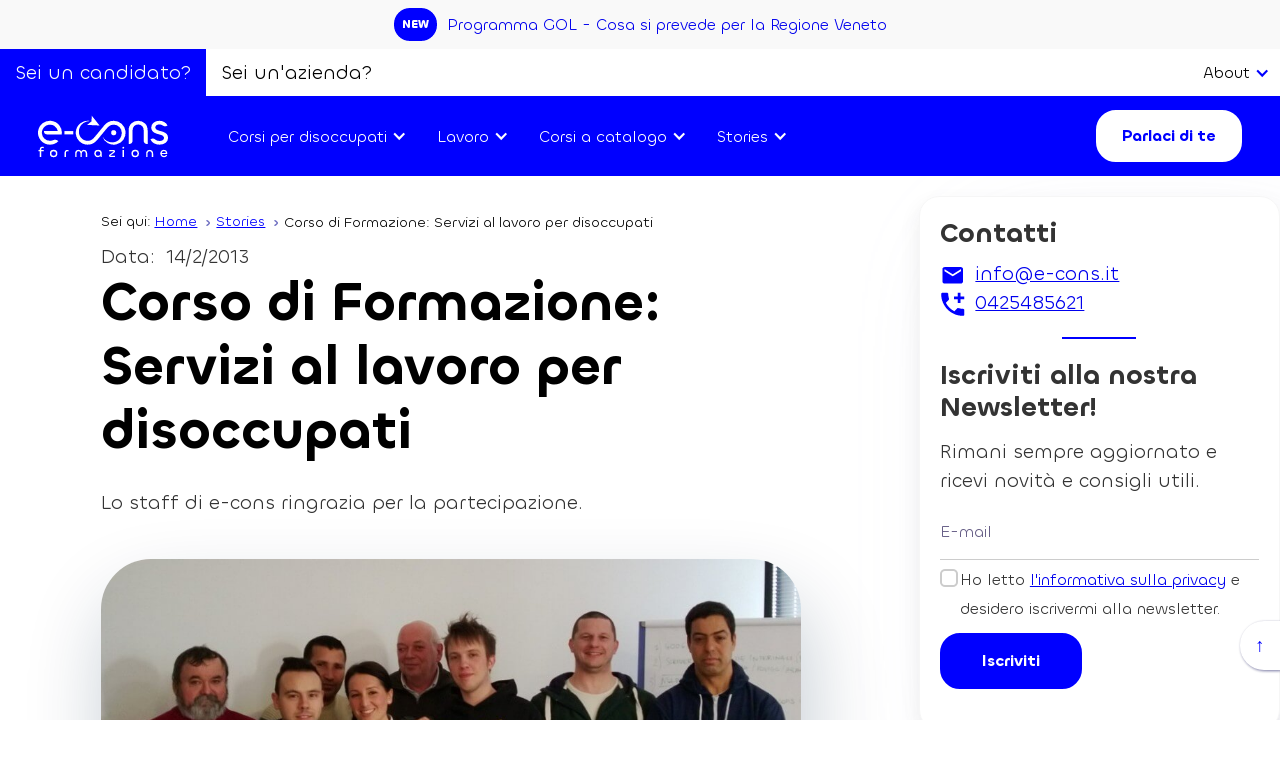

--- FILE ---
content_type: text/html; charset=utf-8
request_url: https://www.e-cons.it/news/formazione-servizi-al-lavoro
body_size: 14451
content:
<!DOCTYPE html><!-- Last Published: Mon Jan 12 2026 11:18:49 GMT+0000 (Coordinated Universal Time) --><html data-wf-domain="www.e-cons.it" data-wf-page="629e26b689b33c0fb20dec74" data-wf-site="620e6ffad88b8a477de5c2cf" lang="it" data-wf-collection="629e26b689b33c24640debbc" data-wf-item-slug="formazione-servizi-al-lavoro"><head><meta charset="utf-8"/><title>Corso di Formazione: Servizi al lavoro per disoccupati</title><meta content="Conclusione del corso di formazione per i servizi al lavoro che ha visto coinvolti i lavoratori in mobilità in deroga." name="description"/><meta content="Corso di Formazione: Servizi al lavoro per disoccupati" property="og:title"/><meta content="Conclusione del corso di formazione per i servizi al lavoro che ha visto coinvolti i lavoratori in mobilità in deroga." property="og:description"/><meta content="https://cdn.prod.website-files.com/620e6ffad88b8a37d9e5c2d1/620e6ffad88b8af944e5c40f_foto%20formazione%20servizi%20al%20lavoro.jpg" property="og:image"/><meta content="Corso di Formazione: Servizi al lavoro per disoccupati" property="twitter:title"/><meta content="Conclusione del corso di formazione per i servizi al lavoro che ha visto coinvolti i lavoratori in mobilità in deroga." property="twitter:description"/><meta content="https://cdn.prod.website-files.com/620e6ffad88b8a37d9e5c2d1/620e6ffad88b8af944e5c40f_foto%20formazione%20servizi%20al%20lavoro.jpg" property="twitter:image"/><meta property="og:type" content="website"/><meta content="summary_large_image" name="twitter:card"/><meta content="width=device-width, initial-scale=1" name="viewport"/><meta content="MKuMQJyZuqg5EaNL9rwDtGhDl_t80LULnd79bEle-Ew" name="google-site-verification"/><link href="https://cdn.prod.website-files.com/620e6ffad88b8a477de5c2cf/css/e-cons.webflow.shared.472e7dd5a.min.css" rel="stylesheet" type="text/css" integrity="sha384-Ry591ayGxE7dSQKX4yC1pbV1KwfXttWG/YFR2T7y8mQNOp1bk6zZm77D19YqkY3j" crossorigin="anonymous"/><script type="text/javascript">!function(o,c){var n=c.documentElement,t=" w-mod-";n.className+=t+"js",("ontouchstart"in o||o.DocumentTouch&&c instanceof DocumentTouch)&&(n.className+=t+"touch")}(window,document);</script><link href="https://cdn.prod.website-files.com/620e6ffad88b8a477de5c2cf/6242fb5a47cc7c4265511227_favicon.png" rel="shortcut icon" type="image/x-icon"/><link href="https://cdn.prod.website-files.com/620e6ffad88b8a477de5c2cf/6242fb6029087698e32cd573_webclip.png" rel="apple-touch-icon"/><link href="https://www.e-cons.it//news/formazione-servizi-al-lavoro" rel="canonical"/><script async="" src="https://www.googletagmanager.com/gtag/js?id=G-050RZSDZ68"></script><script type="text/javascript">window.dataLayer = window.dataLayer || [];function gtag(){dataLayer.push(arguments);}gtag('set', 'developer_id.dZGVlNj', true);gtag('js', new Date());gtag('config', 'G-050RZSDZ68');</script><!-- Microsoft Clarity	 -->
<script type="text/javascript">
    (function(c,l,a,r,i,t,y){
        c[a]=c[a]||function(){(c[a].q=c[a].q||[]).push(arguments)};
        t=l.createElement(r);t.async=1;t.src="https://www.clarity.ms/tag/"+i;
        y=l.getElementsByTagName(r)[0];y.parentNode.insertBefore(t,y);
    })(window, document, "clarity", "script", "jsifke5kfg");
</script><script src="https://cdn.prod.website-files.com/620e6ffad88b8a477de5c2cf%2F652d31f3dc22d7b4ee708e44%2F65c6b938e935095434857d79%2Fclarity_script-1.4.3.js" type="text/javascript"></script><script src="https://cdn.prod.website-files.com/620e6ffad88b8a477de5c2cf%2F6544eda5f000985a163a8687%2F67af7d0b4434552c04f9c7ba%2Ffinsweetcomponentsconfig-1.0.0.js" type="module" async="" siteId="620e6ffad88b8a477de5c2cf" finsweet="components"></script></head><body><div class="involucro-di-pagina"><div class="w-condition-invisible"><div class="navigation-full"><div class="banner testo-banner"><div class="banner-content"><div class="etichetta"><div>NEW</div></div><div class="collection-list-wrapper-7 w-dyn-list"><div role="list" class="w-dyn-items"><div role="listitem" class="w-dyn-item"><a href="/finanziamenti/formazione-intelligenza-artificiale" class="testo-banner">Formazione Intelligenza Artificiale - Fondimpresa – Avviso 4/2025</a></div></div></div></div></div><div class="marcomenu"><a href="/candidato" class="button-macromenu w-button">Sei un candidato?</a><a href="/" class="button-macromenu hover w-button">Sei un&#x27;azienda?</a><div class="div-block-103"></div><div data-hover="true" data-delay="0" data-w-id="ff7b12ac-f669-6fbe-29e6-d4e7ed2ea98b" class="effetto-dropdown w-dropdown"><div class="toggle about w-dropdown-toggle"><div class="blocchi-collegamento-barra-navigazione about">About</div><div class="icon-nav about w-icon-dropdown-toggle"></div></div><nav class="dropdown-list about w-dropdown-list"><div class="dropdown-wrapper about"><div class="dropdown-container"><div class="w-layout-grid customer-grid about"><a href="/chi-siamo" class="navigation-dropdown-link w-inline-block"><div class="icon-circle about"><img src="https://cdn.prod.website-files.com/620e6ffad88b8a477de5c2cf/620e6ffad88b8ad9a4e5c323_public_white_24dp.svg" loading="lazy" alt=""/></div><div><div class="link-title-2">Chi siamo</div></div></a><a href="/contatti" class="navigation-dropdown-link w-inline-block"><div class="icon-circle about"><img src="https://cdn.prod.website-files.com/620e6ffad88b8a477de5c2cf/63242c109b718dd9cae8ae5c_phone.svg" loading="lazy" alt="phone"/></div><div><div class="link-title-2">Contatti</div></div></a><a href="/il-nostro-staff" class="navigation-dropdown-link w-inline-block"><div class="icon-circle about"><img src="https://cdn.prod.website-files.com/620e6ffad88b8a477de5c2cf/6231ad0e90f464068171dd40_chi%20siamo%20icon.svg" loading="lazy" alt="chi siamo icon
"/></div><div><div class="badge-title-wrapper"><div class="link-title-2">Il nostro team</div></div></div></a></div></div></div></nav></div></div><div data-collapse="medium" data-animation="default" data-duration="400" data-easing="ease" data-easing2="ease" role="banner" class="navigazione w-nav"><div class="container-navigazione"><div class="involucro-secondario-navigazione-links"><a href="/" class="logo-link w-nav-brand"><img src="https://cdn.prod.website-files.com/620e6ffad88b8a477de5c2cf/6232033bbee8f284bad52f6d_e-cons%20logo%20bianco.svg" loading="lazy" alt="e-cons logo bianco" class="logo-image"/></a><nav role="navigation" class="menu-wrap ombra-menu w-nav-menu"><div data-hover="true" data-delay="0" data-w-id="947a4386-e0d8-60f8-6e0d-933bfdac29d5" class="effetto-dropdown w-dropdown"><div class="toggle w-dropdown-toggle"><div class="icon-nav w-icon-dropdown-toggle"></div><a href="/consulenza/consulenza-aziendale" class="blocchi-collegamento-barra-navigazione tablet">Consulenza</a></div><nav class="dropdown-list consulenza w-dropdown-list"><div class="dropdown-wrapper-company shadow"><div class="dropdown-container"><div class="w-layout-grid company-grid"><div class="navigation-column"><a href="/consulenza/consulenza-aziendale" class="navigation-dropdown-link block w-inline-block"><div class="div-block-6"><img src="https://cdn.prod.website-files.com/620e6ffad88b8a477de5c2cf/6231f7473c8d4344e464d4da_consulenza%20aziendale.webp" loading="lazy" alt="due uomini stringano la mano" class="navigation-image"/></div><div class="div-block-95"><div class="text-block-48">Consulenza aziendale</div><div class="link-description">Soluzioni a 360° per ogni realtà.</div></div></a></div><div id="w-node-_947a4386-e0d8-60f8-6e0d-933bfdac29ef-fdac293c" class="w-layout-grid company-link-grid consulenza"><a href="/consulenza/sicurezza" class="navigation-dropdown-link w-inline-block"><div class="navigation-link-content"><div><div class="link-title-wrapper"><div class="link-title-2">Sicurezza L.81</div><img src="https://cdn.prod.website-files.com/612c0c04fcbd64795d72c88a/612c11ec68e464fd18d77aec_Arrow.svg" loading="lazy" alt=""/></div><div class="link-description">Riduzione dei rischi per l&#x27;azienda e i lavoratori.</div></div></div></a><a href="/consulenza/privacy" class="navigation-dropdown-link w-inline-block"><div class="navigation-link-content"><div><div class="link-title-wrapper"><div class="link-title-2">Privacy</div><img src="https://cdn.prod.website-files.com/612c0c04fcbd64795d72c88a/612c11ec68e464fd18d77aec_Arrow.svg" loading="lazy" alt=""/></div><div class="link-description">Sicurezza delle informazioni nel rispetto del GDPR.</div></div></div></a><a href="/servizi-digitali-per-aziende" class="navigation-dropdown-link w-inline-block"><div class="navigation-link-content"><div class="div-block-111"><div class="link-title-wrapper"><div class="link-title-2">Servizi digitali</div><img src="https://cdn.prod.website-files.com/612c0c04fcbd64795d72c88a/612c11ec68e464fd18d77aec_Arrow.svg" loading="lazy" alt=""/></div><div class="link-description">Soluzioni digitali per le imprese </div></div></div></a><a href="/agenzia-per-il-lavoro" class="navigation-dropdown-link w-inline-block"><div class="navigation-link-content"><div><div class="link-title-wrapper"><div class="link-title-2">Ricerca e selezione</div><img src="https://cdn.prod.website-files.com/612c0c04fcbd64795d72c88a/612c11ec68e464fd18d77aec_Arrow.svg" loading="lazy" alt=""/></div><div class="link-description">Servizio di selezione del personale per aziende</div></div></div></a><a href="/consulenza/sistemi-di-gestione" class="navigation-dropdown-link w-inline-block"><div class="navigation-link-content"><div><div class="link-title-wrapper"><div class="link-title-2">Sistemi di gestione</div><img src="https://cdn.prod.website-files.com/612c0c04fcbd64795d72c88a/612c11ec68e464fd18d77aec_Arrow.svg" loading="lazy" alt=""/></div><div class="link-description">Ottimizzazione dei processi aziendali.</div></div></div></a><a href="/consulenza/ambiente" class="navigation-dropdown-link w-inline-block"><div class="navigation-link-content"><div><div class="link-title-wrapper"><div class="link-title-2">Ambiente</div><img src="https://cdn.prod.website-files.com/612c0c04fcbd64795d72c88a/612c11ec68e464fd18d77aec_Arrow.svg" loading="lazy" alt=""/></div><div class="link-description">Sistemi aziendali di gestione ambientale.</div></div></div></a></div></div></div></div></nav></div><div data-hover="true" data-delay="0" data-w-id="947a4386-e0d8-60f8-6e0d-933bfdac2a26" class="effetto-dropdown w-dropdown"><div class="toggle w-dropdown-toggle"><div class="icon-nav w-icon-dropdown-toggle"></div><a href="https://www.e-cons.it/tipologie-finanziamenti/formazione-finanziata" class="blocchi-collegamento-barra-navigazione tablet">Finanziamenti</a></div><nav class="dropdown-list w-dropdown-list"><div class="dropdown-wrapper"><div class="dropdown-container"><div class="w-layout-grid customer-grid _2grid"><div class="w-dyn-list"><div role="list" class="collection-list-2 w-dyn-items"><div role="listitem" class="w-dyn-item"><a href="/tipologie-finanziamenti/agevolazioni" class="navigation-dropdown-link w-inline-block"><div class="avatar-circle"><img src="https://cdn.prod.website-files.com/620e6ffad88b8a37d9e5c2d1/6230b9c0c8f9e7041803c189_agevolazione%20icon.svg" loading="lazy" alt="Agevolazioni"/></div><div><div class="link-title-2">Agevolazioni</div><div class="link-description">Migliori agevolazioni finanziarie per le imprese.</div></div></a></div><div role="listitem" class="w-dyn-item"><a href="/tipologie-finanziamenti/formazione-finanziata" class="navigation-dropdown-link w-inline-block"><div class="avatar-circle"><img src="https://cdn.prod.website-files.com/620e6ffad88b8a37d9e5c2d1/6230b9cbf6625481b6c17a86_formazione%20finanziata%20icon.svg" loading="lazy" alt="Formazione finanziata"/></div><div><div class="link-title-2">Formazione finanziata</div><div class="link-description">Opportunità di formazione per le imprese.</div></div></a></div></div></div><div id="w-node-_7bd6ba6a-37c7-7f8a-c798-eaed3a1909cc-fdac293c" class="div-block-142"><a href="/fondi-interprofessionali" class="navigation-dropdown-link w-inline-block"><div class="avatar-circle"><img src="https://cdn.prod.website-files.com/620e6ffad88b8a477de5c2cf/623b3f19fdd2b8c666fbaa3e_fondi%20interprofessionali.svg" loading="lazy" alt=""/></div><div><div class="link-title-2">Fondi interprofessionali</div><div class="link-description">Cosa sono i fondi interprofessionali.</div></div></a><a href="/agevolazioni/formazione-4-0" class="navigation-dropdown-link w-inline-block"><div class="avatar-circle"><img src="https://cdn.prod.website-files.com/620e6ffad88b8a477de5c2cf/623b3f19fdd2b8c666fbaa3e_fondi%20interprofessionali.svg" loading="lazy" alt=""/></div><div><div class="link-title-2">Formazione 4.0</div><div class="link-description">Credito d&#x27;imposta Formazione 4.0 per le aziende.</div></div></a></div></div></div></div></nav></div><div data-hover="true" data-delay="0" data-w-id="947a4386-e0d8-60f8-6e0d-933bfdac2980" class="effetto-dropdown w-dropdown"><div class="toggle w-dropdown-toggle"><a href="https://www.e-cons.it/consulenza/privacy" class="blocchi-collegamento-barra-navigazione tablet">Privacy e Sicurezza</a><div class="icon-nav w-icon-dropdown-toggle"></div></div><nav class="dropdown-list w-dropdown-list"><div class="dropdown-wrapper-company shadow"><div class="dropdown-container"><div class="w-layout-grid company-grid"><div class="navigation-column"><a href="/consulenza/privacy" class="navigation-dropdown-link block w-inline-block"><div class="div-block-6"><img srcset="https://cdn.prod.website-files.com/620e6ffad88b8a477de5c2cf/633b015c1c91ac7c4ca5fb45_consulenza%20privacy%20gdpr-p-500.webp 500w, https://cdn.prod.website-files.com/620e6ffad88b8a477de5c2cf/633b015c1c91ac7c4ca5fb45_consulenza%20privacy%20gdpr-p-800.webp 800w, https://cdn.prod.website-files.com/620e6ffad88b8a477de5c2cf/633b015c1c91ac7c4ca5fb45_consulenza%20privacy%20gdpr.webp 1000w" loading="lazy" sizes="100vw" src="https://cdn.prod.website-files.com/620e6ffad88b8a477de5c2cf/633b015c1c91ac7c4ca5fb45_consulenza%20privacy%20gdpr.webp" alt="consulenza privacy gdpr" class="navigation-image"/></div><div class="div-block-95"><div class="text-block-48">Consulenza privacy GDPR</div><div class="link-description">Soluzioni a 360° per ogni realtà.</div></div></a></div><div id="w-node-_8d78ed40-ec31-2a88-dd19-99366edba5e6-fdac293c" class="w-layout-grid company-link-grid consulenza"><a href="/consulenza/privacy/servizio-dpo" class="navigation-dropdown-link mobile w-inline-block"><div class="navigation-link-content"><div><div class="link-title-wrapper"><div class="link-title-2">DPO</div><img src="https://cdn.prod.website-files.com/612c0c04fcbd64795d72c88a/612c11ec68e464fd18d77aec_Arrow.svg" loading="lazy" alt=""/></div><div class="link-description">Responsabile della protezione dei dati.</div></div></div></a><a href="https://www.e-cons.it/categoria-corso/privacy" class="navigation-dropdown-link mobile w-inline-block"><div class="navigation-link-content"><div><div class="link-title-wrapper"><div class="link-title-2">Formazione privacy</div><img src="https://cdn.prod.website-files.com/612c0c04fcbd64795d72c88a/612c11ec68e464fd18d77aec_Arrow.svg" loading="lazy" alt=""/></div><div class="link-description">Corsi di formazione ambito privacy.</div></div></div></a><div id="w-node-_6d6c7275-72e1-9b59-618e-9ddbe3044540-fdac293c" class="navigation-column"><a href="/consulenza/sicurezza/certificazione-iso-27001" class="navigation-dropdown-link block w-inline-block"><div class="div-block-6"><img srcset="https://cdn.prod.website-files.com/620e6ffad88b8a477de5c2cf/6735cc40639986d69338ced9_consulenza-iso-27001-p-500.webp 500w, https://cdn.prod.website-files.com/620e6ffad88b8a477de5c2cf/6735cc40639986d69338ced9_consulenza-iso-27001-p-800.webp 800w, https://cdn.prod.website-files.com/620e6ffad88b8a477de5c2cf/6735cc40639986d69338ced9_consulenza-iso-27001.webp 1000w" loading="lazy" sizes="100vw" src="https://cdn.prod.website-files.com/620e6ffad88b8a477de5c2cf/6735cc40639986d69338ced9_consulenza-iso-27001.webp" alt="iso 27001" class="navigation-image"/></div><div class="div-block-95"><div class="text-block-48">Consulenza ISO 27001</div><div class="link-description">Sistemi per la Gestione della Sicurezza delle Informzioni</div></div></a></div><a href="/consulenza/privacy/direttiva-nis-2" class="navigation-dropdown-link mobile w-inline-block"><div class="navigation-link-content"><div><div class="link-title-wrapper"><div class="link-title-2">NIS 2</div><img src="https://cdn.prod.website-files.com/612c0c04fcbd64795d72c88a/612c11ec68e464fd18d77aec_Arrow.svg" loading="lazy" alt=""/></div><div class="link-description">Gestione Rischio Informatico</div></div></div></a><a href="https://www.e-cons.it/categoria-corso/sicurezza-it" class="navigation-dropdown-link mobile w-inline-block"><div class="navigation-link-content"><div class="div-block-111"><div class="link-title-wrapper"><div class="link-title-2">Formazione sicurezza</div><img src="https://cdn.prod.website-files.com/612c0c04fcbd64795d72c88a/612c11ec68e464fd18d77aec_Arrow.svg" loading="lazy" alt=""/></div><div class="link-description">Formazione ambito sicurezza informatica.</div></div></div></a></div></div></div></div></nav></div><div data-hover="true" data-delay="0" data-w-id="aef0da29-b440-7410-c566-f09039ac70ca" class="effetto-dropdown w-dropdown"><div class="toggle w-dropdown-toggle"><div class="icon-nav formazione w-icon-dropdown-toggle"></div><a href="/catalogo" class="blocchi-collegamento-barra-navigazione tablet formazione">Formazione</a></div><nav class="dropdown-list formazione w-dropdown-list"><div class="dropdown-wrapper-company"><div class="dropdown-container"><div class="w-layout-grid company-grid"><div class="navigation-column"><div class="w-dyn-list"><div role="list" class="w-dyn-items"><div role="listitem" class="w-dyn-item"><a href="/corso/social-media-marketing" class="navigation-dropdown-link block w-inline-block"><div class="div-block-6"><img src="https://cdn.prod.website-files.com/620e6ffad88b8a37d9e5c2d1/628dee925ed89e70fd1c0be6_corso%20social%20media%20marketing%20e-cons.jpg" loading="lazy" alt="" sizes="100vw" srcset="https://cdn.prod.website-files.com/620e6ffad88b8a37d9e5c2d1/628dee925ed89e70fd1c0be6_corso%20social%20media%20marketing%20e-cons-p-500.jpeg 500w, https://cdn.prod.website-files.com/620e6ffad88b8a37d9e5c2d1/628dee925ed89e70fd1c0be6_corso%20social%20media%20marketing%20e-cons.jpg 1000w" class="navigation-image"/></div><div class="div-block-95"><div class="text-block-48">Social media marketing</div></div></a></div></div></div></div><div id="w-node-aef0da29-b440-7410-c566-f09039ac70e4-fdac293c" class="w-layout-grid grid-5"><div id="w-node-d7ac02bc-fd8a-82aa-93c0-936040974661-fdac293c" class="w-dyn-list"><div role="list" class="company-link-grid w-dyn-items"><div role="listitem" class="w-dyn-item"><a href="/categoria-corso/sicurezza-it" class="navigation-dropdown-link formazione w-inline-block"><div class="navigation-link-content"><div><div class="link-title-wrapper"><div class="link-title-2">Sicurezza IT</div><img src="https://cdn.prod.website-files.com/620e6ffad88b8a477de5c2cf/62694971687a339aa4bbf4ee_arrow.svg" loading="lazy" alt=""/></div><div class="link-description formazione">Cyber security e digital privacy</div></div></div></a></div><div role="listitem" class="w-dyn-item"><a href="/categoria-corso/privacy" class="navigation-dropdown-link formazione w-inline-block"><div class="navigation-link-content"><div><div class="link-title-wrapper"><div class="link-title-2">Privacy</div><img src="https://cdn.prod.website-files.com/620e6ffad88b8a477de5c2cf/62694971687a339aa4bbf4ee_arrow.svg" loading="lazy" alt=""/></div><div class="link-description formazione">Sicurezza dei dati nell&#x27;ottica del GPPR</div></div></div></a></div><div role="listitem" class="w-dyn-item"><a href="/categoria-corso/organizzazione" class="navigation-dropdown-link formazione w-inline-block"><div class="navigation-link-content"><div><div class="link-title-wrapper"><div class="link-title-2">Organizzazione</div><img src="https://cdn.prod.website-files.com/620e6ffad88b8a477de5c2cf/62694971687a339aa4bbf4ee_arrow.svg" loading="lazy" alt=""/></div><div class="link-description formazione">Organizzazione e pianificazione del lavoro</div></div></div></a></div><div role="listitem" class="w-dyn-item"><a href="/categoria-corso/web-marketing" class="navigation-dropdown-link formazione w-inline-block"><div class="navigation-link-content"><div><div class="link-title-wrapper"><div class="link-title-2">Marketing</div><img src="https://cdn.prod.website-files.com/620e6ffad88b8a477de5c2cf/62694971687a339aa4bbf4ee_arrow.svg" loading="lazy" alt=""/></div><div class="link-description formazione">Strumenti di comunicazione e marketing</div></div></div></a></div><div role="listitem" class="w-dyn-item"><a href="/categoria-corso/lingue" class="navigation-dropdown-link formazione w-inline-block"><div class="navigation-link-content"><div><div class="link-title-wrapper"><div class="link-title-2">Lingue</div><img src="https://cdn.prod.website-files.com/620e6ffad88b8a477de5c2cf/62694971687a339aa4bbf4ee_arrow.svg" loading="lazy" alt=""/></div><div class="link-description formazione">Lingue straniere livello intermedio</div></div></div></a></div><div role="listitem" class="w-dyn-item"><a href="/categoria-corso/comunicazione" class="navigation-dropdown-link formazione w-inline-block"><div class="navigation-link-content"><div><div class="link-title-wrapper"><div class="link-title-2">Comunicazione</div><img src="https://cdn.prod.website-files.com/620e6ffad88b8a477de5c2cf/62694971687a339aa4bbf4ee_arrow.svg" loading="lazy" alt=""/></div><div class="link-description formazione">Impara a comunicare efficacemente</div></div></div></a></div><div role="listitem" class="w-dyn-item"><a href="/categoria-corso/amministrazione" class="navigation-dropdown-link formazione w-inline-block"><div class="navigation-link-content"><div><div class="link-title-wrapper"><div class="link-title-2">Amministrazione</div><img src="https://cdn.prod.website-files.com/620e6ffad88b8a477de5c2cf/62694971687a339aa4bbf4ee_arrow.svg" loading="lazy" alt=""/></div><div class="link-description formazione">Amministrazione e gestione della contabilità aziendale</div></div></div></a></div><div role="listitem" class="w-dyn-item"><a href="/categoria-corso/altri-corsi" class="navigation-dropdown-link formazione w-inline-block"><div class="navigation-link-content"><div><div class="link-title-wrapper"><div class="link-title-2">Altri corsi</div><img src="https://cdn.prod.website-files.com/620e6ffad88b8a477de5c2cf/62694971687a339aa4bbf4ee_arrow.svg" loading="lazy" alt=""/></div><div class="link-description formazione">Resta sempre aggiornato sui nuovi corsi</div></div></div></a></div></div></div></div></div></div></div></nav></div><div data-hover="true" data-delay="0" data-w-id="947a4386-e0d8-60f8-6e0d-933bfdac2a61" class="effetto-dropdown w-dropdown"><div class="toggle w-dropdown-toggle"><a href="/notizie" class="blocchi-collegamento-barra-navigazione tablet news">News</a><div class="icon-nav news w-icon-dropdown-toggle"></div></div><nav class="dropdown-list news-none w-dropdown-list"><div class="dropdown-wrapper news shadow"><div class="dropdown-container"><div id="w-node-_947a4386-e0d8-60f8-6e0d-933bfdac2a69-fdac293c" class="w-dyn-list"><div role="list" class="resources-grid w-dyn-items"><div role="listitem" class="w-dyn-item"><div class="w-layout-grid grid-3"><a href="/news/l-ia-nel-mondo-del-lavoro-linee-guida-ministeriali-e-legge-132-2025" class="resource-link w-inline-block"><div class="resource-image-wrapper"><img src="https://cdn.prod.website-files.com/620e6ffad88b8a37d9e5c2d1/696a030f14f11a0136402fc8_ia-nel-mondo-del-lavoro-linee-guida-ministeriali-e-legge-132-2025.webp" loading="lazy" alt="" class="navigation-image"/></div><div class="text-block-48">L&#x27;IA nel Mondo del Lavoro: Linee Guida Ministeriali e Legge 132/2025</div><div class="link-description">Tra rivoluzione tecnologica e sfide etiche, l&#x27;Italia traccia la rotta dell&#x27;IA nel lavoro con la Legge 132/2025 e le nuove linee guida ministeriali, ponendo al centro i diritti fondamentali.</div><div class="link-block-12"><div>Leggi tutto</div><img src="https://cdn.prod.website-files.com/620e6ffad88b8a477de5c2cf/62694971687a339aa4bbf4ee_arrow.svg" loading="lazy" alt=""/></div></a></div></div><div role="listitem" class="w-dyn-item"><div class="w-layout-grid grid-3"><a href="/news/ddl-pmi-2025-2026-tutte-le-novita-per-le-pmi-italiane" class="resource-link w-inline-block"><div class="resource-image-wrapper"><img src="https://cdn.prod.website-files.com/620e6ffad88b8a37d9e5c2d1/69610d8e261bf5a0d90233f3_ddl-pmi-2025-2026-tutte-le-novit%C3%A0-per-le-pmi-italiane.webp" loading="lazy" alt="" sizes="100vw" srcset="https://cdn.prod.website-files.com/620e6ffad88b8a37d9e5c2d1/69610d8e261bf5a0d90233f3_ddl-pmi-2025-2026-tutte-le-novit%C3%A0-per-le-pmi-italiane-p-500.webp 500w, https://cdn.prod.website-files.com/620e6ffad88b8a37d9e5c2d1/69610d8e261bf5a0d90233f3_ddl-pmi-2025-2026-tutte-le-novit%C3%A0-per-le-pmi-italiane-p-800.webp 800w, https://cdn.prod.website-files.com/620e6ffad88b8a37d9e5c2d1/69610d8e261bf5a0d90233f3_ddl-pmi-2025-2026-tutte-le-novit%C3%A0-per-le-pmi-italiane.webp 1000w" class="navigation-image"/></div><div class="text-block-48">DDL PMI 2025-2026: tutte le novità per le PMI italiane</div><div class="link-description">Il DDL PMI 2025 2026 introduce importanti novità per le PMI, con misure su lavoro, sicurezza, fiscalità e semplificazione burocratica. In questo articolo vediamo cosa prevede il disegno di legge e quali sono i principali cambiamenti per le imprese nel biennio 2025-2026.</div><div class="link-block-12"><div>Leggi tutto</div><img src="https://cdn.prod.website-files.com/620e6ffad88b8a477de5c2cf/62694971687a339aa4bbf4ee_arrow.svg" loading="lazy" alt=""/></div></a></div></div><div role="listitem" class="w-dyn-item"><div class="w-layout-grid grid-3"><a href="/news/legge-di-bilancio-2026-incentivi-e-agevolazioni-per-le-imprese" class="resource-link w-inline-block"><div class="resource-image-wrapper"><img src="https://cdn.prod.website-files.com/620e6ffad88b8a37d9e5c2d1/6942944112823f2b499bdca5_legge-di-bilancio-2026-incentivi-e-agevolazioni-per-le-imprese.webp" loading="lazy" alt="" sizes="100vw" srcset="https://cdn.prod.website-files.com/620e6ffad88b8a37d9e5c2d1/6942944112823f2b499bdca5_legge-di-bilancio-2026-incentivi-e-agevolazioni-per-le-imprese-p-500.webp 500w, https://cdn.prod.website-files.com/620e6ffad88b8a37d9e5c2d1/6942944112823f2b499bdca5_legge-di-bilancio-2026-incentivi-e-agevolazioni-per-le-imprese-p-800.webp 800w, https://cdn.prod.website-files.com/620e6ffad88b8a37d9e5c2d1/6942944112823f2b499bdca5_legge-di-bilancio-2026-incentivi-e-agevolazioni-per-le-imprese.webp 1000w" class="navigation-image"/></div><div class="text-block-48">Legge di Bilancio 2026: incentivi e agevolazioni per le imprese</div><div class="link-description">La Legge di Bilancio 2026 introduce misure a sostegno delle imprese italiane, incentivando investimenti, crescita e innovazione. La manovra si focalizza su digitalizzazione e transizione ecologica, offrendo benefici fiscali come incentivi e agevolazioni. Scopriamo i vantaggi fiscali e come le aziende possono beneficiarne.</div><div class="link-block-12"><div>Leggi tutto</div><img src="https://cdn.prod.website-files.com/620e6ffad88b8a477de5c2cf/62694971687a339aa4bbf4ee_arrow.svg" loading="lazy" alt=""/></div></a></div></div></div></div></div></div></nav></div></nav></div><div class="navigation-secondary-link"><a href="#" class="nav-link-2 w-inline-block"><div>Formazione</div></a><a href="#" class="nav-button azienda w-button">Conosciamoci</a><div class="menu-button w-nav-button"><div class="w-icon-nav-menu"></div></div></div></div></div></div></div><div><div class="navigation-full"><div class="banner candiddato display"><div class="banner-content"><div class="collection-list-wrapper-7 w-dyn-list"><div role="list" class="w-dyn-items"><div role="listitem" class="collection-item-4 w-dyn-item"><div class="etichetta"><div>New</div></div><a href="/corsi-per-disoccupati/addetto-tecnico-controllo-qualita" class="testo-banner">Tecnico Controllo Qualità</a><div>-</div><a href="/corsi-per-disoccupati/addetto-tecnico-controllo-qualita" class="testo-banner">Padova</a></div></div></div></div></div><div class="banner candiddato"><div class="banner-content"><div class="etichetta"><div>New</div></div><a href="/lavoro/programma-gol" class="testo-banner">Programma GOL - Cosa si prevede per la Regione Veneto</a></div></div><div class="marcomenu"><a href="/candidato" class="button-macromenu hover w-button">Sei un candidato?</a><a href="/" class="button-macromenu w-button">Sei un&#x27;azienda?</a><div class="spazio-macromenu"></div><div data-hover="true" data-delay="0" class="effetto-dropdown about w-dropdown"><div class="toggle about w-dropdown-toggle"><div class="blocchi-collegamento-barra-navigazione about">About</div><div class="icon-nav about w-icon-dropdown-toggle"></div></div><nav class="dropdown-list about w-dropdown-list"><div class="dropdown-wrapper about"><div class="dropdown-container"><div class="w-layout-grid customer-grid about"><a href="/chi-siamo" class="navigation-dropdown-link w-inline-block"><div class="icon-circle about"><img src="https://cdn.prod.website-files.com/620e6ffad88b8a477de5c2cf/620e6ffad88b8ad9a4e5c323_public_white_24dp.svg" loading="lazy" alt=""/></div><div><div class="link-title-2">Chi siamo</div></div></a><a href="/contatti" class="navigation-dropdown-link w-inline-block"><div class="icon-circle about"><img src="https://cdn.prod.website-files.com/620e6ffad88b8a477de5c2cf/63242c109b718dd9cae8ae5c_phone.svg" loading="lazy" alt="phone"/></div><div><div class="link-title-2">Contatti</div></div></a><a href="/il-nostro-staff" class="navigation-dropdown-link w-inline-block"><div class="icon-circle about"><img src="https://cdn.prod.website-files.com/620e6ffad88b8a477de5c2cf/6231ad0e90f464068171dd40_chi%20siamo%20icon.svg" loading="lazy" alt="chi siamo icon
"/></div><div><div class="badge-title-wrapper"><div class="link-title-2">Il nostro team</div></div></div></a></div></div></div></nav></div></div><div data-collapse="medium" data-animation="default" data-duration="400" data-easing="ease" data-easing2="ease" role="banner" class="navigazione w-nav"><div class="container-navigazione"><div class="involucro-secondario-navigazione-links"><a href="/candidato" class="logo-link w-nav-brand"><img src="https://cdn.prod.website-files.com/620e6ffad88b8a477de5c2cf/62446252c59fb3ce93fcde86_e-cons%20formazione.svg" loading="lazy" alt="e-cons formazione logo bianco" class="logo-image"/></a><nav role="navigation" class="menu-wrap ombra-menu w-nav-menu"><div data-hover="true" data-delay="0" data-w-id="68c4c1cc-670f-b132-af13-89c41668a3d8" class="effetto-dropdown w-dropdown"><div class="toggle w-dropdown-toggle"><a href="/corsi-per-disoccupati" class="blocchi-collegamento-barra-navigazione tablet w-inline-block">Corsi per disoccupati</a><div class="icon-nav w-icon-dropdown-toggle"></div></div><nav class="dropdown-list corsi-per-disoccupati w-dropdown-list"><div class="dropdown-wrapper corsi-per-disoccupati"><div class="dropdown-container"><div class="w-layout-grid navigation-grid corsi-per-disoccupati"><div id="w-node-_68c4c1cc-670f-b132-af13-89c41668a3e1-1668a399" class="nav-column"><div class="badge-title-wrapper"><div class="navigation-title no-spacing">Nuovi corsi</div></div><div class="w-layout-grid platform-grid"><div id="w-node-_68c4c1cc-670f-b132-af13-89c41668a3e5-1668a399" class="w-dyn-list"><div role="list" class="collection-list-3 w-dyn-items"><div role="listitem" class="collection-item-space w-dyn-item"><a href="/corsi-per-disoccupati/addetto-tecnico-controllo-qualita" class="navigation-dropdown-link w-inline-block"><div class="navigation-feature-content corsi-per-disoccupati"><div class="large-image-block corsi-per-dioccupati"><img src="https://cdn.prod.website-files.com/620e6ffad88b8a37d9e5c2d1/68c9102159d4c5cc09d63ab0_corso-gratuito-tecnico-controllo-qualita.webp" loading="lazy" alt="" sizes="100vw" srcset="https://cdn.prod.website-files.com/620e6ffad88b8a37d9e5c2d1/68c9102159d4c5cc09d63ab0_corso-gratuito-tecnico-controllo-qualita-p-500.webp 500w, https://cdn.prod.website-files.com/620e6ffad88b8a37d9e5c2d1/68c9102159d4c5cc09d63ab0_corso-gratuito-tecnico-controllo-qualita-p-800.webp 800w, https://cdn.prod.website-files.com/620e6ffad88b8a37d9e5c2d1/68c9102159d4c5cc09d63ab0_corso-gratuito-tecnico-controllo-qualita.webp 1000w" class="navigation-image"/></div><div><div class="link-title-2">Tecnico Controllo Qualità</div><div class="link-description">Diventa Tecnico Controllo Qualità partecipando al corso gratuito con tirocinio retribuito e apprendi le competenze per migliorare processi produttivi.</div></div></div></a></div><div role="listitem" class="collection-item-space w-dyn-item"><a href="/corsi-per-disoccupati/marketing-specialist" class="navigation-dropdown-link w-inline-block"><div class="navigation-feature-content corsi-per-disoccupati"><div class="large-image-block corsi-per-dioccupati"><img src="https://cdn.prod.website-files.com/620e6ffad88b8a37d9e5c2d1/68c7e2a05e67b782216d8c6f_corso-gratuito-marketing-specialist.webp" loading="lazy" alt="" sizes="100vw" srcset="https://cdn.prod.website-files.com/620e6ffad88b8a37d9e5c2d1/68c7e2a05e67b782216d8c6f_corso-gratuito-marketing-specialist-p-500.webp 500w, https://cdn.prod.website-files.com/620e6ffad88b8a37d9e5c2d1/68c7e2a05e67b782216d8c6f_corso-gratuito-marketing-specialist-p-800.webp 800w, https://cdn.prod.website-files.com/620e6ffad88b8a37d9e5c2d1/68c7e2a05e67b782216d8c6f_corso-gratuito-marketing-specialist.webp 1000w" class="navigation-image"/></div><div><div class="link-title-2">Marketing Specialist</div><div class="link-description">Diventa Marketing Specialist con il corso gratuito e tirocinio retribuito: acquisisci competenze digital per entrare nel settore.</div></div></div></a></div></div></div></div></div><div id="w-node-_68c4c1cc-670f-b132-af13-89c41668a3f2-1668a399" class="nav-column"><div class="navigation-title">LUOGO</div><div class="w-layout-grid product-grid corsi-per-disoccupati"><a href="https://e-cons.it/citta/padova" class="navigation-dropdown-link corsi-per-disocupati w-inline-block"><div class="navigation-link-content"><div class="small-image-block"><img src="https://cdn.prod.website-files.com/620e6ffad88b8a477de5c2cf/62a9e93183d2d8d5a0431553_padova%20icon.webp" loading="lazy" alt="" class="navigation-image"/></div><div><div class="link-title-2">Padova</div><div class="link-description">Città dei 3 senza</div></div></div></a><a href="https://e-cons.it/citta/rovigo" class="navigation-dropdown-link w-inline-block"><div class="navigation-link-content"><div class="small-image-block"><img src="https://cdn.prod.website-files.com/620e6ffad88b8a477de5c2cf/62a9e9315fba14046d7aa07d_rovigo%20icon.webp" loading="lazy" alt="" class="navigation-image"/></div><div><div class="link-title-2">Rovigo</div><div class="link-description">Città delle rose</div></div></div></a><a href="https://e-cons.it/citta/online" class="navigation-dropdown-link w-inline-block"><div class="navigation-link-content"><div class="small-image-block"><img src="https://cdn.prod.website-files.com/620e6ffad88b8a477de5c2cf/62a9e93128803b7eab42765a_online%20icon.webp" loading="lazy" alt="" class="navigation-image"/></div><div><div><div class="badge-title-wrapper"><div class="link-title-2">Online</div><div class="new-badge"><div>NEW</div></div></div></div><div class="link-description">Corsi online</div></div></div></a><a href="/corsi-per-disoccupati" class="all-products-link w-inline-block"><div class="all-products-text">Scopri di più</div><img src="https://cdn.prod.website-files.com/620e6ffad88b8a477de5c2cf/62694971687a339aa4bbf4ee_arrow.svg" loading="lazy" alt=""/></a></div></div></div></div></div></nav></div><div data-hover="true" data-delay="0" data-w-id="68c4c1cc-670f-b132-af13-89c41668a47d" class="effetto-dropdown w-dropdown"><div class="toggle w-dropdown-toggle"><a href="/lavoro/servizi-per-le-persone" class="blocchi-collegamento-barra-navigazione tablet w-inline-block">Lavoro</a><div class="icon-nav w-icon-dropdown-toggle"></div></div><nav class="dropdown-list w-dropdown-list"><div class="dropdown-wrapper"><div class="dropdown-container"><div class="w-layout-grid customer-grid"><a href="/lavoro/programma-gol" class="navigation-dropdown-link w-inline-block"><div class="avatar-circle"><img src="https://cdn.prod.website-files.com/612c0c04fcbd64795d72c88a/612c121fe84a8ffad46bb220_Avatar%2001.svg" loading="lazy" alt=""/></div><div><div class="link-title-2">Il programma GOL</div><div class="link-description">Programma nazionale per la garanzia di occupabilità.</div></div></a><a href="/lavoro/sportello-lavoro" class="navigation-dropdown-link w-inline-block"><div class="avatar-circle"><img src="https://cdn.prod.website-files.com/612c0c04fcbd64795d72c88a/612c121ed1a1a04c5d7f5541_Avatar%2002.svg" loading="lazy" alt=""/></div><div><div class="link-title-2">Sportello per il lavoro</div><div class="link-description">Supporto ed informazioni sul mercato del lavoro.</div></div></a><a href="/lavoro/orientamento-professionale" class="navigation-dropdown-link w-inline-block"><div class="avatar-circle"><img src="https://cdn.prod.website-files.com/612c0c04fcbd64795d72c88a/612c121fe84a8f11cf6bb221_Avatar%2003.svg" loading="lazy" alt=""/></div><div><div class="link-title-2">Orientamento professionale</div><div class="link-description">Accompagnamento e orientamento al lavoro.</div></div></a><a href="/lavoro/curriculum-vitae" class="navigation-dropdown-link lavoro guida w-inline-block"><div><div class="link-title-2">Guida: curriculum vitae</div></div></a><a href="/lavoro/colloquio-di-lavoro" class="navigation-dropdown-link lavoro guida w-inline-block"><div><div class="link-title-2">Guida: colloquio di lavoro</div></div></a><a href="/lavoro/reputazione-online" class="navigation-dropdown-link lavoro guida w-inline-block"><div><div class="link-title-2">Guida: reputazione online</div></div></a></div></div></div></nav></div><div data-hover="true" data-delay="0" class="effetto-dropdown w-dropdown"><div class="toggle w-dropdown-toggle"><div class="icon-nav corsi-a-catalogo w-icon-dropdown-toggle"></div><a href="/catalogo" class="blocchi-collegamento-barra-navigazione tablet corsi-a-catalogo">Corsi a catalogo</a></div><nav class="dropdown-list corsi-a-catalogo w-dropdown-list"><div class="dropdown-wrapper-company"><div class="dropdown-container"><div class="w-layout-grid company-grid"><div class="navigation-column"><div class="w-dyn-list"><div role="list" class="w-dyn-items"><div role="listitem" class="w-dyn-item"><a href="/corso/social-media-marketing" class="navigation-dropdown-link block w-inline-block"><div class="div-block-6"><img src="https://cdn.prod.website-files.com/620e6ffad88b8a37d9e5c2d1/628dee925ed89e70fd1c0be6_corso%20social%20media%20marketing%20e-cons.jpg" loading="lazy" alt="" sizes="100vw" srcset="https://cdn.prod.website-files.com/620e6ffad88b8a37d9e5c2d1/628dee925ed89e70fd1c0be6_corso%20social%20media%20marketing%20e-cons-p-500.jpeg 500w, https://cdn.prod.website-files.com/620e6ffad88b8a37d9e5c2d1/628dee925ed89e70fd1c0be6_corso%20social%20media%20marketing%20e-cons.jpg 1000w" class="navigation-image"/></div><div class="div-block-95"><div class="text-block-48">Social media marketing</div><div class="link-description">Marketing</div></div></a></div></div></div></div><div id="w-node-_22600223-b6fb-7ec0-58d3-d44d316a1d01-1668a399" class="w-layout-grid grid-5"><div id="w-node-_22600223-b6fb-7ec0-58d3-d44d316a1d02-1668a399" class="w-dyn-list"><div role="list" class="company-link-grid w-dyn-items"><div role="listitem" class="w-dyn-item"><a href="/categoria-corso/sicurezza-it" class="navigation-dropdown-link formazione w-inline-block"><div class="navigation-link-content"><div><div class="link-title-wrapper"><div class="link-title-2">Sicurezza IT</div><img src="https://cdn.prod.website-files.com/620e6ffad88b8a477de5c2cf/62694971687a339aa4bbf4ee_arrow.svg" loading="lazy" alt=""/></div></div></div></a></div><div role="listitem" class="w-dyn-item"><a href="/categoria-corso/privacy" class="navigation-dropdown-link formazione w-inline-block"><div class="navigation-link-content"><div><div class="link-title-wrapper"><div class="link-title-2">Privacy</div><img src="https://cdn.prod.website-files.com/620e6ffad88b8a477de5c2cf/62694971687a339aa4bbf4ee_arrow.svg" loading="lazy" alt=""/></div></div></div></a></div><div role="listitem" class="w-dyn-item"><a href="/categoria-corso/organizzazione" class="navigation-dropdown-link formazione w-inline-block"><div class="navigation-link-content"><div><div class="link-title-wrapper"><div class="link-title-2">Organizzazione</div><img src="https://cdn.prod.website-files.com/620e6ffad88b8a477de5c2cf/62694971687a339aa4bbf4ee_arrow.svg" loading="lazy" alt=""/></div></div></div></a></div><div role="listitem" class="w-dyn-item"><a href="/categoria-corso/web-marketing" class="navigation-dropdown-link formazione w-inline-block"><div class="navigation-link-content"><div><div class="link-title-wrapper"><div class="link-title-2">Marketing</div><img src="https://cdn.prod.website-files.com/620e6ffad88b8a477de5c2cf/62694971687a339aa4bbf4ee_arrow.svg" loading="lazy" alt=""/></div></div></div></a></div><div role="listitem" class="w-dyn-item"><a href="/categoria-corso/logistica" class="navigation-dropdown-link formazione w-inline-block"><div class="navigation-link-content"><div><div class="link-title-wrapper"><div class="link-title-2">Logistica</div><img src="https://cdn.prod.website-files.com/620e6ffad88b8a477de5c2cf/62694971687a339aa4bbf4ee_arrow.svg" loading="lazy" alt=""/></div></div></div></a></div><div role="listitem" class="w-dyn-item"><a href="/categoria-corso/lingue" class="navigation-dropdown-link formazione w-inline-block"><div class="navigation-link-content"><div><div class="link-title-wrapper"><div class="link-title-2">Lingue</div><img src="https://cdn.prod.website-files.com/620e6ffad88b8a477de5c2cf/62694971687a339aa4bbf4ee_arrow.svg" loading="lazy" alt=""/></div></div></div></a></div><div role="listitem" class="w-dyn-item"><a href="/categoria-corso/informatica" class="navigation-dropdown-link formazione w-inline-block"><div class="navigation-link-content"><div><div class="link-title-wrapper"><div class="link-title-2">Informatica</div><img src="https://cdn.prod.website-files.com/620e6ffad88b8a477de5c2cf/62694971687a339aa4bbf4ee_arrow.svg" loading="lazy" alt=""/></div></div></div></a></div><div role="listitem" class="w-dyn-item"><a href="/categoria-corso/comunicazione" class="navigation-dropdown-link formazione w-inline-block"><div class="navigation-link-content"><div><div class="link-title-wrapper"><div class="link-title-2">Comunicazione</div><img src="https://cdn.prod.website-files.com/620e6ffad88b8a477de5c2cf/62694971687a339aa4bbf4ee_arrow.svg" loading="lazy" alt=""/></div></div></div></a></div><div role="listitem" class="w-dyn-item"><a href="/categoria-corso/commerciale" class="navigation-dropdown-link formazione w-inline-block"><div class="navigation-link-content"><div><div class="link-title-wrapper"><div class="link-title-2">Commerciale</div><img src="https://cdn.prod.website-files.com/620e6ffad88b8a477de5c2cf/62694971687a339aa4bbf4ee_arrow.svg" loading="lazy" alt=""/></div></div></div></a></div><div role="listitem" class="w-dyn-item"><a href="/categoria-corso/design" class="navigation-dropdown-link formazione w-inline-block"><div class="navigation-link-content"><div><div class="link-title-wrapper"><div class="link-title-2">CAD</div><img src="https://cdn.prod.website-files.com/620e6ffad88b8a477de5c2cf/62694971687a339aa4bbf4ee_arrow.svg" loading="lazy" alt=""/></div></div></div></a></div><div role="listitem" class="w-dyn-item"><a href="/categoria-corso/amministrazione" class="navigation-dropdown-link formazione w-inline-block"><div class="navigation-link-content"><div><div class="link-title-wrapper"><div class="link-title-2">Amministrazione</div><img src="https://cdn.prod.website-files.com/620e6ffad88b8a477de5c2cf/62694971687a339aa4bbf4ee_arrow.svg" loading="lazy" alt=""/></div></div></div></a></div><div role="listitem" class="w-dyn-item"><a href="/categoria-corso/altri-corsi" class="navigation-dropdown-link formazione w-inline-block"><div class="navigation-link-content"><div><div class="link-title-wrapper"><div class="link-title-2">Altri corsi</div><img src="https://cdn.prod.website-files.com/620e6ffad88b8a477de5c2cf/62694971687a339aa4bbf4ee_arrow.svg" loading="lazy" alt=""/></div></div></div></a></div></div></div></div></div></div></div></nav></div><div data-hover="true" data-delay="0" data-w-id="68c4c1cc-670f-b132-af13-89c41668a4b8" class="effetto-dropdown w-dropdown"><div class="toggle w-dropdown-toggle"><a href="/stories" class="blocchi-collegamento-barra-navigazione tablet stories w-inline-block">Stories</a><div class="icon-nav news w-icon-dropdown-toggle"></div></div><nav class="dropdown-list news w-dropdown-list"><div class="dropdown-wrapper"><div class="dropdown-container"><div id="w-node-_68c4c1cc-670f-b132-af13-89c41668a4c0-1668a399" class="w-dyn-list"><div role="list" class="resources-grid w-dyn-items"><div role="listitem" class="w-dyn-item"><div class="w-layout-grid grid-3"><a href="/news/incentivi-e-agevolazioni-assunzioni-2025-2026-in-veneto" class="resource-link w-inline-block"><div class="resource-image-wrapper"><img src="https://cdn.prod.website-files.com/620e6ffad88b8a37d9e5c2d1/6943db8aa844d0a1301adbc3_incentivi-e-agevolazioni-assunzioni-2025-2026-in-veneto.webp" loading="lazy" alt="Incentivi e Agevolazioni Assunzioni 2025-2026 in Veneto" sizes="100vw" srcset="https://cdn.prod.website-files.com/620e6ffad88b8a37d9e5c2d1/6943db8aa844d0a1301adbc3_incentivi-e-agevolazioni-assunzioni-2025-2026-in-veneto-p-500.webp 500w, https://cdn.prod.website-files.com/620e6ffad88b8a37d9e5c2d1/6943db8aa844d0a1301adbc3_incentivi-e-agevolazioni-assunzioni-2025-2026-in-veneto-p-800.webp 800w, https://cdn.prod.website-files.com/620e6ffad88b8a37d9e5c2d1/6943db8aa844d0a1301adbc3_incentivi-e-agevolazioni-assunzioni-2025-2026-in-veneto.webp 1000w" class="navigation-image"/></div><div class="text-block-48">Incentivi e Agevolazioni Assunzioni 2025-2026 in Veneto</div><div class="link-description">La Regione Veneto sostiene l’occupazione con agevolazioni per le assunzioni rivolte ai datori di lavoro locali. Ecco le misure regionali attive nel 2025-2026, tra contributi, bonus e bandi disponibili.</div><div class="link-block-12"><div>Leggi tutto</div><img src="https://cdn.prod.website-files.com/620e6ffad88b8a477de5c2cf/62694971687a339aa4bbf4ee_arrow.svg" loading="lazy" alt=""/></div></a></div></div><div role="listitem" class="w-dyn-item"><div class="w-layout-grid grid-3"><a href="/news/spid-novita-2026--addio-graduale-e-cie-al-suo-posto" class="resource-link w-inline-block"><div class="resource-image-wrapper"><img src="https://cdn.prod.website-files.com/620e6ffad88b8a37d9e5c2d1/6941286faa8f13fe14128c27_spid-novita-2026-addio-graduale-e-cie-al-suo-posto.webp" loading="lazy" alt="SPID: novità 2026 – addio graduale e CIE al suo posto" sizes="100vw" srcset="https://cdn.prod.website-files.com/620e6ffad88b8a37d9e5c2d1/6941286faa8f13fe14128c27_spid-novita-2026-addio-graduale-e-cie-al-suo-posto-p-500.webp 500w, https://cdn.prod.website-files.com/620e6ffad88b8a37d9e5c2d1/6941286faa8f13fe14128c27_spid-novita-2026-addio-graduale-e-cie-al-suo-posto-p-800.webp 800w, https://cdn.prod.website-files.com/620e6ffad88b8a37d9e5c2d1/6941286faa8f13fe14128c27_spid-novita-2026-addio-graduale-e-cie-al-suo-posto.webp 1000w" class="navigation-image"/></div><div class="text-block-48">SPID: novità 2026 – addio graduale e CIE al suo posto</div><div class="link-description">Lo SPID si avvia verso il superamento entro il 2026. Al suo posto arriveranno la Carta d’Identità Elettronica e il nuovo IT Wallet digitale, ridefinendo l’identità digitale in Italia e l’accesso ai servizi online.</div><div class="link-block-12"><div>Leggi tutto</div><img src="https://cdn.prod.website-files.com/620e6ffad88b8a477de5c2cf/62694971687a339aa4bbf4ee_arrow.svg" loading="lazy" alt=""/></div></a></div></div><div role="listitem" class="w-dyn-item"><div class="w-layout-grid grid-3"><a href="/news/digcomp-3-0-nuovo-quadro-europeo-per-le-competenze-digitali" class="resource-link w-inline-block"><div class="resource-image-wrapper"><img src="https://cdn.prod.website-files.com/620e6ffad88b8a37d9e5c2d1/69397491981ac9ed230c04fe_digcomp-3-0-nuovo-quadro-europeo-per-le-competenze-digitali.webp" loading="lazy" alt="DigComp 3.0: nuovo quadro europeo per le competenze digitali" sizes="100vw" srcset="https://cdn.prod.website-files.com/620e6ffad88b8a37d9e5c2d1/69397491981ac9ed230c04fe_digcomp-3-0-nuovo-quadro-europeo-per-le-competenze-digitali-p-500.webp 500w, https://cdn.prod.website-files.com/620e6ffad88b8a37d9e5c2d1/69397491981ac9ed230c04fe_digcomp-3-0-nuovo-quadro-europeo-per-le-competenze-digitali-p-800.webp 800w, https://cdn.prod.website-files.com/620e6ffad88b8a37d9e5c2d1/69397491981ac9ed230c04fe_digcomp-3-0-nuovo-quadro-europeo-per-le-competenze-digitali.webp 1000w" class="navigation-image"/></div><div class="text-block-48">DigComp 3.0: nuovo quadro europeo per le competenze digitali</div><div class="link-description">La Commissione Europea ha lanciato DigComp 3.0, la nuova versione del Quadro Europeo delle competenze digitali per i cittadini. Vediamo insieme cosa prevede.</div><div class="link-block-12"><div>Leggi tutto</div><img src="https://cdn.prod.website-files.com/620e6ffad88b8a477de5c2cf/62694971687a339aa4bbf4ee_arrow.svg" loading="lazy" alt=""/></div></a></div></div></div></div></div></div></nav></div></nav></div><div class="navigation-secondary-link"><a href="#" class="nav-link-2 w-inline-block"><div>e-learning</div></a><a href="/parlaci-di-te" class="nav-button w-button">Parlaci di te</a><div class="menu-button w-nav-button"><div class="w-icon-nav-menu"></div></div></div></div></div></div></div><div class="contenitore-principale"><div class="w-layout-grid griglia-contenuto-newsletter"><div class="blog-content"><div class="blog-header-news"><div class="blog-container"><div class="contenitore-breadcrumb news"><div class="link-breadcrumb no-hover">Sei qui:</div><a href="/" class="link-breadcrumb">Home</a><img src="https://cdn.prod.website-files.com/620e6ffad88b8a477de5c2cf/62694971687a339aa4bbf4ee_arrow.svg" loading="lazy" alt="" class="freccia-a-destra"/><a href="/stories" class="link-breadcrumb">Stories</a><img src="https://cdn.prod.website-files.com/620e6ffad88b8a477de5c2cf/62694971687a339aa4bbf4ee_arrow.svg" loading="lazy" alt="" class="freccia-a-destra"/><a href="/notizie" class="link-breadcrumb w-condition-invisible">News</a><img src="https://cdn.prod.website-files.com/620e6ffad88b8a477de5c2cf/62694971687a339aa4bbf4ee_arrow.svg" loading="lazy" alt="" class="freccia-a-destra w-condition-invisible"/><div><a href="/news/formazione-servizi-al-lavoro" aria-current="page" class="link-breadcrumb w-inline-block w--current"><div>Corso di Formazione: Servizi al lavoro per disoccupati</div></a></div></div><div class="data-notizie"><p class="paragrafo-di-intestazione-notizie date">14/2/2013</p><div>Data:</div></div><h1 class="titolo-notizie">Corso di Formazione: Servizi al lavoro per disoccupati</h1><p class="paragrafo-di-intestazione-notizie">Lo staff di e-cons ringrazia per la partecipazione.</p></div></div><div class="header-bg"></div><div class="blog-container move-up"><div class="blog-header-image"><img src="https://cdn.prod.website-files.com/620e6ffad88b8a37d9e5c2d1/620e6ffad88b8af944e5c40f_foto%20formazione%20servizi%20al%20lavoro.jpg" loading="lazy" alt="foto dei partecipanti al corso di formazione" class="immagine-notizie"/></div><div class="blog-article-wrapper"><div class="article-wrapper"><p class="paragrafo-del-articolo w-dyn-bind-empty"></p><blockquote class="block-quote shadow w-dyn-bind-empty"></blockquote><div class="w-richtext"><p>In data 14.02.2013 si è concluso il corso di <strong>Formazione per i Servizi al Lavoro</strong> che ha visto coinvolti i lavoratori in mobilità in deroga.</p><p>Gli argomenti trattati riguardavano elementi di comunicazione di base e nozioni di informatica, atti a favorire un incremento delle conoscenze e delle competenze per il ricollocamento nel mondo del lavoro.</p><p>L’esperienza ha visto la partecipazione attiva di tutti i corsisti, i quali sono rimasti soddisfatti di quanto appreso tanto da ritenersi dispiaciuti della fine del progetto.</p><p>Il clima che si è creato all’interno del gruppo, ha permesso l’armonioso svolgimento delle giornate formative, favorendo l’instaurarsi di rapporti interpersonali.</p><p>Lo staff di e-cons ringrazia per la partecipazione.</p></div></div><div class="involucro-tre-punti"><div class="piccoli-punti-notizie"></div><div class="piccoli-punti-notizie"></div><div class="piccoli-punti-notizie"></div></div><div class="involucro-finale-autore-notizia"><a href="/autori/daniele-borsato" class="link-blocco-autore-no-line w-inline-block"><div class="avatar-circle-4"><img src="https://cdn.prod.website-files.com/620e6ffad88b8a37d9e5c2d1/64776be9589640c98d033310_Daniele%20call%20center.webp" loading="lazy" alt="Daniele Borsato" class="immagine-in-miniatura-dell-autore"/></div><div><h3 class="author-name-large">Daniele Borsato</h3><div class="testo-di-dettaglio">Esperto politiche attive</div></div></a></div></div></div></div><div id="w-node-_9af5be7d-81c2-477a-2fd2-c21af4ff69b7-b20dec74"><div class="blocco-destro-con-il-modulo-e-info"><div data-w-id="bfa05608-25a0-8c75-12c7-8e7b6d83053d" class="scheda-principale"><div><h2>Contatti</h2><div><img src="https://cdn.prod.website-files.com/620e6ffad88b8a477de5c2cf/62331f16ca48888c9c9101f9_email%20icon.svg" loading="lazy" width="31" alt="logo email" class="icona-contatti"/><a href="mailto:info@e-cons.it">info@e-cons.it</a></div><div><img src="https://cdn.prod.website-files.com/620e6ffad88b8a477de5c2cf/62331ed3dafa4b2a6fdf887b_telefono%20icon.svg" loading="lazy" width="31" height="Auto" alt="telefono icon" class="icona-contatti"/><a href="tel:0425485621">0425485621</a></div><div class="divisore card-contact contatti-cookie"></div></div><div><div><div class="blog-newsletter-content"><h2>Iscriviti alla nostra Newsletter!<em><br/></em></h2><p>Rimani sempre aggiornato e ricevi novità e consigli utili.</p></div></div><div class="w-form"><form id="wf-form-Modulo-laterale-newsletter-pag.-fondi-interprofessionali" name="wf-form-Modulo-laterale-newsletter-pag.-fondi-interprofessionali" data-name="Modulo laterale newsletter pag fondi interprofessionali" method="get" class="blog-newsletter-form-wrapper" data-wf-page-id="629e26b689b33c0fb20dec74" data-wf-element-id="bfa05608-25a0-8c75-12c7-8e7b6d830554"><div class="w-embed"><input type="hidden" id="insertpageurl" name="Page URL" /></div><input class="campo-di-contatto w-input" maxlength="256" name="E-mail" data-name="E-mail" placeholder="E-mail" type="email" id="E-mail-13" required=""/><label class="w-checkbox box-informativa-privacy"><div class="w-checkbox-input w-checkbox-input--inputType-custom checkbox"></div><input type="checkbox" name="Consenso-al-trattamento" data-name="Consenso al trattamento" required="" id="checkbox" style="opacity:0;position:absolute;z-index:-1"/><span for="Consenso-al-trattamento" class="paragrafo-informativa-privacy w-form-label">Ho letto <a href="/legale/informativa-newsletter">l&#x27;informativa sulla privacy</a> e desidero iscrivermi alla newsletter.</span></label><input type="submit" data-wait="Attendere..." class="pulsante-standard w-button" value="Iscriviti"/></form><div class="success w-form-done"><div>Grazie per esserti iscritto alla nostra newsletter.</div></div><div class="error-message w-form-fail"><div>Ops! Qualcosa è andato storto.</div></div></div></div></div></div></div></div><div class="blog-content"><div class="blog-container-large w-condition-invisible"><div class="blog-heading-wrapper"><h3 class="intestazione-della-notizia-grande">Articoli Recenti</h3><div class="linea-di-rotta-notizie"></div></div><div id="w-node-ef8dd654-e674-12a2-1aa3-2a750a051c42-b20dec74" class="w-dyn-list"><div role="list" class="related-article-grid w-dyn-items"><div role="listitem" class="articolo shadow w-dyn-item"><div class="blog-card"><a href="/news/l-ia-nel-mondo-del-lavoro-linee-guida-ministeriali-e-legge-132-2025" class="related-article-wrapper w-inline-block"><div class="image-small"><img src="https://cdn.prod.website-files.com/620e6ffad88b8a37d9e5c2d1/696a030f14f11a0136402fc8_ia-nel-mondo-del-lavoro-linee-guida-ministeriali-e-legge-132-2025.webp" loading="lazy" alt="l-ia-nel-mondo-del-lavoro-linee-guida-ministeriali-e-legge-132-2025" class="immagine-contenuto-copertina"/></div><div><div class="blog-title-medium">L&#x27;IA nel Mondo del Lavoro: Linee Guida Ministeriali e Legge 132/2025</div><div class="testo-di-dettaglio">January 19, 2026</div></div></a></div></div><div role="listitem" class="articolo shadow w-dyn-item"><div class="blog-card"><a href="/news/ddl-pmi-2025-2026-tutte-le-novita-per-le-pmi-italiane" class="related-article-wrapper w-inline-block"><div class="image-small"><img src="https://cdn.prod.website-files.com/620e6ffad88b8a37d9e5c2d1/69610d8e261bf5a0d90233f3_ddl-pmi-2025-2026-tutte-le-novit%C3%A0-per-le-pmi-italiane.webp" loading="lazy" alt="ddl-pmi-2025-2026-tutte-le-novita-per-le-pmi-italiane" sizes="100vw" srcset="https://cdn.prod.website-files.com/620e6ffad88b8a37d9e5c2d1/69610d8e261bf5a0d90233f3_ddl-pmi-2025-2026-tutte-le-novit%C3%A0-per-le-pmi-italiane-p-500.webp 500w, https://cdn.prod.website-files.com/620e6ffad88b8a37d9e5c2d1/69610d8e261bf5a0d90233f3_ddl-pmi-2025-2026-tutte-le-novit%C3%A0-per-le-pmi-italiane-p-800.webp 800w, https://cdn.prod.website-files.com/620e6ffad88b8a37d9e5c2d1/69610d8e261bf5a0d90233f3_ddl-pmi-2025-2026-tutte-le-novit%C3%A0-per-le-pmi-italiane.webp 1000w" class="immagine-contenuto-copertina"/></div><div><div class="blog-title-medium">DDL PMI 2025-2026: tutte le novità per le PMI italiane</div><div class="testo-di-dettaglio">January 9, 2026</div></div></a></div></div><div role="listitem" class="articolo shadow w-dyn-item"><div class="blog-card"><a href="/news/legge-di-bilancio-2026-incentivi-e-agevolazioni-per-le-imprese" class="related-article-wrapper w-inline-block"><div class="image-small"><img src="https://cdn.prod.website-files.com/620e6ffad88b8a37d9e5c2d1/6942944112823f2b499bdca5_legge-di-bilancio-2026-incentivi-e-agevolazioni-per-le-imprese.webp" loading="lazy" alt="legge-di-bilancio-2026-incentivi-e-agevolazioni-per-le-imprese" sizes="100vw" srcset="https://cdn.prod.website-files.com/620e6ffad88b8a37d9e5c2d1/6942944112823f2b499bdca5_legge-di-bilancio-2026-incentivi-e-agevolazioni-per-le-imprese-p-500.webp 500w, https://cdn.prod.website-files.com/620e6ffad88b8a37d9e5c2d1/6942944112823f2b499bdca5_legge-di-bilancio-2026-incentivi-e-agevolazioni-per-le-imprese-p-800.webp 800w, https://cdn.prod.website-files.com/620e6ffad88b8a37d9e5c2d1/6942944112823f2b499bdca5_legge-di-bilancio-2026-incentivi-e-agevolazioni-per-le-imprese.webp 1000w" class="immagine-contenuto-copertina"/></div><div><div class="blog-title-medium">Legge di Bilancio 2026: incentivi e agevolazioni per le imprese</div><div class="testo-di-dettaglio">December 18, 2025</div></div></a></div></div></div></div></div><div class="blog-container-large"><div class="blog-heading-wrapper"><h3 class="intestazione-della-notizia-grande">Articoli Recenti</h3><div class="linea-di-rotta-notizie"></div></div><div id="w-node-ef8dd654-e674-12a2-1aa3-2a750a051c54-b20dec74" class="w-dyn-list"><div role="list" class="related-article-grid w-dyn-items"><div role="listitem" class="articolo shadow w-dyn-item"><div class="blog-card"><a href="/news/incentivi-e-agevolazioni-assunzioni-2025-2026-in-veneto" class="related-article-wrapper w-inline-block"><div class="image-small"><img src="https://cdn.prod.website-files.com/620e6ffad88b8a37d9e5c2d1/6943db8aa844d0a1301adbc3_incentivi-e-agevolazioni-assunzioni-2025-2026-in-veneto.webp" loading="lazy" alt="incentivi-e-agevolazioni-assunzioni-2025-2026-in-veneto" sizes="100vw" srcset="https://cdn.prod.website-files.com/620e6ffad88b8a37d9e5c2d1/6943db8aa844d0a1301adbc3_incentivi-e-agevolazioni-assunzioni-2025-2026-in-veneto-p-500.webp 500w, https://cdn.prod.website-files.com/620e6ffad88b8a37d9e5c2d1/6943db8aa844d0a1301adbc3_incentivi-e-agevolazioni-assunzioni-2025-2026-in-veneto-p-800.webp 800w, https://cdn.prod.website-files.com/620e6ffad88b8a37d9e5c2d1/6943db8aa844d0a1301adbc3_incentivi-e-agevolazioni-assunzioni-2025-2026-in-veneto.webp 1000w" class="immagine-contenuto-copertina"/></div><div><div class="testo-di-dettaglio">23/12/2025</div><div class="blog-title-medium">Incentivi e Agevolazioni Assunzioni 2025-2026 in Veneto</div></div></a></div></div><div role="listitem" class="articolo shadow w-dyn-item"><div class="blog-card"><a href="/news/spid-novita-2026--addio-graduale-e-cie-al-suo-posto" class="related-article-wrapper w-inline-block"><div class="image-small"><img src="https://cdn.prod.website-files.com/620e6ffad88b8a37d9e5c2d1/6941286faa8f13fe14128c27_spid-novita-2026-addio-graduale-e-cie-al-suo-posto.webp" loading="lazy" alt="spid-addio-etro-2026-cie" sizes="100vw" srcset="https://cdn.prod.website-files.com/620e6ffad88b8a37d9e5c2d1/6941286faa8f13fe14128c27_spid-novita-2026-addio-graduale-e-cie-al-suo-posto-p-500.webp 500w, https://cdn.prod.website-files.com/620e6ffad88b8a37d9e5c2d1/6941286faa8f13fe14128c27_spid-novita-2026-addio-graduale-e-cie-al-suo-posto-p-800.webp 800w, https://cdn.prod.website-files.com/620e6ffad88b8a37d9e5c2d1/6941286faa8f13fe14128c27_spid-novita-2026-addio-graduale-e-cie-al-suo-posto.webp 1000w" class="immagine-contenuto-copertina"/></div><div><div class="testo-di-dettaglio">16/12/2025</div><div class="blog-title-medium">SPID: novità 2026 – addio graduale e CIE al suo posto</div></div></a></div></div><div role="listitem" class="articolo shadow w-dyn-item"><div class="blog-card"><a href="/news/digcomp-3-0-nuovo-quadro-europeo-per-le-competenze-digitali" class="related-article-wrapper w-inline-block"><div class="image-small"><img src="https://cdn.prod.website-files.com/620e6ffad88b8a37d9e5c2d1/69397491981ac9ed230c04fe_digcomp-3-0-nuovo-quadro-europeo-per-le-competenze-digitali.webp" loading="lazy" alt="digcomp-3-0-nuovo-quadro-europeo-per-le-competenze-digitali" sizes="100vw" srcset="https://cdn.prod.website-files.com/620e6ffad88b8a37d9e5c2d1/69397491981ac9ed230c04fe_digcomp-3-0-nuovo-quadro-europeo-per-le-competenze-digitali-p-500.webp 500w, https://cdn.prod.website-files.com/620e6ffad88b8a37d9e5c2d1/69397491981ac9ed230c04fe_digcomp-3-0-nuovo-quadro-europeo-per-le-competenze-digitali-p-800.webp 800w, https://cdn.prod.website-files.com/620e6ffad88b8a37d9e5c2d1/69397491981ac9ed230c04fe_digcomp-3-0-nuovo-quadro-europeo-per-le-competenze-digitali.webp 1000w" class="immagine-contenuto-copertina"/></div><div><div class="testo-di-dettaglio">10/12/2025</div><div class="blog-title-medium">DigComp 3.0: nuovo quadro europeo per le competenze digitali</div></div></a></div></div></div></div></div></div></div><div id="Go-up-position" class="div-go-up"></div><a href="#Go-up-position" class="pulsante-vai-su">↑</a><div class="sezione-pi-di-pagina"><div class="contenitore-principale"><div class="w-layout-grid griglia-pi-di-pagina"><div id="w-node-_8b9cff08-95f8-23e4-4ce8-7ba6d2f49e9c-2730d214" class="contenuto-del-pi-di-pagina"><a href="#" class="link-pi-di-pagina-logo w-inline-block"><img src="https://cdn.prod.website-files.com/620e6ffad88b8a477de5c2cf/623055191b16514613c04f25_e-cons%20logo.svg" loading="lazy" width="124" alt="logo e-cons" class="logo-della-compagnia"/></a><p>Società di consulenza aziendale ed ente di formazione accreditato dalla Regione del Veneto.</p><a href="#" class="blocco-contatti-pi-di-pagina w-inline-block"><img src="https://cdn.prod.website-files.com/620e6ffad88b8a477de5c2cf/62331e63cacbd37839e58bc6_luogo%20icon.svg" loading="lazy" alt="maps" class="icon"/><div class="contatti-testo-pi-di-pagina">Via del lavoro 4, 35040 Boara Pisani (PD)</div></a><a href="tel:0425485621" class="blocco-contatti-pi-di-pagina w-inline-block"><img src="https://cdn.prod.website-files.com/620e6ffad88b8a477de5c2cf/62331ed3dafa4b2a6fdf887b_telefono%20icon.svg" loading="lazy" alt="telefono" class="icon"/><div class="contatti-testo-pi-di-pagina">0425485621</div></a><a href="mailto:info@e-cons.it" class="blocco-contatti-pi-di-pagina w-inline-block"><img src="https://cdn.prod.website-files.com/620e6ffad88b8a477de5c2cf/62331f16ca48888c9c9101f9_email%20icon.svg" loading="lazy" alt="email" class="icon"/><div class="contatti-testo-pi-di-pagina">info@e-cons.it</div></a></div><div id="w-node-_8b9cff08-95f8-23e4-4ce8-7ba6d2f49eb9-2730d214" class="blocco-pi-di-pagina"><div class="titolo-del-pi-di-pagina">Lavoro</div><a href="/lavoro/assegno-per-il-lavoro" class="link-pi-di-pagina w-inline-block"><div>Assegno lavoro</div></a><a href="/lavoro/sportello-lavoro" class="link-pi-di-pagina w-inline-block"><div>Sportello lavoro</div></a><a href="/lavoro/reinserimento-lavorativo" class="link-pi-di-pagina w-inline-block"><div>Reinserimento lavorativo</div></a><a href="/agenzia-per-il-lavoro" class="link-pi-di-pagina w-inline-block"><div>Agenzia per il lavoro</div></a><a href="/disponibilita-tirocinanti" class="link-pi-di-pagina w-inline-block"><div>Disponibilità tirocinanti</div></a></div><div id="w-node-_8b9cff08-95f8-23e4-4ce8-7ba6d2f49ead-2730d214" class="blocco-pi-di-pagina"><div class="titolo-del-pi-di-pagina">Formazione</div><a href="/corsi-per-disoccupati" class="link-pi-di-pagina w-inline-block"><div>Corsi per disoccupati</div></a><a href="/catalogo" class="link-pi-di-pagina w-inline-block"><div>Formazione</div></a><a href="#" class="link-pi-di-pagina w-inline-block"><div>e-learning</div></a></div><div id="w-node-_8b9cff08-95f8-23e4-4ce8-7ba6d2f49eca-2730d214" class="blocco-pi-di-pagina"><div class="titolo-del-pi-di-pagina">Company</div><a href="/chi-siamo" class="link-pi-di-pagina w-inline-block"><div>Chi siamo</div></a><a href="/legale/modello-di-gestione-e-certificazioni" class="link-pi-di-pagina w-inline-block"><div>Certificazioni</div></a><a href="/legale/fse-progetti-approvati" class="link-pi-di-pagina w-inline-block"><div>FSE progetti approvati</div></a><a href="/contatti" class="link-pi-di-pagina w-inline-block"><div>Contatti</div></a><a href="/il-nostro-staff" class="link-pi-di-pagina w-inline-block"><div>Il nostro staff</div></a></div><div id="w-node-cc42244b-6088-5f93-2bbd-148f849468f4-2730d214" class="blocco-pi-di-pagina"><div class="titolo-del-pi-di-pagina">Legale</div><a href="/legale/privacy-policy" class="link-pi-di-pagina w-inline-block"><div>Privacy Policy</div></a><a href="/legale/cookie-policy" class="link-pi-di-pagina w-inline-block"><div>Cookie Policy</div></a><a href="/legale/centro-privacy-gdpr" class="link-pi-di-pagina w-inline-block"><div>Centro Privacy GDPR</div></a><a href="/segnalazioni-whistleblowing" class="link-pi-di-pagina w-inline-block"><div>Segnalazioni Whistleblowing</div></a><a href="/test-corsi-formazione" target="_blank" class="link-pi-di-pagina w-inline-block"><div>Test Corsi Formazione</div></a></div><div id="w-node-_8b9cff08-95f8-23e4-4ce8-7ba6d2f49ee5-2730d214" class="blocco-regione-veneto"><img src="https://cdn.prod.website-files.com/620e6ffad88b8a477de5c2cf/620e6ffad88b8a8603e5c2fb_logo_accreditamento.webp" loading="lazy" alt="logo accreditamento Regione Veneto" class="logo-regione-pi-di-paggina"/><div class="lista-dei-servizi-pi-di-pagina">Formazione continua<br/>Formazione superiore<br/>Servizi al lavoro<br/>Agenzia del lavoro</div></div><div id="w-node-_8b9cff08-95f8-23e4-4ce8-7ba6d2f49eef-2730d214"><img src="https://cdn.prod.website-files.com/620e6ffad88b8a477de5c2cf/620e6ffad88b8a8839e5c2fd_logo-EPIC.png" loading="lazy" alt="logo consorzio EPIC" class="logo-epic"/><div>e-cons aderisce</div></div><div id="w-node-_7121ce49-3a55-13c1-ace9-4d200d34ad9a-2730d214" class="blocco-pi-di-pagina"><div class="titolo-del-pi-di-pagina">Consulenza privacy</div><a href="/consulenza/privacy/servizio-dpo" class="link-pi-di-pagina w-inline-block"><div>Servizio DPO</div></a><a href="/consulenza/privacy/audit" class="link-pi-di-pagina w-inline-block"><div class="text-block-77">Audit</div></a><a href="/consulenza/privacy/gps" class="link-pi-di-pagina w-inline-block"><div>GPS</div></a><a href="/consulenza/privacy/videosorveglianza" class="link-pi-di-pagina w-inline-block"><div>Videosorveglianza</div></a><a href="/consulenza/privacy/amministratore-di-sistema" class="link-pi-di-pagina w-inline-block"><div>Amministratore di sistema</div></a></div><a id="w-node-a4537474-9f58-314a-b976-fae6336bebc3-2730d214" href="https://cdn.prod.website-files.com/620e6ffad88b8a477de5c2cf/6944018ffcacb3d485a7ab90_econs_z_ita_qm_25.pdf" class="w-inline-block"><img src="https://cdn.prod.website-files.com/620e6ffad88b8a477de5c2cf/695fbc33a3a902ef887fcc0f_certificazione%20tuv.jpg" loading="lazy" width="Auto" height="Auto" alt="" class="image-58"/></a></div><div class="riga-pi-di-pagina"></div><div class="pi-di-pagina-contenuto-social"><p class="paragraph-detail">Copyright ©2026 e-cons.it</p><div class="footer-social-row"><div class="w-layout-grid footer-social-grid"><a href="https://www.facebook.com/econsocial" target="_blank" class="pi-di-pagina-collegamento-social w-inline-block"><img src="https://cdn.prod.website-files.com/620e6ffad88b8a477de5c2cf/62e133b647918b6b9be2579d_Facebook.svg" loading="lazy" alt="facebook logo" class="icone-social"/></a><a href="https://it.linkedin.com/company/e-cons-srl" target="_blank" class="pi-di-pagina-collegamento-social w-inline-block"><img src="https://cdn.prod.website-files.com/620e6ffad88b8a477de5c2cf/62e133b600af21727e6b374c_Linkedin.svg" loading="lazy" alt="LinkedIn e-cons" class="icone-social"/></a><a href="https://www.instagram.com/econs.srl/" target="_blank" class="pi-di-pagina-collegamento-social w-inline-block"><img src="https://cdn.prod.website-files.com/620e6ffad88b8a477de5c2cf/62e133b60d200a0092e44b40_Instagram.svg" loading="lazy" alt="Instagram e-cons" class="icone-social"/></a></div></div></div><p class="paragrafo-pi-di-pagina">E-CONS S.R.L.– Via del Lavoro 4 – 35040 Boara Pisani (PD) Tel: 0425-485621 – P.IVA – C.F. – Registro Imprese di Padova N. 01171060294 -PEC: e-cons@legalmail.it – Codice SDI: SUBM70N — Capitale Sociale 25.500 i.v.</p></div></div></div><script src="https://d3e54v103j8qbb.cloudfront.net/js/jquery-3.5.1.min.dc5e7f18c8.js?site=620e6ffad88b8a477de5c2cf" type="text/javascript" integrity="sha256-9/aliU8dGd2tb6OSsuzixeV4y/faTqgFtohetphbbj0=" crossorigin="anonymous"></script><script src="https://cdn.prod.website-files.com/620e6ffad88b8a477de5c2cf/js/webflow.schunk.36b8fb49256177c8.js" type="text/javascript" integrity="sha384-4abIlA5/v7XaW1HMXKBgnUuhnjBYJ/Z9C1OSg4OhmVw9O3QeHJ/qJqFBERCDPv7G" crossorigin="anonymous"></script><script src="https://cdn.prod.website-files.com/620e6ffad88b8a477de5c2cf/js/webflow.schunk.f96384334a6bb0de.js" type="text/javascript" integrity="sha384-WTqZqA8CXC+4DGTovU4/GOdiwf5gV2i5hOcsA0EEVezhiDTyVx+AgxZwq7Yj8/zw" crossorigin="anonymous"></script><script src="https://cdn.prod.website-files.com/620e6ffad88b8a477de5c2cf/js/webflow.21f725c4.bd2d26bd71907a15.js" type="text/javascript" integrity="sha384-Kgvs4cSY65uRbliV2x93rTgcsQWOTaVIgDvZsq3FgMg7/+Og+M5ngq1ITz6SjOqL" crossorigin="anonymous"></script>
<script>
// Dynamically submit page url through a Webflow web form submission
// when the DOM is ready
document.addEventListener("DOMContentLoaded", function(event) { 
  // get & store the page url in a variable
  const url = location.href;	
  // set the page url as the hidden input's value
  $('#insertpageurl').val(url);
  
});

//FROM HACK 39 - REMOVE QUERY STRINGS FOR CLEAN URL

// remove query string after a set timeout
setTimeout(()=>{
  // uses HTML5 history API to manipulate the location bar
  history.replaceState('', document.title, window.location.origin + window.location.pathname);
}, 5); // 5 millisecond timeout in this case

</script>


<script>
  window.chatbaseConfig = {
    chatbotId: "bQzlpDUdoR4ESXV4YYV3H",
  }
</script>
<script
  src="https://www.chatbase.co/embed.min.js"
  id="bQzlpDUdoR4ESXV4YYV3H"
  defer>
</script>


  <!-- SCHEMA.ORG SEARCH Widget -->
		
				<script type="application/ld+json">
		{
			"@context": "http://schema.org",
			"@type": "BlogPosting",
			"mainEntityOfPage": {
				"@type": "WebPage",
				"@id": "formazione-servizi-al-lavoro"
				},
			"headline": "Corso di Formazione: Servizi al lavoro per disoccupati",
			"name": "Corso di Formazione: Servizi al lavoro per disoccupati",
			"image": ["https://cdn.prod.website-files.com/620e6ffad88b8a37d9e5c2d1/620e6ffad88b8af944e5c40f_foto%20formazione%20servizi%20al%20lavoro.jpg"],
			"datePublished": "Jun 26, 2025",
			"dateModified": "Jun 26, 2025",
			"author": {
				"@type":"Person",
				"url":"https://www.e-cons.it/autori/daniele-borsato",
				"name": "Daniele Borsato",
				"image":{
					"@type":"ImageObject",
					"url":"https://cdn.prod.website-files.com/620e6ffad88b8a37d9e5c2d1/64776be9589640c98d033310_Daniele%20call%20center.webp","height":332,"width":498}
			},
			"publisher": {
			"@type": "Organization",
			"name": "e-cons s.r.l.",
			"logo": {
				"@type": "ImageObject",
				"url": "https://global-uploads.webflow.com/620e6ffad88b8a477de5c2cf/623055191b16514613c04f25_e-cons%20logo.svg"
				}
			},
			"description": "Lo staff di e-cons ringrazia per la partecipazione."
			}
			</script>



<script type="application/ld+json">
    {
      "@context": "https://schema.org",
      "@type": "BreadcrumbList",
      "itemListElement": [{
        "@type": "ListItem",
        "position": 1,
        "name": "Home",
        "item": "https://www.e-cons.it"
      },{
        "@type": "ListItem",
        "position": 2,
        "name": "Corso di Formazione: Servizi al lavoro per disoccupati"
      }]
    }
    </script>
</body></html>

--- FILE ---
content_type: text/css
request_url: https://cdn.prod.website-files.com/620e6ffad88b8a477de5c2cf/css/e-cons.webflow.shared.472e7dd5a.min.css
body_size: 45835
content:
html{-webkit-text-size-adjust:100%;-ms-text-size-adjust:100%;font-family:sans-serif}body{margin:0}article,aside,details,figcaption,figure,footer,header,hgroup,main,menu,nav,section,summary{display:block}audio,canvas,progress,video{vertical-align:baseline;display:inline-block}audio:not([controls]){height:0;display:none}[hidden],template{display:none}a{background-color:#0000}a:active,a:hover{outline:0}abbr[title]{border-bottom:1px dotted}b,strong{font-weight:700}dfn{font-style:italic}h1{margin:.67em 0;font-size:2em}mark{color:#000;background:#ff0}small{font-size:80%}sub,sup{vertical-align:baseline;font-size:75%;line-height:0;position:relative}sup{top:-.5em}sub{bottom:-.25em}img{border:0}svg:not(:root){overflow:hidden}hr{box-sizing:content-box;height:0}pre{overflow:auto}code,kbd,pre,samp{font-family:monospace;font-size:1em}button,input,optgroup,select,textarea{color:inherit;font:inherit;margin:0}button{overflow:visible}button,select{text-transform:none}button,html input[type=button],input[type=reset]{-webkit-appearance:button;cursor:pointer}button[disabled],html input[disabled]{cursor:default}button::-moz-focus-inner,input::-moz-focus-inner{border:0;padding:0}input{line-height:normal}input[type=checkbox],input[type=radio]{box-sizing:border-box;padding:0}input[type=number]::-webkit-inner-spin-button,input[type=number]::-webkit-outer-spin-button{height:auto}input[type=search]{-webkit-appearance:none}input[type=search]::-webkit-search-cancel-button,input[type=search]::-webkit-search-decoration{-webkit-appearance:none}legend{border:0;padding:0}textarea{overflow:auto}optgroup{font-weight:700}table{border-collapse:collapse;border-spacing:0}td,th{padding:0}@font-face{font-family:webflow-icons;src:url([data-uri])format("truetype");font-weight:400;font-style:normal}[class^=w-icon-],[class*=\ w-icon-]{speak:none;font-variant:normal;text-transform:none;-webkit-font-smoothing:antialiased;-moz-osx-font-smoothing:grayscale;font-style:normal;font-weight:400;line-height:1;font-family:webflow-icons!important}.w-icon-slider-right:before{content:""}.w-icon-slider-left:before{content:""}.w-icon-nav-menu:before{content:""}.w-icon-arrow-down:before,.w-icon-dropdown-toggle:before{content:""}.w-icon-file-upload-remove:before{content:""}.w-icon-file-upload-icon:before{content:""}*{box-sizing:border-box}html{height:100%}body{color:#333;background-color:#fff;min-height:100%;margin:0;font-family:Arial,sans-serif;font-size:14px;line-height:20px}img{vertical-align:middle;max-width:100%;display:inline-block}html.w-mod-touch *{background-attachment:scroll!important}.w-block{display:block}.w-inline-block{max-width:100%;display:inline-block}.w-clearfix:before,.w-clearfix:after{content:" ";grid-area:1/1/2/2;display:table}.w-clearfix:after{clear:both}.w-hidden{display:none}.w-button{color:#fff;line-height:inherit;cursor:pointer;background-color:#3898ec;border:0;border-radius:0;padding:9px 15px;text-decoration:none;display:inline-block}input.w-button{-webkit-appearance:button}html[data-w-dynpage] [data-w-cloak]{color:#0000!important}.w-code-block{margin:unset}pre.w-code-block code{all:inherit}.w-optimization{display:contents}.w-webflow-badge,.w-webflow-badge>img{box-sizing:unset;width:unset;height:unset;max-height:unset;max-width:unset;min-height:unset;min-width:unset;margin:unset;padding:unset;float:unset;clear:unset;border:unset;border-radius:unset;background:unset;background-image:unset;background-position:unset;background-size:unset;background-repeat:unset;background-origin:unset;background-clip:unset;background-attachment:unset;background-color:unset;box-shadow:unset;transform:unset;direction:unset;font-family:unset;font-weight:unset;color:unset;font-size:unset;line-height:unset;font-style:unset;font-variant:unset;text-align:unset;letter-spacing:unset;-webkit-text-decoration:unset;text-decoration:unset;text-indent:unset;text-transform:unset;list-style-type:unset;text-shadow:unset;vertical-align:unset;cursor:unset;white-space:unset;word-break:unset;word-spacing:unset;word-wrap:unset;transition:unset}.w-webflow-badge{white-space:nowrap;cursor:pointer;box-shadow:0 0 0 1px #0000001a,0 1px 3px #0000001a;visibility:visible!important;opacity:1!important;z-index:2147483647!important;color:#aaadb0!important;overflow:unset!important;background-color:#fff!important;border-radius:3px!important;width:auto!important;height:auto!important;margin:0!important;padding:6px!important;font-size:12px!important;line-height:14px!important;text-decoration:none!important;display:inline-block!important;position:fixed!important;inset:auto 12px 12px auto!important;transform:none!important}.w-webflow-badge>img{position:unset;visibility:unset!important;opacity:1!important;vertical-align:middle!important;display:inline-block!important}h1,h2,h3,h4,h5,h6{margin-bottom:10px;font-weight:700}h1{margin-top:20px;font-size:38px;line-height:44px}h2{margin-top:20px;font-size:32px;line-height:36px}h3{margin-top:20px;font-size:24px;line-height:30px}h4{margin-top:10px;font-size:18px;line-height:24px}h5{margin-top:10px;font-size:14px;line-height:20px}h6{margin-top:10px;font-size:12px;line-height:18px}p{margin-top:0;margin-bottom:10px}blockquote{border-left:5px solid #e2e2e2;margin:0 0 10px;padding:10px 20px;font-size:18px;line-height:22px}figure{margin:0 0 10px}figcaption{text-align:center;margin-top:5px}ul,ol{margin-top:0;margin-bottom:10px;padding-left:40px}.w-list-unstyled{padding-left:0;list-style:none}.w-embed:before,.w-embed:after{content:" ";grid-area:1/1/2/2;display:table}.w-embed:after{clear:both}.w-video{width:100%;padding:0;position:relative}.w-video iframe,.w-video object,.w-video embed{border:none;width:100%;height:100%;position:absolute;top:0;left:0}fieldset{border:0;margin:0;padding:0}button,[type=button],[type=reset]{cursor:pointer;-webkit-appearance:button;border:0}.w-form{margin:0 0 15px}.w-form-done{text-align:center;background-color:#ddd;padding:20px;display:none}.w-form-fail{background-color:#ffdede;margin-top:10px;padding:10px;display:none}label{margin-bottom:5px;font-weight:700;display:block}.w-input,.w-select{color:#333;vertical-align:middle;background-color:#fff;border:1px solid #ccc;width:100%;height:38px;margin-bottom:10px;padding:8px 12px;font-size:14px;line-height:1.42857;display:block}.w-input::placeholder,.w-select::placeholder{color:#999}.w-input:focus,.w-select:focus{border-color:#3898ec;outline:0}.w-input[disabled],.w-select[disabled],.w-input[readonly],.w-select[readonly],fieldset[disabled] .w-input,fieldset[disabled] .w-select{cursor:not-allowed}.w-input[disabled]:not(.w-input-disabled),.w-select[disabled]:not(.w-input-disabled),.w-input[readonly],.w-select[readonly],fieldset[disabled]:not(.w-input-disabled) .w-input,fieldset[disabled]:not(.w-input-disabled) .w-select{background-color:#eee}textarea.w-input,textarea.w-select{height:auto}.w-select{background-color:#f3f3f3}.w-select[multiple]{height:auto}.w-form-label{cursor:pointer;margin-bottom:0;font-weight:400;display:inline-block}.w-radio{margin-bottom:5px;padding-left:20px;display:block}.w-radio:before,.w-radio:after{content:" ";grid-area:1/1/2/2;display:table}.w-radio:after{clear:both}.w-radio-input{float:left;margin:3px 0 0 -20px;line-height:normal}.w-file-upload{margin-bottom:10px;display:block}.w-file-upload-input{opacity:0;z-index:-100;width:.1px;height:.1px;position:absolute;overflow:hidden}.w-file-upload-default,.w-file-upload-uploading,.w-file-upload-success{color:#333;display:inline-block}.w-file-upload-error{margin-top:10px;display:block}.w-file-upload-default.w-hidden,.w-file-upload-uploading.w-hidden,.w-file-upload-error.w-hidden,.w-file-upload-success.w-hidden{display:none}.w-file-upload-uploading-btn{cursor:pointer;background-color:#fafafa;border:1px solid #ccc;margin:0;padding:8px 12px;font-size:14px;font-weight:400;display:flex}.w-file-upload-file{background-color:#fafafa;border:1px solid #ccc;flex-grow:1;justify-content:space-between;margin:0;padding:8px 9px 8px 11px;display:flex}.w-file-upload-file-name{font-size:14px;font-weight:400;display:block}.w-file-remove-link{cursor:pointer;width:auto;height:auto;margin-top:3px;margin-left:10px;padding:3px;display:block}.w-icon-file-upload-remove{margin:auto;font-size:10px}.w-file-upload-error-msg{color:#ea384c;padding:2px 0;display:inline-block}.w-file-upload-info{padding:0 12px;line-height:38px;display:inline-block}.w-file-upload-label{cursor:pointer;background-color:#fafafa;border:1px solid #ccc;margin:0;padding:8px 12px;font-size:14px;font-weight:400;display:inline-block}.w-icon-file-upload-icon,.w-icon-file-upload-uploading{width:20px;margin-right:8px;display:inline-block}.w-icon-file-upload-uploading{height:20px}.w-container{max-width:940px;margin-left:auto;margin-right:auto}.w-container:before,.w-container:after{content:" ";grid-area:1/1/2/2;display:table}.w-container:after{clear:both}.w-container .w-row{margin-left:-10px;margin-right:-10px}.w-row:before,.w-row:after{content:" ";grid-area:1/1/2/2;display:table}.w-row:after{clear:both}.w-row .w-row{margin-left:0;margin-right:0}.w-col{float:left;width:100%;min-height:1px;padding-left:10px;padding-right:10px;position:relative}.w-col .w-col{padding-left:0;padding-right:0}.w-col-1{width:8.33333%}.w-col-2{width:16.6667%}.w-col-3{width:25%}.w-col-4{width:33.3333%}.w-col-5{width:41.6667%}.w-col-6{width:50%}.w-col-7{width:58.3333%}.w-col-8{width:66.6667%}.w-col-9{width:75%}.w-col-10{width:83.3333%}.w-col-11{width:91.6667%}.w-col-12{width:100%}.w-hidden-main{display:none!important}@media screen and (max-width:991px){.w-container{max-width:728px}.w-hidden-main{display:inherit!important}.w-hidden-medium{display:none!important}.w-col-medium-1{width:8.33333%}.w-col-medium-2{width:16.6667%}.w-col-medium-3{width:25%}.w-col-medium-4{width:33.3333%}.w-col-medium-5{width:41.6667%}.w-col-medium-6{width:50%}.w-col-medium-7{width:58.3333%}.w-col-medium-8{width:66.6667%}.w-col-medium-9{width:75%}.w-col-medium-10{width:83.3333%}.w-col-medium-11{width:91.6667%}.w-col-medium-12{width:100%}.w-col-stack{width:100%;left:auto;right:auto}}@media screen and (max-width:767px){.w-hidden-main,.w-hidden-medium{display:inherit!important}.w-hidden-small{display:none!important}.w-row,.w-container .w-row{margin-left:0;margin-right:0}.w-col{width:100%;left:auto;right:auto}.w-col-small-1{width:8.33333%}.w-col-small-2{width:16.6667%}.w-col-small-3{width:25%}.w-col-small-4{width:33.3333%}.w-col-small-5{width:41.6667%}.w-col-small-6{width:50%}.w-col-small-7{width:58.3333%}.w-col-small-8{width:66.6667%}.w-col-small-9{width:75%}.w-col-small-10{width:83.3333%}.w-col-small-11{width:91.6667%}.w-col-small-12{width:100%}}@media screen and (max-width:479px){.w-container{max-width:none}.w-hidden-main,.w-hidden-medium,.w-hidden-small{display:inherit!important}.w-hidden-tiny{display:none!important}.w-col{width:100%}.w-col-tiny-1{width:8.33333%}.w-col-tiny-2{width:16.6667%}.w-col-tiny-3{width:25%}.w-col-tiny-4{width:33.3333%}.w-col-tiny-5{width:41.6667%}.w-col-tiny-6{width:50%}.w-col-tiny-7{width:58.3333%}.w-col-tiny-8{width:66.6667%}.w-col-tiny-9{width:75%}.w-col-tiny-10{width:83.3333%}.w-col-tiny-11{width:91.6667%}.w-col-tiny-12{width:100%}}.w-widget{position:relative}.w-widget-map{width:100%;height:400px}.w-widget-map label{width:auto;display:inline}.w-widget-map img{max-width:inherit}.w-widget-map .gm-style-iw{text-align:center}.w-widget-map .gm-style-iw>button{display:none!important}.w-widget-twitter{overflow:hidden}.w-widget-twitter-count-shim{vertical-align:top;text-align:center;background:#fff;border:1px solid #758696;border-radius:3px;width:28px;height:20px;display:inline-block;position:relative}.w-widget-twitter-count-shim *{pointer-events:none;-webkit-user-select:none;user-select:none}.w-widget-twitter-count-shim .w-widget-twitter-count-inner{text-align:center;color:#999;font-family:serif;font-size:15px;line-height:12px;position:relative}.w-widget-twitter-count-shim .w-widget-twitter-count-clear{display:block;position:relative}.w-widget-twitter-count-shim.w--large{width:36px;height:28px}.w-widget-twitter-count-shim.w--large .w-widget-twitter-count-inner{font-size:18px;line-height:18px}.w-widget-twitter-count-shim:not(.w--vertical){margin-left:5px;margin-right:8px}.w-widget-twitter-count-shim:not(.w--vertical).w--large{margin-left:6px}.w-widget-twitter-count-shim:not(.w--vertical):before,.w-widget-twitter-count-shim:not(.w--vertical):after{content:" ";pointer-events:none;border:solid #0000;width:0;height:0;position:absolute;top:50%;left:0}.w-widget-twitter-count-shim:not(.w--vertical):before{border-width:4px;border-color:#75869600 #5d6c7b #75869600 #75869600;margin-top:-4px;margin-left:-9px}.w-widget-twitter-count-shim:not(.w--vertical).w--large:before{border-width:5px;margin-top:-5px;margin-left:-10px}.w-widget-twitter-count-shim:not(.w--vertical):after{border-width:4px;border-color:#fff0 #fff #fff0 #fff0;margin-top:-4px;margin-left:-8px}.w-widget-twitter-count-shim:not(.w--vertical).w--large:after{border-width:5px;margin-top:-5px;margin-left:-9px}.w-widget-twitter-count-shim.w--vertical{width:61px;height:33px;margin-bottom:8px}.w-widget-twitter-count-shim.w--vertical:before,.w-widget-twitter-count-shim.w--vertical:after{content:" ";pointer-events:none;border:solid #0000;width:0;height:0;position:absolute;top:100%;left:50%}.w-widget-twitter-count-shim.w--vertical:before{border-width:5px;border-color:#5d6c7b #75869600 #75869600;margin-left:-5px}.w-widget-twitter-count-shim.w--vertical:after{border-width:4px;border-color:#fff #fff0 #fff0;margin-left:-4px}.w-widget-twitter-count-shim.w--vertical .w-widget-twitter-count-inner{font-size:18px;line-height:22px}.w-widget-twitter-count-shim.w--vertical.w--large{width:76px}.w-background-video{color:#fff;height:500px;position:relative;overflow:hidden}.w-background-video>video{object-fit:cover;z-index:-100;background-position:50%;background-size:cover;width:100%;height:100%;margin:auto;position:absolute;inset:-100%}.w-background-video>video::-webkit-media-controls-start-playback-button{-webkit-appearance:none;display:none!important}.w-background-video--control{background-color:#0000;padding:0;position:absolute;bottom:1em;right:1em}.w-background-video--control>[hidden]{display:none!important}.w-slider{text-align:center;clear:both;-webkit-tap-highlight-color:#0000;tap-highlight-color:#0000;background:#ddd;height:300px;position:relative}.w-slider-mask{z-index:1;white-space:nowrap;height:100%;display:block;position:relative;left:0;right:0;overflow:hidden}.w-slide{vertical-align:top;white-space:normal;text-align:left;width:100%;height:100%;display:inline-block;position:relative}.w-slider-nav{z-index:2;text-align:center;-webkit-tap-highlight-color:#0000;tap-highlight-color:#0000;height:40px;margin:auto;padding-top:10px;position:absolute;inset:auto 0 0}.w-slider-nav.w-round>div{border-radius:100%}.w-slider-nav.w-num>div{font-size:inherit;line-height:inherit;width:auto;height:auto;padding:.2em .5em}.w-slider-nav.w-shadow>div{box-shadow:0 0 3px #3336}.w-slider-nav-invert{color:#fff}.w-slider-nav-invert>div{background-color:#2226}.w-slider-nav-invert>div.w-active{background-color:#222}.w-slider-dot{cursor:pointer;background-color:#fff6;width:1em;height:1em;margin:0 3px .5em;transition:background-color .1s,color .1s;display:inline-block;position:relative}.w-slider-dot.w-active{background-color:#fff}.w-slider-dot:focus{outline:none;box-shadow:0 0 0 2px #fff}.w-slider-dot:focus.w-active{box-shadow:none}.w-slider-arrow-left,.w-slider-arrow-right{cursor:pointer;color:#fff;-webkit-tap-highlight-color:#0000;tap-highlight-color:#0000;-webkit-user-select:none;user-select:none;width:80px;margin:auto;font-size:40px;position:absolute;inset:0;overflow:hidden}.w-slider-arrow-left [class^=w-icon-],.w-slider-arrow-right [class^=w-icon-],.w-slider-arrow-left [class*=\ w-icon-],.w-slider-arrow-right [class*=\ w-icon-]{position:absolute}.w-slider-arrow-left:focus,.w-slider-arrow-right:focus{outline:0}.w-slider-arrow-left{z-index:3;right:auto}.w-slider-arrow-right{z-index:4;left:auto}.w-icon-slider-left,.w-icon-slider-right{width:1em;height:1em;margin:auto;inset:0}.w-slider-aria-label{clip:rect(0 0 0 0);border:0;width:1px;height:1px;margin:-1px;padding:0;position:absolute;overflow:hidden}.w-slider-force-show{display:block!important}.w-dropdown{text-align:left;z-index:900;margin-left:auto;margin-right:auto;display:inline-block;position:relative}.w-dropdown-btn,.w-dropdown-toggle,.w-dropdown-link{vertical-align:top;color:#222;text-align:left;white-space:nowrap;margin-left:auto;margin-right:auto;padding:20px;text-decoration:none;position:relative}.w-dropdown-toggle{-webkit-user-select:none;user-select:none;cursor:pointer;padding-right:40px;display:inline-block}.w-dropdown-toggle:focus{outline:0}.w-icon-dropdown-toggle{width:1em;height:1em;margin:auto 20px auto auto;position:absolute;top:0;bottom:0;right:0}.w-dropdown-list{background:#ddd;min-width:100%;display:none;position:absolute}.w-dropdown-list.w--open{display:block}.w-dropdown-link{color:#222;padding:10px 20px;display:block}.w-dropdown-link.w--current{color:#0082f3}.w-dropdown-link:focus{outline:0}@media screen and (max-width:767px){.w-nav-brand{padding-left:10px}}.w-lightbox-backdrop{cursor:auto;letter-spacing:normal;text-indent:0;text-shadow:none;text-transform:none;visibility:visible;white-space:normal;word-break:normal;word-spacing:normal;word-wrap:normal;color:#fff;text-align:center;z-index:2000;opacity:0;-webkit-user-select:none;-moz-user-select:none;-webkit-tap-highlight-color:transparent;background:#000000e6;outline:0;font-family:Helvetica Neue,Helvetica,Ubuntu,Segoe UI,Verdana,sans-serif;font-size:17px;font-style:normal;font-weight:300;line-height:1.2;list-style:disc;position:fixed;inset:0;-webkit-transform:translate(0)}.w-lightbox-backdrop,.w-lightbox-container{-webkit-overflow-scrolling:touch;height:100%;overflow:auto}.w-lightbox-content{height:100vh;position:relative;overflow:hidden}.w-lightbox-view{opacity:0;width:100vw;height:100vh;position:absolute}.w-lightbox-view:before{content:"";height:100vh}.w-lightbox-group,.w-lightbox-group .w-lightbox-view,.w-lightbox-group .w-lightbox-view:before{height:86vh}.w-lightbox-frame,.w-lightbox-view:before{vertical-align:middle;display:inline-block}.w-lightbox-figure{margin:0;position:relative}.w-lightbox-group .w-lightbox-figure{cursor:pointer}.w-lightbox-img{width:auto;max-width:none;height:auto}.w-lightbox-image{float:none;max-width:100vw;max-height:100vh;display:block}.w-lightbox-group .w-lightbox-image{max-height:86vh}.w-lightbox-caption{text-align:left;text-overflow:ellipsis;white-space:nowrap;background:#0006;padding:.5em 1em;position:absolute;bottom:0;left:0;right:0;overflow:hidden}.w-lightbox-embed{width:100%;height:100%;position:absolute;inset:0}.w-lightbox-control{cursor:pointer;background-position:50%;background-repeat:no-repeat;background-size:24px;width:4em;transition:all .3s;position:absolute;top:0}.w-lightbox-left{background-image:url([data-uri]);display:none;bottom:0;left:0}.w-lightbox-right{background-image:url([data-uri]);display:none;bottom:0;right:0}.w-lightbox-close{background-image:url([data-uri]);background-size:18px;height:2.6em;right:0}.w-lightbox-strip{white-space:nowrap;padding:0 1vh;line-height:0;position:absolute;bottom:0;left:0;right:0;overflow:auto hidden}.w-lightbox-item{box-sizing:content-box;cursor:pointer;width:10vh;padding:2vh 1vh;display:inline-block;-webkit-transform:translate(0,0)}.w-lightbox-active{opacity:.3}.w-lightbox-thumbnail{background:#222;height:10vh;position:relative;overflow:hidden}.w-lightbox-thumbnail-image{position:absolute;top:0;left:0}.w-lightbox-thumbnail .w-lightbox-tall{width:100%;top:50%;transform:translateY(-50%)}.w-lightbox-thumbnail .w-lightbox-wide{height:100%;left:50%;transform:translate(-50%)}.w-lightbox-spinner{box-sizing:border-box;border:5px solid #0006;border-radius:50%;width:40px;height:40px;margin-top:-20px;margin-left:-20px;animation:.8s linear infinite spin;position:absolute;top:50%;left:50%}.w-lightbox-spinner:after{content:"";border:3px solid #0000;border-bottom-color:#fff;border-radius:50%;position:absolute;inset:-4px}.w-lightbox-hide{display:none}.w-lightbox-noscroll{overflow:hidden}@media (min-width:768px){.w-lightbox-content{height:96vh;margin-top:2vh}.w-lightbox-view,.w-lightbox-view:before{height:96vh}.w-lightbox-group,.w-lightbox-group .w-lightbox-view,.w-lightbox-group .w-lightbox-view:before{height:84vh}.w-lightbox-image{max-width:96vw;max-height:96vh}.w-lightbox-group .w-lightbox-image{max-width:82.3vw;max-height:84vh}.w-lightbox-left,.w-lightbox-right{opacity:.5;display:block}.w-lightbox-close{opacity:.8}.w-lightbox-control:hover{opacity:1}}.w-lightbox-inactive,.w-lightbox-inactive:hover{opacity:0}.w-richtext:before,.w-richtext:after{content:" ";grid-area:1/1/2/2;display:table}.w-richtext:after{clear:both}.w-richtext[contenteditable=true]:before,.w-richtext[contenteditable=true]:after{white-space:initial}.w-richtext ol,.w-richtext ul{overflow:hidden}.w-richtext .w-richtext-figure-selected.w-richtext-figure-type-video div:after,.w-richtext .w-richtext-figure-selected[data-rt-type=video] div:after,.w-richtext .w-richtext-figure-selected.w-richtext-figure-type-image div,.w-richtext .w-richtext-figure-selected[data-rt-type=image] div{outline:2px solid #2895f7}.w-richtext figure.w-richtext-figure-type-video>div:after,.w-richtext figure[data-rt-type=video]>div:after{content:"";display:none;position:absolute;inset:0}.w-richtext figure{max-width:60%;position:relative}.w-richtext figure>div:before{cursor:default!important}.w-richtext figure img{width:100%}.w-richtext figure figcaption.w-richtext-figcaption-placeholder{opacity:.6}.w-richtext figure div{color:#0000;font-size:0}.w-richtext figure.w-richtext-figure-type-image,.w-richtext figure[data-rt-type=image]{display:table}.w-richtext figure.w-richtext-figure-type-image>div,.w-richtext figure[data-rt-type=image]>div{display:inline-block}.w-richtext figure.w-richtext-figure-type-image>figcaption,.w-richtext figure[data-rt-type=image]>figcaption{caption-side:bottom;display:table-caption}.w-richtext figure.w-richtext-figure-type-video,.w-richtext figure[data-rt-type=video]{width:60%;height:0}.w-richtext figure.w-richtext-figure-type-video iframe,.w-richtext figure[data-rt-type=video] iframe{width:100%;height:100%;position:absolute;top:0;left:0}.w-richtext figure.w-richtext-figure-type-video>div,.w-richtext figure[data-rt-type=video]>div{width:100%}.w-richtext figure.w-richtext-align-center{clear:both;margin-left:auto;margin-right:auto}.w-richtext figure.w-richtext-align-center.w-richtext-figure-type-image>div,.w-richtext figure.w-richtext-align-center[data-rt-type=image]>div{max-width:100%}.w-richtext figure.w-richtext-align-normal{clear:both}.w-richtext figure.w-richtext-align-fullwidth{text-align:center;clear:both;width:100%;max-width:100%;margin-left:auto;margin-right:auto;display:block}.w-richtext figure.w-richtext-align-fullwidth>div{padding-bottom:inherit;display:inline-block}.w-richtext figure.w-richtext-align-fullwidth>figcaption{display:block}.w-richtext figure.w-richtext-align-floatleft{float:left;clear:none;margin-right:15px}.w-richtext figure.w-richtext-align-floatright{float:right;clear:none;margin-left:15px}.w-nav{z-index:1000;background:#ddd;position:relative}.w-nav:before,.w-nav:after{content:" ";grid-area:1/1/2/2;display:table}.w-nav:after{clear:both}.w-nav-brand{float:left;color:#333;text-decoration:none;position:relative}.w-nav-link{vertical-align:top;color:#222;text-align:left;margin-left:auto;margin-right:auto;padding:20px;text-decoration:none;display:inline-block;position:relative}.w-nav-link.w--current{color:#0082f3}.w-nav-menu{float:right;position:relative}[data-nav-menu-open]{text-align:center;background:#c8c8c8;min-width:200px;position:absolute;top:100%;left:0;right:0;overflow:visible;display:block!important}.w--nav-link-open{display:block;position:relative}.w-nav-overlay{width:100%;display:none;position:absolute;top:100%;left:0;right:0;overflow:hidden}.w-nav-overlay [data-nav-menu-open]{top:0}.w-nav[data-animation=over-left] .w-nav-overlay{width:auto}.w-nav[data-animation=over-left] .w-nav-overlay,.w-nav[data-animation=over-left] [data-nav-menu-open]{z-index:1;top:0;right:auto}.w-nav[data-animation=over-right] .w-nav-overlay{width:auto}.w-nav[data-animation=over-right] .w-nav-overlay,.w-nav[data-animation=over-right] [data-nav-menu-open]{z-index:1;top:0;left:auto}.w-nav-button{float:right;cursor:pointer;-webkit-tap-highlight-color:#0000;tap-highlight-color:#0000;-webkit-user-select:none;user-select:none;padding:18px;font-size:24px;display:none;position:relative}.w-nav-button:focus{outline:0}.w-nav-button.w--open{color:#fff;background-color:#c8c8c8}.w-nav[data-collapse=all] .w-nav-menu{display:none}.w-nav[data-collapse=all] .w-nav-button,.w--nav-dropdown-open,.w--nav-dropdown-toggle-open{display:block}.w--nav-dropdown-list-open{position:static}@media screen and (max-width:991px){.w-nav[data-collapse=medium] .w-nav-menu{display:none}.w-nav[data-collapse=medium] .w-nav-button{display:block}}@media screen and (max-width:767px){.w-nav[data-collapse=small] .w-nav-menu{display:none}.w-nav[data-collapse=small] .w-nav-button{display:block}.w-nav-brand{padding-left:10px}}@media screen and (max-width:479px){.w-nav[data-collapse=tiny] .w-nav-menu{display:none}.w-nav[data-collapse=tiny] .w-nav-button{display:block}}.w-tabs{position:relative}.w-tabs:before,.w-tabs:after{content:" ";grid-area:1/1/2/2;display:table}.w-tabs:after{clear:both}.w-tab-menu{position:relative}.w-tab-link{vertical-align:top;text-align:left;cursor:pointer;color:#222;background-color:#ddd;padding:9px 30px;text-decoration:none;display:inline-block;position:relative}.w-tab-link.w--current{background-color:#c8c8c8}.w-tab-link:focus{outline:0}.w-tab-content{display:block;position:relative;overflow:hidden}.w-tab-pane{display:none;position:relative}.w--tab-active{display:block}@media screen and (max-width:479px){.w-tab-link{display:block}}.w-ix-emptyfix:after{content:""}@keyframes spin{0%{transform:rotate(0)}to{transform:rotate(360deg)}}.w-dyn-empty{background-color:#ddd;padding:10px}.w-dyn-hide,.w-dyn-bind-empty,.w-condition-invisible{display:none!important}.wf-layout-layout{display:grid}@font-face{font-family:Chillax;src:url(https://cdn.prod.website-files.com/620e6ffad88b8a477de5c2cf/6225de0b53819431271097c3_Chillax-Extralight.woff2)format("woff2");font-weight:200;font-style:normal;font-display:swap}@font-face{font-family:Chillax;src:url(https://cdn.prod.website-files.com/620e6ffad88b8a477de5c2cf/6225de0c64e100031f2f7a50_Chillax-Semibold.woff2)format("woff2");font-weight:600;font-style:normal;font-display:swap}@font-face{font-family:Chillax;src:url(https://cdn.prod.website-files.com/620e6ffad88b8a477de5c2cf/6225de0b67f32d8168c7565c_Chillax-Light.woff2)format("woff2");font-weight:300;font-style:normal;font-display:swap}@font-face{font-family:Chillax;src:url(https://cdn.prod.website-files.com/620e6ffad88b8a477de5c2cf/6225de0cb240467b830ff0eb_Chillax-Medium.woff2)format("woff2");font-weight:500;font-style:normal;font-display:swap}@font-face{font-family:Chillax;src:url(https://cdn.prod.website-files.com/620e6ffad88b8a477de5c2cf/6225de0c765efe8c54b93813_Chillax-Regular.woff2)format("woff2");font-weight:400;font-style:normal;font-display:swap}@font-face{font-family:Chillax;src:url(https://cdn.prod.website-files.com/620e6ffad88b8a477de5c2cf/6225de0b8ffdf4d178ee8b3a_Chillax-Bold.woff2)format("woff2");font-weight:700;font-style:normal;font-display:swap}@font-face{font-family:Chillax variable;src:url(https://cdn.prod.website-files.com/620e6ffad88b8a477de5c2cf/6225de0c765efec664b93814_Chillax-Variable.woff2)format("woff2");font-weight:400;font-style:normal;font-display:swap}:root{--black:black;--blue-principal:blue;--white:white;--heading:var(--black);--blue-secondary:#0af;--blue-hover:#f7fbfc;--white-smoke:#f9f9f9;--blue-background:#f5f9ff;--royal-blue:#cd072d}.w-layout-grid{grid-row-gap:16px;grid-column-gap:16px;grid-template-rows:auto auto;grid-template-columns:1fr 1fr;grid-auto-columns:1fr;display:grid}.w-checkbox{margin-bottom:5px;padding-left:20px;display:block}.w-checkbox:before{content:" ";grid-area:1/1/2/2;display:table}.w-checkbox:after{content:" ";clear:both;grid-area:1/1/2/2;display:table}.w-checkbox-input{float:left;margin:4px 0 0 -20px;line-height:normal}.w-checkbox-input--inputType-custom{border:1px solid #ccc;border-radius:2px;width:12px;height:12px}.w-checkbox-input--inputType-custom.w--redirected-checked{background-color:#3898ec;background-image:url(https://d3e54v103j8qbb.cloudfront.net/static/custom-checkbox-checkmark.589d534424.svg);background-position:50%;background-repeat:no-repeat;background-size:cover;border-color:#3898ec}.w-checkbox-input--inputType-custom.w--redirected-focus{box-shadow:0 0 3px 1px #3898ec}.w-pagination-wrapper{flex-wrap:wrap;justify-content:center;display:flex}.w-pagination-previous{color:#333;background-color:#fafafa;border:1px solid #ccc;border-radius:2px;margin-left:10px;margin-right:10px;padding:9px 20px;font-size:14px;display:block}.w-pagination-previous-icon{margin-right:4px}.w-pagination-next{color:#333;background-color:#fafafa;border:1px solid #ccc;border-radius:2px;margin-left:10px;margin-right:10px;padding:9px 20px;font-size:14px;display:block}.w-pagination-next-icon{margin-left:4px}.w-layout-blockcontainer{max-width:940px;margin-left:auto;margin-right:auto;display:block}.w-embed-youtubevideo{background-image:url(https://d3e54v103j8qbb.cloudfront.net/static/youtube-placeholder.2b05e7d68d.svg);background-position:50%;background-size:cover;width:100%;padding-bottom:0;padding-left:0;padding-right:0;position:relative}.w-embed-youtubevideo:empty{min-height:75px;padding-bottom:56.25%}.w-layout-layout{grid-row-gap:20px;grid-column-gap:20px;grid-auto-columns:1fr;justify-content:center;padding:20px}.w-layout-cell{flex-direction:column;justify-content:flex-start;align-items:flex-start;display:flex}@media screen and (max-width:991px){.w-layout-blockcontainer{max-width:728px}}@media screen and (max-width:767px){.w-layout-blockcontainer{max-width:none}}body{font-family:Chillax,Arial,sans-serif;font-size:1.2rem;line-height:1.556em}h1{color:var(--black);margin-top:20px;margin-bottom:10px;font-size:2.5rem;font-weight:700;line-height:2.6rem}h2{margin-top:0;margin-bottom:10px;font-size:1.7rem;font-weight:600;line-height:2rem}h3{margin-top:5px;margin-bottom:10px;font-weight:600;line-height:30px}h4{margin-top:10px;margin-bottom:10px;font-size:18px;font-weight:600;line-height:24px}h5{color:#084f6e;margin-top:10px;margin-bottom:10px;line-height:20px}p{text-align:left;margin-bottom:10px;line-height:1.556em}ul,ol{margin-top:0;margin-bottom:10px;padding-left:40px}label{margin-bottom:5px;display:block}em{font-size:1rem;font-style:italic}blockquote{border-left:5px solid var(--blue-principal);margin-bottom:10px;padding:10px 20px;font-size:18px;line-height:22px}figure{margin-bottom:10px}.paragraph-lp{color:#000;text-align:justify;font-size:1.2rem;line-height:20px}.section-hero.line{border-bottom:3px solid var(--white)}.blocco-immagine-contatti{height:17.5em;transform:translate(0)}.blocco-immagine-contatti.card-contact{background-color:#f3efff;border-radius:35px;width:70px;height:70px;margin:-50px auto 32px}.immagine.card-contact{border-radius:20px;width:100%}.immagine.team-member{object-fit:cover;border-radius:1000px;width:180px;height:180px;margin-bottom:10px}.immagine.chi-siamo{text-align:center;border-radius:40px;max-width:100%;margin:10px auto 20px;overflow:visible}.immagine.la-nostra-storia-2{border-radius:32px;align-self:flex-end;max-width:66%;margin-top:95px;margin-left:-143px;box-shadow:0 4px 54px #4541a438}.immagine.la-nostra-storia-1{border-radius:32px;align-self:flex-start;max-width:61%}.contenuto-diviso-videoanimati.cta-v5-left{text-align:center}.contenuto-diviso-videoanimati.la-nostra-storia-sinistra{max-width:43%}.contenuto-diviso-videoanimati.feature-content{max-width:453px}.contenuto-diviso-videoanimati.why-v1-left{max-width:520px;margin-bottom:80px}.divisore{background-color:#efeff5;width:100%;height:1px;margin-top:80px;margin-bottom:80px}.divisore.card-contact{width:74px;height:2px;margin:20px auto 32px}.divisore.card-contact.contatti-cookie{background-color:var(--blue-principal);margin-bottom:20px}.page-ui-kit-wrapper{transition:color .35s}.titolo{font-size:1.7rem;font-weight:700}.titolo.contact-hero{color:var(--blue-principal);text-align:center;margin-bottom:18px;font-size:2rem;font-weight:600;line-height:2rem;position:static}.titolo.contenuto-in-centro{text-align:center;margin-bottom:32px;margin-left:90px;margin-right:90px;padding-top:10px;padding-bottom:10px;font-weight:700}.titolo.open-position{color:var(--black);text-align:center;font-size:2rem;line-height:2rem}.titolo.about-team-member{margin-bottom:0;margin-right:5px;font-size:1.8rem;font-weight:700;line-height:2rem}.titolo.about-team-member.nome-autore{margin-left:5px}.titolo.open-positions-email{text-align:center;margin-top:40px;margin-bottom:20px;display:block}.titolo.card-open-position{text-align:left;margin-bottom:15px}.titolo._20-margin-up{margin-top:0}.error-message{color:#6b0d0f;text-align:center;background-color:#ff558b;border-radius:12px;padding:20px;font-weight:500}.success{background-color:var(--blue-principal);color:#fff;border-radius:18px;padding-top:40px;padding-bottom:40px;font-size:20px;font-weight:500;box-shadow:0 1px 6px #0d0c5405,0 6px 22px #0d0c540a}.space.card-open-position{height:24px}.card-video{background-color:var(--white);border-radius:20px;padding:30px 32px 52px}.empty-state{color:#717194;text-align:center;background-color:#fff;border-radius:32px;margin-top:40px;margin-bottom:40px;padding:60px;font-size:20px;box-shadow:0 1px 6px #0d0c5405,0 6px 22px #0d0c540a}.empty-state.small{margin-top:20px;margin-bottom:20px;padding:20px 40px;font-size:18px}.box-informativa-privacy{margin-top:5px}.checkbox{border-width:2px;border-radius:5px;width:18px;height:18px;margin-left:-20px;display:block}.checkbox.w--redirected-checked{background-color:var(--blue-principal);border-radius:5px}.title-2{line-height:2.5rem}.title-2.faqs{text-align:center;text-transform:none;max-width:532px;margin-bottom:20px;margin-left:auto;margin-right:auto}.subtitle{color:var(--heading);margin-bottom:8px;font-weight:700;line-height:1.111em}.logo-regione{margin-bottom:10px}.logo-regione.space{margin-bottom:0;margin-right:10px}.accetta-tutti{background-color:var(--blue-principal);border-radius:5px}.testo-preferenze-cookie{padding-left:0;font-size:20px}.categoria-dei-cookie{padding:20px 10px 20px 0}.blocco-checkbox-cookie{align-items:center;display:flex}.contenitore-medio-837px{max-width:837px;margin-left:auto;margin-right:auto;padding-left:24px;padding-right:24px}.contenitore-medio-837px.chi-siamo{text-align:center}.prefs-button{border-radius:5px;padding-left:20px;padding-right:20px}.prefs-button.salva-e-chiudi{background-color:#00be49}.prefs-button.disabilita-tutto{background-color:#73a6f1}.checkbox-cookie{width:20px;height:20px;margin-top:0;margin-right:10px}.checkbox-cookie.w--redirected-checked{background-color:#0cf}.contact-hero-grid{grid-column-gap:16px;grid-row-gap:32px;grid-template-rows:auto auto;grid-template-columns:1fr 1fr 1fr;margin-top:60px}.contact-wrapper{grid-column-gap:16px;grid-row-gap:16px;grid-template-rows:auto;grid-template-columns:1fr 1fr;grid-auto-columns:1fr;justify-content:space-between;margin-top:26px;margin-bottom:26px;display:grid}.link-social-media-blue{background-color:var(--blue-principal);color:#fff;border-radius:10px;justify-content:center;align-items:center;width:40px;height:40px;font-size:20px;text-decoration:none;transition:background-color .35s;display:flex;overflow:hidden}.link-social-media-blue:hover{background-color:var(--blue-secondary);color:#fff}.collegamento-di-contatto-della-carta{color:var(--black);letter-spacing:-.03em;margin-bottom:22px;line-height:1.111em;text-decoration:none;display:block}.collegamento-di-contatto-della-carta:hover{color:var(--blue-principal)}.collegamento-di-contatto-della-carta.last{color:var(--black);margin-bottom:0}.involucro-contenuto-contatto{text-align:center}.griglia-social-media-contatti{grid-template-rows:auto;grid-template-columns:auto auto auto auto;justify-content:start}.newsletter-v1{grid-column-gap:16px;grid-row-gap:16px;grid-template-rows:auto;grid-template-columns:1fr 1fr;grid-auto-columns:1fr;justify-content:space-between;align-items:center;margin-bottom:20px;display:grid}.componente-banner{flex-direction:column;justify-content:center;align-items:center;padding:20px;display:block;position:fixed;inset:auto 0% 0%}.pulsante-di-impostazione-cookie{z-index:999;background-color:#61c2d9;border-radius:5px;align-items:center;padding:5px 10px;text-decoration:none;display:flex;position:fixed;inset:auto auto 15px 15px;box-shadow:2px 0 8px #0003}.testo-impostazione-cookie{color:#fff;font-size:14px;font-weight:500;text-decoration:none}.immagine-impostazione-cookie{width:25px;max-width:none;margin-left:10px}.griglia-articoli{grid-column-gap:16px;grid-row-gap:16px;grid-template-rows:auto;grid-template-columns:1fr 1fr 1fr;grid-auto-columns:1fr;display:grid}.griglia-articoli._2-column{grid-template-columns:1fr 1fr}.elenco-di-raccolta{grid-column-gap:16px;grid-row-gap:16px;text-align:left;flex-direction:row;grid-template-rows:auto;grid-template-columns:auto auto;grid-auto-columns:1fr;display:grid}.elenco-di-raccolta.catalogo{grid-template-rows:auto;grid-template-columns:1fr 1fr 1fr 1fr 1fr}.elenco-di-raccolta._5-column{grid-template-columns:auto auto auto auto auto}.blog-categories{flex-direction:row;justify-content:center;margin-bottom:20px;display:flex}.blog-categories-wrapper{border-radius:20px;flex-direction:column;flex:1;justify-content:center;padding:10px}.blog-categories-wrapper.center{justify-content:space-between;display:block}.blog-categories-wrapper.center.shadow{display:none}.collection-item-category{border-radius:20px;justify-content:center;align-items:center;transition:all .35s;display:flex;transform:translate(0)}.collection-item-category:hover{transform:translateY(2px)}.collection-item-category.shadow:hover{color:var(--heading);box-shadow:0 6px 22px #0d0c541a,0 1px 6px #0d0c5405}.articolo{border-radius:20px}.blog-category-button{color:var(--black);border-radius:20px;flex-direction:column;align-items:center;width:100%;height:100%;padding:7px;font-weight:500;line-height:1.375em;text-decoration:none;transition:box-shadow .35s cubic-bezier(.55,.085,.68,.53),background-color .35s,color .35s;display:flex}.blog-category-button:hover,.blog-category-button:focus{box-shadow:1px 1px 20px -10px var(--blue-principal)}.blog-category-button.w--current{box-shadow:1px 1px 20px -10px var(--blue-principal);width:100%;height:100%;display:flex}.brand{transform-style:preserve-3d;max-width:200px;margin-bottom:6px;padding-left:0;transition-property:transform;transition-duration:.35s}.brand:hover{transform:scale3d(.97,.97,1.01)}.brand.w--current{max-width:200px;transition-duration:.35s}.blocco-pulsante-di-impostazione-cookie{display:block}.involucro-titolo-testimonianza{flex-wrap:wrap;margin-bottom:18px;display:flex}.mg-bottom-32px{text-align:center;margin-top:35px;margin-bottom:32px}.open-positions-email-wrapper{text-align:center;max-width:493px;margin-bottom:10px;margin-left:auto;margin-right:auto;font-size:20px}.contenuto-superiore-della-scheda-fse{flex-direction:column;display:flex}.card-fse{background-color:#fff;border-radius:20px;margin-top:29px;margin-bottom:29px;padding:48px 33px 48px 60px;overflow:hidden;transform:translate(0);box-shadow:0 1px 6px #0d0c5405,0 6px 22px #0d0c540a}.icona-pulsante{border-radius:17px;justify-content:center;align-items:center;width:80px;min-width:80px;height:80px;margin-right:25px;display:flex;overflow:hidden}.grid-hero-wrapper{justify-content:center;align-items:center;margin-top:16px;margin-bottom:16px}.la-nostra-storia-contenitore-immagini{width:100%;max-width:49%;display:flex}.contenitore-la-nostra-storia{background-color:var(--white);border-radius:40px;justify-content:space-between;align-items:center;margin-top:20px;margin-bottom:20px;padding:40px 76px;display:flex}.contenitore-la-nostra-storia.shadow.reverse{flex-direction:row-reverse}.icona-contatti{max-width:8%;margin-right:10px}.blocco-di-contatto{justify-content:center;align-items:center;font-style:normal;display:flex}.griglia-contatti{grid-row-gap:17px;grid-template-rows:auto;grid-template-columns:.75fr 1fr .75fr;font-size:18px}.our-offices-grid{grid-template-rows:auto;grid-template-columns:auto auto auto;justify-content:center;margin-top:48px;margin-bottom:10px;display:block}.contenitore-layout-header{flex-direction:row;align-items:center;margin-bottom:10px;display:flex}.freccia-icona-posizione-aperta{color:#084f6e;font-size:20px;position:absolute;top:71px;left:38px}.involucro-testo-thank-you{text-align:center}.linkedin{font-weight:800}.map{border-radius:10px;margin-top:20px}.involucro-di-pagina-thank-you{flex-direction:column;justify-content:center;align-items:center;width:100vw;max-width:100%;height:100vh;max-height:100%;display:flex}.utility-page-content{text-align:center;flex-direction:column;width:260px;display:flex}.mg-top-24px{margin-top:24px}.contenuto-pagina-404{z-index:5;background-color:#fff;border-radius:32px;margin-bottom:0;padding:40px;position:relative;box-shadow:0 16px 40px #0003}.involucro-pagina-404{background-color:#0000;justify-content:center;align-items:center;height:1084px;padding:60px 24px;display:flex}.card-v2{background-color:#fff;border-radius:20px;width:100%;height:100%}.next-4,.previous-4{background-color:#0000;border-style:none}.collection-list-wrapper{margin-bottom:10px}.blocco-di-collegamento{color:var(--black);text-decoration:none}.blocco-di-collegamento:hover{color:var(--blue-principal)}.blocco-di-collegamento.no{display:none}.blocco-di-collegamento.black-font-color{color:var(--heading)}.blocco-di-collegamento.index{display:inline;transform:translate(0)}.blocco-di-collegamento.height-100{height:100%;display:inline}.blocco-di-collegamento.servizi{width:100%;height:100%}.chiusura-delle-preferenze-cookie{position:fixed;inset:0%}.modulo-preferenze-cookie{z-index:1;background-color:#edf7f9;border-radius:5px;width:600px;max-height:650px;padding:40px;position:relative;overflow:scroll;box-shadow:1px 1px 8px 1px #0003}.blocco-button-cookie{justify-content:space-between;display:flex}.blocco-principale-preferenze-cookie{z-index:9999;justify-content:center;align-items:center;display:none;position:fixed;inset:0%}.pulsante-vai-su{z-index:999;border-width:1px;border-color:var(--blue-principal);background-color:var(--white);color:var(--blue-principal);border-radius:50px 0 0 50px;margin-top:auto;margin-bottom:auto;padding:10px 15px;font-family:Chillax,Arial,sans-serif;text-decoration:none;transition:all .35s ease-in;display:block;position:fixed;bottom:7%;left:auto;right:0%;box-shadow:1px 1px 3px #0d0c5466,1px 1px 3px #0d0c5433}.pulsante-vai-su:hover{padding-left:20px;padding-right:20px}.accordian-item-trigger{cursor:pointer}.involucro-del-filtro{margin-top:15px;margin-bottom:40px}.link-block-fse{margin-top:5px;margin-bottom:5px;font-size:18px;text-decoration:none}.collection-list-wrapper-4{margin-top:10px}.utility-page-form{flex-direction:column;align-items:stretch;display:flex}.image-videoanimati{position:static}.image-videoanimati.feature-2{box-shadow:none;max-width:55%}.image-videoanimati.feature{border:1px #0cf;max-width:55%;margin-right:80px}.image-videoanimati.feature-3{max-width:55%;margin-right:80px}.informazione-del-progetto{text-align:center;padding-left:5%;padding-right:5%;font-size:1.1rem}.text-span-bold-blue{color:var(--blue-principal);-webkit-text-fill-color:inherit;background-clip:border-box;font-weight:800}.text-span-bold-blue.gol{font-size:1.1rem}.text-span-bold-blue.gol.white{color:var(--white)}.container-1280px{max-width:1280px;margin-left:auto;margin-right:auto}.griglia-pulsanti-grandi{grid-column-gap:16px;grid-row-gap:16px;grid-template-rows:auto auto;grid-template-columns:1fr 1fr;grid-auto-columns:1fr}.div-go-up{display:none}.youtube{width:auto}.griglia-2-colonne{grid-column-gap:16px;grid-row-gap:16px;flex-direction:row;grid-template-rows:auto;grid-template-columns:1fr;grid-auto-columns:1fr;justify-content:space-between;display:grid}.involucro-logo-regione-e-servizi{flex-direction:row;justify-content:flex-start;align-items:flex-end;display:flex}.involucro-contenuto-video{flex-direction:column;flex:1;display:flex}.button{border:1px solid var(--blue-principal);border-radius:16px;transition:background-color .16s,transform .35s}.button:hover{background-color:#61c2d908;transform:scale(.97)}.blocco-contenuto-multimedia{flex-direction:row;align-items:center;margin-bottom:10px;display:flex}.anchor-grid-menu{grid-column-gap:20px;grid-row-gap:20px;grid-template-rows:auto auto;grid-template-columns:1fr 1fr 1fr;align-items:center;margin-top:0}.anchor-grid-menu.findi-interprofessionali{grid-column-gap:25px;grid-row-gap:20px;flex-direction:column;grid-template-rows:auto auto auto;grid-template-columns:1fr 1fr;grid-auto-columns:1fr;margin-bottom:2rem}.blocco-destro-con-il-modulo-e-info{margin-top:0;margin-bottom:60px;position:sticky;top:100px}.blocco-sinistro-con-il-contenuto-principale{background-color:var(--white);border-radius:20px;max-width:800px;margin-top:70px;margin-bottom:70px;padding:30px 40px 20px;box-shadow:0 1px 6px #0d0c540a,0 6px 22px #0d0c5414}.blocco-sinistro-con-il-contenuto-principale.no-70-m{margin-top:0;margin-bottom:0;padding-bottom:30px}.griglia-contenuto-newsletter{grid-column-gap:16px;grid-row-gap:16px;flex-flow:row;grid-template-rows:auto;grid-template-columns:2.5fr minmax(200px,1fr);grid-auto-columns:1fr;justify-content:center;max-width:1280px;margin-left:auto;margin-right:auto;padding-top:20px;display:grid}.blocco-sinistro-secondario{padding-top:70px}.blocco-sinistro-secondario._40-padding{padding-top:40px}.testo-modulo-di-iscrizione{text-align:center;margin-bottom:10px;font-size:26px;font-weight:400}.midle-content{grid-column-gap:16px;grid-row-gap:16px;grid-template-rows:auto;grid-template-columns:.5fr .5fr;grid-auto-columns:1fr;justify-content:space-around;margin-top:10px;margin-bottom:20px;display:grid}.midle-content.corso-per-dis{grid-template-columns:.75fr .75fr}.midle-content.corso-per-dis.nospacerows{grid-column-gap:0px;grid-row-gap:0px;grid-template-columns:1fr 1fr}.div-cta-cat{grid-column-gap:16px;grid-row-gap:0px;flex-direction:column;grid-template-rows:auto auto;grid-template-columns:1fr 1fr;grid-auto-columns:1fr;justify-content:flex-end;align-items:center;display:grid}.arrow-down{transform:rotate(90deg)}.blocco-richiedi-informazioni{flex-direction:column;align-items:center;text-decoration:none;display:flex}.immagine-con-la-domanda{max-width:70%}.div-block-95{margin-top:10px}.newsletter-v1-title{color:var(--heading);margin-top:0;font-size:2.3rem;font-weight:700;line-height:2.6rem}.shadow{box-shadow:0 6px 22px #0d0c540f,0 1px 6px #0d0c5405}.numero-di-telefono{color:#084f6e;font-weight:500;text-decoration:none}.posta-elettronica-dell-ufficio{font-weight:500}.contenitore-del-progetto-corso{background-color:var(--white);padding-top:10px;padding-left:11px;padding-right:11px}.involucro-dgr{flex-direction:column;justify-content:center;align-items:center;display:flex}.dgr-loghi{max-width:50vw}.blocco-domanada{align-items:center;display:flex}.filter-content-wrapper.card-v2.category-card{padding:19px 32px}.filter-content-wrapper.card-v2.category-card.shadow{flex-direction:row;align-items:stretch}.titolo-filtro-categorie{margin-bottom:10px}.titolo-filtro-categorie.subtitle{text-align:center;text-transform:uppercase;margin-left:auto;margin-right:auto}.titolo-filtro-categorie.subtitle._2{margin-top:20px;display:none}.category-form{grid-template-rows:auto;grid-template-columns:1fr;grid-auto-columns:1fr}.category-form.catalogo{display:none}.category-grid-collection-list{grid-column-gap:16px;grid-row-gap:5px;grid-template-rows:auto auto;grid-template-columns:1fr 1fr;grid-auto-columns:1fr;display:grid}.category-grid-collection-list._4-column{grid-template-rows:auto;grid-template-columns:1fr 1fr 1fr 1fr 1fr 1fr;place-items:center start}.category-grid-collection-list._4-colum-stories{grid-template-rows:auto;grid-template-columns:1fr 1fr 1fr 1fr;justify-items:center}.casella-categoria-tipologia{margin-bottom:0;padding-left:20px;display:flex}.casella-categoria-tipologia.no-low-space{margin-bottom:0}.checkbox-label-categorie{margin-left:2px;font-weight:500;transition:all .2s}.navbar-dropdown-base{margin-left:4px;margin-right:4px;position:static}.dropdown-link{color:#262626;border-radius:20px;justify-content:space-between;align-items:center;padding:16px 24px 16px 16px;text-decoration:none;transition:color .35s,background-color .35s;display:flex}.dropdown-link:hover{color:#007ee5;background-color:#ebf6ff}.link-title-2{letter-spacing:-.03em;font-size:14px;font-weight:500;line-height:18px}.navigation-secondary-link{justify-content:flex-end;align-items:center;min-height:60px;display:flex}.resource-link{color:#1e1e48;border-radius:10px;justify-content:space-between;align-items:flex-start;padding:10px;text-decoration:none;transition:color .4s,background-color .4s;display:block}.resource-link:hover{background-color:var(--blue-hover);color:var(--blue-principal)}.company-link-grid{grid-column-gap:14px;grid-row-gap:14px;grid-template-rows:auto auto;grid-template-columns:.25fr .25fr .25fr .25fr;grid-auto-columns:1fr;height:100%;display:grid}.company-link-grid.consulenza{grid-row-gap:14px;grid-template-rows:auto;grid-template-columns:1fr 1fr 1fr}.navigation-title{text-transform:uppercase;margin-bottom:10px;font-size:16px;font-weight:500;line-height:1.2}.navigation-title.no-spacing{margin-bottom:0}.product-grid{grid-column-gap:0px;grid-row-gap:0px;grid-template-rows:auto auto auto;grid-template-columns:1fr 1fr;grid-auto-columns:1fr;display:grid}.product-grid.corsi-per-disoccupati{grid-column-gap:14px;grid-row-gap:14px;grid-template-rows:auto auto;grid-template-columns:1fr 1fr}.company-grid{grid-column-gap:14px;grid-row-gap:20px;grid-template-rows:auto;grid-template-columns:1fr 3.5fr;width:100%}.navigation-column{height:100%}.involucro-secondario-navigazione-links{align-items:center;min-height:60px;display:flex}.icon-circle{background-color:var(--blue-principal);border-radius:100px;justify-content:center;align-items:center;width:48px;min-width:48px;height:48px;min-height:48px;margin-right:16px;display:flex;overflow:hidden}.icon-circle.about{width:36px;min-width:36px;height:36px;min-height:36px}.navigazione{z-index:99;background-color:var(--blue-principal);box-shadow:none;flex-direction:column;justify-content:center;align-items:center;height:80px;padding-left:3%;padding-right:3%;display:flex}.navigation-grid{grid-column-gap:10px;grid-row-gap:32px;grid-template-rows:auto;grid-template-columns:2fr 1fr 1fr;width:100%;margin-top:10px}.navigation-grid.corsi-per-disoccupati{grid-row-gap:10px;flex-direction:column;display:flex}.etichetta{background-color:var(--blue-principal);color:var(--white);text-transform:uppercase;border-radius:50px;margin-right:10px;padding:2px 8px;font-size:11px;font-weight:700}.new-badge{color:#14b881;background-color:#d1faec;border-radius:50px;margin-bottom:4px;margin-left:4px;padding:4px 8px;font-size:10px;font-weight:700;line-height:14px}.banner{background-image:linear-gradient(to bottom,var(--white-smoke),var(--white-smoke));color:var(--blue-principal);justify-content:center;align-items:center;width:100%;min-height:42px;padding:8px 3%;display:flex;position:relative}.banner.candiddato.display{display:none}.customer-grid{grid-column-gap:16px;grid-row-gap:16px;grid-template-rows:auto;grid-template-columns:1fr 1fr 1fr;grid-auto-columns:1fr;width:100%;display:grid}.customer-grid._2grid{grid-template-columns:2fr}.link-title-wrapper{align-items:center;margin-bottom:0;display:flex}.icon-nav{margin-right:10px}.icon-nav.about{color:var(--blue-principal)}.text-block-48{letter-spacing:-.03em;font-weight:500;line-height:1.4em}.resources-grid{grid-column-gap:0px;grid-row-gap:32px;grid-template-rows:auto;grid-template-columns:.5fr .5fr .5fr;grid-auto-columns:1fr;width:100%;display:grid}.navigation-dropdown-link{color:#000;border:1px solid #efeff5;border-radius:10px;align-items:flex-start;padding:10px 5px;text-decoration:none;transition:background-color .4s,color .4s;display:flex}.navigation-dropdown-link:hover{background-color:var(--blue-background);color:var(--blue-principal)}.navigation-dropdown-link.block{height:100%;display:block}.navigation-dropdown-link.formazione{height:100%}.navigation-dropdown-link.corsi-per-disocupati{padding-bottom:0}.large-image-block{background-color:#fff;border-radius:10px;justify-content:center;align-items:center;width:160px;min-width:160px;height:62px;min-height:62px;margin-right:20px;display:flex;overflow:hidden}.large-image-block.corsi-per-dioccupati{height:85px}.effetto-dropdown{height:100%;position:static}.avatar-circle{width:75px;margin-right:15px;overflow:hidden}.logo-link{margin-right:40px}.dropdown-container{max-width:1280px;margin-left:auto;margin-right:auto;display:flex}.banner-content{z-index:5;flex:none;justify-content:flex-start;align-items:center;display:flex;position:relative;overflow:hidden}.platform-grid{grid-column-gap:0px;grid-row-gap:0px;grid-template-rows:auto;grid-template-columns:1fr}.nav-column{height:100%}.all-products-text{letter-spacing:-.03em;font-size:14px;font-weight:500;line-height:24px}.nav-link-2{color:#1e1e48;align-items:center;padding:14px 20px;font-size:16px;font-weight:400;text-decoration:none;transition:all .2s;display:none}.nav-link-2:hover{color:#4c4cb3}.div-block-6{border-radius:10px;height:70px;overflow:hidden}.dropdown-wrapper{background-color:#fff;border-radius:20px;max-width:900px;margin-left:auto;margin-right:auto;padding:20px;overflow:hidden;box-shadow:0 1px 6px #0d0c5405,0 6px 22px #0d0c540a,14px 14px 120px -20px #dbdbf0cc}.dropdown-wrapper.about{max-width:700px}.dropdown-wrapper.news.shadow{max-width:800px}.dropdown-wrapper.corsi-per-disoccupati{max-width:500px}.dropdown-list{z-index:99;min-width:100%}.dropdown-list.w--open{z-index:100;background-color:#0000;min-width:auto;margin-left:auto;margin-right:auto;padding-top:0;position:absolute;inset:70px 0 auto}.dropdown-list.about.w--open{flex-direction:column;top:80px;left:570px}.dropdown-list.news.w--open{max-width:820px}.dropdown-list.corsi-per-disoccupati.w--open{left:-425px}.dropdown-list.consulenza.w--open{left:-70px}.link-block-12{color:var(--blue-principal);align-items:center;margin-top:8px;font-size:14px;line-height:24px;text-decoration:none;display:flex}.all-products-link{color:var(--heading);justify-content:center;align-items:center;padding:10px 20px;text-decoration:none;transition:all .2s;display:flex}.all-products-link:hover{color:var(--blue-principal)}.badge-title-wrapper{align-items:center;display:flex}.logo-image{width:130px;min-width:80px;height:67px}.menu-wrap{color:var(--heading);background-color:#0000;align-items:center;height:100%;font-size:15px;position:static}.menu-wrap.ombra-menu{box-shadow:none}.nav-button{border:2px solid var(--white);background-color:var(--white);color:var(--blue-principal);letter-spacing:-.02em;border-radius:20px;padding:12px 24px;font-size:16px;font-weight:600;line-height:24px;transition:all .3s,border-color .4s}.nav-button:hover{color:var(--white);background-color:#0000}.nav-button.azienda{display:none}.dropdown-wrapper-company{background-color:#fff;border-radius:20px;max-width:850px;margin-left:auto;margin-right:auto;padding:20px;overflow:hidden;box-shadow:14px 14px 120px -20px #dbdbf0cc}.toggle{color:var(--white);justify-content:center;align-items:center;height:100%;padding-left:20px;padding-right:30px;font-size:16px;transition:all .2s;display:flex}.toggle:hover{transform:translateY(2px)}.toggle.about{align-items:stretch;padding-top:9px;padding-bottom:9px;padding-left:15px}.link-description{color:#8f8fa3;letter-spacing:-.02em;font-size:14px;font-weight:400;line-height:18px}.link-description.formazione{display:none}.small-image-block{background-color:#fff;border-radius:10px;justify-content:center;align-items:center;width:48px;min-width:48px;height:48px;min-height:48px;margin-right:20px;display:flex;overflow:hidden}.resource-image-wrapper{border-radius:10px;width:100%;height:100px;margin-bottom:20px;overflow:hidden}.navigation-link-content{z-index:998;align-items:center;display:flex}.container-navigazione{border-bottom:1px #0414341a;justify-content:space-between;align-items:stretch;width:100%;max-width:1280px;height:100%;margin-left:auto;margin-right:auto;display:flex}.navigation-image{object-fit:cover;width:100%;height:100%}.testo-banner{font-size:16px;font-weight:400;text-decoration:none}.navigation-feature-content{align-items:center;display:flex}.navigation-feature-content.corsi-per-disoccupati{align-items:flex-start}.titolo-principale{color:var(--black);letter-spacing:-.04em;text-shadow:0 1px 6px #0d0c5405,0 6px 22px #0d0c5433;-webkit-text-fill-color:inherit;background-image:none;background-clip:border-box;margin-top:0;margin-bottom:10px;font-size:3rem;font-weight:700;line-height:4rem;position:relative}.avatar-piccolo{background-color:#dee2e3;border:2px solid #fff;border-radius:100px;width:52px;min-width:52px;height:52px;min-height:52px}.avatar-piccolo.avatar-2-piccolo{margin-left:-12px}.blocco-del-piccolo-modulo-homepage{flex-direction:column;justify-content:center;align-items:flex-start;max-width:600px;margin-top:10px;display:flex}.involucro-delle-caratteristiche{align-items:center;margin-right:20px;font-weight:600;display:flex}.immagine-dell-avatar{object-fit:cover;width:100%;height:100%}.intestazione-griglia{grid-column-gap:22px;grid-row-gap:80px;grid-template-rows:auto;grid-template-columns:1fr 1fr;align-items:center}.check-icona{width:20px;height:20px;margin-right:12px}.contenitore-principale{z-index:5;width:100%;max-width:1280px;margin-left:auto;margin-right:auto;position:relative}.riga-avatar{align-items:center;display:flex}.form{border:1px solid var(--blue-principal);background-color:#0000;border-radius:30px;justify-content:space-between;align-items:center;padding:10px 10px 10px 0;transition:border-color .3s;display:flex}.form.center{grid-column-gap:16px;grid-row-gap:16px;border-style:none;grid-template-rows:auto auto;grid-template-columns:1fr;grid-auto-columns:1fr;display:grid}.blocco-del-modulo{width:100%;margin-bottom:0}.success-message{background-color:#0000;border-radius:20px;font-weight:600}.intestazione-del-contenuto{background-image:none;background-repeat:repeat;background-size:auto;align-items:center;padding:5vh 3%;display:flex;position:relative}.dashboard-wrapper{justify-content:center;align-items:center}.campo-per-il-testo{color:var(--heading);background-color:#0000;border:1px #000;width:100%;max-width:340px;min-height:54px;margin-bottom:0;padding-top:20px;padding-bottom:20px;padding-left:20px;font-size:16px;font-weight:400;line-height:24px}.campo-per-il-testo::placeholder{color:#4d4d4d99}.blocco-caratteristiche{align-items:center;margin-top:16px;display:flex}.paragrafo-avatar{color:#1a1a1a;letter-spacing:-.02em;max-width:550px;margin-bottom:4px;font-weight:500;line-height:32px}.paragrafo-avatar.cta{color:var(--white);margin-top:20px;margin-bottom:20px}.paragrafo-avatar.cta.privacy{color:var(--white)}.submit-button{border:2px solid var(--blue-principal);background-color:var(--blue-principal);border-radius:20px;width:auto;min-height:64px;padding-left:24px;padding-right:24px;font-size:16px;font-weight:600;line-height:24px;transition:all .3s,background-color .3s;box-shadow:20px 20px 45px -9px #21253821}.submit-button:hover{background-color:var(--white);color:var(--blue-principal)}.testo-colore-blu{color:var(--blue-principal)}.icona{width:35px;height:35px}.paragrafo-titolo-700x{max-width:470px;line-height:32px}.titolo-700px{color:var(--black);letter-spacing:-.03em;max-width:700px;margin-top:0;margin-bottom:0;font-size:3rem;font-weight:700;line-height:1.3}.titolo-della-scheda{color:#000;letter-spacing:-.03em;margin-bottom:14px;font-size:22px;font-weight:600;line-height:32px}.griglia{grid-column-gap:16px;grid-row-gap:16px;grid-template-columns:1fr 1fr 1fr 1fr;grid-auto-columns:1fr;display:grid;position:relative}.griglia.videosorveglianza{margin-top:16px}.griglia._3-colonne{grid-template-columns:1fr 1fr 1fr}.griglia._6-colonne{grid-template-columns:1fr 1fr 1fr 1fr 1fr 1fr;margin-bottom:16px}.griglia._8-colonne{grid-template-columns:1fr 1fr 1fr 1fr 1fr 1fr 1fr 1fr;justify-content:center;display:flex}.griglia.servizi{grid-template-columns:auto 1fr}.integration-details{color:var(--heading);margin-bottom:0;font-size:16px;line-height:28px}.bordo-dell-icona{border-radius:50%;justify-content:center;align-items:center;width:70px;height:70px;margin-bottom:28px;padding:15px;display:flex}.bordo-dell-icona.blu{background-color:var(--blue-principal)}.punti.sinstra{min-width:12%;position:absolute;inset:auto auto -30px -30px}.punti.destra{min-width:15%;position:absolute;inset:-20px -53px auto auto}.dots-wrapper{position:relative}.blocco-titolo{flex-direction:row;justify-content:space-between;align-items:flex-end;margin-bottom:80px;margin-left:auto;margin-right:auto;display:flex}.pulsante-standard{border:2px solid var(--blue-principal);background-color:var(--blue-principal);text-align:center;border-radius:20px;justify-content:center;align-items:center;margin:5px auto;padding:14px 40px;font-size:16px;font-weight:600;line-height:24px;transition:all .3s;display:inline-block}.pulsante-standard:hover{color:var(--blue-principal);background-color:#fff;text-decoration:none}.pulsante-standard.inline-block{display:inline-block}.pulsante-standard.inline-block.lp{text-align:center}.pulsante-standard._1{color:var(--blue-principal);background-color:#0000;margin-right:10px}.pulsante-standard._1:hover{background-color:var(--blue-principal);color:var(--white)}.pulsante-standard._2{margin-left:10px;margin-right:10px}.pulsante-standard.cta{aspect-ratio:auto;object-fit:fill;display:inline-block;position:static}.spazio-pulsante{align-items:center;margin-top:60px;display:flex}.titolo-perch-formarsi{letter-spacing:-.04em;margin-top:0;margin-bottom:24px;font-size:45px;font-weight:800;line-height:60px}.intestazione-descrizione{letter-spacing:-.02em;margin-bottom:10px;font-weight:600;line-height:32px}.griglia-principale-perch-formarsi{grid-column-gap:92px;grid-row-gap:32px;grid-template-rows:auto;grid-template-columns:1fr 1.5fr}.paragrafo-largo{color:var(--heading);letter-spacing:-.02em;max-width:800px;margin-bottom:10px;font-size:18px;font-weight:400;line-height:1.6}.process-content{flex-direction:column;justify-content:center;align-items:flex-start;display:flex}.process-icon{border:1px solid var(--blue-principal);color:var(--blue-principal);border-radius:100px;justify-content:center;align-items:center;width:60px;min-width:60px;height:60px;min-height:60px;margin-bottom:24px;padding:8px;font-size:24px;font-weight:600;line-height:32px;display:flex}.process-icon.blue{background-color:var(--blue-principal)}.paragrafo-standard{color:var(--heading);letter-spacing:-.02em;max-width:600px;margin-bottom:0;font-size:16px;font-weight:400;line-height:1.6}.paragrafo-standard.relative{z-index:1;position:relative}.griglia-secondaria-perch-formarsi{z-index:1;grid-column-gap:16px;grid-row-gap:16px}.collegamento-semplice{color:#6f6f6f;margin-top:24px;font-size:18px;font-weight:500;line-height:32px;transition:all .2s}.collegamento-semplice:hover{color:#000}.contenitore-di-schede{max-width:1280px;margin-left:auto;margin-right:auto}.involucro-dei-passaggi{align-items:center;margin-top:100px;display:flex}.schede{width:100%}.involucro-grafico{flex-direction:row;justify-content:center;align-items:center;display:flex}.menu-delle-schede{margin-bottom:20px}.tab-base{background-color:#faf4f4;border-radius:20px;align-items:flex-end;width:100%;max-width:360px;min-height:420px;display:flex;position:relative}.tab-base.cyber{background-color:#0000;background-image:linear-gradient(to bottom,#00f,var(--blue-secondary)40%,#0af0 85%,transparent);align-items:center;max-width:380px;padding-left:20px;padding-right:20px}.step-basic{background-color:#efefef;border-radius:100px;width:30px;height:4px;margin-right:14px}.step-basic.active{background-color:#000;width:60px}.conenuto-titolo-scheda{color:#6f6f6f;align-items:center;margin-bottom:34px;font-size:18px;line-height:32px;display:flex}.contenuto-principale-delle-schede{height:100%}.sfondo-blu-scheda{background-color:var(--blue-principal);min-height:50%;position:absolute;inset:auto 0% 0%}.sfondo-blu-scheda.border{border-radius:20px}.titolo-scheda{color:#000;margin-top:0;margin-bottom:0;font-size:45px;line-height:52px}.icona-scheda{margin-left:10px}.contenuto-secondario-della-scheda{flex-direction:column;justify-content:center;align-items:flex-start;padding-top:60px;display:flex}.la-base-della-scheda{z-index:5;background-color:#fff;border-radius:30px;align-items:stretch;min-height:640px;padding:80px;display:flex;position:relative}.sezione-della-scheda{background-color:#fafafa;padding:80px 3%;position:relative}.sezione-della-scheda.thank-you-page{border-radius:20px;flex-direction:column;align-items:center;max-width:990px;padding-top:0;padding-bottom:50px;display:flex}.link-scheda{color:var(--black);background-color:#fff;border-radius:20px;padding:14px 36px;font-size:16px;font-weight:600}.link-scheda.w--current{background-color:var(--blue-principal);color:#fff}.immagine-della-scheda{object-fit:cover;object-position:50% 100%;width:100%;height:100%}.immagine-della-scheda.cyber{object-fit:cover;border-radius:20px}.griglia-del-contenuto-della-scheda{grid-template-rows:auto}.titolo-newsletter{color:var(--black);letter-spacing:-.02em;margin-bottom:14px;font-size:20px;font-weight:600;line-height:1.2}.blog-content{flex-direction:column;display:flex}.title-button-wrapper{justify-content:flex-end;align-items:center;display:flex}.immagine-copertina-articolo{object-fit:cover;border-radius:20px;width:100%;height:100%;position:static}.immagine-copertina-articolo.hero{width:100%}.categoria{color:var(--blue-principal);text-align:center;background-color:#f5f9ff;border-radius:32px;flex-direction:row;align-items:center;margin-bottom:8px;padding:4px 10px;font-size:1rem;font-weight:500;display:flex}.titolo-del-contenuto{color:var(--black);letter-spacing:-.04em;font-size:30px;font-weight:700;line-height:50px}.blog-thumbnail{border-radius:20px;margin-bottom:12px;overflow:hidden}.blog-wrapper{height:100%;text-decoration:none}.paragrafo-del-articolo{color:#67718e;letter-spacing:-.02em;max-width:600px;margin-bottom:0;font-size:16px;font-weight:400;line-height:1.5}.griglia-titolo-pulsante{grid-column-gap:42px;grid-row-gap:32px;grid-template-rows:auto;margin-bottom:72px}.grid-blog{grid-column-gap:16px;grid-row-gap:16px;grid-template-rows:auto;grid-template-columns:1fr 1fr 1fr;grid-auto-columns:1fr;display:grid}.grid-blog._2-colonne{grid-template-columns:1fr 1fr}.scheda-integrazione{background-color:#fff;border-radius:20px;padding:30px;text-decoration:none;transition:box-shadow .3s;position:relative;overflow:hidden;box-shadow:0 10px 20px #5454541a,45px 45px 120px #b8bae033}.scheda-integrazione:hover{outline-offset:0px;outline:1px solid #16181926;box-shadow:35px 35px 50px #e5e5e5cc}.nome-dell-integrazione{color:#262626;font-size:22px;font-weight:700;line-height:32px}.involucro-del-titolo-di-integrazione{align-items:center;display:flex}.title-block{max-width:680px;margin-right:40px}.involucro-del-icona-integrazione{background-color:#fff;border:1px solid #f9f4fd;border-radius:100px;justify-content:center;align-items:center;width:80px;min-width:80px;height:80px;min-height:80px;margin-right:20px;padding:10px;display:flex}.large-icon{width:128px;position:absolute;inset:auto -30px -30px auto}.large-icon.lp{bottom:-5px;right:-5px}.large-icon.lp._2{width:80px;bottom:0;right:0}.integration-container{width:100%;max-width:1280px;margin-left:auto;margin-right:auto}.blocco-integrazione-link{color:var(--blue-principal);align-items:center;margin-top:32px;padding-top:4px;padding-bottom:4px;font-weight:600;text-decoration:none;display:flex}.linea-di-interruzione{background-color:#fafafa;height:1px;margin-top:32px;margin-bottom:32px}.icona-freccia{width:15px;height:15px;margin-left:10px}.tipo-di-integrazione{color:#999;line-height:24px}.testimonial-heading{letter-spacing:-.03em;margin-top:0;margin-bottom:0;font-size:45px;font-weight:700;line-height:1.2}.copertina-dell-avatar{object-fit:cover;border-radius:20px}.avvolgimento-del-contenuto-della-testimonianza{z-index:-1;flex-direction:column;justify-content:space-between;max-width:620px;margin-left:auto;margin-right:auto;position:relative}.sottotitolo{color:var(--blue-principal);letter-spacing:1px;text-transform:uppercase;margin-bottom:14px;font-weight:700}.involucro-di-stelle{justify-content:flex-end;align-items:center;margin-top:20px;display:flex}.involucro-di-stelle.corsista{margin-top:0}.involucro-testimonianze-autore{align-items:center;display:flex}.slider-mask{overflow:visible}.testimonial-slide{padding:20px}.star{margin-right:10px}.testimonial-title-wrapper{margin-bottom:60px}.paragrafo-testimonianza{color:#666;margin-bottom:50px;font-size:18px;font-weight:400;line-height:36px}.div-block-2{background-color:#fff;width:30px;height:30px;position:absolute;inset:auto auto -10px 20px;transform:rotate(45deg)}.testimonial-author{color:#000;letter-spacing:-.03em;margin-bottom:4px;font-size:18px;font-weight:600}.testimonianze-freccia-destra{justify-content:center;align-items:center;width:60px;height:60px;display:flex;inset:auto auto -30px 116px}.slide-nav{display:none}.testimonianze-freccia-sinistra{justify-content:center;align-items:center;width:60px;height:60px;display:flex;inset:auto auto -30px 20px}.testimonial-credentials{color:#999;letter-spacing:-.03em;font-weight:500}.blocco-testimonianze{text-align:left;background-color:#fff;border-radius:20px;flex-direction:column;justify-content:space-between;align-items:flex-end;min-height:320px;margin-bottom:50px;padding:32px;display:flex;position:relative;box-shadow:-6px 0 22px #0d0c5408,5px 0 25px -7px #e5e5e5b3}.slider-testimonianze{background-color:#0000;width:425px;height:100%}.contenitore-testimonianze{z-index:0;max-width:1280px;margin-left:auto;margin-right:auto;position:relative;overflow:hidden}.link-blog-small{color:#000;align-items:center;text-decoration:none;transition:all .3s;display:flex}.link-blog-small:hover{color:var(--blue-principal)}.detail-wrapper{align-items:center;margin-bottom:10px;font-weight:600;display:flex}.grande-blog-post-link{text-decoration:none}.immagine-del-blog-in-primo-piano{border-radius:20px;height:347px;margin-bottom:30px;overflow:hidden}.feature-paragraph{color:#6e6e6e;margin-bottom:0;font-size:18px;line-height:1.5}.titolo-blog-small{margin-top:0;margin-bottom:0;font-size:18px;font-weight:600;line-height:1.5}.titolo-e-sottotitolo{flex-direction:column;justify-content:center;align-items:center;max-width:550px;margin-bottom:30px;line-height:1.2;display:block}.titolo-e-sottotitolo.centrale{text-align:center;margin-left:auto;margin-right:auto}.paragraph-small{margin-bottom:0;font-size:16px;line-height:1.5}.data-autore-miniatura{color:#aaa;font-size:12px}.immagine-in-miniatura-dell-autore{border-radius:20px;width:100%;height:100%}.nome-dell-autore-miniatura{font-size:12px;font-weight:600}.link-immagine-del-articolo{border-radius:8px;width:100%;height:176px;margin-bottom:20px;overflow:hidden}.griglia-ultimi-articoli{grid-column-gap:92px;grid-row-gap:32px;grid-template-rows:auto;grid-template-columns:1fr 1fr;margin-bottom:60px}.involucro-dell-autore{justify-content:space-between;align-items:center;width:100%;margin-top:24px;display:flex}.sezione-principale{padding:40px 3%}.sezione-principale.white-smoke-bg,.sezione-principale.come-funziona{background-color:var(--white-smoke)}.punto{color:#aaa;margin-left:8px;margin-right:8px;display:none}.link-involucro-del-contenuto-del-articolo{color:#000;text-decoration:none}.category-text{color:var(--blue-principal);display:none}.length-text{color:#aaa;font-size:12px;display:none}.involucro-di-dettagli-piccolo{align-items:center;margin-bottom:3px;font-weight:600;display:flex}.blog-small-immagine{width:80px;min-width:80px;height:75px;min-height:70px;margin-right:20px;padding:5px}.grid{grid-column-gap:16px;grid-row-gap:16px;grid-template-rows:auto auto auto auto;grid-template-columns:1fr;grid-auto-columns:1fr;display:grid}.feature-content{color:#000;flex-direction:column;align-items:flex-start;display:flex}.link-blocco-dell-autore{color:#000;align-items:center;text-decoration:none;display:flex}.titolo-del-articolo-h3{margin-top:0;margin-bottom:10px;font-size:18px;font-weight:600;line-height:1.5}.blocco-immagine-in-miniatura-dell-autore{background-color:#c5d0fd;border-radius:100px;width:36px;height:36px;margin-right:12px}.blog-wrapper-2{flex-direction:column;align-items:flex-start;display:flex}.blocco-contatti-pi-di-pagina{align-items:center;margin-bottom:20px;text-decoration:none;display:flex}.icon{opacity:1;width:23px;height:23px;margin-right:16px}.sezione-pi-di-pagina{background-color:var(--white-smoke);padding:60px 3% 20px}.logo-della-compagnia{width:160px;height:39px}.content-section{background-color:#fff;padding:1vw 2% 50px;line-height:29px}.immagine-principale-homepage{border-radius:20px;max-width:100%}.badge-categories{justify-content:space-between;align-self:stretch;display:flex}.grid-3{display:block}.icona-della-descrizione{background-color:#fff;border-radius:100px;justify-content:center;align-items:center;width:42px;min-width:60px;height:60px;min-height:60px;margin-right:24px;padding:5px;display:flex;box-shadow:8px 8px 32px #316aff14}.griglia-descrizione{grid-template-rows:auto;grid-template-columns:1fr 1fr}.griglia-descrizione._2-colonne{margin-bottom:16px}.descrizione-orizzontale{align-items:flex-start;display:flex}.griglia-contenuto{grid-column-gap:32px;grid-row-gap:40px;grid-template-rows:auto;grid-template-columns:1fr 1fr;align-items:center}.involucro-del-contenuto{flex-direction:column;align-items:stretch;display:flex}.h2-heading{color:var(--black);letter-spacing:-.04em;margin-top:0;margin-bottom:24px;font-size:40px;font-weight:800;line-height:60px}.sfondo-del-immagine{z-index:-1;background-color:#f2f3f8;border-radius:20px;width:70%;height:70%;position:absolute;inset:-20px auto auto -20px}.image-block-small{position:relative}.image-block-small.hero{flex-direction:column;align-items:center}.sezione-contenuto{background-color:var(--white);align-items:center;padding:2vw 3%;display:flex;position:relative;overflow:hidden}.title-large-2{color:var(--blue-principal);letter-spacing:2px;text-transform:uppercase;margin-bottom:16px;font-size:16px;font-weight:600}.involucro-tre-punti{flex-direction:row;justify-content:center;align-items:center;margin-top:40px;margin-bottom:20px;display:flex}.titolo-notizie{color:var(--black);margin-top:0;margin-bottom:24px;font-size:54px;font-weight:600;line-height:1.2}.image-small{border-radius:20px;width:100px;min-width:100px;height:100px;min-height:100px;margin-right:24px;overflow:hidden}.linea-di-rotta-notizie{background-color:#e5e5e5;width:100%;height:1px}.blog-container-large{width:100%;max-width:1140px;margin-bottom:25px;margin-left:auto;margin-right:auto}.immagine-notizie{object-fit:cover;width:700px;height:394.091px}.related-article-wrapper{align-items:stretch;text-decoration:none;display:flex}.blog-header-image{border-radius:50px;height:390px;margin-bottom:60px;overflow:hidden;box-shadow:6px 40px 80px #0a25413d}.involucro-finale-autore-notizia{justify-content:space-between;align-items:center;margin-top:60px;display:flex}.involucro-finale-autore-notizia.center{justify-content:center;margin-top:15px}.avatar-circle-4{background-color:#c5d0fd;border-radius:100px;width:50px;height:50px;margin-right:20px}.related-article-grid{grid-column-gap:16px;grid-row-gap:16px;grid-template-rows:auto;grid-template-columns:1fr 1fr 1fr;grid-auto-columns:1fr;display:grid}.piccoli-punti-notizie{background-color:#c4c4c4;border-radius:100px;width:8px;height:8px;margin-left:10px;margin-right:10px}.blog-title-medium{color:#313131;margin-bottom:10px;font-size:18px;font-weight:600;line-height:26px}.blog-container{width:100%;max-width:700px;margin-left:auto;margin-right:auto}.blog-container.move-up{position:relative}.header-bg{z-index:-1;background-color:var(--white);min-height:220px;position:absolute;inset:0% 0% auto}.author-name-large{color:#000;white-space:nowrap;margin-top:0;margin-bottom:4px;font-size:18px;font-weight:600;line-height:1.2}.blog-article-wrapper{margin-bottom:50px}.blog-heading-wrapper{white-space:nowrap;align-items:center;margin-bottom:52px;display:flex}.testo-di-dettaglio{color:#606060;font-size:14px;line-height:24px}.paragrafo-di-intestazione-notizie{margin-bottom:0;margin-right:auto;font-size:1.2rem;line-height:32px}.paragrafo-di-intestazione-notizie.date{flex-direction:column;align-items:center;padding-left:11px;line-height:1.556em;display:flex}.link-blocco-autore-no-line{align-items:center;text-decoration:none;display:flex}.blog-header-news{justify-content:center;align-items:center;padding:5px 3% 40px;display:flex}.block-quote{border-left-width:4px;border-left-color:var(--blue-principal);background-color:#c9c9c930;margin:32px 0;padding:20px 32px;font-size:18px;font-weight:600;line-height:40px}.intestazione-della-notizia-grande{color:#313131;letter-spacing:-.03em;margin-top:0;margin-bottom:0;margin-right:30px;font-size:30px;font-weight:600;line-height:42px}.blocchi-collegamento-barra-navigazione{color:var(--white);text-decoration:none}.blocchi-collegamento-barra-navigazione.about{color:var(--black)}.blocchi-collegamento-barra-navigazione.about:hover{color:var(--blue-principal)}.blocchi-collegamento-barra-navigazione.tablet{transition:all .5s}.blocchi-collegamento-barra-navigazione.tablet:hover{text-decoration:none}.card{border-radius:30px;padding:10px;text-decoration:none}.milestone-line-top{background-color:var(--blue-principal);width:4px;height:50%;margin-bottom:auto}.contenitore-piccolo{text-align:center;max-width:600px;margin-bottom:25px;margin-left:auto;margin-right:auto}.blocco-vuoto{padding:20px}.blocco-rettangolare{justify-content:center;align-items:center;display:flex}.riga-della-sequenza-temporale{z-index:0;grid-column-gap:0px;grid-row-gap:0px;grid-template-rows:auto;grid-template-columns:1fr minmax(20px,80px) 1fr;position:relative}.section-timeline{align-items:center;padding:100px 5%;display:flex;position:relative;overflow:hidden}.milestone-line-bottom{background-color:var(--blue-principal);width:4px;height:50%;margin-top:auto}.anno-testo{color:var(--blue-principal);letter-spacing:2px;text-transform:uppercase;margin-bottom:8px;font-size:16px;font-weight:600}.scheda-cronologia-grande{z-index:-1;background-color:#fff;border-radius:0;flex-direction:column;justify-content:center;align-items:flex-start;padding:32px;display:flex;position:relative}.scheda-cronologia-grande.shadow{border-radius:20px}.cerchio-cronologico{border:2px solid var(--blue-principal);background-color:#f5f9ff;border-radius:100px;justify-content:center;align-items:center;width:40px;height:40px;padding:4px;display:flex;position:absolute;top:auto;bottom:auto}.interruzione-scheda-cronologia{background-color:#f2f3f8;width:100%;height:1px;margin-top:24px;margin-bottom:24px}.linea-cronologica{background-color:var(--blue-principal);width:4px;height:100%}.cerchio-cronologico-interno{background-color:var(--blue-principal);border-radius:100px;width:24px;height:24px}.h3-titolo-3{letter-spacing:-.04em;margin-top:0;margin-bottom:24px;font-size:50px;font-weight:800;line-height:60px}.marcomenu{flex-direction:row;width:100%;max-width:1280px;height:100%;margin-left:auto;margin-right:auto;display:flex}.button-macromenu{color:var(--black);background-color:#0000;flex-direction:column;flex:0 auto;transition:all .2s}.button-macromenu:hover{color:var(--blue-principal)}.button-macromenu:active,.button-macromenu.w--current{background-color:var(--blue-principal);color:var(--white)}.button-macromenu.hover{background-color:var(--blue-principal);color:var(--blue-hover)}.anchro-menu-wrapper{margin-bottom:40px}.logo-fondi{max-width:250px;max-height:75px}.contenitore-logo-titolo-fondo{flex-direction:column;align-items:center;display:flex}.blocco-con-contenuto{background-color:#fff;border-radius:20px;max-width:1300px;margin-top:20px;margin-bottom:70px;padding:30px 40px 20px;box-shadow:0 1px 6px #0d0c540a,0 6px 22px #0d0c5414}.sezione-faq{background-image:linear-gradient(#0000ff08,#ecefff00);margin-left:auto;margin-right:auto;padding:20px 16px 40px}.big-text-tab{-webkit-text-fill-color:inherit;background-clip:border-box;justify-content:flex-start;align-items:center;width:100%;height:100%;font-size:2rem;font-weight:800;line-height:.79em;display:flex}.testimonial-v1-logo-2{clear:none;border-radius:20px;max-width:100%;display:inline-block}.tabs-video-animati{margin-top:52px}.big-number-video-animati{font-size:50px;font-weight:700;line-height:50px}.icona-blocco-videoanimati{background-color:var(--blue-principal);-webkit-text-fill-color:inherit;background-clip:content-box;border-radius:1000px;justify-content:center;align-items:center;width:45px;height:44px;display:flex;overflow:hidden}.card-3{background-color:#fff;border-radius:32px;transform:translate(0);box-shadow:0 1px 6px #0d0c5405,0 6px 22px #0d0c540a}.card-3.testimonial-v1{margin-left:12px;margin-right:12px;padding:64px 40px 61px}.card-3.testimonial-v1.tabs-content{object-fit:fill;flex-flow:column;justify-content:flex-start;align-items:stretch;max-width:50%;margin-left:20px;margin-right:0;display:block}.card-3.testimonial-v1.tabs-content.una-soluzione{box-shadow:none;background-color:#e6f4f41a;max-width:none;margin-left:0;padding:0 0 10px;display:block}.color-primary{color:var(--blue-principal)}.grid-videoanimati{grid-column-gap:28px;grid-row-gap:20px;grid-template-rows:auto;grid-template-columns:1fr 1fr 1fr;margin-top:48px}.grid-videoanimati.dati-percje-noi{grid-template-rows:auto auto;grid-template-columns:1fr 1fr 1fr}.grid-videoanimati.una-soluzione{grid-template-rows:auto auto;grid-template-columns:1fr 1fr 1fr;grid-auto-flow:row;place-content:center space-between;justify-items:stretch;margin:20px 17px}.container-default-videoanimati{background-color:#0000;max-width:1280px;margin-bottom:24px;margin-left:auto;margin-right:auto;padding-left:24px;padding-right:24px;display:block}.container-default-videoanimati.whats-included{padding-top:20px}.tab-pane-tab-1-3{margin-bottom:20px}.tabs-contenuto-videoanimati{max-width:100%;height:auto;margin-left:auto;margin-right:auto;overflow:visible}.tabs-menu-videoanimati{grid-column-gap:24px;grid-row-gap:21px;text-align:center;grid-template-rows:auto;grid-template-columns:auto auto auto auto auto;grid-auto-columns:1fr;justify-content:space-around;justify-items:center;margin-bottom:50px;display:grid}.icona-2-videoanimati{width:30%}.feature-icon-wrappper{background-color:var(--blue-principal);border-radius:19px;justify-content:center;align-items:center;width:64px;height:64px;margin-bottom:32px;display:flex;overflow:hidden}.testo-tab-videoanimati{margin-left:10px}.tabs-2-videoanimati{flex-direction:row;display:flex}.tabs-2-videoanimati.una-soluzione{display:block}.tabs-2-videoanimati.tabs-vettori{flex-direction:row-reverse;padding:0}.tabs-2-videoanimati.tabs-vettori.card{flex-wrap:nowrap;place-content:space-around space-between;max-width:1200px;max-height:none;padding-top:10px;padding-bottom:10px;position:static}.tabs-2-videoanimati.card{flex-wrap:nowrap;place-content:flex-start space-between;align-items:stretch;padding-top:30px;padding-bottom:30px;display:flex;box-shadow:0 1px 6px #0d0c5405,0 6px 22px #0d0c540a}.icona-3-videoanimati{border:1px #efeff5;border-radius:0%;width:90px}.tab-link-2{background-color:#fff;border:1px solid #0000;border-radius:20px;flex-flow:column;justify-content:center;align-items:center;width:100%;height:100%;margin-top:10px;margin-bottom:10px;padding:16px 36px;display:block}.tab-link-2:hover{border-style:solid;border-color:var(--blue-principal)}.tab-link-2:active{filter:none}.tab-link-2.w--current{border:1px solid var(--blue-principal);color:#000;background-color:#ffffff0d;border-radius:20px;margin-top:10px;margin-bottom:10px;padding:16px 36px;font-weight:600;transition:box-shadow .3s ease-in-out;transform:scale(1.02);box-shadow:0 6px 22px #0c465414,0 1px 4px #0c46540a}.tab-link-video-animati{background-color:#fafcfc;border-radius:172px;align-items:center;padding:6px 10px 6px 6px;font-size:16px;line-height:1.375em;transition:background-color .35s,color .35s;display:flex}.tab-link-video-animati:hover{background-color:#f0fcff}.tab-link-video-animati.w--current{color:var(--blue-principal);background-color:#f0fcff;font-weight:400;box-shadow:0 6px 22px #0d0c5414,0 1px 3px #0d0c540a}.tab-link-video-animati.menu-funzionalit{background-color:#0000;flex-direction:row;margin-left:auto;margin-right:auto;padding-right:20px;transition:opacity .2s,color .25s cubic-bezier(.55,.085,.68,.53),box-shadow .425s cubic-bezier(.25,.46,.45,.94)}.tab-link-video-animati.menu-funzionalit:hover{border-bottom-left-radius:172px;padding-right:20px}.tab-link-video-animati.menu-funzionalit.w--current{box-shadow:0 6px 22px #0d0c5414,0 1px 3px #0d0c540a}.icona-3-motivi-videoanimati{border-radius:20px}.feature-wrapper{flex-flow:row;justify-content:space-around;align-items:center;display:flex}.tabs-menu-2-videoanimati{flex-direction:column;flex:none;justify-content:space-around;max-width:35%;display:flex;position:static}.tabs-menu-2-videoanimati.una-soluzione{grid-column-gap:16px;grid-row-gap:16px;flex-flow:row;grid-template-rows:auto;grid-template-columns:1fr 1fr 1fr;grid-auto-columns:1fr;align-items:stretch;max-width:none;display:grid}.sottotesto-videoanimati{-webkit-text-fill-color:inherit;background-clip:border-box;margin-top:12px;font-size:22px;font-weight:800;line-height:28px}.sottotesto-videoanimati.una-soluzione{font-size:22px;font-weight:600}.collection-list-2{grid-column-gap:16px;grid-row-gap:16px;grid-template-rows:auto;grid-template-columns:1fr 1fr;grid-auto-columns:1fr;display:grid}.numero{text-align:right;text-shadow:0 0 1px #000;font-size:40px;font-weight:700;line-height:70px;transition:all .5s;display:block}.numero._40px{font-size:40px}.numero.index{font-size:24px}.numero.catalogo{font-size:20px}.collection-list-wrapper-7{position:static}.blocco-contenuto-scheda-grande{z-index:5;flex-direction:column;margin-top:10px;display:flex;position:relative}.blocco-contenuto-scheda-grande.scheda-grande-immagine{text-align:center}.scheda-grande{background-color:var(--white);color:#4d4d4d;-webkit-text-stroke-color:#fff;border:0 solid #b8b8e040;border-radius:13px;flex-direction:column;justify-content:center;align-items:center;margin-top:20px;padding:20px 40px;text-decoration:none;display:flex;position:relative}.scheda-grande.no-space{height:auto}.pulsante-blu{border:2px solid var(--blue-principal);background-color:var(--blue-principal);color:#fff;text-align:center;border-radius:20px;margin-right:20px;padding:14px 24px;font-weight:600;text-decoration:none;transition:all .3s}.pulsante-blu:hover{border-color:var(--blue-principal);color:var(--blue-principal);background-color:#0000}.blocco-dei-contenuti-numerati{flex-wrap:wrap;align-items:center;display:flex}.pulsante-contorno{border:2px solid var(--blue-principal);color:var(--blue-principal);text-align:center;background-color:#fff;border-radius:20px;padding:14px 24px;font-weight:600;text-decoration:none;transition:all .3s}.pulsante-contorno:hover{border-color:var(--blue-principal);background-color:var(--blue-principal);color:#fff}.scheda-principale{background-color:#fff;border:1px solid #f6f6f6;border-radius:20px;height:100%;margin-left:0;padding:20px;transition:all .18s,box-shadow .3s;transform:translate(0);box-shadow:0 10px 20px #5454541a,45px 45px 120px -10px #b8bae033}.scheda-principale.shadow{width:auto;height:auto;box-shadow:0 10px 20px #5454541a,45px 45px 120px -20px #b8bae033}.scheda-principale.shadow:hover{transform:translate(10px)}.scheda-principale.shadow.bordo-pulsante-gol{text-align:center;border-width:2px;border-color:#e1e5ea;border-bottom-right-radius:0;border-bottom-left-radius:0;padding:5px}.scheda-principale.consulenza-privacy{margin-top:10px;margin-bottom:10px}.scheda-principale.pulsante-gol{background-color:var(--blue-principal);color:var(--white);border-width:2px;border-color:#e1e5ea;border-top-left-radius:0;border-top-right-radius:0;padding:5px 10px}.descrizione-scheda-grande{text-align:left;margin-bottom:0;line-height:32px}.integration-section{background-color:var(--white-smoke);padding:35px 2%}.integration-section.padding-80{padding-top:70px;padding-bottom:75px}.blocco-cerchio{border-radius:100px;justify-content:center;align-items:center;width:65px;height:65px;margin-top:5px;margin-bottom:20px;margin-right:20px;padding:20px;display:flex;position:relative;box-shadow:14px 14px 40px #dbdbf099}.blocco-cerchio.index{width:45px;height:20px;margin-bottom:5px}.blocco-cerchio.consulenza-privacy{padding:10px}.scheda-grande-immagine{z-index:1;text-align:left;vertical-align:baseline;border-radius:20px;width:60%;min-width:0;margin-top:0;margin-bottom:0;margin-left:0;position:relative}.scheda-grande-immagine.sottolinea{border-bottom:10px solid var(--blue-secondary);border-radius:0}.griglia-indice{grid-column-gap:20px;grid-row-gap:20px;grid-template-rows:auto;grid-template-columns:1fr 1fr 1fr 1fr}.griglia-indice.gol{grid-template-rows:auto auto;grid-template-columns:1fr 1fr 1fr}.titoli-della-scheda-grande{margin-right:40px}.descrizione-scheda-numerata{color:#4d4d4d}.involucro-pulsanti{align-items:center;margin-top:20px;display:flex}.involucro-pulsanti.justify-center{justify-content:center}.titolo-piccolo{letter-spacing:.1em;margin-top:10px;margin-bottom:14px;font-weight:600}.titolo-scheda-grande{color:#000;letter-spacing:-.02em;margin-top:0;margin-bottom:0;font-size:2.3rem;font-weight:700;line-height:1.3}.nome-scheda-numerata{color:#262626;text-align:left;width:auto;height:auto;font-weight:600}.nome-scheda-numerata.index{color:var(--heading);text-align:left}.nome-scheda-numerata.center{text-align:center}.integration-card-2{background-color:#fff;border-radius:20px;padding:30px;text-decoration:none;transition:box-shadow .3s;position:relative;overflow:hidden;box-shadow:10px 2px 32px #f9f6fee6}.integration-card-2:hover{box-shadow:35px 35px 50px #e5e5e5cc}.integration-link-wrapper-2{align-items:center;margin-top:32px;padding-top:4px;padding-bottom:4px;font-weight:500;text-decoration:none;display:flex}.blocco-pi-di-pagina{overflow-wrap:normal;flex-direction:column}.contenuto-del-pi-di-pagina{align-items:center}.link-pi-di-pagina-logo{margin-bottom:16px}.paragraph-detail{margin-bottom:0;font-weight:500;line-height:16px}.paragraph-detail.center{text-align:center;margin-top:10px;font-weight:300;line-height:1.5rem}.div-block-103{flex:1;height:0}.pi-di-pagina-collegamento-social{background-color:var(--white);color:var(--black);border-radius:100px;justify-content:center;align-items:center;width:48px;height:48px;transition:color .3s;display:flex}.pi-di-pagina-collegamento-social:hover{color:var(--blue-principal)}.icon-2{justify-content:center;align-items:center;display:flex}.footer-social-grid{grid-template-rows:auto;grid-template-columns:1fr 1fr 1fr}.footer-social-row{flex-direction:column;align-items:flex-start;display:flex}.griglia-pi-di-pagina{grid-column-gap:40px;grid-row-gap:20px;grid-template-rows:auto;grid-template-columns:2fr 1fr 1fr 1fr 1fr}.pi-di-pagina-contenuto-social{justify-content:space-between;align-items:center;display:flex}.riga-pi-di-pagina{background-color:#cdcdcd;width:100%;height:1px;margin-top:32px;margin-bottom:16px}.logo-regione-pi-di-paggina{width:102px;height:149px;margin-right:10px;position:static}.blocco-regione-veneto{align-items:flex-end;display:flex}.griglia-clienti{grid-column-gap:40px;grid-row-gap:40px;grid-template-rows:auto;grid-template-columns:1fr 1fr 1fr 1fr}.blocco-cliente{border-radius:20px;flex-direction:column;justify-content:center;align-items:center;min-height:96px;padding:24px;display:flex}.heading-detail-small{letter-spacing:.08em;text-transform:uppercase;font-size:14px;font-weight:700;line-height:24px}.heading-detail-small.margin-bottom-12{margin-bottom:12px}.heading-detail-small.margin-bottom-12.text-color-gray-500{color:#6b7094}.spazio-macromenu{flex:1;height:0}.icone-social{width:19px;height:19px}.come-funziona-intestazione{letter-spacing:-.03em;margin-top:0;margin-bottom:14px;line-height:1.3}.process-graphic{border-radius:20px}.numero-process{background-color:var(--blue-principal);color:var(--white);border-radius:100px;justify-content:center;align-items:center;width:60px;min-width:60px;height:60px;min-height:60px;margin-right:70px;font-size:24px;font-weight:600;line-height:32px;display:flex}.process-content-titolo-e-paragrafo{max-width:500px}.process-content-titolo-e-paragrafo.no-width,.process-content-titolo-e-paragrafo.gol{max-width:none}.process-blocco{justify-content:space-between;align-items:center;width:100%;display:flex}.process-blocco.no{display:none}.involucro-processo{display:flex}.process-full-wrapper{flex-direction:column;justify-content:space-between;align-items:flex-end;width:100%;display:flex;position:static}.interruzione-di-riga{grid-column-gap:16px;grid-row-gap:16px;text-align:left;object-fit:fill;background-color:#e1e5ea;grid-template-rows:auto auto;grid-template-columns:1fr 1fr;grid-auto-columns:1fr;width:100%;max-width:80%;height:2px;margin-top:40px;margin-bottom:40px;display:block;position:static}.process-titolo{color:var(--heading);margin-top:0;margin-bottom:20px;font-size:32px;line-height:42px}.process-main-block{direction:ltr;flex:0 auto;justify-content:flex-start;align-self:flex-start;align-items:flex-start;display:flex}.process-main-block.vertical{flex-direction:column}.process-main-block.vertical.center{text-align:center;align-items:center}.sezione-processo{padding:50px 2%;display:block}.process-paragraph{margin-bottom:12px;line-height:28px}.come-funziona-contenitore-titolo{text-align:center;max-width:680px;margin-bottom:50px;margin-left:auto;margin-right:auto}.linea-di-processo{z-index:-1;background-color:#e1e5ea;width:2px;height:100%;position:absolute;left:30px}.grid-5{grid-template-rows:auto}.next-placeholder{justify-content:center;align-items:center;margin:auto auto 25px;display:none}.previous-button{opacity:1;color:#5b617c;text-indent:-2px;flex:none;align-self:center;padding:5px 0;font-size:15px;transition:opacity .2s ease-in;display:none}.previous-button:hover{opacity:1;border-bottom-color:#0000008c}.contenitore-pulsanti-parlaci-di-te{justify-content:flex-end;align-items:center;width:100%;margin-top:40px;display:flex}.gradino-parlaci-di-te{justify-content:flex-end;align-items:center;padding-bottom:32px;padding-left:30px;padding-right:48px;display:flex;position:relative}.icon-success{width:60px;margin-bottom:10px}.involucro-del-testo-descrizione-modulo-parlaci-di-te{border-bottom:1px solid #494a7d52;width:100%;margin-bottom:32px;padding-top:48px;padding-bottom:32px}.container-parlaci-di-te{z-index:1;flex-direction:column;justify-content:center;align-items:center;width:100%;max-width:1060px;margin-left:auto;margin-right:auto;position:relative}.paragrafo-modulo-parlaci-di-te{margin-bottom:0;font-size:14px}.display-xl-white{color:var(--white)}.step-line{background-color:#494a7d52;width:2px;height:100%;position:absolute;inset:0% 73px 0% auto}.gradino-inferiore-parlaci-di-te{justify-content:flex-end;align-items:center;padding-top:32px;padding-left:30px;padding-right:48px;display:flex;position:relative}.previous-placeholder{opacity:0;justify-content:center;align-items:center;margin-bottom:30px;transition:opacity .2s;display:none}.previous-placeholder:hover{opacity:1}.simbolo-di-spunta{background-color:var(--blue-principal);border:4px solid #494a7d52;border-radius:100px;width:16px;height:16px;position:absolute;inset:auto -9px auto auto}.simbolo-di-spunta.form-active{background-color:#27e087}.involucro-principale-gradini-parlaci-di-te{position:relative}.casella-di-selezione-modulo-parlaci-di-te{justify-content:flex-start;align-items:center;width:100%;height:132px;margin-bottom:12px;padding-left:0;display:flex;position:relative}.titolo-gradino{font-size:16px;font-weight:700}.colonna-grande-modulo-parlaci-di-te{padding:20px}.conteggio-passi{color:#8687a8;margin-bottom:8px;font-size:16px}.slider-parlaci-di-te{background-color:var(--white);border-radius:20px;height:auto;position:relative}.text-block-53{color:var(--heading);font-size:16px}.campo-di-testo-modulo-parlaci-di-te{color:var(--blue-principal);cursor:pointer;background-color:#0000;border:2px solid #494a7d;border-radius:8px;min-height:64px;margin-bottom:10px;padding-left:16px;font-size:16px;transition:all .2s;position:relative}.campo-di-testo-modulo-parlaci-di-te:hover{border-color:var(--blue-principal)}.campo-di-testo-modulo-parlaci-di-te:focus{border-width:2px;border-color:var(--blue-secondary)}.campo-di-testo-modulo-parlaci-di-te::placeholder{color:#8687a8}.error-message-2{text-align:center;padding-top:20px;padding-bottom:20px}.pagina{background-color:var(--white);background-image:linear-gradient(to bottom,var(--blue-principal)60%,white 60%);align-items:flex-start;padding:100px 3%;display:flex}.slide-involucro-parlaci-di-te{display:block}.form-grid{grid-column-gap:44px;grid-row-gap:44px;grid-template-rows:auto;grid-template-columns:1fr 2fr}.testo-piccolo-modulo-parlaci-di-te{color:#aeafc5;font-size:16px}.testo-in-evidenza-modulo-parlaci-di-te{color:var(--blue-principal);letter-spacing:-.03em;margin-top:0;margin-bottom:6px;font-size:28px;font-weight:700}.column{border-right:2px solid #494a7d52;padding-top:48px;padding-bottom:120px;position:relative}.display-small-600{margin-bottom:4px;font-size:16px;font-weight:700}.slide-parlaci-di-te{border-radius:20px;flex-wrap:wrap;width:100%;height:100%;position:static}.checkbox-wrap{color:var(--blue-principal);cursor:pointer;align-items:center;padding:33px;display:flex;position:absolute;inset:0%}.field-label{color:var(--blue-principal);margin-bottom:8px;font-size:14px;font-weight:500}.checbox{cursor:pointer;background-color:#0000;border-width:2px;border-color:#494a7d52;border-radius:12px;width:100%;height:100%;margin-top:0;margin-left:0}.checbox.w--redirected-checked{border-width:2px;border-color:var(--blue-principal);background-color:#0000;background-image:none;border-radius:8px}.checbox.w--redirected-focus{box-shadow:none}.pulsante-indietro-modulo-parlaci-di-te{color:#aeafc5;text-align:center;background-color:#0000;padding:20px 32px;font-size:16px;transition:all .25s}.pulsante-indietro-modulo-parlaci-di-te:hover{color:var(--blue-principal)}.casella-icona-modulo-parlaci-di-te{background-color:var(--blue-secondary);border-radius:100px;width:64px;height:64px;margin-right:24px;padding:15px}.gradino-centrale-parlaci-di-te{justify-content:flex-end;align-items:center;padding:32px 48px 32px 30px;display:flex;position:relative}.involucro-del-campo-modulo-parlaci-di-te{flex-direction:column;align-items:flex-start;width:100%;display:flex}.messaggio-di-successo-2{background-color:var(--white);color:#33f3a5;border-radius:16px;max-width:620px;margin-top:32px;margin-left:auto;margin-right:auto;padding:32px 50px}.involucro-testo-modulo-parlaci-di-te{color:#8687a8;text-align:right}.involucro-testo-modulo-parlaci-di-te.modalit-attiva-del-modulo{color:var(--blue-principal)}.contenitore-del-titolo-la-descrizione-parlaci-di-te{justify-content:space-between;align-items:flex-end;margin-bottom:42px;display:flex}.next-button{background-color:#5b3acc;border-radius:5px;flex:1;align-self:center;padding:12px 32px;font-size:15px;transition:background-color .2s ease-in;display:none}.forma-cerchio-modulo-paraci-di-te{z-index:5;background-color:var(--white);border-radius:100px;justify-content:center;align-items:center;width:52px;height:52px;margin-left:20px;display:flex;position:relative}.forma-cerchio-modulo-paraci-di-te.circle-active{background-color:var(--blue-principal)}.testo-checkbox-nascosto{display:none}.next-button-slide{border:2px solid var(--blue-principal);background-color:var(--blue-principal);color:#fff;text-align:center;border-radius:20px;padding:14px 40px;font-size:16px;font-weight:600;line-height:24px;transition:all .2s}.next-button-slide:hover{color:var(--blue-principal);background-color:#0000}.large-checkbox{cursor:pointer;background-color:#fff;background-image:none;background-position:50% 40%;background-repeat:no-repeat;background-size:auto;border-width:2px;border-color:#dfdfe87a;border-radius:24px;width:100%;height:100%;margin-top:0;margin-left:0;transition:all .3s}.large-checkbox:hover{border-color:#5f30e2}.large-checkbox.w--redirected-checked{background-color:#0000;background-image:none;background-position:50% 40%;background-size:auto;border-width:2px;border-color:#5f30e2}.large-checkbox.w--redirected-focus{box-shadow:none}.blocco-per-limagine-parlaci-di-te{justify-content:center;display:flex}.introduzione-storia-testimonianza{color:#18264e;letter-spacing:-.02em;margin-top:32px;font-size:24px;line-height:38px}.custom-buttons{display:none}.blocco-immagine-testimone{border-radius:20px;height:500px;padding-top:32px;padding-left:32px;position:relative}.griglia-testimone{grid-column-gap:72px;grid-row-gap:42px;grid-template-rows:auto;align-items:center;margin-bottom:20px}.section-testimonial{padding:20px 5% 40px;position:relative;overflow:hidden}.content-background-autore{z-index:-1;background-color:var(--blue-principal);border-radius:20px;width:80%;height:80%;position:absolute;inset:0% auto auto 0%}.immagine-contenuto-copertina{object-fit:cover;border-radius:20px;width:100%;height:100%}.testimonial-role{color:#67718e;font-size:18px}.linea-di-interruzione-testimonianza{margin-left:11px;margin-right:11px}.involucro-prefessione-velutazione{justify-content:flex-start;align-items:center;margin-top:40px;display:flex}.back-button{border:1px solid var(--blue-principal);color:var(--blue-principal);border-radius:20px;justify-content:center;align-items:center;width:50px;min-width:50px;height:50px;min-height:50px;margin-right:14px;padding:14px;text-decoration:none;transition:all .3s;display:flex}.back-button:hover{border-color:#1355ff;text-decoration:underline}.right-arrow{display:none}.involucro-logo-e-social-autore{justify-content:space-between;align-items:center;margin-top:40px;display:flex}.professione{color:#18264e;font-size:18px;font-weight:600}.container-9{z-index:5;width:100%;max-width:1140px;margin-left:auto;margin-right:auto;position:relative}.left-arrow{display:none}.slider-testimonial{background-color:#0000;width:100%;height:auto}.button-testimonial-wrapper{align-items:center;margin-right:24px;display:flex}.titolo-largo{color:var(--blue-principal);letter-spacing:2px;text-transform:uppercase;margin-bottom:10px;font-size:16px;font-weight:600}.next-button-2{border:1px solid var(--blue-principal);border-radius:20px;justify-content:center;align-items:center;width:50px;min-width:50px;height:50px;min-height:50px;padding:14px;transition:all .3s;display:flex}.next-button-2:hover{border-color:var(--blue-principal)}.messaggio-di-errore-3{border-radius:20px}.milestone-circle-2{border:2px solid var(--royal-blue);background-color:#f5f9ff;border-radius:100px;justify-content:center;align-items:center;width:40px;height:40px;padding:4px;display:flex;position:absolute;top:auto;bottom:auto}.tabs-item{border-radius:18px;margin-bottom:30px;display:block;box-shadow:0 20px 40px #8585850f}.gallery-lightbox{width:100%;height:100%;margin-bottom:10px}.container-regular{z-index:5;width:100%;max-width:1280px;margin-left:auto;margin-right:auto;position:relative}.collection-item-4{display:flex}.come-funziona-contenitore{max-width:1260px;margin-left:auto;margin-right:auto}.checkbox-wrapper{flex-wrap:wrap;align-items:center;display:flex}.checkbox-primary{background-color:#f6f7f9;border-style:solid;border-color:#f6f7f9;border-radius:20px;width:100%;min-width:200px;min-height:60px;margin-top:0;margin-left:0;padding:18px 32px;display:block}.checkbox-primary.w--redirected-checked{border:2px solid var(--blue-principal);background-color:#0000;background-image:none;background-repeat:repeat;background-size:auto;border-radius:20px}.checkbox-primary.small-checkbox{min-width:120px}.checkbox-primary.large-checkbox{min-width:180px}.checkbox-label-5{display:none}.checkbox-field-6{justify-content:flex-start;align-items:center;margin-bottom:10px;margin-right:10px;padding-left:0;display:flex;position:relative}.checkbox-content{text-align:center;letter-spacing:-.03em;white-space:nowrap;cursor:pointer;flex-direction:column;justify-content:center;align-items:center;height:100%;font-size:14px;line-height:24px;display:flex;position:absolute;inset:0%}.div-block-110{flex-direction:row;justify-content:space-around;display:flex}.div-block-110.gol{flex-direction:column}.button-3{border-radius:20px}.section-header{padding:3vh 5%}.image-cover-4{object-fit:cover;width:100%;height:100%}.intestazione-h1{letter-spacing:-.04em;flex-direction:column;align-items:stretch;margin-top:0;font-size:2.3rem;line-height:1.2;display:block}.button-wrapper-3{justify-content:space-around;align-items:center;margin-top:22px;display:flex}.header-image-extra-large{border-radius:8px;justify-content:center;align-items:center;margin-top:30px;display:flex;overflow:hidden}.faq-griglia{grid-template-rows:auto;grid-template-columns:1fr;max-width:820px;margin-left:auto;margin-right:auto}.faq-blocco{background-color:#fff;border:1px #e5e7eb;border-bottom-style:solid;border-radius:0;padding:20px 32px;text-decoration:none;transition:border-color .2s;box-shadow:70px 23px 96px -32px #55557c14}.faq-blocco:hover{border-color:var(--blue-principal)}.linea-verticale{background-color:var(--black);width:3px;height:100%;position:absolute}.blocco-faq-domanda{color:var(--black);letter-spacing:-.02em;cursor:pointer;justify-content:space-between;align-items:center;font-weight:500;display:flex}.paragrafo-faq{color:var(--heading);text-align:center;letter-spacing:-.01em;margin-bottom:0;font-size:16px;line-height:32px;overflow:hidden}.paragrafo-faq.left{text-align:left}.contenitore-faq{max-width:1280px;margin-left:auto;margin-right:auto}.contenitore-faq.lp{margin-left:auto}.linea-orizzontale{background-color:#1f2937;width:100%;height:3px}.faq-title{line-height:32px}.accordian-icon-wrapper{justify-content:center;align-items:center;width:13px;height:13px;display:flex;position:relative}.section-large{padding:3vh 5% 0;position:relative}.gallery-image-large{border-radius:8px;overflow:hidden}.involucro-cta-fondimpresa{text-align:center;flex-direction:column;align-items:center;max-width:750px;margin-bottom:35px;margin-left:auto;margin-right:auto;display:flex}.bg-vector-video{z-index:-1;margin-left:auto;margin-right:auto;position:absolute;inset:0% 0% auto}.container-large{width:100%;max-width:1280px;margin-left:auto;margin-right:auto;display:none}.cta-icon-block{border:3px solid var(--blue-principal);background-color:var(--white);border-radius:50px;width:72px;min-width:72px;height:72px;min-height:72px;margin-bottom:32px;padding:16px}.involucro-del-video{border-radius:14px;justify-content:center;align-items:center;height:600px;display:flex;overflow:visible}.sfondo-blue-video{z-index:-1;object-fit:cover;width:100%;height:300px;position:absolute;inset:auto 0% 0%}.sezione-del-video{margin-bottom:0;padding:20px 3%;position:relative}.video-container{max-width:1060px;margin-left:auto;margin-right:auto}.cta-section{background-image:url(https://cdn.prod.website-files.com/620e6ffad88b8a477de5c2cf/6257ef915e2c38e7d09305d4_cricle%20up.svg),url(https://cdn.prod.website-files.com/620e6ffad88b8a477de5c2cf/6257edefc4bf80cc2f407cc6_circle.svg),url(https://cdn.prod.website-files.com/620e6ffad88b8a477de5c2cf/6257ee8497142e01ff6bbc8b_cricle%20left.svg),url(https://cdn.prod.website-files.com/620e6ffad88b8a477de5c2cf/62591d042bf3296a056f2981_blue%20bg.webp);background-position:80% 0,100% 100%,0 0,0 0;background-repeat:no-repeat,no-repeat,no-repeat,repeat;background-size:80px,20%,15%,auto;justify-content:center;align-items:center;padding:80px 3%;position:relative}.cta-section.countdown.hide-element,.cta-section.countdown._2-2022{display:none}.cta-section.countdown{background-image:url(https://cdn.prod.website-files.com/620e6ffad88b8a477de5c2cf/6257efc701d006b85629927d_circle%20down.svg),url(https://cdn.prod.website-files.com/620e6ffad88b8a477de5c2cf/6257ef915e2c38e7d09305d4_cricle%20up.svg),url(https://cdn.prod.website-files.com/620e6ffad88b8a477de5c2cf/6257edefc4bf80cc2f407cc6_circle.svg),url(https://cdn.prod.website-files.com/620e6ffad88b8a477de5c2cf/6257ee8497142e01ff6bbc8b_cricle%20left.svg);background-position:20% 100%,80% 0,100% 100%,0 0;background-repeat:no-repeat,no-repeat,no-repeat,no-repeat;background-size:180px,110px,20%,18%;padding-top:40px;padding-bottom:40px}.contenitore-cta{color:var(--white);text-align:center;flex-direction:column;align-items:center;max-width:920px;margin-left:auto;margin-right:auto;display:flex}.contenitore-cta.margin-10{margin-top:20px}.title-large-cta{color:var(--white);margin-top:0;margin-bottom:60px;font-size:42px;line-height:48px}.title-large-cta.countdown{color:var(--blue-principal)}.pulsante-scarica{border:2px solid var(--white);background-color:var(--white);color:var(--blue-principal);border-radius:20px;width:100%;max-width:320px;padding:20px 40px;font-weight:700;transition:all .2s}.pulsante-scarica:hover{color:var(--white);background-color:#0000}.contact-form-block{margin-top:0;margin-bottom:0}.form-image-section{justify-content:flex-start;align-items:center;width:50%;min-height:500px;padding:50px 60px 180px;display:flex;position:relative}.form-image-section.pop-up{min-height:650px}.form-image-section.lp{width:100%;padding-top:50px}.form-grid-2{grid-column-gap:24px;grid-row-gap:0px;grid-template-rows:auto}.image-background{z-index:0;object-fit:fill;object-position:50% 0%;width:100%;height:100%;position:absolute;inset:0%}.image-background.lp{object-fit:cover}.contact-detail-grid{grid-template-rows:auto;width:100%;max-width:800px}.heading-big-form{color:#fff;max-width:500px;margin-top:0;margin-bottom:0;font-size:60px;line-height:72px}.heading-big-form.lp{max-width:600px}.involucro-del-titolo-del-modulo{z-index:4;width:100%;max-width:800px;margin-left:auto;margin-right:auto;position:relative}.form-block-section{align-items:center;width:50%;padding:20px 5%;display:flex;position:relative}.form-block-section.lp{width:100%;padding-top:0}.error-message-4{background-color:var(--royal-blue);color:#fff;border-radius:20px;padding:16px}.title-small{color:#fff;letter-spacing:1px;text-transform:uppercase;margin-bottom:4px;font-size:14px;font-weight:500;line-height:24px}.contact-submit-button{border:2px solid var(--blue-principal);background-color:var(--blue-principal);color:#fff;letter-spacing:2px;text-transform:uppercase;border-radius:20px;width:100%;height:60px;margin-top:20px;font-size:16px;font-weight:600;transition:all .3s}.contact-submit-button:hover{color:var(--blue-principal);background-color:#fff}.big-form-section{background-color:var(--white);align-items:stretch;min-height:55vh;display:flex}.big-form-section.pop-up{z-index:999;display:none;position:sticky;inset:0%}.big-form-section.lp{display:block}.barra-inferiore-modulo{-webkit-backdrop-filter:blur(40px);backdrop-filter:blur(40px);background-color:#00f;justify-content:center;align-items:center;min-height:140px;padding:32px 60px;display:flex;position:absolute;inset:auto 0% 0%}.barra-inferiore-modulo.lp{position:static}.involucro-campo-modulo{margin-bottom:25px}.involucro-campo-modulo.lp{margin-bottom:20px}.contact-field-label{color:var(--black);letter-spacing:1px;text-transform:uppercase;margin-bottom:4px;font-size:14px;font-weight:500;line-height:24px}.contact-form{margin-bottom:0}.campo-di-contatto{color:var(--heading);background-color:#0000;border-style:none none solid;border-width:1px;border-top-color:#000;border-left-color:#000;border-right-color:#000;min-height:55px;margin-bottom:0;padding-bottom:8px;padding-left:0;padding-right:20px;font-size:16px;line-height:24px;transition:all .3s}.campo-di-contatto:hover{border-color:#000 #000 var(--blue-principal)}.campo-di-contatto:focus{color:var(--blue-principal);border-color:#f97316 #f97316 #6a27ff}.campo-di-contatto::placeholder{color:#665e86}.success-message-4{color:#000;background-color:#fff;padding:28px 16px}.detail{color:#fff;margin-bottom:4px;font-size:18px;font-weight:500;line-height:24px;transition:all .3s}.involucro-per-i-campi-del-modulo{width:100%;max-width:500px;margin-left:auto;margin-right:auto;font-weight:400}.paragrafo-in-colore-bianco-modulo{background-color:var(--white);text-align:left;-webkit-text-fill-color:transparent;-webkit-background-clip:text;background-clip:text;max-width:500px;margin-top:35px;padding-top:0;padding-bottom:0;font-size:1.4rem;font-weight:600}.paragrafo-in-colore-bianco-modulo.big{font-size:1.9rem}.hero-title-wrap{position:relative}.contenitore-pulsanti-catalogo{z-index:5;align-items:center;margin-top:80px;display:flex;position:relative}.contenitore-pulsanti-catalogo.margin{margin-top:20px}.video-play-link{color:#000;align-items:center;margin-top:0;margin-left:20px;padding:10px 16px;font-size:16px;line-height:32px;text-decoration:none;transition:opacity .3s;display:flex}.come-funziona-icona-quadrato{background-color:#f6f3ff;border-radius:20px;justify-content:center;align-items:center;width:110px;height:110px;margin-bottom:40px;display:flex;box-shadow:2px 30px 40px -32px #5e3aed66}.come-funziona-titolo-scheda{color:#000;letter-spacing:-.03em;margin-top:0;margin-bottom:32px;font-size:24px;line-height:1.2}.come-funziona-scheda{border-radius:30px;padding:40px;transition:all .35s ease-in;position:relative}.come-funziona-scheda:hover{background-color:#fff;box-shadow:23px 23px 40px #e5e5e566}.come-funziona-scheda.grid{grid-column-gap:16px;grid-row-gap:16px;grid-template-rows:auto auto;grid-template-columns:1fr 1fr;grid-auto-columns:1fr;display:grid}.come-funziona-scheda.no-hover:hover{box-shadow:none;background-color:#0000}.come-funziona-freccia-01{max-width:60%;position:absolute;inset:15% -80px auto auto}.come-funziona-freccia-02{max-width:60%;position:absolute;inset:auto -80px 45% auto}.process-grid{grid-column-gap:80px;grid-row-gap:100px;grid-template-rows:auto;grid-template-columns:1fr 1fr 1fr}.come-funziona-sottotitolo{color:#4f4f4f;font-size:24px;line-height:1.5}.adesivo{position:absolute;bottom:59%;left:0%;right:0%}.adesivo.right{position:absolute;top:auto;left:auto;right:0%}.collection-list{justify-content:flex-end}.testo-adesivo{color:var(--blue-principal);object-fit:fill;background-color:#fff;border:2px solid #fff;border-top-right-radius:50px;border-bottom-right-radius:50px;max-width:95px;padding:3px 5px;font-size:1rem;font-weight:500}.testo-adesivo.place{border-radius:50px 0 0 50px;margin-top:5px;padding-left:7px;padding-right:10px;display:block;inset:auto 0% 0% auto}.blog-card{width:100%;height:100%;padding:10px;position:relative}.js-clock{flex-direction:row;justify-content:center;align-items:center;display:flex}.time-box{flex-direction:column;justify-content:center;align-items:center;width:120px;height:120px;margin-left:10px;margin-right:10px;padding:10px;display:flex}.clock-number{color:var(--blue-principal);font-size:6rem;font-weight:600;line-height:70px}.etichetta-countdown{color:var(--heading);margin-top:10px}.link-breadcrumb{color:var(--blue-principal);padding-right:3px;font-size:.9rem;font-weight:400}.link-breadcrumb:hover,.link-breadcrumb.w--current{color:var(--heading);text-decoration:none}.link-breadcrumb.no-hover{color:var(--heading);flex:none}.contenitore-breadcrumb{grid-column-gap:0px;grid-row-gap:16px;grid-template-rows:auto;grid-template-columns:60px 55px 20px 85px 20px auto;grid-auto-columns:1fr;align-items:center;padding-top:5px;padding-bottom:5px;display:grid}.contenitore-breadcrumb.corsi-per-disoccupati{grid-template-columns:60px max-content 20px max-content 20px auto}.contenitore-breadcrumb.news{grid-template-columns:60px 55px 20px 65px 20px auto;display:flex}.contenitore-breadcrumb.disponibilit-tirocinant{grid-template-columns:60px 55px 20px min-content 20px auto}.checkbox-label-1{margin-bottom:0;font-size:1rem}.involucro-indice{border-bottom:1px solid #c1c1c1;align-items:center;display:flex}.index-grid{flex-direction:column;grid-auto-columns:1fr;grid-auto-flow:row;margin-top:40px;display:block}.chiudi-il-pop-up{cursor:pointer;padding:10px;position:absolute;inset:0% 0% auto auto}.icon-catalogo{height:40px}.title-conto-alla-rovescia{color:#fff;margin-top:0;margin-bottom:60px;font-size:42px;line-height:48px}.title-conto-alla-rovescia.countdown{color:#00f}.cta-icon-block-2{background-color:#fff;border:3px solid #00f;border-radius:50px;width:72px;min-width:72px;height:72px;min-height:72px;margin-bottom:32px;padding:16px}.contenitore-countdown{color:#fff;text-align:center;flex-direction:column;align-items:center;max-width:920px;margin-left:auto;margin-right:auto;display:flex}.navbar{background-color:var(--white-smoke)}.nav-link{color:var(--blue-principal)}.nav-link.blue{background-color:var(--blue-principal);color:var(--white)}.section-hero-lp{color:var(--white);background-image:none;background-position:0 0;height:100%}.griglia-lp{grid-template-rows:auto;grid-template-columns:1fr 1fr}.container-herp-lp{max-width:1280px;padding:100px 3% 50px}.h1-white{font-size:1.6rem;font-weight:600;line-height:1em}.bllocco-di-testo-lp{color:var(--black);margin-top:30px;font-size:1.9rem;font-weight:700;line-height:1.6em}.sezione-verticale{background-color:var(--white-smoke);flex-direction:column;align-items:center;display:flex}.icona-lp{border-radius:20px}.container-lp{max-width:1280px;padding:25px 3%}.content-block{flex-direction:column;align-items:center;display:flex}.content-block.integration-card{padding-top:0}.h3-lp{color:var(--heading)}.griglia-descrizione-lp{grid-column-gap:29px;grid-row-gap:55px;grid-template-rows:auto auto auto}.container-nav-lp{max-width:1280px;padding-left:3%;padding-right:3%}.contenitore-dei-logi-lp{grid-column-gap:16px;grid-row-gap:16px;flex-direction:row;grid-template-rows:auto;grid-template-columns:.25fr .25fr;grid-auto-columns:1fr;justify-content:center;align-items:center;margin-top:20px;margin-bottom:10px;display:grid}.contenitore-dei-logi-lp.mobile{display:none}.logo-e-cons-lp{width:160px}.image-37{width:65px}.black-background{z-index:3;background-image:linear-gradient(#0009,#0009);position:absolute;inset:0% 0% 0}.black-background.lp{background-image:url(https://cdn.prod.website-files.com/620e6ffad88b8a477de5c2cf/66ead8cf86d11a8f635a80b9_sfondo%20ai.webp),linear-gradient(#0009,#0009);background-position:50%,0 0;background-size:auto,auto}.icona-che-punta-in-basso{width:60px}.icon-block-lp{flex-direction:column;align-items:center;margin-top:40px;display:flex}.link-icon-block-lp{border:1px solid var(--blue-principal);border-radius:20px;transition:all .2s;transform:translate(0)}.link-icon-block-lp:hover{transform:translateY(-10px)}.link-icon-block-lp.w--current,.link-icon-block-lp.blue-borders{border-color:var(--blue-principal)}.blocco-contenuto{text-align:center;flex-direction:row;justify-content:center;width:100%;height:100%;display:flex}.img-2-manutentore-del-verde{max-width:250px}.blocco-immagine-2{justify-content:center;align-items:center;display:flex}.link-block-lp{text-decoration:none}.link-pi-di-pagina{color:#161819;text-align:left;letter-spacing:-.01em;width:100%;margin-bottom:10px;padding-top:4px;padding-bottom:4px;line-height:24px;text-decoration:none;transition:color .3s}.link-pi-di-pagina:hover{color:#00f}.contatti-testo-pi-di-pagina{color:#000;white-space:normal;font-size:16px;font-weight:500}.titolo-del-pi-di-pagina{color:#000;letter-spacing:-.01em;margin-bottom:16px;font-weight:500;line-height:24px}.paragraph-15{font-size:1rem}.griglia-modulo{grid-column-gap:0px;grid-row-gap:0px;grid-template-rows:auto auto;grid-template-columns:1fr 1fr;grid-auto-columns:1fr;display:grid}.paragrafo-informativa-privacy{font-size:1rem}.blocco-social-e-pulsante-thank-you-page{flex-direction:row;justify-content:space-between;align-items:center;display:flex}.immagine-thank-you-page{width:26vh}.grin-3-columns{grid-column-gap:16px;grid-row-gap:16px;grid-template-rows:auto;grid-template-columns:1fr 1fr 1fr;grid-auto-columns:1fr;display:grid}._404{font-size:6rem;font-weight:700;line-height:1.556}.pulsanti-centrati-mobile{grid-column-gap:16px;grid-row-gap:16px;grid-template-rows:auto;grid-template-columns:1fr 1fr 1fr;grid-auto-columns:1fr;display:grid}.logo-epic{width:150px;height:51px}.blocco-pulsante-centrato{justify-content:center;margin-top:20px;display:flex}.paragraph-17{text-align:center}.icona-dove{max-width:32px}.div-block-142{grid-column-gap:16px;grid-row-gap:16px;grid-template-rows:auto;grid-template-columns:1fr 1fr;grid-auto-columns:1fr;display:grid}.griglia-pulsanti-piccoli{grid-template-rows:auto;grid-template-columns:1fr 1fr 1fr 1fr}.griglia-cta{grid-row-gap:16px;background-color:#edf9ff;background-image:url(https://cdn.prod.website-files.com/620e6ffad88b8a477de5c2cf/65ae2f66c540d90e875310b4_gol.webp);background-position:0 0;background-repeat:repeat;background-size:cover;border-radius:20px;grid-template-columns:1.25fr 1fr}.griglia-cta.privacy{background-image:url(https://cdn.prod.website-files.com/620e6ffad88b8a477de5c2cf/6704ffcaeb1d882ba549887c_NIS.webp),url(https://cdn.prod.website-files.com/620e6ffad88b8a477de5c2cf/65ae2b98a768e4ae06198a25_REGIME%20de%20minimis.webp),url(https://cdn.prod.website-files.com/620e6ffad88b8a477de5c2cf/652d31814b5f9d5d96edce25_whistleblowing%203.webp),url(https://cdn.prod.website-files.com/620e6ffad88b8a477de5c2cf/633affd21f3e2071d4d62178_bg%20cta%20sicurezzaprivacy2.webp),url(https://d3e54v103j8qbb.cloudfront.net/img/background-image.svg),linear-gradient(240deg,#00f3,#00aaff73 50%,var(--blue-background)103%);background-position:50%,50% 80%,50%,58%,0 0,0 0;background-repeat:repeat,repeat,repeat,repeat,repeat,repeat;background-size:cover,auto,auto,auto,auto,auto;grid-auto-flow:row}.griglia-cta.cyber{background-image:radial-gradient(circle closest-corner at 25%,#000,#fff0),url(https://cdn.prod.website-files.com/620e6ffad88b8a477de5c2cf/633e9a3f6f62fb57f058d88e_data-analysis-business-.webp);background-position:0 0,50%;background-size:auto,auto}.blocco-di-contenuto-orien-profess{z-index:1;padding:50px 60px 55px;position:relative}.titolo-orient-profess{color:var(--white);margin-bottom:20px;font-size:3.3rem;font-weight:700;line-height:1.2}.titolo-orient-profess.privacy{color:var(--white)}.griglia-testimonianze{grid-column-gap:32px;grid-row-gap:64px;grid-template-rows:auto auto;grid-template-columns:1fr 1fr 1fr;grid-auto-columns:1fr;display:grid}.blocco-video-testimonianze{margin-bottom:30px}.contenitore-di-testo-lp{width:470px}.paragraph-centrale-lp{text-align:center}.freccia-a-destra{width:16px;height:16px}.incorporazione-video-html{width:100%;height:100%}.paragraph-upload-button{margin-bottom:0}.data-notizie{flex-direction:row-reverse;display:flex}.elenco-di-raccolta-ambito{grid-column-gap:16px;grid-row-gap:16px;flex-direction:column;grid-template-rows:auto auto;grid-template-columns:1fr 1fr 1fr 1fr;grid-auto-columns:1fr;display:grid}.elenco-di-raccolta-tipologia{grid-column-gap:16px;grid-row-gap:16px;grid-template-rows:auto;grid-template-columns:1fr 1fr 1fr;grid-auto-columns:1fr;justify-items:center;display:none}.logo-infinito{width:60px;margin-bottom:10px}.paragrafo-pi-di-pagina{text-align:center;font-size:1rem}.icon-logo-infinito{max-width:20%;position:absolute;inset:10% 10% auto auto}.link-pulsante-gol{z-index:999;-webkit-backdrop-filter:blur();backdrop-filter:blur();text-decoration:none;position:fixed;inset:auto auto 2% 2%}.image-gol-call{border-radius:20px;max-width:75px}.collection-item-space{margin-bottom:14px}.bordo-immagine{border-radius:20px}.involucro-spazio-indice{margin-top:20px;margin-bottom:20px}.link-pulsante-gol-contattaci{text-decoration:none;display:block}.testo-center{text-align:center}.grid-7{grid-template-columns:1fr 1fr 1fr}.blue-secondary{color:var(--blue-secondary)}.pagination{margin-top:16px}.blocco-corsi{margin-bottom:16px}.collection-list-5{grid-column-gap:16px;grid-row-gap:16px;grid-template-rows:auto;grid-template-columns:1fr 1fr 1fr 1fr 1fr;grid-auto-columns:1fr;display:grid}.paragraph-18{font-weight:700}.div-block-146{grid-column-gap:16px;grid-row-gap:16px;grid-template-rows:auto;grid-template-columns:1fr 1fr;grid-auto-columns:1fr;display:grid}.bold-text{color:#00f}.div-block-147{height:5px}.text-span-13,.text-span-14,.bold-text-2,.text-span-15,.text-span-16,.text-span-17,.text-span-18,.text-span-19,.text-span-20,.text-span-21,.text-span-22,.text-span-23,.text-span-24,.text-span-25,.text-span-26,.text-span-27,.text-span-28,.text-span-29,.text-span-30{color:var(--blue-principal)}.bold-text-3{color:var(--black)}.text-span-31{color:var(--blue-principal)}.image-40{align-self:center}.image-41{align-self:center;max-height:1000px}.text-span-32,.text-span-33,.text-span-34,.text-span-35,.text-span-41{color:var(--blue-principal)}.image-44{margin-left:0}.text-span-43,.text-span-44{color:var(--blue-principal)}.div-block-149{background-color:var(--blue-principal);color:var(--blue-principal)}.text-block-74{text-align:center;margin-left:-81px}.image-46{margin-top:-75px;margin-left:687px;padding-top:0;position:relative}.text-block-75{text-align:center}.heading-3{text-align:center;margin-top:7px;padding-top:0;font-size:1.2rem;font-weight:500;line-height:20px}.text-span-47{color:var(--black)}.text-span-49,.text-span-50{color:var(--blue-principal)}.paragraph-19{float:left;text-align:left}.paragraph-20{float:none;text-align:center}.text-span-51{text-align:center}.div-block-151{text-align:center;margin-bottom:26px}.button-5{background-color:var(--blue-principal);border-radius:12px}.div-block-153{text-align:center}.text-span-53{font-family:Chillax,Arial,sans-serif}.text-span-54{color:var(--blue-principal)}.cell-2{justify-content:flex-start;align-items:center}.cell-3{align-items:center}.button-7,.button-8{background-color:var(--blue-principal);border-radius:15px}.div-block-154{text-align:center}.button-9{background-color:var(--blue-principal);color:var(--white);border-radius:15px}.text-span-56{color:var(--blue-principal)}.form-block{grid-column-gap:16px;grid-row-gap:16px;text-align:left;grid-template-rows:auto auto;grid-template-columns:1fr 1fr;grid-auto-columns:1fr;display:block}.collection-list-wrapper-8,.div-block-155,.div-block-156{text-align:left}.rich-text-block-2{display:none}.text-block-77{margin-top:0;padding-top:0}.image-47,.image-48,.div-block-157,.div-block-158{text-align:center}.text-span-57{color:var(--blue-principal)}.paragraph-21{color:var(--blue-principal);font-weight:400}.div-block-159{text-align:center;margin-top:24px}.text-span-58,.text-span-59{color:var(--blue-principal)}.div-block-160,.image-50{text-align:center}.text-span-60{color:var(--blue-principal)}.text-span-61{color:var(--blue-principal);text-transform:uppercase}.paragraph-22{margin-bottom:-11px}.paragraph-23{margin-top:15px;margin-bottom:-10px}.image-51{text-align:center}.image-51.scheda-grande-immagine{width:50%;margin-left:auto}.div-block-161{text-align:center;margin-bottom:20px}.text-span-62,.text-span-63,.text-span-64,.text-span-65,.text-span-66{color:var(--blue-principal)}.paragraph-25{margin-bottom:30px}.grid-8{grid-template-rows:auto;grid-template-columns:1fr 1fr 1fr}.paragraph-26{margin-bottom:29px}.paragraph-27{margin-bottom:-30px}.button-10{margin-left:196px}.link-2{font-size:16px;font-weight:400}.quick-stack{grid-row-gap:102px}.hero-heading-left{background-color:#0000;border-bottom:1px solid #e4ebf3;margin-bottom:-40px;padding:0 30px 39px;position:relative}.container{width:100%;max-width:940px;margin-left:auto;margin-right:auto}.hero-wrapper{justify-content:space-between;align-items:center;margin-top:21px;display:flex}.hero-split{flex-direction:column;justify-content:flex-start;align-items:flex-start;max-width:46%;display:flex}.margin-bottom-24px{margin-bottom:24px}.button-primary{background-color:var(--blue-principal);color:#fff;letter-spacing:2px;text-transform:uppercase;border-radius:10px;padding:12px 25px;font-family:Chillax,Arial,sans-serif;font-size:15px;font-weight:500;line-height:20px;transition:all .2s}.button-primary:hover{color:#fff;background-color:#32343a}.button-primary:active{background-color:#43464d}.shadow-two{border-radius:10px;box-shadow:0 4px 24px #96a3b514}.text-span-67{font-size:1.8rem;font-weight:600;line-height:40px}.heading-6{font-size:2.3rem}.paragraph-29{text-align:center}.paragraph-30{text-align:center;padding-top:0}.paragraph-31{text-align:center;margin-top:45px;margin-bottom:-14px;padding-top:0}.team-slider{background-color:#f5f7fa;border-bottom:1px solid #e4ebf3;padding:80px 30px;position:relative}.centered-heading{text-align:center;margin-bottom:16px}.centered-subheading{text-align:center;max-width:530px;margin-left:auto;margin-right:auto}.team-slider-wrapper{background-color:#0000;height:auto;margin-top:50px}.team-slide-wrapper{width:30%;margin-right:5%}.team-block{background-color:#fff;padding-bottom:24px}.team-member-image-two{margin-bottom:18px}.team-block-info{flex-direction:column;align-items:flex-start;padding-left:24px;padding-right:24px;display:flex}.team-member-name-two{margin-bottom:12px;font-weight:600}.team-member-text{margin-bottom:20px}.text-link-arrow{color:#1a1b1f;justify-content:flex-start;align-items:center;font-size:14px;line-height:20px;text-decoration:none;display:flex}.arrow-embed{margin-left:2px;display:flex}.team-slider-arrow{display:none}.team-slider-nav{margin-top:24px;font-size:10px;position:static;bottom:-60px}.grid-9{grid-row-gap:16px;grid-template-rows:auto auto auto}.grid-10{grid-column-gap:16px;grid-row-gap:221px;margin-top:29px}.div-block-162{margin-left:161px}.paragraph-32{text-align:justify}.heading-7{font-size:1.5rem;font-weight:600}.image-52{text-align:center}.text-span-68{font-size:1.4rem}.text-span-69,.text-span-70{color:var(--blue-principal)}.button-11{background-color:var(--blue-principal);border-radius:10px;font-size:1.1rem;font-weight:500}.text-span-71{font-size:1.3rem;font-weight:600}.youtube-2{grid-column-gap:0px;grid-row-gap:0px;aspect-ratio:auto;text-align:center;justify-content:center;align-items:center;width:auto;height:auto;margin-left:auto;margin-right:auto;display:flex}.video{width:100%;height:50%;margin-left:auto;margin-right:auto;position:relative}.div-block-163{width:70%;margin-left:auto;margin-right:auto}.video-2{margin-left:auto;margin-right:auto;position:relative}.text-block-79{text-align:center;margin-top:35px;font-size:1.5rem;font-weight:600}.button-12{aspect-ratio:auto;background-color:var(--blue-principal);text-align:left;border-radius:10px;margin-left:auto;margin-right:auto;font-weight:500}.youtube-3{margin-top:20px}.container-10{text-align:center;margin-top:20px;margin-left:auto;margin-right:auto;padding-bottom:20px;padding-left:0}.image-53{text-align:left}.div-block-164{text-align:center;padding-bottom:40px}.bold-text-4{font-weight:600}.button-13{background-color:var(--blue-principal);text-align:center;border-radius:10px;font-weight:500}.section-2{text-align:center}.paragraph-33,.paragraph-34,.paragraph-35,.paragraph-36,.paragraph-37,.paragraph-38,.paragraph-39,.paragraph-40,.paragraph-41,.paragraph-42,.paragraph-43,.paragraph-45,.paragraph-46,.paragraph-47,.paragraph-48,.paragraph-49,.paragraph-50,.paragraph-51,.paragraph-52,.paragraph-53,.paragraph-54,.rich-text-block-3,.paragraph-55,.paragraph-56,.paragraph-57,.paragraph-58,.paragraph-59,.paragraph-60,.paragraph-61,.paragraph-62,.paragraph-63,.paragraph-64,.paragraph-65,.paragraph-66,.paragraph-67,.paragraph-68,.paragraph-69,.paragraph-70,.paragraph-71,.paragraph-72,.paragraph-73,.paragraph-74,.paragraph-75,.paragraph-76,.paragraph-77,.paragraph-78,.paragraph-79,.paragraph-80,.paragraph-81,.paragraph-82,.paragraph-83,.paragraph-84,.paragraph-85,.paragraph-86,.paragraph-87,.paragraph-88,.paragraph-89,.paragraph-90,.paragraph-91,.paragraph-92,.paragraph-93,.paragraph-94,.paragraph-95,.paragraph-96,.paragraph-97,.paragraph-98,.paragraph-99,.paragraph-100,.paragraph-101,.paragraph-102,.paragraph-103,.paragraph-104,.paragraph-105,.paragraph-106,.paragraph-107,.paragraph-108,.paragraph-109,.paragraph-110,.paragraph-111,.paragraph-112,.paragraph-113,.paragraph-114,.paragraph-115,.paragraph-116,.paragraph-117,.paragraph-118,.paragraph-119,.paragraph-120,.paragraph-121,.paragraph-122,.paragraph-123,.paragraph-124,.paragraph-125,.paragraph-126,.paragraph-127,.paragraph-128,.paragraph-129,.paragraph-130,.paragraph-131,.paragraph-132,.paragraph-133,.paragraph-134,.paragraph-135,.paragraph-136,.paragraph-137,.paragraph-138,.paragraph-139,.paragraph-140,.paragraph-141,.paragraph-142,.paragraph-143,.paragraph-144,.paragraph-145,.paragraph-146,.paragraph-147,.paragraph-148,.paragraph-149,.paragraph-150,.paragraph-151,.paragraph-152,.paragraph-153,.paragraph-154,.paragraph-155,.paragraph-156,.paragraph-157,.paragraph-158,.paragraph-159,.paragraph-160,.paragraph-161,.paragraph-162,.paragraph-163,.paragraph-164,.paragraph-165,.paragraph-166,.paragraph-167,.paragraph-168,.paragraph-169,.paragraph-170,.paragraph-171,.paragraph-172,.paragraph-173,.paragraph-174,.paragraph-175,.paragraph-176,.paragraph-177,.paragraph-178,.paragraph-179,.paragraph-180,.paragraph-181,.paragraph-182,.paragraph-183,.paragraph-184,.paragraph-185,.paragraph-186,.paragraph-187,.paragraph-188,.paragraph-189,.paragraph-190,.paragraph-191,.paragraph-192,.paragraph-193,.paragraph-194,.paragraph-195,.paragraph-196,.paragraph-197,.paragraph-198,.paragraph-199,.paragraph-200,.paragraph-201,.paragraph-202,.paragraph-203,.paragraph-204,.paragraph-205,.paragraph-206,.paragraph-207,.paragraph-208,.paragraph-209,.paragraph-210,.paragraph-211,.paragraph-212{text-align:left}.section-3{padding-bottom:40px}.container-11{text-align:center}.text-span-72{-webkit-text-stroke-color:var(--blue-principal)}.button-14{background-color:var(--blue-principal);pointer-events:auto;-webkit-text-stroke-color:var(--white);text-shadow:0 1px 1px #0003,0 1px 1px #0003;cursor:auto;border-radius:12px;transition:all .3s}.container-12{text-align:center}.youtube-5{margin-top:25px}.paragraph-213{color:var(--blue-principal);text-align:center}.rich-text-block-4{font-size:1.4rem;font-weight:600;line-height:2em}.grid-11{grid-template:"Area Area"/.25fr 1fr}.div-block-165{text-align:center}.image-55{padding-bottom:24px}.div-block-166{-webkit-text-stroke-color:var(--white);border-radius:10px;box-shadow:7px 5px 5px #0003}.text-block-80{background-color:var(--white);box-shadow:0 2px 5px 0 var(--blue-principal);color:var(--blue-principal);text-align:center;word-break:normal;overflow-wrap:normal;-webkit-text-fill-color:inherit;background-clip:border-box;border-radius:10px;padding-top:5px;padding-bottom:5px;font-size:1.2rem;font-weight:600}.text-span-73{float:none;clear:none;object-fit:fill;font-weight:600}.rich-text-block-5{font-weight:600}.image-56{margin-bottom:10px}.heading-8{color:var(--blue-principal)}.paragraph-214,.paragraph-215{text-align:center}.text-span-74,.text-span-75,.text-span-76{color:var(--blue-principal)}.text-block-81{font-weight:300}.text-span-77{color:var(--blue-principal)}.paragraph-216{text-align:center;margin-bottom:0}.text-span-78,.text-span-79{color:var(--blue-principal)}.paragraph-217{text-align:center;margin-bottom:0}.image-57{overflow-wrap:normal;width:80%;display:block}.image-58{text-align:left;vertical-align:bottom;width:80%}@media screen and (min-width:1440px){.paragraph-lp{text-align:justify}.anchor-grid-menu{grid-template-rows:auto auto;grid-template-columns:1fr 1fr;margin-top:0}.griglia.videosorveglianza{margin-bottom:15px}.pulsante-standard{margin-left:auto;margin-right:auto}.marcomenu{max-width:1280px}.big-number-video-animati{font-size:60px;line-height:60px}.icona-3-videoanimati{width:100px}.sottotesto-videoanimati{font-size:25px;line-height:31px}.scheda-grande{box-shadow:none;-webkit-text-fill-color:inherit;background-clip:border-box;border-width:0;border-color:#ffffff40;justify-content:center;align-items:center;margin-top:0;padding:0;font-size:1rem;line-height:20px;transition-property:none;display:flex}.integration-section.padding-80{float:none;clear:none;text-align:left;position:static}.scheda-grande-immagine{width:60%;margin-bottom:0;margin-left:0}.sezione-processo{float:none;text-align:left}.blocco-per-limagine-parlaci-di-te{justify-content:center}.cta-section{flex-direction:column;max-width:1280px;margin-left:auto;margin-right:auto}.sezione-principale-del-modulo{max-width:1280px;margin-left:auto;margin-right:auto}.griglia-cta.privacy{background-image:url(https://cdn.prod.website-files.com/620e6ffad88b8a477de5c2cf/6704ffcaeb1d882ba549887c_NIS.webp),url(https://cdn.prod.website-files.com/620e6ffad88b8a477de5c2cf/65ae2b98a768e4ae06198a25_REGIME%20de%20minimis.webp),url(https://cdn.prod.website-files.com/620e6ffad88b8a477de5c2cf/652d31814b5f9d5d96edce25_whistleblowing%203.webp),url(https://cdn.prod.website-files.com/620e6ffad88b8a477de5c2cf/633affd21f3e2071d4d62178_bg%20cta%20sicurezzaprivacy2.webp),url(https://d3e54v103j8qbb.cloudfront.net/img/background-image.svg),linear-gradient(240deg,#00f3,#00aaff73 50%,var(--blue-background)103%);background-position:50%,50% 80%,50% 100%,50%,58%,0 0;background-repeat:repeat,repeat,repeat,repeat,repeat,repeat;background-size:cover,auto,auto,auto,auto,auto}.image-44{margin-left:0;padding-left:0}.div-block-149{background-color:var(--blue-principal);color:var(--blue-principal)}.text-block-74{text-align:center;margin-left:417px;position:relative;left:-247px}.image-46{margin-top:-75px;margin-left:688px;padding-top:0;position:relative}.heading-3{color:var(--blue-principal);font-size:1.4rem}.text-span-47{color:var(--black)}.image-51.scheda-grande-immagine{margin-top:15px;margin-left:0}.paragraph-32{text-align:justify}}@media screen and (min-width:1920px){.paragraph-lp{text-align:justify;flex:0 auto}.titolo{text-align:center}.anchor-grid-menu{margin-top:0}.contenitore-del-progetto-corso{max-width:1280px;margin-left:auto;margin-right:auto}.pulsante-standard{margin-left:auto;margin-right:auto}.pulsante-standard.cta{clear:none;text-align:center;white-space:nowrap;word-break:normal;width:auto}.sezione-faq{background-image:none;max-width:1280px}.scheda-grande{flex-direction:column;justify-content:flex-end;display:flex}.scheda-grande-immagine{aspect-ratio:auto;text-align:left;flex:0 auto;width:60%;margin-top:0;margin-bottom:0;margin-left:0;display:block;position:static}.contact-submit-button{cursor:auto}.section-hero-lp{background-image:linear-gradient(to bottom,null,null),url(https://cdn.prod.website-files.com/620e6ffad88b8a477de5c2cf/629775b84b5eb95fddb29be0_lp%20manutentore%20del%20verde%20bg.webp)}.sezione-verticale{flex-direction:column;align-items:center}.content-block{text-align:center}.content-block.integration-card{margin-top:24px}.griglia-descrizione-lp{grid-column-gap:50px;grid-row-gap:18px}.sezione-principale-del-modulo{max-width:1280px;margin-left:auto;margin-right:auto}.griglia-cta.privacy{direction:ltr;background-image:url(https://cdn.prod.website-files.com/620e6ffad88b8a477de5c2cf/6704ffcaeb1d882ba549887c_NIS.webp),url(https://cdn.prod.website-files.com/620e6ffad88b8a477de5c2cf/65ae2b98a768e4ae06198a25_REGIME%20de%20minimis.webp),url(https://cdn.prod.website-files.com/620e6ffad88b8a477de5c2cf/652d31814b5f9d5d96edce25_whistleblowing%203.webp),url(https://cdn.prod.website-files.com/620e6ffad88b8a477de5c2cf/633affd21f3e2071d4d62178_bg%20cta%20sicurezzaprivacy2.webp),url(https://d3e54v103j8qbb.cloudfront.net/img/background-image.svg),url(https://cdn.prod.website-files.com/620e6ffad88b8a477de5c2cf/66ea83608bc7c5db23682673_direttiva-nis-2.webp);background-position:50%,50% 80%,50%,58%,0 0,0 0;background-repeat:repeat,repeat,repeat,repeat,repeat,repeat;background-size:cover,auto,auto,auto,auto,auto}.image-44{text-align:center;margin-left:0}.text-span-42{font-weight:600}.text-span-43,.text-span-44{color:var(--blue-principal)}.div-block-149{background-color:var(--blue-principal);color:var(--blue-principal)}.list-item,.list-item-2{text-align:justify}.list-item-3{text-align:left}.text-block-74{text-align:center;margin-left:459px;padding-left:0}.image-46{text-align:center;mix-blend-mode:normal;margin-top:-88px;margin-left:693px;padding-top:0;position:relative}.div-block-150{text-align:center}.text-span-47{color:var(--black)}.paragraph-20{float:none;text-align:center;width:auto;height:auto;position:static}.text-span-51{text-align:center;width:2px;position:relative}.text-block-76{text-align:left}.div-block-160{text-align:center}.image-51.scheda-grande-immagine{text-align:center;width:100%;margin-top:15px;margin-left:0;position:static}.div-block-161{float:none;clear:none;text-align:center;padding-left:230px;padding-right:230px;position:static;left:143px}.text-span-62,.text-span-63,.text-span-64,.text-span-65,.text-span-66{color:var(--blue-principal)}.paragraph-24{margin-top:-33px;margin-bottom:45px;padding-top:0}.paragraph-25{margin-bottom:30px}.text-block-78{background-color:var(--blue-principal);border-radius:5px}.grid-8{grid-template:"Area Area-2 Area-3"". . ."/1fr 1fr 1fr}.cell-4{background-color:var(--royal-blue)}.button-10{float:none;background-color:var(--blue-principal);text-align:left;border-radius:10px;position:static}.hero-heading-left{background-color:#0000}.margin-bottom-24px{font-size:1.3rem;font-weight:500}.button-primary{border:1px solid var(--blue-principal);text-shadow:0 1px 1px #0003;white-space:normal;overflow-wrap:normal;mix-blend-mode:normal;transition:all .3s;box-shadow:2px 2px 5px #0003}.shadow-two{box-shadow:4px 4px 20px #96a3b514}.heading-5,.heading-6{font-size:2.3rem}.paragraph-28{text-align:justify}.paragraph-29,.paragraph-30{text-align:center}.grid-10{grid-column-gap:0px;grid-row-gap:196px;padding-left:0}.div-block-162{margin-right:85px;padding-right:0}.paragraph-32{font-size:1rem}.heading-7{padding-right:0;font-size:1.3rem}.image-52{text-align:center;border-radius:10px}.container-10{margin-top:20px}.youtube-4{margin-top:30px}.image-54{font-size:1rem;line-height:1.2em}.paragraph-34,.paragraph-35,.paragraph-36,.paragraph-37,.paragraph-38,.paragraph-39,.paragraph-40,.paragraph-41,.italic-text,.paragraph-42,.paragraph-43,.paragraph-44,.paragraph-45,.paragraph-46,.paragraph-47,.paragraph-48,.paragraph-49,.paragraph-50,.paragraph-51,.paragraph-52{text-align:left}}@media screen and (max-width:991px){h2{font-size:26px}.paragraph-lp{text-align:justify}.blocco-immagine-contatti.card-contact{border-radius:30px;width:120px;min-width:120px;height:120px;margin:0 40px 0 0}.immagine.chi-siamo{margin-top:30px}.contenuto-diviso-videoanimati.contact-left{max-width:100%;margin-bottom:60px;margin-right:auto}.contenuto-diviso-videoanimati.cta-v5-left{margin-bottom:20px;margin-right:0}.contenuto-diviso-videoanimati.la-nostra-storia-sinistra{max-width:100%;margin-bottom:60px}.contenuto-diviso-videoanimati.feature-content{max-width:48%}.contenuto-diviso-videoanimati.why-v1-left{margin-bottom:60px}.divisore.card-contact{margin-left:auto;margin-right:auto}.contact-hero-grid{grid-row-gap:28px;grid-template-columns:1fr;max-width:692px;margin-top:0;margin-left:auto;margin-right:auto}.contact-wrapper{flex-direction:column}.involucro-contenuto-contatto{text-align:left}.newsletter-v1{flex-direction:column;padding:40px 3vw}.newsletter-v1.scheda-principale{grid-template-columns:1fr 1.5fr}.griglia-articoli{grid-template-rows:repeat(auto-fit,minmax(100px,1fr));grid-template-columns:1fr 1fr;max-width:100%}.elenco-di-raccolta.catalogo{grid-column-gap:10px;grid-row-gap:10px;grid-template-columns:auto auto auto 1fr}.blog-categories{margin-bottom:10px}.blog-category-button{width:100%;height:100%;display:flex}.brand,.brand.w--current{z-index:100}.blog-newsletter-content{font-size:1rem}.icona-pulsante{margin-bottom:25px}.la-nostra-storia-contenitore-immagini{align-self:flex-end;max-width:523px}.contenitore-la-nostra-storia{flex-direction:column;align-items:flex-start;padding:120px 60px}.icona-contatti{max-width:15%;margin-right:10px}.griglia-contatti{align-items:flex-start;font-size:18px;display:flex}.our-offices-grid{flex-direction:row;grid-template-columns:auto auto auto;justify-content:space-between;margin-bottom:20px;display:block}.contenitore-layout-header{flex-direction:column;align-items:stretch}.freccia-icona-posizione-aperta{top:72px;left:11px}.involucro-di-pagina-thank-you{max-width:720px}.involucro-di-pagina-thank-you.tab-section{max-width:none}.involucro-di-pagina-thank-you.tab-section._1{height:auto;padding-top:20px;padding-bottom:20px}.mg-top-24px{margin-top:12px}.involucro-pagina-404{height:870px}.image-videoanimati.feature-2{margin-left:24px}.image-videoanimati.feature,.image-videoanimati.feature-3{margin-right:24px}.image-videoanimati.hero-v1{align-self:flex-end;max-width:50%;display:none}.container-1280px{padding-left:10px;padding-right:10px}.griglia-pulsanti-grandi{grid-row-gap:40px}.griglia-2-colonne{flex-direction:column;display:flex}.involucro-contenuto-video{max-width:none}.blocco-contenuto-multimedia{flex-direction:column}.anchor-grid-menu{grid-column-gap:25px;grid-row-gap:20px;grid-template-rows:auto auto;grid-template-columns:1fr 1fr;margin-top:-45px;margin-bottom:0}.blocco-destro-con-il-modulo-e-info{top:20px}.blocco-sinistro-con-il-contenuto-principale{margin-top:20px;padding:20px 10px}.griglia-contenuto-newsletter{grid-template-columns:2.5fr 1.25fr;max-width:1280px;padding-left:0;padding-right:0}.blocco-sinistro-secondario{padding-top:50px}.midle-content{flex-direction:column;align-items:center;display:flex}.div-cta-cat{margin-left:auto;margin-right:auto}.immagine-con-la-domanda{max-width:50%}.immagine-con-la-domanda.aperte{max-width:60%}.newsletter-v1-title{font-size:2rem}.dgr-loghi{max-width:75vw}.blocco-domanada{margin-right:auto}.titolo-filtro-categorie.subtitle{margin-bottom:10px}.category-form{flex-direction:column;display:flex}.category-grid-collection-list._4-column{grid-column-gap:16px;grid-row-gap:5px;grid-template-rows:auto;grid-template-columns:1fr 1fr 1fr;grid-auto-columns:1fr;display:grid}.navbar-dropdown-base{width:100%;margin-left:0;margin-right:0}.company-link-grid{grid-column-gap:0px;grid-row-gap:0px;grid-template-columns:1fr 1fr 1fr 1fr}.company-link-grid.consulenza{grid-column-gap:14px}.navigation-title{display:none}.product-grid{grid-template-rows:auto auto;grid-template-columns:1fr 1fr 1fr}.product-grid.corsi-per-disoccupati{grid-template-rows:auto;grid-template-columns:1fr 1fr 1fr .75fr}.company-grid{grid-template-columns:1fr}.navigation-column{display:block}.icon-circle{display:none}.navigation-grid{grid-column-gap:0px;grid-row-gap:0px;grid-template-columns:1fr 1fr;margin-top:0}.customer-grid{grid-row-gap:0px;grid-template-columns:1fr 1fr 1fr}.customer-grid._2grid{grid-column-gap:14px;grid-row-gap:14px}.icon-nav.news,.icon-nav.formazione{display:none}.menu-button{color:#7070c2;background-color:#f8f8fc;border:1px solid #eaeaf6;border-radius:10px;margin-left:14px;padding:12px}.menu-button.w--open{color:var(--blue-principal);background-color:#fff}.resources-grid{grid-template-columns:1fr 1fr 1fr}.navigation-dropdown-link{padding:10px}.effetto-dropdown{border:1px solid var(--white-smoke);margin-right:0;display:block}.avatar-circle{display:none}.avatar-circle.pag-testimonianze{display:block}.logo-link{margin-right:10px;padding:0}.dropdown-container{padding:0}.nav-link-2{display:none}.nav-link-2:hover{color:#0064be}.dropdown-wrapper{box-shadow:none;border-radius:0;padding:10px}.dropdown-wrapper.about{padding-top:0;padding-bottom:0}.dropdown-wrapper.corsi-per-disoccupati{max-width:none}.dropdown-list.w--open{padding-top:0;position:static}.dropdown-list.about.w--open{flex-direction:column}.menu-wrap{background-color:#fff;height:auto;position:absolute}.menu-wrap.ombra-menu{box-shadow:0 1px 6px #0d0c5405,0 6px 22px #0d0c540a}.dropdown-wrapper-company{box-shadow:none;border-radius:0;padding-top:20px;padding-bottom:20px}.toggle{color:var(--blue-principal);justify-content:flex-start;width:100%;padding-top:14px;padding-bottom:14px}.toggle.w--open{background-color:var(--blue-background);width:100%}.toggle.about{justify-content:flex-end}.link-description{display:none}.intestazione-griglia{grid-row-gap:20px;grid-template-columns:1fr}.involucro-immagine-principale-homepage{justify-content:flex-end;align-items:center;max-width:300px;display:none}.contenitore-principale{padding-left:3%;padding-right:3%}.intestazione-del-contenuto{padding-top:3vh;padding-bottom:3vh}.blocco-caratteristiche{margin-top:10px}.paragrafo-avatar.cta{max-width:none}.titolo-700px{margin-bottom:20px;font-size:2.4rem}.griglia,.griglia._3-colonne{grid-template-columns:1fr 1fr}.griglia._6-colonne{grid-template-columns:1fr 1fr 1fr}.griglia._8-colonne{flex-direction:column;grid-template-columns:1fr 1fr 1fr 1fr}.griglia.servizi{grid-template-columns:auto}.punti.sinstra{bottom:-20px}.punti.destra{right:-25px}.blocco-titolo{text-align:center;flex-direction:column;align-items:center;margin-bottom:20px}.pulsante-standard{margin-left:auto}.intestazione-descrizione{margin-bottom:0}.griglia-principale-perch-formarsi{grid-template-columns:1fr}.paragrafo-largo{max-width:none;line-height:1.6}.griglia-del-contenuto-della-scheda{grid-row-gap:62px;grid-template-columns:1fr}.title-button-wrapper{justify-content:center}.immagine-copertina-articolo.hero{width:50%}.blog-thumbnail{height:200px}.griglia-titolo-pulsante{grid-column-gap:59px;grid-template-columns:2.5fr 1.25fr}.grid-blog{grid-template-columns:1fr 1fr}.title-block{margin-bottom:20px;margin-right:0}.griglia-ultimi-articoli{grid-column-gap:32px}.sezione-principale{padding-top:20px;padding-bottom:50px}.grid{grid-row-gap:24px}.immagine-principale-homepage{width:350px}.icona-della-descrizione{min-width:50px;height:50px;min-height:50px;margin-right:0}.griglia-descrizione{grid-row-gap:10px;grid-template-rows:auto;grid-template-columns:1fr 1fr 1fr 1fr}.griglia-descrizione._1-column.corsi-per-disoccupati,.griglia-descrizione._2-colonne{grid-template-columns:1fr 1fr}.descrizione-orizzontale{text-align:center;flex-direction:column;align-items:center}.griglia-contenuto{grid-row-gap:18px;grid-template-rows:1fr;grid-template-columns:1fr}.sfondo-del-immagine{width:50%;display:none}.image-block-small.hero{justify-content:center;display:none}.sezione-contenuto{padding-left:3%;padding-right:3%}.blog-container-large{margin-bottom:10px;padding-left:3%;padding-right:3%}.related-article-grid{grid-template-columns:1fr}.blocchi-collegamento-barra-navigazione.tablet{color:var(--blue-principal);font-size:19px;font-weight:500}.blocchi-collegamento-barra-navigazione.tablet.formazione,.blocchi-collegamento-barra-navigazione.tablet.news{flex:1}.section-timeline{padding-top:100px;padding-bottom:100px}.logo-fondi{max-width:150px;max-height:50px}.blocco-con-contenuto{margin-top:20px;padding:20px 10px}.sezione-faq{padding-top:120px}.grid-videoanimati{grid-template-columns:1fr 1fr}.grid-videoanimati.una-soluzione{flex-direction:column;grid-template-rows:auto auto auto;display:flex}.tabs-contenuto-videoanimati{height:auto}.tabs-menu-videoanimati{grid-column-gap:24px;grid-row-gap:21px;flex-direction:row;grid-template-rows:auto auto;grid-template-columns:auto auto auto;grid-auto-columns:1fr;display:grid}.tabs-2-videoanimati.tabs-vettori.card{flex-direction:column;align-items:stretch;padding-top:10px;padding-bottom:10px;padding-right:10px;display:flex}.tabs-2-videoanimati.card{flex-direction:column}.tab-link-2{padding-top:10px;padding-bottom:10px}.tab-link-video-animati{padding-right:13px}.tabs-menu-2-videoanimati{flex-direction:column;grid-template-rows:auto auto;grid-template-columns:auto auto auto;grid-auto-columns:1fr;justify-items:stretch;max-width:100%;display:flex}.tabs-menu-2-videoanimati.una-soluzione{justify-content:space-between}.numero{line-height:100%}.blocco-contenuto-scheda-grande{flex-direction:column;align-items:center}.scheda-grande{min-height:420px}.scheda-grande.no-space{min-height:auto;padding:20px}.pulsante-blu.no-margin{margin-right:0}.blocco-dei-contenuti-numerati{flex-flow:column}.scheda-principale{grid-column-gap:16px;grid-row-gap:16px;border-color:var(--white-smoke);grid-template-rows:auto auto;grid-template-columns:1fr 1fr;grid-auto-columns:1fr;margin-left:0;display:block}.descrizione-scheda-grande.center{text-align:center}.integration-section{padding-bottom:35px}.blocco-cerchio.index{padding-top:10px;padding-bottom:15px}.scheda-grande-immagine{width:100%;margin-top:0;margin-bottom:0;margin-left:0}.griglia-indice{grid-template-columns:1fr 1fr}.griglia-indice.gol{grid-row-gap:20px;grid-template-rows:auto auto;grid-template-columns:1fr 1fr}.titoli-della-scheda-grande{text-align:center;min-width:auto;margin-bottom:40px;margin-right:0}.nome-scheda-numerata.centrato{text-align:center}.div-block-103{flex-direction:row;flex:0 auto;align-items:stretch;height:100%;display:flex}.footer-social-grid{margin-top:14px;margin-bottom:14px}.griglia-pi-di-pagina{grid-template-columns:1fr 1fr 1fr}.pi-di-pagina-contenuto-social{flex-direction:column}.griglia-clienti{grid-template-columns:1fr 1fr}.process-graphic{margin-left:auto;margin-right:auto}.numero-process{margin-right:30px}.process-blocco{flex-direction:column;align-items:flex-start}.come-funziona-contenitore-titolo{margin-bottom:25px}.gradino-parlaci-di-te{padding-left:10px;padding-right:24px}.step-line{display:none}.gradino-inferiore-parlaci-di-te{padding-left:10px;padding-right:24px}.simbolo-di-spunta{right:-4%}.slide-involucro-parlaci-di-te{flex-direction:column}.form-grid{grid-column-gap:32px;grid-row-gap:32px}.gradino-centrale-parlaci-di-te{padding-left:10px;padding-right:24px}.griglia-testimone{grid-template-columns:1fr}.section-testimonial{padding-bottom:20px}.slider-testimonial{max-width:720px}.titolo-largo{margin-bottom:5px}.lista-dei-servizi-pi-di-pagina{font-size:1.1rem}.section-header{padding-top:2vh;padding-bottom:2vh}.intestazione-h1{font-size:1.7rem}.bg-vector-video{display:none}.involucro-del-video{height:450px}.sezione-del-video{padding-top:25px;padding-bottom:25px}.cta-section{background-image:url(https://cdn.prod.website-files.com/620e6ffad88b8a477de5c2cf/6257edefc4bf80cc2f407cc6_circle.svg),url(https://cdn.prod.website-files.com/620e6ffad88b8a477de5c2cf/6257ee8497142e01ff6bbc8b_cricle%20left.svg),url(https://cdn.prod.website-files.com/620e6ffad88b8a477de5c2cf/62591d042bf3296a056f2981_blue%20bg.webp);background-position:100% 100%,0 0,0 0;background-repeat:no-repeat,no-repeat,repeat;background-size:20%,20%,auto;flex-direction:column}.form-image-section{width:100%;min-height:auto;padding-bottom:120px}.contact-detail-grid{max-width:500px}.heading-big-form{font-size:40px;line-height:50px}.involucro-del-titolo-del-modulo{max-width:500px}.form-block-section{width:100%}.contact-submit-button{margin-top:10px}.big-form-section{background-image:none;flex-direction:column}.barra-inferiore-modulo{min-height:60px;padding-top:16px;padding-bottom:16px}.contenitore-pulsanti-catalogo.margin{flex-direction:row;justify-content:center}.come-funziona-scheda{background-color:#fff}.come-funziona-freccia-01,.come-funziona-freccia-02{display:none}.process-grid{grid-column-gap:32px;grid-row-gap:32px;grid-template-columns:1fr;max-width:640px;margin-left:auto;margin-right:auto}.adesivo.right{inset:10% 0% auto auto}.link-breadcrumb.formazione-finanziata{flex:none}.contenitore-breadcrumb{align-items:start}.contenitore-breadcrumb.corsi-per-disoccupati{align-items:center}.contenitore-breadcrumb.news{align-items:flex-start}.contenitore-breadcrumb.disponibilit-tirocinant{grid-template-columns:60px 55px 20px 56px 20px auto}.checkbox-label-1{font-size:.9rem;line-height:1.4em}.involucro-indice{align-items:flex-start}.icon-catalogo{height:35px}.nav-link:hover{background-color:var(--white-smoke)}.nav-link.blue:hover{color:var(--blue-principal)}.griglia-lp{grid-template-columns:1.5fr 1fr}.container-herp-lp{padding-top:25px;padding-bottom:25px}.nav-menu{background-color:var(--white)}.titolo-del-pi-di-pagina{margin-bottom:16px}.griglia-modulo{grid-template-columns:1fr 1fr}.paragrafo-informativa-privacy{font-size:1rem}.paragraph-thank-you-page{line-height:1.4em}.collection-list-3{display:flex}.pulsanti-centrati-mobile{grid-template-columns:1fr}.griglia-pulsanti-piccoli{grid-template-columns:1fr 1fr}.griglia-cta{grid-template-columns:1.25fr}.blocco-di-contenuto-orien-profess{text-align:center;flex-direction:column;align-items:center}.griglia-testimonianze{grid-template-columns:1fr 1fr}.contenitore-di-testo-lp{width:auto}.elenco-di-raccolta-ambito{grid-template-columns:1fr 1fr 1fr 1fr}.collection-list-5{grid-template-columns:1fr}.image-44{margin-left:0}.text-span-43,.text-span-44{color:var(--blue-principal)}.image-46{margin-left:455px}.image-51.scheda-grande-immagine{width:70%}.button-10{margin-top:9px;margin-left:274px}.container{max-width:728px}.hero-wrapper{flex-direction:column;justify-content:flex-start;align-items:flex-start;margin-bottom:-40px}.hero-split{max-width:100%;margin-bottom:40px}.team-slide-wrapper{width:47%;margin-right:6%}}@media screen and (max-width:767px){.paragraph-lp{color:var(--black);text-align:justify}.blocco-immagine-contatti{height:19.5em}.blocco-immagine-contatti.card-contact{border-radius:20px;width:100px;min-width:100px;height:100px;margin-bottom:30px}.immagine.chi-siamo{border-radius:18px;margin-top:20px}.immagine.la-nostra-storia-2{border-radius:25px;max-width:50%;margin-right:23px}.immagine.la-nostra-storia-1{border-radius:25px;max-width:50%}.contenuto-diviso-videoanimati.contact-left{margin-bottom:40px;margin-right:0}.contenuto-diviso-videoanimati.cta-v5-left{text-align:center;max-width:557px}.contenuto-diviso-videoanimati.la-nostra-storia-sinistra{margin-bottom:40px}.contenuto-diviso-videoanimati.feature-content{max-width:453px}.divisore.card-contact{margin-left:0}.divisore.card-contact.contatti-cookie{margin-left:auto}.titolo._20-margin-up{font-size:2rem}.empty-state{border-radius:24px;padding-left:40px;padding-right:40px}.title-2.faqs{margin-left:0}.contenitore-medio-837px.chi-siamo{text-align:left}.contact-hero-grid{margin-left:0}.newsletter-v1{flex-direction:column;padding-top:20px;padding-bottom:20px}.griglia-articoli{grid-row-gap:32px;grid-template-rows:repeat(auto-fit,minmax(350px,1fr));grid-template-columns:auto}.griglia-articoli._2-column{grid-template-columns:1fr}.elenco-di-raccolta{grid-column-gap:16px;grid-row-gap:16px;flex-wrap:wrap;grid-template-rows:auto;grid-template-columns:auto auto 1fr 1fr;grid-auto-columns:1fr;justify-content:flex-start;display:grid}.elenco-di-raccolta.catalogo{grid-template-columns:auto auto auto}.elenco-di-raccolta._5-column{grid-template-columns:auto auto auto auto}.blog-categories{margin-bottom:40px}.blog-categories-wrapper{padding-top:10px;padding-bottom:10px}.blog-category-button{justify-content:center;padding:5px 10px}.grid-hero-wrapper{flex-direction:column;align-items:stretch}.la-nostra-storia-contenitore-immagini{justify-content:space-between;align-self:flex-start;max-width:100%;position:relative}.contenitore-la-nostra-storia{padding:100px 40px}.griglia-contatti{flex-direction:column}.our-offices-grid{grid-row-gap:60px;grid-template-columns:1fr;margin-top:40px}.freccia-icona-posizione-aperta{top:71px;left:11px}.involucro-di-pagina-thank-you{max-width:520px}.involucro-di-pagina-thank-you.tab-section._1{max-width:none;height:auto;padding-top:20px}.involucro-pagina-404{height:840px}.image-videoanimati.feature-2{max-width:100%;margin-top:40px;margin-left:0}.image-videoanimati.feature,.image-videoanimati.feature-3{order:1;max-width:100%;margin-top:40px;margin-right:0}.image-videoanimati.hero-v1{max-width:100%}.griglia-pulsanti-grandi{grid-row-gap:32px;grid-template-columns:1fr}.anchor-grid-menu{flex-direction:column;grid-template-rows:auto auto auto;margin-top:40px;margin-bottom:40px;display:flex}.blocco-destro-con-il-modulo-e-info{margin-bottom:20px}.griglia-contenuto-newsletter{flex-direction:column;padding-top:0;display:flex}.div-cta-cat{grid-template-columns:1fr}.newsletter-v1-title{font-size:1.8rem}.category-grid-collection-list._4-column{justify-items:start}.checkbox-label-categorie{font-size:1rem}.resource-link{padding:10px}.company-link-grid{grid-template-columns:1fr 1fr 1fr}.product-grid{grid-column-gap:0px;grid-template-columns:1fr 1fr 1fr}.company-grid,.navigation-grid{grid-column-gap:12px;grid-row-gap:12px;grid-template-columns:1fr}.banner.candiddato{display:none}.customer-grid{grid-column-gap:12px;grid-row-gap:12px;grid-template-columns:1fr 1fr 1fr}.customer-grid._2grid{grid-template-columns:1fr .6fr}.icon-nav.news{display:none}.resources-grid{grid-column-gap:12px;grid-row-gap:12px;grid-template-columns:1fr 1fr}.navigation-dropdown-link{padding:5px}.navigation-dropdown-link.lavoro.guida,.effetto-dropdown.about,.platform-grid{display:none}.dropdown-list.w--open{overflow:auto}.dropdown-list.news-none.w--open{display:none}.dropdown-list.about{position:absolute;inset:auto 0% auto auto}.link-block-12{margin-top:10px}.toggle{padding-top:10px;padding-bottom:10px}.titolo-principale{font-size:4rem;line-height:5.2rem}.involucro-immagine-principale-homepage{padding-left:40px;padding-right:40px}.contenitore-principale{padding-top:0}.form{flex-direction:column}.intestazione-del-contenuto{padding-top:2vh}.dashboard-wrapper{left:0}.griglia{grid-template-columns:3fr;margin-left:auto;margin-right:auto}.griglia.videosorveglianza{max-width:none}.griglia._3-colonne.azienda,.griglia._3-colonne.candidato,.griglia.block{grid-template-columns:1fr}.griglia._6-colonne{grid-template-columns:1fr 1fr}.griglia._8-colonne{grid-template-columns:1fr 1fr 1fr}.interaction-wrapper{flex-direction:column;justify-content:center;align-items:center;display:block}.pulsante-standard{margin-left:auto;margin-right:auto}.paragrafo-largo{font-size:16px}.griglia-secondaria-perch-formarsi{grid-template-columns:1fr}.la-base-della-scheda{padding:40px}.blog-thumbnail{height:auto;max-height:200px}.griglia-titolo-pulsante{grid-template-columns:2.5fr}.title-block{margin-bottom:20px;margin-right:0}.involucro-griglia-indice{justify-content:center;align-items:center;display:flex}.involucro-griglia-indice._1{display:block}.link-immagine-del-articolo{height:220px}.griglia-ultimi-articoli{grid-column-gap:24px;grid-template-columns:1fr}.content-section{padding-bottom:50px}.immagine-principale-homepage{height:100%}.griglia-descrizione{grid-template-rows:auto auto;grid-template-columns:1fr 1fr}.griglia-descrizione._1-column.corsi-per-disoccupati,.griglia-descrizione._2-colonne{grid-template-rows:auto}.blocchi-collegamento-barra-navigazione.tablet.stories{flex:1}.contenitore-piccolo{margin-bottom:30px}.blocco-vuoto{display:none}.blocco-rettangolare{display:flex}.riga-della-sequenza-temporale{grid-template-columns:minmax(20px,60px) 1fr}.scheda-cronologia-grande{margin-bottom:32px}.sezione-faq{text-align:left;padding:100px 22px}.card-3.testimonial-v1{padding:60px 30px}.grid-videoanimati{grid-column-gap:20px;grid-row-gap:20px;grid-template-columns:1fr}.grid-videoanimati.dati-percje-noi{grid-template-rows:auto auto auto;grid-template-columns:1fr 1fr}.tabs-menu-videoanimati{grid-column-gap:24px;grid-row-gap:21px;flex-direction:column;grid-template-rows:auto auto auto;grid-template-columns:auto auto;grid-auto-columns:1fr;place-items:stretch center;margin-bottom:40px;display:grid}.feature-icon-wrappper{margin-bottom:20px}.tabs-2-videoanimati.tabs-vettori.card{flex-direction:column;grid-template-rows:auto auto;grid-template-columns:1fr 1fr;grid-auto-columns:1fr;padding:10px;display:flex}.icona-3-videoanimati{width:82px}.tab-link-video-animati{justify-content:center;margin-top:10px;margin-bottom:10px;padding:10px 20px}.tab-link-video-animati.menu-funzionalit{flex-direction:row;justify-content:flex-start;margin-left:0}.feature-wrapper{flex-direction:column;align-items:flex-start}.tabs-menu-2-videoanimati{flex-direction:row;grid-template-rows:auto auto;grid-template-columns:1fr 1fr;grid-auto-columns:1fr;grid-auto-flow:row;display:block}.collection-list-2{grid-column-gap:10px;grid-template-columns:.25fr 1fr}.scheda-grande{margin-top:-70px;padding:0}.blocco-dei-contenuti-numerati{text-align:center;flex-flow:column wrap;justify-content:center;align-items:center}.blocco-cerchio{margin-bottom:10px;margin-right:0}.scheda-grande-immagine{margin-top:0;margin-left:0}.griglia-indice{grid-column-gap:24px;grid-row-gap:24px;grid-template-columns:1fr;width:100%}.descrizione-scheda-numerata,.nome-scheda-numerata{text-align:center}.div-block-103{display:none}.icon-2{width:24px;height:24px}.logo-regione-pi-di-paggina{width:82px}.blocco-regione-veneto{flex-direction:row;align-items:flex-start}.numero-process{margin-right:20px}.next-placeholder{z-index:6;position:fixed}.gradino-parlaci-di-te,.involucro-del-testo-descrizione-modulo-parlaci-di-te{padding-top:20px;padding-bottom:20px}.gradino-inferiore-parlaci-di-te{padding-top:20px}.previous-placeholder{z-index:6;position:fixed}.simbolo-di-spunta{display:none}.involucro-principale-gradini-parlaci-di-te{flex-wrap:wrap;align-items:center;display:flex}.form-grid{grid-template-columns:1fr}.column{border-right-style:none;padding-top:20px;padding-bottom:20px}.gradino-centrale-parlaci-di-te{padding-top:20px;padding-bottom:20px}.griglia-testimone{grid-template-columns:1fr}.section-header{padding-bottom:72px}.section-large{padding-top:42px;padding-bottom:32px}.involucro-del-video{height:300px}.cta-section{background-image:url(https://cdn.prod.website-files.com/620e6ffad88b8a477de5c2cf/6257ef915e2c38e7d09305d4_cricle%20up.svg),url(https://cdn.prod.website-files.com/620e6ffad88b8a477de5c2cf/6257ee8497142e01ff6bbc8b_cricle%20left.svg),url(https://cdn.prod.website-files.com/620e6ffad88b8a477de5c2cf/62591d042bf3296a056f2981_blue%20bg.webp);background-position:80% 0,0 0,0 0;background-repeat:no-repeat,no-repeat,repeat;background-size:110px,20%,auto;margin-bottom:10px}.form-image-section{padding-bottom:250px}.form-image-section.lp{padding-bottom:160px}.contact-detail-grid,.process-grid{grid-template-columns:1fr}.adesivo.right{bottom:65%}.blog-card{margin-top:0}.js-clock{grid-column-gap:16px;grid-row-gap:16px;grid-template-rows:auto auto;grid-template-columns:1fr 1fr;grid-auto-columns:1fr;display:grid}.link-breadcrumb{line-height:1.4em}.contenitore-breadcrumb.news{align-items:flex-start}.griglia-lp{flex-direction:column;display:flex}.griglia-descrizione-lp{grid-template-columns:1fr}.black-background{bottom:26%}.black-background.lp{bottom:0%}.griglia-modulo{flex-direction:column;display:flex}.immagine-thank-you-page{width:20vh}.griglia-pulsanti-piccoli{grid-template-columns:1fr 1fr}.elenco-di-raccolta-ambito{grid-template-columns:1fr 1fr 1fr}.div-block-146{display:block}.image-44{margin-left:-1px}.text-span-43,.text-span-44{color:var(--blue-principal)}.image-46{margin-left:357px}.text-span-46{font-weight:400}.text-span-47{color:var(--black)}.paragraph-23{text-align:center}.image-51.scheda-grande-immagine{width:70%}.button-10{margin-left:171px}.hero-heading-left{padding:0 15px 60px}.team-slider{padding:60px 15px}}@media screen and (max-width:479px){h2{flex-direction:column;font-size:22px}strong{font-weight:500}.paragraph-lp{text-align:center}.blocco-immagine-contatti.card-contact{border-radius:15px;width:80px;min-width:80px;height:80px;margin-bottom:20px;margin-right:0}.immagine.chi-siamo{border-radius:20px}.immagine.la-nostra-storia-2{border-radius:15px;margin-right:0}.immagine.la-nostra-storia-1{border-radius:15px}.divisore.card-contact{margin-top:20px;margin-bottom:20px;margin-left:auto}.titolo{font-size:1.8rem}.titolo.contact-hero{margin-bottom:10px}.titolo.contenuto-in-centro{text-align:center;margin-bottom:20px;margin-left:auto;margin-right:auto;font-size:24px}.titolo.open-position{margin-bottom:10px;font-size:1.3rem}.titolo.open-positions-email{font-size:20px}.titolo._20-margin-up{text-align:center;font-size:1.3rem}.space.card-open-position{height:20px}.empty-state{border-radius:18px;padding:40px 20px}.box-informativa-privacy{flex-flow:column;margin-top:10px;margin-bottom:0;padding-left:0}.box-informativa-privacy.lp{line-height:.7em}.checkbox{flex:none;width:19px;height:19px;margin-left:0;margin-right:4px}.title-2.faqs{margin-bottom:10px}.contenitore-medio-837px{padding-left:16px;padding-right:16px}.prefs-button.disabilita-tutto{margin-top:10px;margin-bottom:10px}.contact-hero-grid{grid-row-gap:20px}.contact-wrapper{display:flex}.newsletter-v1{border-radius:30px;grid-template-columns:1fr;padding-left:20px;padding-right:20px}.newsletter-v1.scheda-principale{grid-template-columns:1fr}.griglia-articoli{grid-row-gap:20px;grid-template-rows:repeat(auto-fit,minmax(400px,1fr))}.griglia-articoli._2-column{flex-direction:column;display:flex}.elenco-di-raccolta{grid-template-columns:1fr 1fr}.elenco-di-raccolta.catalogo{grid-template-columns:1fr}.elenco-di-raccolta._5-column{grid-template-columns:auto auto auto}.blog-categories-wrapper{padding:5px}.blog-category-button{font-size:1rem}.involucro-titolo-testimonianza{margin-bottom:10px}.blog-newsletter-form-wrapper{flex-direction:column;align-items:stretch}.mg-bottom-32px{display:none}.icona-pulsante{margin-bottom:20px}.grid-hero-wrapper{margin-top:10px}.la-nostra-storia-contenitore-immagini{flex-direction:row;display:flex}.contenitore-la-nostra-storia{padding:80px 16px}.icona-contatti{width:30.9943px;height:30.9943px}.our-offices-grid{grid-row-gap:40px;margin-bottom:40px;padding-left:14px;padding-right:14px}.freccia-icona-posizione-aperta{top:63px;left:10px}.involucro-di-pagina-thank-you{max-width:220px}.involucro-di-pagina-thank-you.tab-section._1{height:auto}.contenuto-pagina-404{padding:42px 26px}.involucro-pagina-404{height:710px;padding-left:20px;padding-right:20px}.blocco-button-cookie{flex-direction:column}.image-videoanimati.feature-2,.image-videoanimati.feature,.image-videoanimati.feature-3{margin-top:20px}.image-videoanimati.hero-v1{height:200px;margin-top:40px}.text-span-bold-blue.gol{font-size:1rem}.text-span-bold-blue.gol.white{font-size:.9rem}.container-1280px{padding-left:0;padding-right:0}.griglia-pulsanti-grandi{grid-row-gap:24px}.involucro-logo-regione-e-servizi{flex-direction:column;align-items:flex-start}.blocco-contenuto-multimedia{flex-direction:column;margin-bottom:10px}.anchor-grid-menu{grid-column-gap:10px;grid-row-gap:10px;flex-direction:column;grid-template-columns:1fr;margin-top:20px;margin-bottom:20px;display:flex}.griglia-contenuto-newsletter{padding-left:0;padding-right:0}.rich-text-block-for-mobile{flex-direction:column;align-items:center;display:flex}.div-cta-cat{padding-left:0;padding-right:0}.arrow-down{width:24px;height:24px}.immagine-con-la-domanda.aperte{max-width:70%}.newsletter-v1-title{font-size:2rem}.dgr-loghi{width:240px;height:37.2656px}.blocco-domanada{display:none}.filter-content-wrapper.card-v2.category-card{padding-left:18px;padding-right:18px}.titolo-filtro-categorie.subtitle{font-size:1.1rem}.category-grid-collection-list{flex-direction:column}.category-grid-collection-list._4-column{grid-column-gap:10px;grid-template-rows:auto auto;grid-template-columns:.75fr 1fr}.category-grid-collection-list._4-colum-stories{grid-template-columns:1fr 1fr}.casella-categoria-tipologia{padding-left:0}.checkbox-label-categorie{padding-left:1px;font-size:.8rem;font-weight:500}.link-title-2{flex:none;font-size:17px}.company-link-grid,.company-link-grid.consulenza{grid-template-columns:1fr}.product-grid{grid-template-columns:1fr 1fr}.product-grid.corsi-per-disoccupati,.company-grid{grid-template-columns:1fr}.icon-circle{margin-bottom:16px}.navigazione{height:auto}.navigation-grid{grid-template-columns:1fr}.new-badge,.banner{display:none}.customer-grid,.customer-grid._2grid{grid-template-columns:1fr}.link-title-wrapper{margin-bottom:0}.icon-nav.formazione,.icon-nav.corsi-a-catalogo{display:none}.menu-button{margin-left:0}.text-block-48{font-size:19px}.resources-grid{grid-column-gap:0px;grid-row-gap:0px;grid-template-columns:1fr}.navigation-dropdown-link{align-items:center;padding:7px 5px}.navigation-dropdown-link.mobile{display:none}.large-image-block{width:100px;min-width:100px;height:62px;min-height:62px;margin-bottom:16px}.effetto-dropdown{flex:1;width:100%}.avatar-circle{width:30px;min-width:30px;height:30px;min-height:30px}.avatar-circle.pag-testimonianze{width:60px;min-width:60px;height:60px;min-height:60px}.platform-grid{display:none}.dropdown-wrapper{padding-top:0;padding-bottom:0}.dropdown-list.w--open{overflow:auto}.dropdown-list.news.w--open,.dropdown-list.formazione.w--open,.dropdown-list.corsi-a-catalogo.w--open{display:none}.all-products-link{justify-content:flex-start;padding-left:23px}.logo-image{width:115px;height:60px}.nav-button{display:none}.dropdown-wrapper-company{padding:10px 20px 10px 10px}.toggle.about,.link-description{display:none}.resource-image-wrapper{height:100px;margin-bottom:10px}.navigation-feature-content{display:block}.titolo-principale{text-align:center;font-size:1.8rem;line-height:1.4}.blocco-del-piccolo-modulo-homepage{margin-top:10px}.involucro-delle-caratteristiche{font-size:.9rem}.riga-avatar{flex-wrap:wrap;justify-content:center}.form{flex-flow:column wrap;padding-left:6px;padding-right:6px}.form.center{flex-direction:column;padding-top:0;padding-bottom:0}.intestazione-del-contenuto{padding-top:1vh;padding-bottom:1vh}.campo-per-il-testo{text-align:center;margin-bottom:10px}.blocco-caratteristiche{padding-left:10px;padding-right:10px;display:block}.paragrafo-avatar{margin-top:0;margin-bottom:0;font-size:1rem}.submit-button{padding-left:9px;padding-right:9px;font-size:14px}.paragrafo-titolo-700x{margin-bottom:0}.titolo-700px{margin-bottom:10px;font-size:1.8rem}.griglia{grid-column-gap:36px;grid-row-gap:18px;grid-template-rows:auto;grid-template-columns:3fr;grid-auto-columns:1fr;display:grid}.griglia.videosorveglianza{flex-direction:column;grid-template-columns:1fr;display:flex}.griglia._3-colonne,.griglia._3-colonne.azienda,.griglia._3-colonne.candidato{grid-template-columns:1fr}.griglia.block{flex-direction:column;display:flex}.griglia._6-colonne,.griglia._8-colonne{grid-template-columns:1fr}.bordo-dell-icona.blu{width:50px;height:50px;margin-bottom:14px}.punti{display:none}.pulsante-standard{text-align:center;margin-left:auto;padding-left:14px;padding-right:14px}.pulsante-standard.inline-block.lp{display:block}.pulsante-standard._1{margin-right:0}.pulsante-standard._3{margin-top:10px}.spazio-pulsante{margin-top:30px}.titolo-perch-formarsi{font-size:1.8rem;line-height:1.4}.intestazione-descrizione{line-height:16px}.paragrafo-largo{font-size:15px;line-height:1.6}.process-content{text-align:center;align-items:center}.process-icon{margin-bottom:24px;margin-right:0}.collegamento-semplice{margin-top:12px}.involucro-dei-passaggi{margin-top:10px}.tab-base{min-height:260px}.conenuto-titolo-scheda{flex-flow:wrap-reverse;margin-bottom:6px}.conenuto-titolo-scheda.homepage{justify-content:center}.contenuto-principale-delle-schede{height:82%}.sfondo-blu-scheda{min-height:100%}.titolo-scheda{font-size:26px}.icona-scheda{width:55px;margin-bottom:10px;margin-left:0}.contenuto-secondario-della-scheda{padding-top:0}.la-base-della-scheda{padding-top:20px;padding-left:20px;padding-right:20px}.sezione-della-scheda.thank-you-page{background-position:50%}.link-scheda{text-align:center}.titolo-newsletter{margin-bottom:7px;font-size:16px}.blog-content{padding-left:3%;padding-right:3%}.categoria{padding-left:4px;padding-right:4px;font-size:.9rem;line-height:1.4em}.titolo-del-contenuto{font-size:26px;line-height:1.2}.blog-thumbnail{margin-bottom:6px}.griglia-titolo-pulsante{grid-row-gap:15px;margin-bottom:15px}.grid-blog,.grid-blog._2-colonne{grid-template-columns:1fr}.large-icon,.large-icon.lp._2{width:100px}.blocco-integrazione-link{margin-top:16px}.linea-di-interruzione{margin-top:20px;margin-bottom:20px}.testimonial-heading{font-size:35px}.involucro-di-stelle{margin-top:15px}.testimonial-slide{padding:10px}.star{width:15.9943px;height:15.9943px}.testimonial-title-wrapper{margin-bottom:30px}.paragrafo-testimonianza{margin-bottom:5px;line-height:1.5}.testimonianze-freccia-destra,.testimonianze-freccia-sinistra{position:relative;bottom:auto;left:auto}.blocco-testimonianze{min-height:auto;margin-bottom:30px;padding:20px}.slider-testimonianze{width:auto}.contenitore-testimonianze{display:none}.contenitore-testimonianze.pag-testimonianze{display:block}.link-blog-small{flex-direction:column;align-items:flex-start}.link-blog-small.small-news{flex-direction:row}.immagine-del-blog-in-primo-piano{height:250px}.titolo-blog-small{font-size:14px}.titolo-e-sottotitolo.centrale{margin-bottom:30px}.link-immagine-del-articolo{height:180px;margin-bottom:5px}.involucro-dell-autore{margin-top:12px}.sezione-principale{padding-top:10px;padding-bottom:10px}.sezione-principale.white-smoke-bg{padding-top:20px}.blog-small-immagine{margin-bottom:10px}.grid{grid-template-rows:auto auto auto;grid-template-columns:1fr}.sezione-pi-di-pagina{padding-top:10px}.icona-della-descrizione{width:20px;min-width:30px;height:20px;min-height:20px;margin-bottom:6px;margin-right:0}.griglia-descrizione{grid-column-gap:10px;grid-row-gap:0px;grid-template-rows:auto;grid-template-columns:1fr 1fr}.griglia-descrizione._1-column{grid-template-columns:1fr}.griglia-descrizione._1-column.corsi-per-disoccupati{flex-direction:column;display:flex}.griglia-descrizione._2-colonne{grid-template-columns:1fr}.descrizione-orizzontale{text-align:center;flex-direction:column;align-items:center;margin-top:10px;font-size:.9rem}.griglia-contenuto{grid-row-gap:20px;grid-template-rows:auto}.h2-heading{margin-bottom:12px;font-size:30px}.image-block-small{display:none}.title-large-2{margin-bottom:8px}.titolo-notizie{font-size:35px}.involucro-finale-autore-notizia{flex-direction:column;align-items:center}.avatar-circle-4{margin-right:12px}.link-blocco-autore-no-line{margin-bottom:40px}.blog-header-news{padding-top:10px}.blocchi-collegamento-barra-navigazione.tablet.corsi-a-catalogo{flex:1}.blocco-rettangolare{display:none}.riga-della-sequenza-temporale{grid-template-columns:1fr}.section-timeline{padding-top:60px;padding-bottom:60px}.h3-titolo-3{font-size:48px}.button-macromenu{width:100%;padding:10px;font-size:.9rem;font-weight:500;line-height:1.3em}.button-macromenu.w--current{flex-direction:row}.rich-text-for-mobile{flex-direction:column;display:flex}.sezione-faq{padding-top:20px;padding-bottom:20px}.big-text-tab{font-size:1.5rem}.testimonial-v1-logo-2{max-width:100%;margin-bottom:22px}.card-3.testimonial-v1{padding:40px 20px}.grid-videoanimati{grid-template-columns:1fr}.grid-videoanimati.dati-percje-noi{flex-direction:column;display:flex}.container-default-videoanimati{flex-direction:row;padding-left:10px;padding-right:10px;display:block}.tabs-menu-videoanimati{display:flex}.feature-icon-wrappper{margin-bottom:20px}.tabs-2-videoanimati.tabs-vettori.card{display:none}.tabs-2-videoanimati.card{flex-direction:column;grid-template-rows:auto auto;grid-template-columns:1fr;grid-auto-columns:1fr;display:block}.icona-3-videoanimati{display:none}.tab-link-2.w--current{justify-content:space-between}.tab-link-video-animati{width:100%;margin-bottom:5px}.tab-link-video-animati.menu-funzionalit{justify-content:flex-start;margin-top:0;margin-bottom:0}.feature-wrapper{flex-direction:column}.tabs-menu-2-videoanimati{flex-direction:column;max-width:none;display:flex}.tabs-menu-2-videoanimati.una-soluzione{flex-direction:column;grid-template-columns:1fr}.collection-list-2{grid-template-rows:auto auto;grid-template-columns:1fr}.numero{font-size:30px}.scheda-grande{min-height:auto;margin-top:-50px;padding:15px}.pulsante-blu{margin-bottom:10px;margin-right:0}.scheda-principale{padding:20px}.scheda-principale.shadow.bordo-pulsante-gol{padding-bottom:0}.scheda-principale.consulenza-privacy{margin-top:20px}.integration-section{padding-top:15px}.integration-section.padding-80{padding-top:35px;padding-bottom:30px}.blocco-cerchio{width:42px;height:42px;margin-right:10px}.scheda-grande-immagine{width:100%;margin-top:0;margin-left:0}.griglia-indice{grid-row-gap:12px;flex-direction:column;grid-template-rows:auto auto auto;grid-template-columns:1fr;grid-auto-columns:1fr;display:flex}.titoli-della-scheda-grande{flex-direction:column;margin-bottom:20px}.involucro-pulsanti{flex-flow:column wrap;align-items:stretch}.titolo-scheda-grande{font-size:1.5rem}.nome-scheda-numerata.index{font-size:.9rem;line-height:1.4}.paragraph-detail.center.lp,.paragraph-detail.lp{font-size:1rem}.griglia-pi-di-pagina{grid-column-gap:10px;grid-row-gap:10px;grid-template-columns:1fr}.logo-regione-pi-di-paggina{width:72px;height:105px}.griglia-clienti{grid-column-gap:11px;grid-row-gap:0px;grid-template-rows:55px 55px;grid-template-columns:1fr 1fr}.blocco-cliente{min-height:auto;padding:5px}.icone-social{height:20px}.come-funziona-intestazione{font-size:1.5rem}.process-graphic{width:100%;max-width:80%;height:100%}.numero-process{margin-bottom:10px;margin-right:0}.numero-process.catalogo{width:30px;min-width:30px;height:30px;min-height:30px}.interruzione-di-riga{max-width:100%;margin-top:20px;margin-bottom:20px}.process-titolo{font-size:24px;line-height:32px}.process-main-block{flex-direction:column}.sezione-processo{padding-top:10px;padding-bottom:10px}.come-funziona-contenitore-titolo{margin-top:10px}.linea-di-processo{display:none}.previous-placeholder{max-width:75px;display:flex}.slider-parlaci-di-te{height:auto;min-height:80vh}.contenitore-del-titolo-la-descrizione-parlaci-di-te{flex-direction:column;align-items:center}.introduzione-storia-testimonianza{font-size:20px}.blocco-immagine-testimone{height:285px;padding-top:24px;padding-left:24px}.involucro-prefessione-velutazione{flex-direction:column}.mask-testimonial{width:100%}.involucro-logo-e-social-autore{flex-direction:column;align-items:center}.button-testimonial-wrapper{margin-top:20px;margin-right:0}.titolo-largo{margin-bottom:0;font-size:14px}.div-block-110{flex-direction:column}.badge-text{font-size:.9rem}.checkbox-field-mobile{flex-direction:row;padding-left:0;display:flex}.section-header{padding-top:18px;padding-bottom:15px}.intestazione-h1{font-size:1.3rem}.button-wrapper-3{display:block}.faq-title{font-size:17px}.involucro-cta-fondimpresa{margin-bottom:20px}.bg-vector-video{display:none}.cta-icon-block{margin-bottom:16px}.involucro-del-video,.sfondo-blue-video{height:200px}.sezione-del-video{padding-top:20px;padding-bottom:40px}.cta-section{background-image:url(https://cdn.prod.website-files.com/620e6ffad88b8a477de5c2cf/62591d042bf3296a056f2981_blue%20bg.webp);background-position:0 0;background-repeat:repeat;background-size:auto;margin-bottom:10px;padding-top:40px;padding-bottom:40px}.cta-section.countdown{padding-top:20px;padding-bottom:20px}.title-large-cta{margin-bottom:20px;font-size:22px;line-height:24px}.form-image-section{padding:40px 5% 120px}.form-image-section.lp{padding-top:10px;padding-bottom:1px}.form-grid-2{grid-column-gap:0px;grid-row-gap:0px;grid-template-columns:1fr}.contact-detail-grid{grid-template-columns:1fr 1fr}.contact-detail-grid.lp{grid-template-columns:1.25fr 1fr}.heading-big-form{font-size:18px;line-height:25px;display:inline-block}.heading-big-form.lp{text-align:center;font-size:28px;line-height:27px}.form-block-section{padding-top:30px;padding-bottom:30px}.form-block-section.lp{padding-top:10px;padding-bottom:20px}.contact-submit-button{max-width:none}.barra-inferiore-modulo{padding-left:5%;padding-right:5%}.barra-inferiore-modulo.lp{min-height:70px;padding-top:5px;padding-bottom:5px;position:static}.involucro-campo-modulo,.involucro-campo-modulo.lp{margin-bottom:10px}.campo-di-contatto{min-height:25px}.paragrafo-in-colore-bianco-modulo{display:none}.paragrafo-in-colore-bianco-modulo.big{font-size:1.2rem}.contenitore-pulsanti-catalogo{flex-direction:column;align-items:flex-start}.contenitore-pulsanti-catalogo.margin{grid-column-gap:16px;grid-row-gap:16px;flex-direction:column;grid-template-rows:auto;grid-template-columns:1fr 1fr;grid-auto-columns:1fr;align-items:stretch;margin-top:10px}.video-play-link{margin-top:20px;margin-left:0}.video-play-link.pulsante-contorno{justify-content:center;margin-top:0}.come-funziona-scheda.no-hover.grid{flex-direction:column;display:flex}.process-grid{grid-template-columns:1fr}.adesivo.right{bottom:70%}.js-clock{grid-template-rows:auto;grid-template-columns:1fr 1fr 1fr 1fr}.time-box{width:40px}.clock-number{font-size:2rem;font-weight:600;line-height:35px}.link-breadcrumb{font-size:.9rem;line-height:1.4em}.link-breadcrumb.w--current{flex:1}.contenitore-breadcrumb{flex-flow:wrap;grid-template:"."/auto auto auto auto auto auto;grid-auto-columns:auto;display:flex}.contenitore-breadcrumb.corsi-per-disoccupati{padding-top:8px}.contenitore-breadcrumb.news{margin-bottom:10px}.logo-clienti{width:125.875px;height:37.75px}.involucro-indice{align-items:flex-start}.icon-catalogo{width:20px;height:25px}.title-conto-alla-rovescia.countdown{margin-bottom:20px;font-size:2rem;line-height:36px}.griglia-lp{grid-column-gap:5px;grid-row-gap:5px;grid-template-columns:1.5fr}.container-herp-lp{padding-top:20px;padding-bottom:20px;padding-right:7%}.h1-white{text-align:center;margin-top:0;font-size:1rem}.bllocco-di-testo-lp{text-align:center;margin-top:20px;font-size:1.6rem}.h3-lp{text-align:center}.griglia-descrizione-lp{grid-template-columns:1fr}.contenitore-dei-logi-lp{grid-column-gap:5px;grid-template-columns:.5fr .25fr;margin-top:5px;margin-bottom:0;display:none}.contenitore-dei-logi-lp.mobile{display:flex}.logo-e-cons-lp{width:80px}.image-37{width:40px}.black-background{bottom:0}.icona-che-punta-in-basso{width:40px}.icon-block-lp{margin-bottom:40px}.paragraph-15{font-size:.8rem}.paragraph-15._2{line-height:1.4em;display:inline-block}.paragraph-15._2.lp{display:inline}.paragrafo-informativa-privacy{margin-bottom:0;display:inline}.blocco-social-e-pulsante-thank-you-page{flex-direction:column}.immagine-thank-you-page{width:5vh}.paragraph-thank-you-page{font-size:1.1rem}.text-block-71{font-weight:500}.grin-3-columns{grid-template-columns:1fr}.pulsanti-centrati-mobile{flex-direction:column;display:flex}.logo-epic{width:92px;height:32px}.blocco-pulsante-centrato{margin-top:10px}.paragraph-17{font-size:1rem}.icona-dove{width:19px;height:20px}.div-block-142{grid-column-gap:12px;grid-row-gap:12px;grid-template-columns:1fr}.griglia-pulsanti-piccoli{grid-template-columns:1fr}.griglia-cta.privacy{background-image:url(https://cdn.prod.website-files.com/620e6ffad88b8a477de5c2cf/6704ffcaeb1d882ba549887c_NIS.webp),url(https://cdn.prod.website-files.com/620e6ffad88b8a477de5c2cf/65ae2b98a768e4ae06198a25_REGIME%20de%20minimis.webp),url(https://cdn.prod.website-files.com/620e6ffad88b8a477de5c2cf/633affd21f3e2071d4d62178_bg%20cta%20sicurezzaprivacy2.webp),url(https://d3e54v103j8qbb.cloudfront.net/img/background-image.svg),linear-gradient(240deg,#00f3,#00aaff73 50%,var(--blue-background)103%);background-position:0 0,60% 80%,58%,0 0,0 0;background-repeat:repeat,repeat,repeat,repeat,repeat;background-size:cover,auto,auto,auto,auto}.blocco-di-contenuto-orien-profess{padding:40px 20px}.titolo-orient-profess{font-size:1.6rem}.griglia-testimonianze{grid-template-columns:1fr}.immagine-principale-lp{width:160px}.blocco-del-imagine-lp{flex-direction:row-reverse;justify-content:center;align-items:center;display:flex}.virgolette{width:60px;height:55px}.elenco-di-raccolta-ambito{grid-column-gap:5px;grid-row-gap:5px;grid-template-columns:1fr 1fr}.elenco-di-raccolta-tipologia{grid-template-columns:1fr 1fr 1.25fr}.casella-categoria-ambito{padding-left:0}.image-gol{justify-content:center;width:256.818px;height:174.545px}.image-gol-call{width:75px;height:68.1719px}.icon-corsi{width:20px;height:20px}.immagine-corso-dis{width:300.813px;height:250.5px}.griglia-servizi-digitali{grid-template-columns:1fr}.immagine-catalogo{width:300.813px;height:200.781px}.image-44{margin-left:0}.text-span-43,.text-span-44{color:var(--blue-principal)}.text-block-74{margin-left:2px}.image-46{margin-top:auto;margin-left:122px;position:relative}.image-49{margin-top:0}.heading-4{padding-top:10px}.paragraph-23{text-align:center;margin-top:20px;margin-bottom:-8px}.image-51.scheda-grande-immagine{width:100%}.grid-8{grid-column-gap:7px;grid-template-rows:auto auto auto;grid-template-columns:1fr 1fr}.button-10{margin-left:71px}.hero-heading-left{margin-top:-19px;padding-top:0}.container{max-width:none}.button-primary{text-align:center}.text-span-67{font-size:1.5rem}.centered-heading{margin-bottom:24px}.team-slide-wrapper{width:100%;margin-right:0%}}#w-node-_21adb19d-8680-e20b-bdc7-dde218e14008-010deba0{place-self:start end}#w-node-_0612292b-a264-296c-17a5-831a2f181f27-010deba0,#w-node-_827b800b-dd28-54f9-6aa8-673f318b713f-010deba0{grid-area:span 2/span 1/span 2/span 1}#w-node-_289d7d71-478a-fe73-cb09-7e4c498a2c0c-010deba0,#w-node-_289d7d71-478a-fe73-cb09-7e4c498a2c18-010deba0,#w-node-_289d7d71-478a-fe73-cb09-7e4c498a2c24-010deba0,#w-node-_67bbf3f3-bbf7-64bf-583f-566779026b40-010deba0,#w-node-_67bbf3f3-bbf7-64bf-583f-566779026b42-010deba0,#w-node-_67bbf3f3-bbf7-64bf-583f-566779026b44-010deba0,#w-node-_67bbf3f3-bbf7-64bf-583f-566779026b46-010deba0,#w-node-_8b9cff08-95f8-23e4-4ce8-7ba6d2f49ee5-2730d214{grid-area:span 1/span 1/span 1/span 1}#w-node-_8b9cff08-95f8-23e4-4ce8-7ba6d2f49eef-2730d214{grid-area:span 1/span 1/span 1/span 1;align-self:end}#w-node-a4537474-9f58-314a-b976-fae6336bebc3-2730d214{place-self:end center}#w-node-_16f8fa8a-d94c-b8ea-1245-3d118ea7c5d7-8ea7c5d5,#w-node-_7bd6ba6a-37c7-7f8a-c798-eaed3a1909cc-fdac293c{grid-area:span 1/span 1/span 1/span 1}#w-node-_6d6c7275-72e1-9b59-618e-9ddbe3044540-fdac293c{grid-area:span 2/span 1/span 2/span 1}#w-node-d7ac02bc-fd8a-82aa-93c0-936040974661-fdac293c{grid-area:span 1/span 2/span 1/span 2}#w-node-_947a4386-e0d8-60f8-6e0d-933bfdac2a69-fdac293c{grid-area:span 1/span 1/span 1/span 1}#w-node-a9a94750-8436-ae71-289d-02e0343b6ce5-7b0dec01,#w-node-a9a94750-8436-ae71-289d-02e0343b6ce6-7b0dec01{grid-area:span 2/span 2/span 2/span 2}#w-node-a9a94750-8436-ae71-289d-02e0343b6cfe-7b0dec01,#w-node-a9a94750-8436-ae71-289d-02e0343b6d07-7b0dec01{grid-area:span 1/span 1/span 1/span 1}#w-node-a9a94750-8436-ae71-289d-02e0343b6d4d-7b0dec01{grid-area:span 1/span 4/span 1/span 4}#w-node-_27f00b39-abaa-f684-285f-dd7d0c733be0-0c733bd7,#w-node-_27f00b39-abaa-f684-285f-dd7d0c733be2-0c733bd7{grid-area:span 1/span 1/span 1/span 1}#w-node-_27f00b39-abaa-f684-285f-dd7d0c733be4-0c733bd7,#w-node-_27f00b39-abaa-f684-285f-dd7d0c733be6-0c733bd7{grid-area:span 1/span 2/span 1/span 2}#w-node-_68c4c1cc-670f-b132-af13-89c41668a3e5-1668a399{grid-area:span 1/span 1/span 1/span 1}#w-node-_68c4c1cc-670f-b132-af13-89c41668a3f2-1668a399,#w-node-_22600223-b6fb-7ec0-58d3-d44d316a1d02-1668a399{grid-area:span 1/span 2/span 1/span 2}#w-node-_68c4c1cc-670f-b132-af13-89c41668a4c0-1668a399{grid-area:span 1/span 1/span 1/span 1}#w-node-d60ec858-8aad-fcc6-86cd-3e37dacf4b00-c10dec57{place-self:start end}#w-node-_6e58a7c3-1c59-9ffd-2df2-a04b734ee666-c10dec57{grid-area:span 2/span 1/span 2/span 1}#w-node-_50b7b154-0dca-2424-4234-d17a2c015918-c10dec57,#w-node-aa19f560-b40b-adc7-5b8c-d8eddfe6cf80-c10dec57,#w-node-a9d27c21-8d23-7e86-2de1-c3119de37624-c10dec57,#w-node-_22cb7a00-7af4-b983-c14c-e073187e6d9b-c10dec57,#w-node-d38735ab-ee47-7d85-06ef-0189f7709165-c10dec57{grid-area:span 1/span 1/span 1/span 1}#w-node-_24a5bb96-e45a-1985-5a49-74dffa7c869c-290dec59{grid-area:span 1/span 2/span 1/span 2}#w-node-_244ba698-5cc5-448a-7886-996c0bbd1390-330dec5b{grid-area:span 3/span 1/span 3/span 1;justify-self:center}#w-node-_244ba698-5cc5-448a-7886-996c0bbd13bb-330dec5b{grid-area:3/3/4/4}#w-node-dda1d2b4-949f-bb3c-6ae9-e903c0a31340-7e0dec5d{grid-area:span 1/span 2/span 1/span 2}#w-node-_4d4939e1-991e-9e29-0454-79b6a2ad8fa9-7e0dec5d,#w-node-_74c70977-fe08-5d38-51b4-e8308a302d1c-7e0dec5d,#w-node-ef94ae3a-b70b-8a22-2717-2158eee5c22e-7e0dec5d,#w-node-c189622b-ec54-54a9-bad0-2f309b904968-7e0dec5d,#w-node-_93e3ec0e-39d9-a5cb-ad9e-b7c94ad87bbd-7e0dec5d,#w-node-_6f35fa08-dd12-6e6b-a010-84567343cff9-7e0dec5d,#w-node-_6dba880a-be72-a1e1-ae6d-eba40891d950-7e0dec5d{grid-area:span 2/span 2/span 2/span 2}#w-node-_8b5de824-b8d0-3732-c831-d2083d17ddb4-b60dec65{justify-self:stretch}#w-node-_3319929a-a1dc-3291-ea4a-6c8f8bd3eeda-640dec67{grid-area:span 2/span 1/span 2/span 1}#w-node-_3319929a-a1dc-3291-ea4a-6c8f8bd3eeec-640dec67,#w-node-_3319929a-a1dc-3291-ea4a-6c8f8bd3eef4-640dec67,#w-node-_3319929a-a1dc-3291-ea4a-6c8f8bd3ef05-640dec67{align-self:stretch}#w-node-_527c3c7e-6786-acc6-48b3-f1f19a2b4527-940dec68{grid-area:span 1/span 1/span 1/span 1}#w-node-_43448969-7880-9cc3-fa74-dabb92e6cdce-db0dec6c{align-self:end}#w-node-ca646f00-55f8-7f6c-8af7-182c1560192c-db0dec6c{grid-area:span 1/span 1/span 1/span 1;place-self:end center}#w-node-_47947013-6945-4a6f-7d70-dd341273f3dd-db0dec6c{grid-area:span 1/span 1/span 1/span 1}#w-node-ef01b9e7-c4d5-6fdd-a9aa-b423af551299-db0dec6c{grid-area:span 1/span 2/span 1/span 2}#w-node-ab9495f6-7f4c-1726-4d11-016fdee43a95-dee43a8c,#w-node-ab9495f6-7f4c-1726-4d11-016fdee43a97-dee43a8c{grid-area:span 1/span 1/span 1/span 1}#w-node-ab9495f6-7f4c-1726-4d11-016fdee43a99-dee43a8c{grid-area:span 1/span 2/span 1/span 2}#w-node-fe1ea8ae-5e84-feab-3a84-c7e255be5402-8e0dec6d{align-self:end}#w-node-_40ded295-33c8-fc9d-c14e-4d807bd508d1-8e0dec6d{grid-area:span 1/span 1/span 1/span 1;place-self:end center}#w-node-fe1ea8ae-5e84-feab-3a84-c7e255be5404-8e0dec6d{grid-area:span 1/span 1/span 1/span 1}#w-node-fe1ea8ae-5e84-feab-3a84-c7e255be5425-8e0dec6d{grid-area:span 1/span 2/span 1/span 2}#w-node-_3e8b6a59-7841-ac77-bd05-5ef27d1fc889-750dec71,#w-node-_3e8b6a59-7841-ac77-bd05-5ef27d1fc892-750dec71,#w-node-_3e8b6a59-7841-ac77-bd05-5ef27d1fc89b-750dec71,#w-node-_3e8b6a59-7841-ac77-bd05-5ef27d1fc8a4-750dec71,#w-node-_3e8b6a59-7841-ac77-bd05-5ef27d1fc8ad-750dec71,#w-node-_3e8b6a59-7841-ac77-bd05-5ef27d1fc8b6-750dec71,#w-node-_3e8b6a59-7841-ac77-bd05-5ef27d1fc8bf-750dec71,#w-node-_9af5be7d-81c2-477a-2fd2-c21af4ff69b7-b20dec74,#w-node-ef8dd654-e674-12a2-1aa3-2a750a051c42-b20dec74,#w-node-ef8dd654-e674-12a2-1aa3-2a750a051c54-b20dec74{grid-area:span 1/span 1/span 1/span 1}#w-node-d435d745-9dba-d6b4-6d4d-3446c0df009c-be0dec76{grid-area:span 1/span 2/span 1/span 2}#w-node-bb939dc2-0f8c-1609-466b-32240676dafa-be0dec76{grid-area:span 1/span 1/span 1/span 1}#w-node-_96c1eee1-821d-1107-be8d-ec5f7f8369a9-560dec77{grid-area:span 2/span 4/span 2/span 4}#w-node-d3fa8308-c96f-7072-3e3f-0667fa0032d2-560dec77{grid-area:span 1/span 4/span 1/span 4}#w-node-d3fa8308-c96f-7072-3e3f-0667fa0032e0-560dec77,#w-node-d3fa8308-c96f-7072-3e3f-0667fa0032e9-560dec77,#w-node-d3fa8308-c96f-7072-3e3f-0667fa0032f2-560dec77{grid-area:span 1/span 1/span 1/span 1}#w-node-d3fa8308-c96f-7072-3e3f-0667fa00334d-560dec77{grid-area:span 1/span 2/span 1/span 2}#w-node-_94376742-3a5f-aa4e-834c-81eba8d585db-a10dec79,#w-node-_94376742-3a5f-aa4e-834c-81eba8d585e4-a10dec79,#w-node-_94376742-3a5f-aa4e-834c-81eba8d585f4-a10dec79,#w-node-_3941086c-ff6a-6819-3b78-6edefe63f735-a10dec79{align-self:stretch}#w-node-_94376742-3a5f-aa4e-834c-81eba8d585fc-a10dec79{grid-area:span 1/span 1/span 1/span 1;align-self:stretch}#w-node-_94376742-3a5f-aa4e-834c-81eba8d585e3-a10dec79{grid-area:span 1/span 3/span 1/span 3;justify-self:center}#w-node-_94376742-3a5f-aa4e-834c-81eba8d58609-a10dec79,#w-node-_94376742-3a5f-aa4e-834c-81eba8d58611-a10dec79,#w-node-_94376742-3a5f-aa4e-834c-81eba8d58639-a10dec79{align-self:stretch}#w-node-_9a9323fa-fb90-6859-3be2-a75cb27ecd30-a10dec79{grid-area:span 1/span 3/span 1/span 3}#w-node-c1d1cfc5-5c80-9067-dc6b-37b36e87932f-360dec7c{grid-area:span 2/span 3/span 2/span 3}#w-node-_4f190f77-4c62-1820-051c-c073573bd506-360dec7c{grid-area:span 1/span 4/span 1/span 4}#w-node-_4f190f77-4c62-1820-051c-c073573bd516-360dec7c,#w-node-_4f190f77-4c62-1820-051c-c073573bd526-360dec7c,#w-node-_4f190f77-4c62-1820-051c-c073573bd533-360dec7c,#w-node-_4f190f77-4c62-1820-051c-c073573bd542-360dec7c,#w-node-_4f190f77-4c62-1820-051c-c073573bd54f-360dec7c{grid-area:span 1/span 1/span 1/span 1}#w-node-_4f190f77-4c62-1820-051c-c073573bd5ae-360dec7c{grid-area:span 1/span 2/span 1/span 2}#w-node-_449d1a35-072b-6049-f277-d42fd87ee233-2d0dec7f{grid-area:span 1/span 4/span 1/span 4}#w-node-_449d1a35-072b-6049-f277-d42fd87ee23f-2d0dec7f{grid-area:span 1/span 1/span 1/span 1}#w-node-_449d1a35-072b-6049-f277-d42fd87ee267-2d0dec7f{grid-area:span 1/span 2/span 1/span 2}#w-node-_1b45a967-359f-5b85-cc37-d35ad84121fd-ea0dec81{grid-area:span 1/span 1/span 1/span 1}#w-node-_1b45a967-359f-5b85-cc37-d35ad8412209-ea0dec81{grid-area:span 1/span 4/span 1/span 4}#w-node-_1b45a967-359f-5b85-cc37-d35ad8412219-ea0dec81,#w-node-_1b45a967-359f-5b85-cc37-d35ad8412229-ea0dec81,#w-node-_1b45a967-359f-5b85-cc37-d35ad8412236-ea0dec81{grid-area:span 1/span 1/span 1/span 1}#w-node-_1b45a967-359f-5b85-cc37-d35ad84122b1-ea0dec81{grid-area:span 1/span 2/span 1/span 2}#w-node-_1b45a967-359f-5b85-cc37-d35ad84122bb-ea0dec81{grid-area:span 2/span 4/span 2/span 4}#w-node-c71f0d69-acd5-b48c-5421-ac1530ce2b76-750dec83,#w-node-e65177f1-02e7-12b9-3475-584a9d871e9a-750dec83,#w-node-a6b2d5cc-9919-3d1b-05cb-a3697a0d206a-750dec83{grid-area:span 1/span 1/span 1/span 1}#w-node-_54e19ce8-9f5a-bded-8bcd-de6cf5d3f96c-140dec89{grid-area:span 1/span 1/span 1/span 1;align-self:start}#w-node-_860bfac6-2482-6dee-8c98-8c976b986115-140dec89{justify-self:center}#w-node-_08688e9d-34a3-3d0c-8fb9-450af8f0f47e-140dec89{grid-area:span 1/span 1/span 1/span 1;place-self:center}#w-node-a1fc4e78-79c0-e6d9-a093-08500450877c-140dec89{grid-area:span 1/span 1/span 1/span 1}#w-node-_36ca5cbc-7dfc-6a7a-6f58-c74b9d3adda8-140dec89{grid-area:span 1/span 2/span 1/span 2;justify-self:center}#w-node-_369c721a-2b04-9440-74d8-9978278b3c01-140dec89{grid-area:span 1/span 2/span 1/span 2}#w-node-_369c721a-2b04-9440-74d8-9978278b3c02-140dec89{grid-area:span 1/span 2/span 1/span 2;justify-self:center}#w-node-_04c4c782-11a5-c0bb-4ff3-a1fe38e7bfa2-140dec89{grid-area:span 1/span 2/span 1/span 2}#w-node-ffbb84a6-57da-3521-cae3-a83f43c64d19-140dec89{grid-area:span 1/span 2/span 1/span 2;justify-self:center}#w-node-d8a58a5b-7ca9-b528-7284-245ea9375a5f-140dec89{grid-area:span 1/span 2/span 1/span 2}#w-node-_975b983f-7880-6369-14f5-dbf38efcb7d6-140dec89,#w-node-e85d9702-53c8-ce0d-7c43-93ee8cad0347-140dec89,#w-node-_0e2bbf4f-d517-a191-c243-f71e0f42fdaf-140dec89{grid-area:span 1/span 1/span 1/span 1}#w-node-_6d7bac55-e0f2-e272-9b2f-7dbe79e8b19c-140dec89{grid-area:span 1/span 2/span 1/span 2;justify-self:center}#w-node-a5ffd94e-ed00-f62b-96c6-93cc3d722d09-140dec89{grid-area:span 1/span 2/span 1/span 2}#w-node-_4b1e43d8-a2ac-12db-9242-ae67458a6c8a-140dec89{grid-area:span 1/span 1/span 1/span 1}#w-node-_318dd21b-3c05-908d-0077-0f6152651f9f-140dec89{grid-area:span 1/span 2/span 1/span 2;justify-self:center}#w-node-_016d9afc-7e9f-30d7-e4a8-366af9624af8-140dec89,#w-node-_016d9afc-7e9f-30d7-e4a8-366af9624adc-140dec89{grid-area:span 1/span 2/span 1/span 2}#w-node-_59fe6cd3-6519-3b7b-c1fc-15549a5b78ec-5a0dec8b,#w-node-_59fe6cd3-6519-3b7b-c1fc-15549a5b78ff-5a0dec8b,#w-node-_59fe6cd3-6519-3b7b-c1fc-15549a5b7911-5a0dec8b{grid-area:span 1/span 1/span 1/span 1}#w-node-b6f35fd6-6f72-365e-f9e3-fc75f9dd271f-f20dec8e,#w-node-b28aab1a-bb11-8103-7cdb-b0442d5a5d6e-f20dec8e{grid-area:span 2/span 4/span 2/span 4}#w-node-b6f35fd6-6f72-365e-f9e3-fc75f9dd274a-f20dec8e,#w-node-b6f35fd6-6f72-365e-f9e3-fc75f9dd2755-f20dec8e,#w-node-_3601a886-b435-d7fc-2823-9425197e6f35-f20dec8e,#w-node-c4e45460-2bfa-1cec-9f43-835ea422f000-f20dec8e,#w-node-_6a2334d5-8cfd-44ed-679f-29933e0dbd5c-f20dec8e,#w-node-a139adee-44ca-0913-a168-b056390b731e-f20dec8e{grid-area:span 1/span 1/span 1/span 1}#w-node-_5617b94e-242f-6eb1-05e8-3d1cbefd0303-f20dec8e{grid-area:span 2/span 4/span 2/span 4}#w-node-_608a8a1b-c231-9184-afe4-385383c6c910-f20dec8e{grid-area:span 1/span 4/span 1/span 4}#w-node-e34018ce-78de-142b-0871-dec62b45042b-f20dec8e,#w-node-_09625953-5846-8109-dd69-d4677d1218c2-f20dec8e,#w-node-a4c8dd3e-f211-2a57-e65f-89e28e6b996d-f20dec8e,#w-node-_2fdb9de5-ef1f-c035-9845-ad22959092cf-f20dec8e,#w-node-_4de7b3f0-4c96-e2c9-8b37-049f09cf9bd5-f20dec8e{grid-area:span 1/span 1/span 1/span 1}#w-node-_022b54a6-36dd-e03d-8026-04973e1a7ffc-f20dec8e{grid-area:span 1/span 2/span 1/span 2}#w-node-d92c18ba-0146-31bb-2407-2b0e31577ceb-9f0dec94{grid-area:span 1/span 6/span 1/span 6}#w-node-b12b62dc-10c7-c454-a801-dca82dafe0df-9f0dec94,#w-node-ccb16dc6-aec7-e94f-69c8-ded21357152b-9f0dec94,#w-node-af053fa9-de08-1e62-40da-e855098e5326-9f0dec94,#w-node-_795b53d5-9566-bdaf-0b42-da57199dbc63-9f0dec94,#w-node-_892a1837-e7d4-af39-1d35-96ebee4765ab-9f0dec94,#w-node-ef4c032d-b25b-3316-46f7-69eeef237d3d-9f0dec94,#w-node-_8dbe14d6-dae3-a2b3-40a4-fd0a86065202-9f0dec94,#w-node-_309aa816-6ffd-8636-e73c-2d1a185e8d21-9f0dec94,#w-node-e9b3da51-4161-2c77-35c3-fef58213811e-9f0dec94,#w-node-_560b81b1-719c-0afc-5ee7-199e8fe4c825-9f0dec94,#w-node-e7c4da5b-67f4-f66c-b75f-cdfbb3db8454-9f0dec94,#w-node-_6cc0778d-e183-6a50-5a8d-fa6db47a8ba8-9f0dec94,#w-node-fb2bf32a-f82e-1331-10c0-3c4084b88613-9f0dec94,#w-node-_8ef2469f-802c-c1fd-9e06-c2735ec880f1-9f0dec94,#w-node-_4a0d0b13-382e-d5ad-c196-6ffc7aca4e7f-9f0dec94{grid-area:span 1/span 1/span 1/span 1}#w-node-d6fe8c8a-add0-da1f-5447-675245a47f98-9f0dec94{grid-area:span 1/span 4/span 1/span 4}#w-node-d6fe8c8a-add0-da1f-5447-675245a47fa6-9f0dec94,#w-node-d6fe8c8a-add0-da1f-5447-675245a47fb2-9f0dec94,#w-node-d6fe8c8a-add0-da1f-5447-675245a47fbd-9f0dec94,#w-node-b004cf42-22ef-8fef-6a5b-3f0cf490e825-9f0dec94,#w-node-_3f2cb145-d2e9-9832-e722-c379db9b2a98-9f0dec94,#w-node-_0efc9f03-956c-b251-5559-5e57718d813e-9f0dec94,#w-node-b6c77717-b2e7-db61-0e4f-bac62147589b-9f0dec94,#w-node-_07aac35a-5fd2-fc76-45de-98f30bf0f6dd-9f0dec94,#w-node-a712793f-5d9b-70ef-27d8-78061f2ead26-9f0dec94,#w-node-_3618bbf7-d3aa-a697-d8ba-015e47a26006-9f0dec94,#w-node-_5204b324-3892-ac8c-51e6-c8a3e9410507-9f0dec94{grid-area:span 1/span 1/span 1/span 1}#w-node-d6fe8c8a-add0-da1f-5447-675245a47fc9-9f0dec94{grid-area:span 1/span 2/span 1/span 2}#Consulenza.w-node-_7bc45c29-7240-9cb6-12a0-8c4bfebd8358-9f0dec94{grid-area:span 2/span 4/span 2/span 4}#w-node-c70b2fc6-3edd-c5d0-2aca-ccfe0457b4b1-320dec95,#w-node-_39784958-c511-a0e5-ae8d-5ce076962104-320dec95,#w-node-_85d77b95-775a-2b4a-2b09-57838964510e-320dec95{grid-area:span 1/span 1/span 1/span 1}#w-node-_07728514-8c60-3aae-9ce2-a1ea5b82a4e8-fc0dec98{grid-area:span 2/span 3/span 2/span 3}#w-node-df72644a-cb91-6fca-d3e8-a15843021ae5-fc0dec98{grid-area:span 1/span 4/span 1/span 4}#w-node-df72644a-cb91-6fca-d3e8-a15843021af5-fc0dec98,#w-node-df72644a-cb91-6fca-d3e8-a15843021b05-fc0dec98,#w-node-df72644a-cb91-6fca-d3e8-a15843021b12-fc0dec98,#w-node-df72644a-cb91-6fca-d3e8-a15843021b21-fc0dec98,#w-node-df72644a-cb91-6fca-d3e8-a15843021b2e-fc0dec98{grid-area:span 1/span 1/span 1/span 1}#w-node-df72644a-cb91-6fca-d3e8-a15843021b8d-fc0dec98{grid-area:span 1/span 2/span 1/span 2}#w-node-e5e5c16a-bd76-19b3-95e9-88358a1d951d-6f0dec9a,#w-node-_41ed2c8d-f601-e981-bfaf-69d9bd11bb46-6f0dec9a{grid-area:span 2/span 2/span 2/span 2}#w-node-_6747798a-914d-2fd3-db5a-37be7ba6de18-6f0dec9a,#w-node-_6747798a-914d-2fd3-db5a-37be7ba6de21-6f0dec9a,#w-node-_6747798a-914d-2fd3-db5a-37be7ba6de2a-6f0dec9a,#w-node-_6747798a-914d-2fd3-db5a-37be7ba6de33-6f0dec9a,#w-node-_6747798a-914d-2fd3-db5a-37be7ba6de3c-6f0dec9a,#w-node-eee4ad2d-bb1a-bd05-df84-e4e4ff009c0b-6f0dec9a,#w-node-_325cdfbe-4799-827a-657b-5604b4067b28-6f0dec9a{grid-area:span 1/span 1/span 1/span 1}#w-node-_6747798a-914d-2fd3-db5a-37be7ba6de85-6f0dec9a{grid-area:span 1/span 2/span 1/span 2}#w-node-_722fc388-68dd-df1c-84a1-e5121f1d57de-c70dec9f,#w-node-a326c8b1-b4d4-30b2-f3e7-2443cfc0abfb-c70dec9f,#w-node-_490b7125-fe74-74a9-2510-ff089d414908-4a0deca2,#w-node-_978727ae-3fe8-80e6-6a5c-7c0c0cba569a-4a0deca2,#w-node-_1441fe38-dacb-7cda-8d66-0559752e7ac6-4a0deca2,#w-node-d8c705e0-b52f-afd0-4b99-7567da26c014-4a0deca2,#w-node-_1e4fcba7-e141-c262-9b45-caa6985e2019-4a0deca2,#w-node-_3b3347e2-b740-2492-4eaa-e3f6fc5a21b9-4a0deca2,#w-node-b3eeb5a4-93bf-49b4-5eb7-3c7eb14f0c64-4a0deca2,#w-node-_0ee1698b-2f3a-b21f-5c5b-ddff26433329-4a0deca2,#w-node-dd142c36-0c25-6ff6-8124-5f38aa3a1794-4a0deca2,#w-node-c3412535-3750-1749-4fbd-a64f02774d47-4a0deca2,#w-node-b9da5852-ebcc-998d-8fe7-5267bc8bf96d-4a0deca2,#w-node-_8c144867-184e-4116-5a85-5faa0712018b-4a0deca2{grid-area:span 1/span 1/span 1/span 1}#w-node-_64c83023-e556-c49d-7178-b20bdc6990d7-4a0deca2{grid-area:span 1/span 2/span 1/span 2}#w-node-_2001c0de-18f6-0e76-bbbf-95636ad4eb6b-560deca6,#w-node-_2001c0de-18f6-0e76-bbbf-95636ad4eb7d-560deca6,#w-node-_3856b08a-372d-592c-33f3-e2ff0c7cf8ad-560deca6{grid-area:span 2/span 4/span 2/span 4}#w-node-_59fe6cd3-6519-3b7b-c1fc-15549a5b78ec-1e0deca7,#w-node-_59fe6cd3-6519-3b7b-c1fc-15549a5b78ff-1e0deca7,#w-node-_59fe6cd3-6519-3b7b-c1fc-15549a5b7911-1e0deca7{grid-area:span 1/span 1/span 1/span 1}#w-node-_6d2641b3-87ef-89c7-2e90-6f84f9eafa19-7f0decad{grid-area:span 1/span 2/span 1/span 2}#w-node-_6d2641b3-87ef-89c7-2e90-6f84f9eafa41-7f0decad,#w-node-_6d2641b3-87ef-89c7-2e90-6f84f9eafa81-7f0decad{grid-area:span 1/span 3/span 1/span 3}#w-node-_0d4778f5-e1f2-e9cb-c333-5b28a8afd358-890decae{grid-area:span 1/span 4/span 1/span 4}#w-node-_0d4778f5-e1f2-e9cb-c333-5b28a8afd368-890decae,#w-node-_0d4778f5-e1f2-e9cb-c333-5b28a8afd378-890decae,#w-node-_0d4778f5-e1f2-e9cb-c333-5b28a8afd385-890decae,#w-node-_0d4778f5-e1f2-e9cb-c333-5b28a8afd394-890decae,#w-node-_583e3882-b1ce-7853-0e0c-f4c3f6e595ce-890decae,#w-node-_03177d71-b3d7-40b8-c4f1-de34a7590f8c-890decae,#w-node-a61e73b4-f199-bafa-319b-cf983edff6be-890decae,#w-node-fbe37ee0-9be4-adac-a330-a99f6a02215f-890decae{grid-area:span 1/span 1/span 1/span 1}#w-node-_0d4778f5-e1f2-e9cb-c333-5b28a8afd400-890decae{grid-area:span 1/span 2/span 1/span 2}#w-node-_0e00c483-b368-d43a-27d7-ccaeb18f34d8-ac6991df,#w-node-_0e00c483-b368-d43a-27d7-ccaeb18f34da-ac6991df,#w-node-_0e00c483-b368-d43a-27d7-ccaeb18f34dc-ac6991df,#w-node-_0e00c483-b368-d43a-27d7-ccaeb18f34de-ac6991df,#w-node-fb63b292-a263-0ba0-5f17-08f28cbcc85e-ac6991df,#w-node-_41b13172-332c-9d7b-c3e4-56319c91b06a-ac6991df,#w-node-e132c809-6c8d-ce0b-689e-d46c56f2f8ef-ac6991df,#w-node-_124182a6-2949-7a82-f6ca-cbc44caca83c-ac6991df,#w-node-_4b783308-0589-a415-19d0-9f16760eecf8-ac6991df,#w-node-c85bb310-e887-3a76-1ec5-b23a964df6be-ac6991df,#w-node-fa6346cd-41c5-81ba-4d8e-a71348fed0c2-ac6991df,#w-node-_877e8558-307f-893e-cbe4-d49c755dd973-ac6991df,#w-node-_3a98024b-5825-76b3-1af4-54e7e433eca0-ac6991df,#w-node-_5c9b8834-ba59-17a7-1557-14dc9717f857-ac6991df,#w-node-ce3c4534-4760-7d57-27bb-b08dc4d4ab08-ac6991df,#w-node-_394bcc45-7882-8289-774d-48102b3047da-ac6991df,#w-node-_966f1d84-9bed-4bc0-b5e5-4eae0a957ce9-ac6991df,#w-node-bf42b2bd-0f9c-1057-2b6f-de9339a1655a-ac6991df,#w-node-e5ab0bc7-8880-bc5f-60c9-4d6184057b27-ac6991df,#w-node-c803d6da-f784-1ccb-99ac-e36aa8668ff5-ac6991df,#w-node-d9b3cde4-2a95-c5b2-a331-b18fbe625e5a-ac6991df,#w-node-_6542019f-5a60-fee7-8cd7-41fec5b7afcf-ac6991df,#w-node-d090af12-06ea-95de-51a2-affe01fcd9ee-ac6991df,#w-node-_91cea97d-0679-df6b-c675-565b73fa4a70-ac6991df,#w-node-_9b39f841-b7a8-b2be-67b8-f5de952ebbc0-ac6991df,#w-node-_1c57bd02-1fe2-093b-2593-54fc7da43f33-ac6991df,#w-node-_25f1f194-bba7-12b6-29e9-a5df48ea9455-ac6991df,#w-node-_0cd01b93-5a06-1234-c9be-2f5e1db8f09e-ac6991df{grid-area:span 1/span 1/span 1/span 1}#w-node-a9e200dc-09d9-1bec-4796-2c76184e4848-bf0d6f88,#w-node-cd9bdde1-13d9-ca59-794e-c0a5fb47778e-bf0d6f88,#w-node-d9403dce-89d0-b466-20a2-79648a3c37d4-bf0d6f88,#w-node-_646de131-1963-f52c-9ce6-1a0922d1909d-bf0d6f88,#w-node-_0fe722a5-3ed4-fc5f-7797-2d5f840b9b5e-bf0d6f88,#w-node-_1f97cd82-f960-d743-5732-423840018fb7-bf0d6f88,#w-node-a7d5d2cf-98b2-6f6b-f38d-151f85cb7926-bf0d6f88,#w-node-_5107f4c5-00f9-f052-f6d8-22fa3dd11a9f-bf0d6f88{grid-area:span 2/span 2/span 2/span 2}#w-node-e70908cc-e880-6793-a6de-e7f675919647-cea119e5,#w-node-e70908cc-e880-6793-a6de-e7f675919653-cea119e5,#w-node-e70908cc-e880-6793-a6de-e7f67591965f-cea119e5{grid-area:span 1/span 1/span 1/span 1}#w-node-_8ebfdab5-4420-056d-70ab-1127e231ce75-cea119e5{grid-area:span 2/span 1/span 2/span 1}#w-node-d93b5cb4-b4de-ab97-08b4-379f6a4d4ccb-cea119e5,#w-node-cbd44ca9-3aff-25b7-960b-ff7b92f54143-93c64fa6{grid-area:span 1/span 2/span 1/span 2}#w-node-f4af786e-87f8-d8a1-b994-149d535d8e22-152c94d3{grid-area:span 1/span 4/span 1/span 4}#w-node-f4af786e-87f8-d8a1-b994-149d535d8e2e-152c94d3{grid-area:span 1/span 1/span 1/span 1}#w-node-f4af786e-87f8-d8a1-b994-149d535d8e56-152c94d3{grid-area:span 1/span 2/span 1/span 2}#w-node-f4af786e-87f8-d8a1-b994-149d535d8e60-152c94d3{grid-area:span 2/span 4/span 2/span 4}#w-node-e0f7e3ed-946a-536e-177c-2ad822ac0aa9-65eb5d03{grid-area:span 1/span 2/span 1/span 2}#w-node-e0f7e3ed-946a-536e-177c-2ad822ac0aab-65eb5d03,#w-node-_0cf2c2b1-a083-cfd7-48ec-dc05f9933b8a-65eb5d03,#w-node-e0f7e3ed-946a-536e-177c-2ad822ac0ae0-65eb5d03,#w-node-e0f7e3ed-946a-536e-177c-2ad822ac0ae6-65eb5d03,#w-node-e0f7e3ed-946a-536e-177c-2ad822ac0ae7-65eb5d03,#w-node-e0f7e3ed-946a-536e-177c-2ad822ac0aeb-65eb5d03,#w-node-e0f7e3ed-946a-536e-177c-2ad822ac0aec-65eb5d03,#w-node-e0f7e3ed-946a-536e-177c-2ad822ac0af0-65eb5d03,#w-node-e0f7e3ed-946a-536e-177c-2ad822ac0af1-65eb5d03,#w-node-e0f7e3ed-946a-536e-177c-2ad822ac0af5-65eb5d03,#w-node-e0f7e3ed-946a-536e-177c-2ad822ac0af6-65eb5d03,#w-node-e0f7e3ed-946a-536e-177c-2ad822ac0afa-65eb5d03,#w-node-e0f7e3ed-946a-536e-177c-2ad822ac0afb-65eb5d03,#w-node-e0f7e3ed-946a-536e-177c-2ad822ac0aff-65eb5d03,#w-node-e0f7e3ed-946a-536e-177c-2ad822ac0b00-65eb5d03,#w-node-e0f7e3ed-946a-536e-177c-2ad822ac0b04-65eb5d03,#w-node-e0f7e3ed-946a-536e-177c-2ad822ac0b05-65eb5d03{grid-area:span 1/span 1/span 1/span 1}#w-node-e0f7e3ed-946a-536e-177c-2ad822ac0b0b-65eb5d03{grid-area:span 1/span 4/span 1/span 4}#w-node-e0f7e3ed-946a-536e-177c-2ad822ac0b1b-65eb5d03,#w-node-e0f7e3ed-946a-536e-177c-2ad822ac0b2b-65eb5d03,#w-node-e0f7e3ed-946a-536e-177c-2ad822ac0b38-65eb5d03,#w-node-e0f7e3ed-946a-536e-177c-2ad822ac0b47-65eb5d03,#w-node-e0f7e3ed-946a-536e-177c-2ad822ac0b54-65eb5d03,#w-node-e0f7e3ed-946a-536e-177c-2ad822ac0b63-65eb5d03,#w-node-e0f7e3ed-946a-536e-177c-2ad822ac0b72-65eb5d03,#w-node-e0f7e3ed-946a-536e-177c-2ad822ac0b7f-65eb5d03,#w-node-e0f7e3ed-946a-536e-177c-2ad822ac0b8c-65eb5d03{grid-area:span 1/span 1/span 1/span 1}#w-node-e0f7e3ed-946a-536e-177c-2ad822ac0bb3-65eb5d03{grid-area:span 1/span 2/span 1/span 2}#Consulenza.w-node-e0f7e3ed-946a-536e-177c-2ad822ac0bbd-65eb5d03{grid-area:span 2/span 4/span 2/span 4}#w-node-_7021bcc8-9d26-adc3-b4c2-f79cfef26539-6d8b7a82{grid-area:span 2/span 3/span 2/span 3}#w-node-_7021bcc8-9d26-adc3-b4c2-f79cfef2653d-6d8b7a82{grid-area:span 1/span 4/span 1/span 4}#w-node-_7021bcc8-9d26-adc3-b4c2-f79cfef26549-6d8b7a82,#w-node-_7021bcc8-9d26-adc3-b4c2-f79cfef26553-6d8b7a82,#w-node-_7021bcc8-9d26-adc3-b4c2-f79cfef2655d-6d8b7a82,#w-node-_7021bcc8-9d26-adc3-b4c2-f79cfef26567-6d8b7a82{grid-area:span 1/span 1/span 1/span 1}#w-node-_7021bcc8-9d26-adc3-b4c2-f79cfef2657b-6d8b7a82{grid-area:span 1/span 2/span 1/span 2}#w-node-_7021bcc8-9d26-adc3-b4c2-f79cfef26539-0388de28{grid-area:span 2/span 3/span 2/span 3}#w-node-_7021bcc8-9d26-adc3-b4c2-f79cfef2653d-0388de28{grid-area:span 1/span 4/span 1/span 4}#w-node-_7021bcc8-9d26-adc3-b4c2-f79cfef26549-0388de28{grid-area:span 1/span 1/span 1/span 1}#w-node-_7021bcc8-9d26-adc3-b4c2-f79cfef2657b-0388de28{grid-area:span 1/span 2/span 1/span 2}#w-node-a7a049c0-5e7a-37b5-08d8-05be6bcd1065-0388de28{grid-template-rows:auto;grid-template-columns:1fr 1fr}#w-node-f13b3e90-7254-d2f2-89cc-9cb5da7d8e6d-8c903326{grid-area:span 2/span 3/span 2/span 3}#w-node-f13b3e90-7254-d2f2-89cc-9cb5da7d8e71-8c903326{grid-area:span 1/span 4/span 1/span 4}#w-node-f13b3e90-7254-d2f2-89cc-9cb5da7d8e7d-8c903326,#w-node-f13b3e90-7254-d2f2-89cc-9cb5da7d8e87-8c903326,#w-node-f13b3e90-7254-d2f2-89cc-9cb5da7d8e91-8c903326{grid-area:span 1/span 1/span 1/span 1}#w-node-f13b3e90-7254-d2f2-89cc-9cb5da7d8ea5-8c903326{grid-area:span 1/span 2/span 1/span 2}#w-node-c1d1cfc5-5c80-9067-dc6b-37b36e87932f-1a9bb48d{grid-area:span 2/span 3/span 2/span 3}#w-node-_4f190f77-4c62-1820-051c-c073573bd506-1a9bb48d{grid-area:span 1/span 4/span 1/span 4}#w-node-_4f190f77-4c62-1820-051c-c073573bd516-1a9bb48d,#w-node-_4f190f77-4c62-1820-051c-c073573bd526-1a9bb48d,#w-node-_4f190f77-4c62-1820-051c-c073573bd533-1a9bb48d,#w-node-_4f190f77-4c62-1820-051c-c073573bd542-1a9bb48d,#w-node-_4f190f77-4c62-1820-051c-c073573bd54f-1a9bb48d{grid-area:span 1/span 1/span 1/span 1}#w-node-_4f190f77-4c62-1820-051c-c073573bd5ae-1a9bb48d{grid-area:span 1/span 2/span 1/span 2}#w-node-_0d4778f5-e1f2-e9cb-c333-5b28a8afd358-7759179c{grid-area:span 1/span 4/span 1/span 4}#w-node-_0d4778f5-e1f2-e9cb-c333-5b28a8afd368-7759179c,#w-node-_0d4778f5-e1f2-e9cb-c333-5b28a8afd378-7759179c,#w-node-_0d4778f5-e1f2-e9cb-c333-5b28a8afd385-7759179c,#w-node-_0d4778f5-e1f2-e9cb-c333-5b28a8afd394-7759179c{grid-area:span 1/span 1/span 1/span 1}#w-node-_0d4778f5-e1f2-e9cb-c333-5b28a8afd400-7759179c{grid-area:span 1/span 2/span 1/span 2}#w-node-_0d4778f5-e1f2-e9cb-c333-5b28a8afd358-3002de97{grid-area:span 1/span 4/span 1/span 4}#w-node-_0d4778f5-e1f2-e9cb-c333-5b28a8afd368-3002de97,#w-node-_0d4778f5-e1f2-e9cb-c333-5b28a8afd378-3002de97,#w-node-_0d4778f5-e1f2-e9cb-c333-5b28a8afd385-3002de97,#w-node-_0d4778f5-e1f2-e9cb-c333-5b28a8afd394-3002de97{grid-area:span 1/span 1/span 1/span 1}#w-node-_0d4778f5-e1f2-e9cb-c333-5b28a8afd400-3002de97{grid-area:span 1/span 2/span 1/span 2}#w-node-_0d4778f5-e1f2-e9cb-c333-5b28a8afd358-5b423a07{grid-area:span 1/span 4/span 1/span 4}#w-node-_0d4778f5-e1f2-e9cb-c333-5b28a8afd368-5b423a07,#w-node-_0d4778f5-e1f2-e9cb-c333-5b28a8afd378-5b423a07,#w-node-_195ae5da-365d-7c54-69b5-f6eeafaa9212-5b423a07,#w-node-_0d4778f5-e1f2-e9cb-c333-5b28a8afd385-5b423a07,#w-node-_0d4778f5-e1f2-e9cb-c333-5b28a8afd394-5b423a07{grid-area:span 1/span 1/span 1/span 1}#w-node-_0d4778f5-e1f2-e9cb-c333-5b28a8afd400-5b423a07{grid-area:span 1/span 2/span 1/span 2}@media screen and (min-width:1440px){#w-node-_583e3882-b1ce-7853-0e0c-f4c3f6e595ce-890decae,#w-node-_03177d71-b3d7-40b8-c4f1-de34a7590f8c-890decae,#w-node-a61e73b4-f199-bafa-319b-cf983edff6be-890decae,#w-node-fbe37ee0-9be4-adac-a330-a99f6a02215f-890decae{grid-area:span 1/span 1/span 1/span 1}#w-node-_7021bcc8-9d26-adc3-b4c2-f79cfef26539-0388de28{grid-area:span 2/span 3/span 2/span 3}}@media screen and (max-width:991px){#w-node-_8b9cff08-95f8-23e4-4ce8-7ba6d2f49e9c-2730d214,#w-node-_8b9cff08-95f8-23e4-4ce8-7ba6d2f49ee5-2730d214{grid-area:span 1/span 2/span 1/span 2}#w-node-_8b9cff08-95f8-23e4-4ce8-7ba6d2f49eef-2730d214{grid-area:span 1/span 1/span 1/span 1;align-self:end}#w-node-_947a4386-e0d8-60f8-6e0d-933bfdac29ef-fdac293c,#w-node-_8d78ed40-ec31-2a88-dd19-99366edba5e6-fdac293c,#w-node-aef0da29-b440-7410-c566-f09039ac70e4-fdac293c{order:-9999}#w-node-a9a94750-8436-ae71-289d-02e0343b6d4d-7b0dec01{grid-area:span 2/span 2/span 2/span 2}#w-node-_68c4c1cc-670f-b132-af13-89c41668a3e1-1668a399{grid-area:span 1/span 2/span 1/span 2}#w-node-_68c4c1cc-670f-b132-af13-89c41668a3f2-1668a399,#w-node-_22600223-b6fb-7ec0-58d3-d44d316a1d01-1668a399{order:-9999}#w-node-e434f6c0-86ac-fed1-6adf-48c0e086e6e8-e90dec58,#w-node-_244ba698-5cc5-448a-7886-996c0bbd1388-330dec5b{grid-area:span 1/span 1/span 1/span 1}#w-node-_244ba698-5cc5-448a-7886-996c0bbd1390-330dec5b{grid-row:span 2/span 2;justify-self:center}#w-node-_244ba698-5cc5-448a-7886-996c0bbd1391-330dec5b,#w-node-_244ba698-5cc5-448a-7886-996c0bbd139a-330dec5b,#w-node-_244ba698-5cc5-448a-7886-996c0bbd13a2-330dec5b,#w-node-_244ba698-5cc5-448a-7886-996c0bbd13aa-330dec5b{align-self:stretch}#w-node-_244ba698-5cc5-448a-7886-996c0bbd13bb-330dec5b{grid-area:span 1/span 1/span 1/span 1;align-self:stretch}#w-node-dda1d2b4-949f-bb3c-6ae9-e903c0a31340-7e0dec5d{grid-area:span 1/span 1/span 1/span 1}#w-node-_4d4939e1-991e-9e29-0454-79b6a2ad8fa9-7e0dec5d,#w-node-_74c70977-fe08-5d38-51b4-e8308a302d1c-7e0dec5d,#w-node-ef94ae3a-b70b-8a22-2717-2158eee5c22e-7e0dec5d,#w-node-c189622b-ec54-54a9-bad0-2f309b904968-7e0dec5d,#w-node-_93e3ec0e-39d9-a5cb-ad9e-b7c94ad87bbd-7e0dec5d,#w-node-_6f35fa08-dd12-6e6b-a010-84567343cff9-7e0dec5d,#w-node-_6dba880a-be72-a1e1-ae6d-eba40891d950-7e0dec5d{grid-area:span 2/span 2/span 2/span 2}#w-node-_3319929a-a1dc-3291-ea4a-6c8f8bd3eeda-640dec67{grid-row:span 2/span 2}#w-node-_52c231bd-1a39-92e6-34b7-68581bcfcc04-560dec77,#w-node-_52c231bd-1a39-92e6-34b7-68581bcfcc07-560dec77{align-self:center}#w-node-_96c1eee1-821d-1107-be8d-ec5f7f8369a9-560dec77,#w-node-d3fa8308-c96f-7072-3e3f-0667fa00334d-560dec77{grid-area:span 2/span 4/span 2/span 4}#w-node-_94376742-3a5f-aa4e-834c-81eba8d585fc-a10dec79{grid-area:span 1/span 2/span 1/span 2}#w-node-_94376742-3a5f-aa4e-834c-81eba8d585e3-a10dec79{grid-area:span 2/span 2/span 2/span 2;justify-self:center}#w-node-c1d1cfc5-5c80-9067-dc6b-37b36e87932f-360dec7c{grid-area:span 2/span 2/span 2/span 2}#w-node-_4f190f77-4c62-1820-051c-c073573bd506-360dec7c{grid-area:span 1/span 2/span 1/span 2}#w-node-_4f190f77-4c62-1820-051c-c073573bd5ae-360dec7c{grid-area:span 2/span 2/span 2/span 2}#w-node-_449d1a35-072b-6049-f277-d42fd87ee233-2d0dec7f{grid-area:span 1/span 2/span 1/span 2}#w-node-_449d1a35-072b-6049-f277-d42fd87ee267-2d0dec7f{grid-area:span 2/span 2/span 2/span 2}#w-node-_1b45a967-359f-5b85-cc37-d35ad8412209-ea0dec81{grid-area:span 1/span 2/span 1/span 2}#w-node-_1b45a967-359f-5b85-cc37-d35ad84122b1-ea0dec81,#w-node-_1b45a967-359f-5b85-cc37-d35ad84122bb-ea0dec81{grid-area:span 2/span 2/span 2/span 2}#w-node-_860bfac6-2482-6dee-8c98-8c976b986115-140dec89{align-self:center}#w-node-_36ca5cbc-7dfc-6a7a-6f58-c74b9d3adda8-140dec89{grid-area:2/1/3/3;justify-self:center}#w-node-b6f35fd6-6f72-365e-f9e3-fc75f9dd271f-f20dec8e,#w-node-b28aab1a-bb11-8103-7cdb-b0442d5a5d6e-f20dec8e,#w-node-_5617b94e-242f-6eb1-05e8-3d1cbefd0303-f20dec8e,#w-node-_022b54a6-36dd-e03d-8026-04973e1a7ffc-f20dec8e{grid-area:span 2/span 2/span 2/span 2}#w-node-_13090780-8bcb-b7c5-8a52-bcebd30d9058-9f0dec94{grid-area:span 1/span 1/span 1/span 1}#w-node-d92c18ba-0146-31bb-2407-2b0e31577ceb-9f0dec94{grid-area:span 1/span 3/span 1/span 3}#w-node-d6fe8c8a-add0-da1f-5447-675245a47f98-9f0dec94{grid-area:span 1/span 2/span 1/span 2}#w-node-d6fe8c8a-add0-da1f-5447-675245a47fc9-9f0dec94,#Consulenza.w-node-_7bc45c29-7240-9cb6-12a0-8c4bfebd8358-9f0dec94,#w-node-_07728514-8c60-3aae-9ce2-a1ea5b82a4e8-fc0dec98{grid-area:span 2/span 2/span 2/span 2}#w-node-df72644a-cb91-6fca-d3e8-a15843021ae5-fc0dec98{grid-area:span 1/span 2/span 1/span 2}#w-node-df72644a-cb91-6fca-d3e8-a15843021b8d-fc0dec98,#w-node-_6747798a-914d-2fd3-db5a-37be7ba6de85-6f0dec9a,#w-node-_64c83023-e556-c49d-7178-b20bdc6990d7-4a0deca2,#w-node-_2001c0de-18f6-0e76-bbbf-95636ad4eb6b-560deca6,#w-node-_2001c0de-18f6-0e76-bbbf-95636ad4eb7d-560deca6,#w-node-_3856b08a-372d-592c-33f3-e2ff0c7cf8ad-560deca6{grid-area:span 2/span 2/span 2/span 2}#w-node-_0d4778f5-e1f2-e9cb-c333-5b28a8afd358-890decae{grid-area:span 1/span 2/span 1/span 2}#w-node-_0d4778f5-e1f2-e9cb-c333-5b28a8afd400-890decae,#w-node-a9e200dc-09d9-1bec-4796-2c76184e4848-bf0d6f88,#w-node-cd9bdde1-13d9-ca59-794e-c0a5fb47778e-bf0d6f88,#w-node-d9403dce-89d0-b466-20a2-79648a3c37d4-bf0d6f88,#w-node-_646de131-1963-f52c-9ce6-1a0922d1909d-bf0d6f88,#w-node-_0fe722a5-3ed4-fc5f-7797-2d5f840b9b5e-bf0d6f88,#w-node-_1f97cd82-f960-d743-5732-423840018fb7-bf0d6f88,#w-node-a7d5d2cf-98b2-6f6b-f38d-151f85cb7926-bf0d6f88,#w-node-_5107f4c5-00f9-f052-f6d8-22fa3dd11a9f-bf0d6f88{grid-area:span 2/span 2/span 2/span 2}#w-node-dcc5f0b7-9e77-6a80-8492-450329fa26e3-cea119e5,#w-node-cbd44ca9-3aff-25b7-960b-ff7b92f5413c-93c64fa6{grid-area:span 1/span 1/span 1/span 1}#w-node-cbd44ca9-3aff-25b7-960b-ff7b92f54143-93c64fa6,#w-node-f4af786e-87f8-d8a1-b994-149d535d8e22-152c94d3{grid-area:span 1/span 2/span 1/span 2}#w-node-f4af786e-87f8-d8a1-b994-149d535d8e56-152c94d3,#w-node-f4af786e-87f8-d8a1-b994-149d535d8e60-152c94d3{grid-area:span 2/span 2/span 2/span 2}#w-node-e0f7e3ed-946a-536e-177c-2ad822ac0aa2-65eb5d03,#w-node-e0f7e3ed-946a-536e-177c-2ad822ac0aa9-65eb5d03{grid-area:span 1/span 1/span 1/span 1}#w-node-e0f7e3ed-946a-536e-177c-2ad822ac0b0b-65eb5d03{grid-area:span 1/span 2/span 1/span 2}#w-node-e0f7e3ed-946a-536e-177c-2ad822ac0bb3-65eb5d03,#Consulenza.w-node-e0f7e3ed-946a-536e-177c-2ad822ac0bbd-65eb5d03,#w-node-_7021bcc8-9d26-adc3-b4c2-f79cfef26539-6d8b7a82{grid-area:span 2/span 2/span 2/span 2}#w-node-_7021bcc8-9d26-adc3-b4c2-f79cfef2653d-6d8b7a82{grid-area:span 1/span 2/span 1/span 2}#w-node-_7021bcc8-9d26-adc3-b4c2-f79cfef2657b-6d8b7a82,#w-node-_7021bcc8-9d26-adc3-b4c2-f79cfef26539-0388de28{grid-area:span 2/span 2/span 2/span 2}#w-node-_7021bcc8-9d26-adc3-b4c2-f79cfef2653d-0388de28{grid-area:span 1/span 2/span 1/span 2}#w-node-_7021bcc8-9d26-adc3-b4c2-f79cfef2657b-0388de28,#w-node-f13b3e90-7254-d2f2-89cc-9cb5da7d8e6d-8c903326{grid-area:span 2/span 2/span 2/span 2}#w-node-f13b3e90-7254-d2f2-89cc-9cb5da7d8e71-8c903326{grid-area:span 1/span 2/span 1/span 2}#w-node-f13b3e90-7254-d2f2-89cc-9cb5da7d8ea5-8c903326,#w-node-c1d1cfc5-5c80-9067-dc6b-37b36e87932f-1a9bb48d{grid-area:span 2/span 2/span 2/span 2}#w-node-_4f190f77-4c62-1820-051c-c073573bd506-1a9bb48d{grid-area:span 1/span 2/span 1/span 2}#w-node-_4f190f77-4c62-1820-051c-c073573bd5ae-1a9bb48d{grid-area:span 2/span 2/span 2/span 2}#w-node-_0d4778f5-e1f2-e9cb-c333-5b28a8afd358-7759179c{grid-area:span 1/span 2/span 1/span 2}#w-node-_0d4778f5-e1f2-e9cb-c333-5b28a8afd400-7759179c{grid-area:span 2/span 2/span 2/span 2}#w-node-_0d4778f5-e1f2-e9cb-c333-5b28a8afd358-3002de97{grid-area:span 1/span 2/span 1/span 2}#w-node-_0d4778f5-e1f2-e9cb-c333-5b28a8afd400-3002de97{grid-area:span 2/span 2/span 2/span 2}#w-node-_0d4778f5-e1f2-e9cb-c333-5b28a8afd358-5b423a07{grid-area:span 1/span 2/span 1/span 2}#w-node-_0d4778f5-e1f2-e9cb-c333-5b28a8afd400-5b423a07{grid-area:span 2/span 2/span 2/span 2}}@media screen and (max-width:767px){#w-node-a9a94750-8436-ae71-289d-02e0343b6d4d-7b0dec01{grid-area:span 2/span 2/span 2/span 2}#w-node-_68c4c1cc-670f-b132-af13-89c41668a3f2-1668a399{grid-area:span 1/span 2/span 1/span 2}#w-node-_66b77a5a-4308-60c9-a5d8-15ed04ecdfbd-5c0dec5a,#w-node-_66b77a5a-4308-60c9-a5d8-15ed04ecdfdd-5c0dec5a,#w-node-_30d1f47a-6f07-048d-6e06-d2ededc4b65f-5c0dec5a{order:-9999}#w-node-_244ba698-5cc5-448a-7886-996c0bbd1390-330dec5b{order:9999;grid-row:span 1/span 1}#w-node-_4d4939e1-991e-9e29-0454-79b6a2ad8fa9-7e0dec5d,#w-node-_74c70977-fe08-5d38-51b4-e8308a302d1c-7e0dec5d,#w-node-ef94ae3a-b70b-8a22-2717-2158eee5c22e-7e0dec5d,#w-node-c189622b-ec54-54a9-bad0-2f309b904968-7e0dec5d,#w-node-_93e3ec0e-39d9-a5cb-ad9e-b7c94ad87bbd-7e0dec5d,#w-node-_6f35fa08-dd12-6e6b-a010-84567343cff9-7e0dec5d,#w-node-_6dba880a-be72-a1e1-ae6d-eba40891d950-7e0dec5d{grid-area:span 2/span 1/span 2/span 1}#w-node-_3319929a-a1dc-3291-ea4a-6c8f8bd3eeda-640dec67{order:9999;grid-row:span 1/span 1}#w-node-ef01b9e7-c4d5-6fdd-a9aa-b423af551299-db0dec6c,#w-node-fe1ea8ae-5e84-feab-3a84-c7e255be5425-8e0dec6d{grid-area:span 1/span 1/span 1/span 1}#w-node-_96c1eee1-821d-1107-be8d-ec5f7f8369a9-560dec77{grid-area:span 2/span 3/span 2/span 3}#w-node-d3fa8308-c96f-7072-3e3f-0667fa0032d2-560dec77{grid-area:span 1/span 3/span 1/span 3}#w-node-d3fa8308-c96f-7072-3e3f-0667fa00334d-560dec77{grid-area:span 1/span 2/span 1/span 2}#w-node-_94376742-3a5f-aa4e-834c-81eba8d585e3-a10dec79{order:9999;grid-row:span 1/span 1}#w-node-c1d1cfc5-5c80-9067-dc6b-37b36e87932f-360dec7c,#w-node-_4f190f77-4c62-1820-051c-c073573bd5ae-360dec7c,#w-node-_449d1a35-072b-6049-f277-d42fd87ee267-2d0dec7f,#w-node-_1b45a967-359f-5b85-cc37-d35ad84122b1-ea0dec81,#w-node-_1b45a967-359f-5b85-cc37-d35ad84122bb-ea0dec81{grid-area:span 2/span 2/span 2/span 2}#w-node-_04c4c782-11a5-c0bb-4ff3-a1fe38e7bfa2-140dec89,#w-node-a5ffd94e-ed00-f62b-96c6-93cc3d722d09-140dec89{grid-area:span 1/span 1/span 1/span 1}#w-node-b6f35fd6-6f72-365e-f9e3-fc75f9dd271f-f20dec8e,#w-node-b28aab1a-bb11-8103-7cdb-b0442d5a5d6e-f20dec8e{grid-area:span 2/span 2/span 2/span 2}#w-node-b6f35fd6-6f72-365e-f9e3-fc75f9dd274a-f20dec8e{grid-area:span 1/span 1/span 1/span 1}#w-node-_5617b94e-242f-6eb1-05e8-3d1cbefd0303-f20dec8e{grid-area:span 2/span 2/span 2/span 2}#w-node-e34018ce-78de-142b-0871-dec62b45042b-f20dec8e{grid-area:span 1/span 1/span 1/span 1}#w-node-_022b54a6-36dd-e03d-8026-04973e1a7ffc-f20dec8e{grid-area:span 2/span 2/span 2/span 2}#w-node-_6ba8fe01-d7a2-1f9a-b500-4c5631cf7357-510dec8f,#w-node-_6ba8fe01-d7a2-1f9a-b500-4c5631cf7399-510dec8f,#w-node-_6ba8fe01-d7a2-1f9a-b500-4c5631cf73f1-510dec8f,#w-node-_6ba8fe01-d7a2-1f9a-b500-4c5631cf7449-510dec8f,#w-node-e82e76ef-255f-ab62-e24d-ab8d191f9d9d-510dec8f,#w-node-_6ba8fe01-d7a2-1f9a-b500-4c5631cf74a1-510dec8f{order:-9999}#w-node-d92c18ba-0146-31bb-2407-2b0e31577ceb-9f0dec94{grid-area:span 1/span 2/span 1/span 2}#w-node-d6fe8c8a-add0-da1f-5447-675245a47fc9-9f0dec94,#Consulenza.w-node-_7bc45c29-7240-9cb6-12a0-8c4bfebd8358-9f0dec94,#w-node-_07728514-8c60-3aae-9ce2-a1ea5b82a4e8-fc0dec98,#w-node-df72644a-cb91-6fca-d3e8-a15843021b8d-fc0dec98,#w-node-_6747798a-914d-2fd3-db5a-37be7ba6de85-6f0dec9a,#w-node-_64c83023-e556-c49d-7178-b20bdc6990d7-4a0deca2,#w-node-_2001c0de-18f6-0e76-bbbf-95636ad4eb6b-560deca6,#w-node-_2001c0de-18f6-0e76-bbbf-95636ad4eb7d-560deca6,#w-node-_3856b08a-372d-592c-33f3-e2ff0c7cf8ad-560deca6{grid-area:span 2/span 2/span 2/span 2}#w-node-_0d4778f5-e1f2-e9cb-c333-5b28a8afd358-890decae{grid-area:span 1/span 2/span 1/span 2}#w-node-_0d4778f5-e1f2-e9cb-c333-5b28a8afd400-890decae{grid-area:span 2/span 2/span 2/span 2}#w-node-a9e200dc-09d9-1bec-4796-2c76184e4848-bf0d6f88,#w-node-cd9bdde1-13d9-ca59-794e-c0a5fb47778e-bf0d6f88,#w-node-d9403dce-89d0-b466-20a2-79648a3c37d4-bf0d6f88,#w-node-_646de131-1963-f52c-9ce6-1a0922d1909d-bf0d6f88,#w-node-_0fe722a5-3ed4-fc5f-7797-2d5f840b9b5e-bf0d6f88,#w-node-_1f97cd82-f960-d743-5732-423840018fb7-bf0d6f88,#w-node-a7d5d2cf-98b2-6f6b-f38d-151f85cb7926-bf0d6f88,#w-node-_5107f4c5-00f9-f052-f6d8-22fa3dd11a9f-bf0d6f88{grid-area:span 2/span 1/span 2/span 1}#w-node-f0a4211c-c8ba-72a9-a3b1-ab885f30656e-cea119e5,#w-node-f0a4211c-c8ba-72a9-a3b1-ab885f30658a-cea119e5{order:-9999}#w-node-cbd44ca9-3aff-25b7-960b-ff7b92f54143-93c64fa6,#w-node-f4af786e-87f8-d8a1-b994-149d535d8e22-152c94d3{grid-area:span 1/span 2/span 1/span 2}#w-node-f4af786e-87f8-d8a1-b994-149d535d8e56-152c94d3,#w-node-f4af786e-87f8-d8a1-b994-149d535d8e60-152c94d3{grid-area:span 2/span 2/span 2/span 2}#w-node-e0f7e3ed-946a-536e-177c-2ad822ac0aa9-65eb5d03{grid-area:span 1/span 1/span 1/span 1}#w-node-e0f7e3ed-946a-536e-177c-2ad822ac0bb3-65eb5d03,#Consulenza.w-node-e0f7e3ed-946a-536e-177c-2ad822ac0bbd-65eb5d03,#w-node-_7021bcc8-9d26-adc3-b4c2-f79cfef26539-6d8b7a82,#w-node-_7021bcc8-9d26-adc3-b4c2-f79cfef2657b-6d8b7a82,#w-node-_7021bcc8-9d26-adc3-b4c2-f79cfef26539-0388de28,#w-node-_7021bcc8-9d26-adc3-b4c2-f79cfef2657b-0388de28,#w-node-f13b3e90-7254-d2f2-89cc-9cb5da7d8e6d-8c903326,#w-node-f13b3e90-7254-d2f2-89cc-9cb5da7d8ea5-8c903326,#w-node-c1d1cfc5-5c80-9067-dc6b-37b36e87932f-1a9bb48d,#w-node-_4f190f77-4c62-1820-051c-c073573bd5ae-1a9bb48d{grid-area:span 2/span 2/span 2/span 2}#w-node-_0d4778f5-e1f2-e9cb-c333-5b28a8afd358-7759179c{grid-area:span 1/span 2/span 1/span 2}#w-node-_0d4778f5-e1f2-e9cb-c333-5b28a8afd400-7759179c{grid-area:span 2/span 2/span 2/span 2}#w-node-_0d4778f5-e1f2-e9cb-c333-5b28a8afd358-3002de97{grid-area:span 1/span 2/span 1/span 2}#w-node-_0d4778f5-e1f2-e9cb-c333-5b28a8afd400-3002de97{grid-area:span 2/span 2/span 2/span 2}#w-node-_0d4778f5-e1f2-e9cb-c333-5b28a8afd358-5b423a07{grid-area:span 1/span 2/span 1/span 2}#w-node-_0d4778f5-e1f2-e9cb-c333-5b28a8afd400-5b423a07{grid-area:span 2/span 2/span 2/span 2}}@media screen and (max-width:479px){#w-node-_0612292b-a264-296c-17a5-831a2f181f27-010deba0,#w-node-_827b800b-dd28-54f9-6aa8-673f318b713f-010deba0{grid-area:span 2/span 1/span 2/span 1}#w-node-_8b9cff08-95f8-23e4-4ce8-7ba6d2f49e9c-2730d214,#w-node-_8b9cff08-95f8-23e4-4ce8-7ba6d2f49eb9-2730d214{grid-area:span 1/span 2/span 1/span 2}#w-node-_8b9cff08-95f8-23e4-4ce8-7ba6d2f49ead-2730d214{grid-area:span 2/span 2/span 2/span 2}#w-node-_8b9cff08-95f8-23e4-4ce8-7ba6d2f49eca-2730d214,#w-node-cc42244b-6088-5f93-2bbd-148f849468f4-2730d214{grid-area:span 1/span 2/span 1/span 2}#w-node-_8b9cff08-95f8-23e4-4ce8-7ba6d2f49eef-2730d214{grid-area:span 1/span 2/span 1/span 2;align-self:stretch}#w-node-_7121ce49-3a55-13c1-ace9-4d200d34ad9a-2730d214,#w-node-_27f00b39-abaa-f684-285f-dd7d0c733bdc-0c733bd7,#w-node-_27f00b39-abaa-f684-285f-dd7d0c733bde-0c733bd7,#w-node-_27f00b39-abaa-f684-285f-dd7d0c733be0-0c733bd7,#w-node-_27f00b39-abaa-f684-285f-dd7d0c733be2-0c733bd7{grid-area:span 1/span 2/span 1/span 2}#w-node-_6e58a7c3-1c59-9ffd-2df2-a04b734ee666-c10dec57{grid-area:span 2/span 1/span 2/span 1}#w-node-_6d0ed936-728e-5e81-f7c7-883609b8fd9a-e90dec58{justify-self:stretch}#w-node-_01ad9292-3fe0-700d-f215-be9f74220adb-940dec68{grid-area:span 1/span 1/span 1/span 1}#w-node-bcb9f2d6-0ed1-ad11-0883-16f108219686-4b0dec69{justify-self:stretch}#w-node-ab9495f6-7f4c-1726-4d11-016fdee43a91-dee43a8c,#w-node-ab9495f6-7f4c-1726-4d11-016fdee43a93-dee43a8c,#w-node-ab9495f6-7f4c-1726-4d11-016fdee43a95-dee43a8c,#w-node-ab9495f6-7f4c-1726-4d11-016fdee43a97-dee43a8c{grid-area:span 1/span 2/span 1/span 2}#w-node-d435d745-9dba-d6b4-6d4d-3446c0df009c-be0dec76{justify-self:stretch}#w-node-_860bfac6-2482-6dee-8c98-8c976b986115-140dec89{grid-area:span 1/span 1/span 1/span 1}#w-node-_08688e9d-34a3-3d0c-8fb9-450af8f0f47e-140dec89{grid-area:span 1/span 1/span 1/span 1;place-self:center}#w-node-_36ca5cbc-7dfc-6a7a-6f58-c74b9d3adda8-140dec89{grid-area:3/1/4/2;justify-self:center}#w-node-_04c4c782-11a5-c0bb-4ff3-a1fe38e7bfa2-140dec89{grid-area:span 1/span 1/span 1/span 1}#w-node-_016d9afc-7e9f-30d7-e4a8-366af9624af0-140dec89,#w-node-_016d9afc-7e9f-30d7-e4a8-366af9624af4-140dec89{grid-area:span 1/span 2/span 1/span 2}#w-node-_81a31f25-208a-277f-20bf-1cc34f8e8f3c-140dec89{grid-area:span 1/span 2/span 1/span 2;justify-self:center}#w-node-_2b101f59-db6c-231b-8e06-2af093691324-5a0dec8b{justify-self:stretch}#w-node-d92c18ba-0146-31bb-2407-2b0e31577ceb-9f0dec94{grid-area:span 1/span 1/span 1/span 1}#w-node-_64c83023-e556-c49d-7178-b20bdc6990d7-4a0deca2{grid-area:span 2/span 1/span 2/span 1}#w-node-d7410eff-dc7f-0521-d24c-3ee16c7c49ad-1e0deca7{justify-self:stretch}#w-node-_5207c81d-564e-c0b9-868a-12f503b90b95-890decae{grid-area:span 2/span 1/span 2/span 1}#w-node-_0d4778f5-e1f2-e9cb-c333-5b28a8afd358-890decae,#w-node-_0d4778f5-e1f2-e9cb-c333-5b28a8afd35a-890decae{grid-area:span 1/span 1/span 1/span 1}#w-node-_0d4778f5-e1f2-e9cb-c333-5b28a8afd400-890decae,#w-node-_8ebfdab5-4420-056d-70ab-1127e231ce75-cea119e5{grid-area:span 2/span 1/span 2/span 1}#w-node-cbd44ca9-3aff-25b7-960b-ff7b92f54143-93c64fa6{grid-area:span 1/span 1/span 1/span 1}#w-node-f4af786e-87f8-d8a1-b994-149d535d8e0a-152c94d3{grid-area:span 2/span 1/span 2/span 1}#w-node-f4af786e-87f8-d8a1-b994-149d535d8e22-152c94d3,#w-node-f4af786e-87f8-d8a1-b994-149d535d8e24-152c94d3{grid-area:span 1/span 1/span 1/span 1}#w-node-f4af786e-87f8-d8a1-b994-149d535d8e56-152c94d3,#w-node-f4af786e-87f8-d8a1-b994-149d535d8e60-152c94d3{grid-area:span 2/span 1/span 2/span 1}#w-node-e0f7e3ed-946a-536e-177c-2ad822ac0aa9-65eb5d03{grid-area:span 1/span 1/span 1/span 1}#w-node-_5207c81d-564e-c0b9-868a-12f503b90b95-7759179c{grid-area:span 2/span 1/span 2/span 1}#w-node-_0d4778f5-e1f2-e9cb-c333-5b28a8afd358-7759179c,#w-node-_0d4778f5-e1f2-e9cb-c333-5b28a8afd35a-7759179c{grid-area:span 1/span 1/span 1/span 1}#w-node-_0d4778f5-e1f2-e9cb-c333-5b28a8afd400-7759179c,#w-node-_5207c81d-564e-c0b9-868a-12f503b90b95-3002de97{grid-area:span 2/span 1/span 2/span 1}#w-node-_0d4778f5-e1f2-e9cb-c333-5b28a8afd358-3002de97,#w-node-_0d4778f5-e1f2-e9cb-c333-5b28a8afd35a-3002de97{grid-area:span 1/span 1/span 1/span 1}#w-node-_0d4778f5-e1f2-e9cb-c333-5b28a8afd400-3002de97,#w-node-_5207c81d-564e-c0b9-868a-12f503b90b95-5b423a07{grid-area:span 2/span 1/span 2/span 1}#w-node-_0d4778f5-e1f2-e9cb-c333-5b28a8afd358-5b423a07,#w-node-_0d4778f5-e1f2-e9cb-c333-5b28a8afd35a-5b423a07{grid-area:span 1/span 1/span 1/span 1}#w-node-_0d4778f5-e1f2-e9cb-c333-5b28a8afd400-5b423a07{grid-area:span 2/span 1/span 2/span 1}}

--- FILE ---
content_type: image/svg+xml
request_url: https://cdn.prod.website-files.com/620e6ffad88b8a477de5c2cf/62446252c59fb3ce93fcde86_e-cons%20formazione.svg
body_size: 2179
content:
<svg xmlns="http://www.w3.org/2000/svg" viewBox="0 0 327.23999 104.25388"><defs><style>.e59eb5a5-4368-4f2d-9a5f-8e5ef8b2b5c6,.ecba56aa-2113-41da-afad-656aa488ff45{fill:#fff;}.e59eb5a5-4368-4f2d-9a5f-8e5ef8b2b5c6{fill-rule:evenodd;}</style></defs><g id="faf4d85d-a099-4d6e-bd30-5bb83c5eb268" data-name="Livello 2"><g id="b5041e90-b7b3-46de-a3a4-363279fccc32" data-name="Layer 1"><path class="e59eb5a5-4368-4f2d-9a5f-8e5ef8b2b5c6" d="M295.24109,29.4828q0,5.4864,11.3148,8.5714a69.3116,69.3116,0,0,1,7.1421,1.8857,38.12725,38.12725,0,0,1,6.3995,2.9143,13.55,13.55,0,0,1,5.3141,5.1426,14.94838,14.94838,0,0,1,1.8284,7.5427,14.96181,14.96181,0,0,1-6.0568,12.456q-6.05655,4.68645-15.3133,4.6859a27.13372,27.13372,0,0,1-14.2282-3.6003,19.991,19.991,0,0,1-8.5142-9.7707l1.0298-.5902a9.558,9.558,0,0,1,11.1388,1.0494,13.63063,13.63063,0,0,0,1.5452,1.141,16.47142,16.47142,0,0,0,9.0286,2.3995,15.29293,15.29293,0,0,0,8.2275-1.9423,6.43376,6.43376,0,0,0,3.0861-5.8283q0-5.8287-11.3136-8.4569-3.77235-1.029-5.7141-1.6002a47.06538,47.06538,0,0,1-5.3141-2.0568,17.49709,17.49709,0,0,1-5.0856-3.143,16.69944,16.69944,0,0,1-3.1428-4.4569,13.49969,13.49969,0,0,1-1.4284-6.2283,15.2703,15.2703,0,0,1,5.7141-12.2281q5.8278-4.7997,14.5137-4.7991a24.297,24.297,0,0,1,12.3993,3.1422,20.12676,20.12676,0,0,1,8.1711,8.7424l-1.2229.6868a9.53067,9.53067,0,0,1-10.682-.7798,13.7975,13.7975,0,0,0-8.6655-2.5356,12.27282,12.27282,0,0,0-7.257,2.0571A6.50078,6.50078,0,0,0,295.24109,29.4828Z"/><path class="e59eb5a5-4368-4f2d-9a5f-8e5ef8b2b5c6" d="M238.13549,36.1837a14.39266,14.39266,0,0,1,3.8834-10.2966,13.81238,13.81238,0,0,1,10.1019-3.9084,13.65162,13.65162,0,0,1,10.015,3.9166,14.4446,14.4446,0,0,1,3.8603,10.2884V61.4922a9.722,9.722,0,0,0,9.7029,9.7033h.254V36.5119c0-7.1382-2.4721-13.0615-6.6248-17.2332a25.49651,25.49651,0,0,0-34.4855.0122c-4.1706,4.1709-6.6634,10.0899-6.6634,17.221V71.1955h.2532a9.72229,9.72229,0,0,0,9.703-9.7033Z"/><rect class="ecba56aa-2113-41da-afad-656aa488ff45" x="66.5271" y="38.4667" width="22.2271" height="8.3185"/><path class="e59eb5a5-4368-4f2d-9a5f-8e5ef8b2b5c6" d="M184.15729,42.6257a6.37385,6.37385,0,1,0,6.3737-6.374A6.37376,6.37376,0,0,0,184.15729,42.6257Z"/><path class="e59eb5a5-4368-4f2d-9a5f-8e5ef8b2b5c6" d="M30.0555,62.9679A20.3421,20.3421,0,1,1,49.9334,38.283H14.9615v.1468a8.55584,8.55584,0,0,0,8.5391,8.5386H59.8A30.05985,30.05985,0,0,0,.311,38.283,30.0557,30.0557,0,0,0,30.0555,72.6814a29.962,29.962,0,0,0,21.2527-8.8032l-.0459-.0457a11.72912,11.72912,0,0,0-13.1567-2.5188A20.283,20.283,0,0,1,30.0555,62.9679Z"/><polygon class="e59eb5a5-4368-4f2d-9a5f-8e5ef8b2b5c6" points="154.979 24.447 135.512 0 134.576 13.996 123.765 22.934 154.979 24.447"/><path class="e59eb5a5-4368-4f2d-9a5f-8e5ef8b2b5c6" d="M190.53129,22.2837A20.30488,20.30488,0,0,1,210.873,42.626a20.64647,20.64647,0,0,1-.106,2.0914c-2.1464,25.3105-34.8067,30.5277-48.6525,7.7241a30.05935,30.05935,0,1,0,28.4168-39.8713c-9.995,0-17.7044,4.3288-23.9845,11.9387l-19.4641,23.5862c-6.2966,7.6306-11.2734,14.9162-21.8571,14.8728C96.1832,62.8495,92.992,16.149,130.58729,13.0467a30.05817,30.05817,0,1,0-5.3617,59.6347c11.5483,0,18.3486-5.0726,25.3267-13.5283l20.1982-24.4769C176.55849,27.6383,181.24329,22.3271,190.53129,22.2837Z"/><path class="ecba56aa-2113-41da-afad-656aa488ff45" d="M4.51834,103.82224v-14.542H1.17117V86.18454H4.51834V84.34861c0-3.74317,2.33984-6.55079,6.76758-6.55079a7.48871,7.48871,0,0,1,3.20312.64747v3.38378a5.67016,5.67016,0,0,0-2.87939-.792c-2.1958,0-3.52735.97168-3.52735,3.31153v1.83593h6.19092v3.09571H8.0823v14.542Z"/><path class="ecba56aa-2113-41da-afad-656aa488ff45" d="M29.971,94.96775a9.39541,9.39541,0,1,1,9.43067,9.28613A9.28033,9.28033,0,0,1,29.971,94.96775Zm15.22608.03515a5.83142,5.83142,0,1,0-5.79541,5.86817A5.81492,5.81492,0,0,0,45.19705,95.0029Z"/><path class="ecba56aa-2113-41da-afad-656aa488ff45" d="M66.83426,103.82224V93.3115c0-4.28321,2.44775-7.48731,7.05517-7.48731a7.541,7.541,0,0,1,3.16748.64844V90a5.70213,5.70213,0,0,0-2.84375-.75586c-2.37549,0-3.81543,1.62012-3.81543,4.21192v10.36621Z"/><path class="ecba56aa-2113-41da-afad-656aa488ff45" d="M123.67459,94.53513v9.28711h-3.56348V95.1113c0-3.20312-1.584-6.01074-4.89551-6.01074-3.20361,0-4.82324,2.69922-4.82324,5.93848v8.7832h-3.56348V95.039c0-3.23926-1.62011-5.93848-4.8955-5.93848-3.31153,0-4.7876,2.80762-4.7876,6.01074v8.71094H93.5823v-9.251c0-4.93164,2.80762-8.89062,8.09912-8.89062,3.52735,0,6.083,1.7998,6.98291,4.53515a6.8659,6.8659,0,0,1,6.80323-4.53515C120.7947,85.68064,123.67459,89.63962,123.67459,94.53513Z"/><path class="ecba56aa-2113-41da-afad-656aa488ff45" d="M141.75076,94.96775a9.2268,9.2268,0,0,1,9.39453-9.21485,9.11732,9.11732,0,0,1,9.395,9.21485v8.85449h-3.38379v-3.0957a7.48755,7.48755,0,0,1-6.55078,3.52734C145.49392,104.25388,141.75076,100.07907,141.75076,94.96775Zm15.22607.03515a5.83141,5.83141,0,1,0-5.83154,5.86817A5.82246,5.82246,0,0,0,156.97683,95.0029Z"/><path class="ecba56aa-2113-41da-afad-656aa488ff45" d="M182.574,103.82224c-2.44824,0-3.74316-1.51172-3.74316-3.168a3.57215,3.57215,0,0,1,1.79883-3.23926l9.2871-6.83887a.92784.92784,0,0,0,.39649-.71972c0-.39649-.32422-.57617-.75586-.57617H179.22635V86.18454h11.05078c2.41113,0,3.707,1.54785,3.707,3.168a3.70927,3.70927,0,0,1-1.76367,3.27539l-9.28614,6.83887a.83151.83151,0,0,0-.43261.71973c0,.39648.32421.57617.71972.57617h10.65528v3.05957Z"/><path class="ecba56aa-2113-41da-afad-656aa488ff45" d="M212.41677,80.35349a2.36623,2.36623,0,0,1,2.33985-2.376,2.33582,2.33582,0,0,1,2.30371,2.376,2.30471,2.30471,0,0,1-2.30371,2.33984A2.3352,2.3352,0,0,1,212.41677,80.35349Zm4.13965,5.83105v17.6377H212.993V86.18454Z"/><path class="ecba56aa-2113-41da-afad-656aa488ff45" d="M235.31326,94.96775a9.39566,9.39566,0,1,1,9.43164,9.28613A9.28087,9.28087,0,0,1,235.31326,94.96775Zm15.22656.03515a5.83166,5.83166,0,1,0-5.79492,5.86817A5.81451,5.81451,0,0,0,250.53982,95.0029Z"/><path class="ecba56aa-2113-41da-afad-656aa488ff45" d="M275.74,95.291v8.53125h-3.56348V94.93161c0-5.14746,3.05957-9.17871,8.74707-9.17871,5.75879,0,8.89063,4.03125,8.89063,9.14258v8.92676h-3.56348V95.32712c0-3.31152-1.79981-6.15527-5.32715-6.15527C277.46756,89.17185,275.74,92.0156,275.74,95.291Z"/><path class="ecba56aa-2113-41da-afad-656aa488ff45" d="M307.88748,94.89548c0-5.07519,3.63574-9.21484,8.92773-9.21484,5.32715,0,8.63867,3.85156,8.63867,8.7832v1.43945H311.34353a5.72015,5.72015,0,0,0,5.86719,5.14746,5.595,5.595,0,0,0,5.14746-2.87988l2.73535,1.4043a8.42374,8.42374,0,0,1-7.84668,4.64258A9.04925,9.04925,0,0,1,307.88748,94.89548Zm14.00293-1.2959a4.82807,4.82807,0,0,0-5.11133-4.71582,5.20791,5.20791,0,0,0-5.292,4.71582Z"/></g></g></svg>

--- FILE ---
content_type: image/svg+xml
request_url: https://cdn.prod.website-files.com/620e6ffad88b8a477de5c2cf/62e133b600af21727e6b374c_Linkedin.svg
body_size: 246
content:
<svg xmlns="http://www.w3.org/2000/svg" xmlns:xlink="http://www.w3.org/1999/xlink" width="40" zoomAndPan="magnify" viewBox="0 0 30 30.000001" height="40" preserveAspectRatio="xMidYMid meet" version="1.0"><defs><clipPath id="id1"><path d="M 0.484375 0 L 29.515625 0 L 29.515625 29.03125 L 0.484375 29.03125 Z M 0.484375 0 " clip-rule="nonzero"/></clipPath></defs><g clip-path="url(#id1)"><path fill="#000000" d="M 15 0 C 6.980469 0 0.484375 6.496094 0.484375 14.515625 C 0.484375 22.535156 6.980469 29.03125 15 29.03125 C 23.019531 29.03125 29.515625 22.535156 29.515625 14.515625 C 29.503906 6.496094 23.007812 0 15 0 Z M 10.738281 22.246094 L 7.332031 22.246094 L 7.332031 11.261719 L 10.738281 11.261719 Z M 9.042969 9.804688 C 7.949219 9.804688 7.058594 8.910156 7.058594 7.816406 C 7.058594 6.722656 7.949219 5.832031 9.042969 5.832031 C 10.136719 5.832031 11.027344 6.722656 11.027344 7.816406 C 11.027344 8.910156 10.136719 9.804688 9.042969 9.804688 Z M 23.535156 22.246094 L 20.128906 22.246094 L 20.128906 16.753906 C 20.128906 15.972656 20.128906 14.039062 18.394531 14.039062 C 16.421875 14.039062 16.292969 16.035156 16.292969 16.035156 L 16.292969 22.246094 L 12.902344 22.246094 L 12.902344 11.261719 L 16.308594 11.261719 L 16.308594 12.769531 C 17.113281 11.136719 18.769531 11.007812 19.851562 11.007812 C 21.082031 11.007812 22.1875 11.488281 22.816406 12.542969 C 23.359375 13.433594 23.535156 14.730469 23.535156 16.753906 Z M 23.535156 22.246094 " fill-opacity="1" fill-rule="nonzero"/></g></svg>

--- FILE ---
content_type: image/svg+xml
request_url: https://cdn.prod.website-files.com/620e6ffad88b8a477de5c2cf/62e133b647918b6b9be2579d_Facebook.svg
body_size: 167
content:
<svg xmlns="http://www.w3.org/2000/svg" xmlns:xlink="http://www.w3.org/1999/xlink" width="40" zoomAndPan="magnify" viewBox="0 0 30 30.000001" height="40" preserveAspectRatio="xMidYMid meet" version="1.0"><defs><clipPath id="id1"><path d="M 0.484375 0.0546875 L 29.515625 0.0546875 L 29.515625 29.03125 L 0.484375 29.03125 Z M 0.484375 0.0546875 " clip-rule="nonzero"/></clipPath></defs><g clip-path="url(#id1)"><path fill="#000000" d="M 15.007812 0.0585938 C 6.984375 0.0585938 0.484375 6.585938 0.484375 14.636719 C 0.484375 21.871094 5.738281 27.878906 12.617188 29.015625 L 12.617188 19.132812 L 8.921875 19.132812 L 8.921875 14.800781 L 12.617188 14.800781 L 12.617188 11.660156 C 12.617188 8.25 15.371094 5.941406 18.765625 5.941406 C 20.273438 5.941406 21.21875 6.167969 21.21875 6.167969 L 21.21875 9.804688 L 18.765625 9.804688 C 17.746094 9.804688 16.917969 10.636719 16.917969 11.660156 L 16.917969 14.800781 L 20.878906 14.800781 L 20.324219 19.132812 L 16.917969 19.132812 L 16.917969 29.078125 C 24.023438 28.132812 29.503906 22.023438 29.503906 14.636719 C 29.515625 6.585938 23.015625 0.0585938 15.007812 0.0585938 Z M 15.007812 0.0585938 " fill-opacity="1" fill-rule="nonzero"/></g></svg>

--- FILE ---
content_type: image/svg+xml
request_url: https://cdn.prod.website-files.com/620e6ffad88b8a477de5c2cf/62e133b60d200a0092e44b40_Instagram.svg
body_size: 445
content:
<svg xmlns="http://www.w3.org/2000/svg" xmlns:xlink="http://www.w3.org/1999/xlink" width="40" zoomAndPan="magnify" viewBox="0 0 30 30.000001" height="40" preserveAspectRatio="xMidYMid meet" version="1.0"><defs><clipPath id="id1"><path d="M 0.484375 0 L 29.515625 0 L 29.515625 29.03125 L 0.484375 29.03125 Z M 0.484375 0 " clip-rule="nonzero"/></clipPath></defs><path fill="#000000" d="M 15 11.296875 C 13.226562 11.296875 11.78125 12.742188 11.78125 14.515625 C 11.78125 16.289062 13.226562 17.734375 15 17.734375 C 16.773438 17.734375 18.21875 16.289062 18.21875 14.515625 C 18.21875 12.742188 16.773438 11.296875 15 11.296875 Z M 15 11.296875 " fill-opacity="1" fill-rule="nonzero"/><path fill="#000000" d="M 19.324219 6.625 L 10.675781 6.625 C 8.714844 6.625 7.105469 8.21875 7.105469 10.191406 L 7.105469 18.839844 C 7.105469 20.800781 8.703125 22.410156 10.675781 22.410156 L 19.324219 22.410156 C 21.285156 22.410156 22.894531 20.8125 22.894531 18.839844 L 22.894531 10.191406 C 22.878906 8.21875 21.285156 6.625 19.324219 6.625 Z M 15 19.355469 C 12.324219 19.355469 10.148438 17.179688 10.148438 14.503906 C 10.148438 11.828125 12.324219 9.652344 15 9.652344 C 17.675781 9.652344 19.851562 11.828125 19.851562 14.503906 C 19.839844 17.179688 17.664062 19.355469 15 19.355469 Z M 20.191406 10.46875 C 19.550781 10.46875 19.023438 9.941406 19.023438 9.300781 C 19.023438 8.660156 19.550781 8.132812 20.191406 8.132812 C 20.832031 8.132812 21.359375 8.660156 21.359375 9.300781 C 21.359375 9.953125 20.84375 10.46875 20.191406 10.46875 Z M 20.191406 10.46875 " fill-opacity="1" fill-rule="nonzero"/><g clip-path="url(#id1)"><path fill="#000000" d="M 15 0 C 6.980469 0 0.484375 6.496094 0.484375 14.515625 C 0.484375 22.535156 6.980469 29.03125 15 29.03125 C 23.019531 29.03125 29.515625 22.535156 29.515625 14.515625 C 29.503906 6.496094 23.007812 0 15 0 Z M 24.515625 18.839844 C 24.515625 21.703125 22.175781 24.042969 19.3125 24.042969 L 10.675781 24.042969 C 7.8125 24.042969 5.472656 21.703125 5.472656 18.839844 L 5.472656 10.191406 C 5.472656 7.328125 7.8125 4.988281 10.675781 4.988281 L 19.324219 4.988281 C 22.1875 4.988281 24.527344 7.328125 24.527344 10.191406 L 24.527344 18.839844 Z M 24.515625 18.839844 " fill-opacity="1" fill-rule="nonzero"/></g></svg>

--- FILE ---
content_type: image/svg+xml
request_url: https://cdn.prod.website-files.com/620e6ffad88b8a477de5c2cf/623055191b16514613c04f25_e-cons%20logo.svg
body_size: 1065
content:
<svg xmlns="http://www.w3.org/2000/svg" viewBox="0 0 160.42429 35.63092"><defs><style>.aa4dbfbb-12eb-4a34-9a8f-f2acb1fdc11c,.b92420c2-58e4-4c30-8127-9e5094796b19{fill:blue;}.a65b4924-f635-42f9-a116-842f7475e9aa,.b92420c2-58e4-4c30-8127-9e5094796b19{fill-rule:evenodd;}.a65b4924-f635-42f9-a116-842f7475e9aa{fill:#0af;}</style></defs><g id="a6ff8e0b-d289-4e1b-846e-d0def8ab5250" data-name="Livello 2"><g id="e21b5b90-9fba-4bdb-b45e-b27945da2e9c" data-name="Livello 1"><path class="b92420c2-58e4-4c30-8127-9e5094796b19" d="M144.73733,14.45348q0,2.68962,5.54691,4.202a33.97817,33.97817,0,0,1,3.5013.92443,18.69148,18.69148,0,0,1,3.13725,1.42869,6.64263,6.64263,0,0,1,2.60516,2.52108,7.32817,7.32817,0,0,1,.89634,3.69769,7.33478,7.33478,0,0,1-2.96925,6.10636,11.90488,11.90488,0,0,1-7.5071,2.29719,13.30191,13.30191,0,0,1-6.97516-1.765,9.80026,9.80026,0,0,1-4.17395-4.78993l.50484-.28934a4.68567,4.68567,0,0,1,5.46063.51445,6.681,6.681,0,0,0,.75751.55936,8.07487,8.07487,0,0,0,4.42613,1.17632,7.49709,7.49709,0,0,0,4.0334-.95219,3.154,3.154,0,0,0,1.51291-2.85723q0-2.85742-5.54631-4.14586-1.84933-.50445-2.80125-.78447a23.07361,23.07361,0,0,1-2.60516-1.00832,8.5774,8.5774,0,0,1-2.49313-1.54081,8.18638,8.18638,0,0,1-1.54071-2.18492,6.618,6.618,0,0,1-.70025-3.05333A7.486,7.486,0,0,1,142.60869,8.515a10.82114,10.82114,0,0,1,7.11511-2.35269,11.91122,11.91122,0,0,1,6.07856,1.54042,9.86689,9.86689,0,0,1,4.00576,4.28582l-.59951.3367a4.67225,4.67225,0,0,1-5.23668-.38229A6.76407,6.76407,0,0,0,149.7238,10.7a6.01661,6.01661,0,0,0-3.55763,1.00846A3.18692,3.18692,0,0,0,144.73733,14.45348Z"/><path class="b92420c2-58e4-4c30-8127-9e5094796b19" d="M116.74221,17.73849a7.05578,7.05578,0,0,1,1.90377-5.04774,6.77129,6.77129,0,0,1,4.9523-1.916,6.6925,6.6925,0,0,1,4.9097,1.92006,7.08121,7.08121,0,0,1,1.89245,5.04372v12.4071a4.76606,4.76606,0,0,0,4.75669,4.75689h.12452V17.89939a11.70049,11.70049,0,0,0-3.2477-8.44831,12.49926,12.49926,0,0,0-16.906.006,11.6671,11.6671,0,0,0-3.26663,8.44233V34.90248h.12413a4.7662,4.7662,0,0,0,4.75675-4.75689Z"/><rect class="aa4dbfbb-12eb-4a34-9a8f-f2acb1fdc11c" x="32.61387" y="18.8577" width="10.89649" height="4.07801"/><path class="a65b4924-f635-42f9-a116-842f7475e9aa" d="M90.28024,20.89658a3.12468,3.12468,0,1,0,3.1246-3.12475A3.12463,3.12463,0,0,0,90.28024,20.89658Z"/><path class="b92420c2-58e4-4c30-8127-9e5094796b19" d="M14.73424,30.869a9.9724,9.9724,0,1,1,9.74483-12.10139H7.33464v.072a4.19437,4.19437,0,0,0,4.18616,4.18591H29.316A14.73637,14.73637,0,0,0,.15246,18.76764,14.73434,14.73434,0,0,0,14.73424,35.63092,14.68842,14.68842,0,0,0,25.153,31.31529l-.0225-.0224a5.75,5.75,0,0,0-6.44987-1.23481A9.9433,9.9433,0,0,1,14.73424,30.869Z"/><polygon class="a65b4924-f635-42f9-a116-842f7475e9aa" points="75.976 11.985 66.433 0 65.974 6.861 60.674 11.243 75.976 11.985"/><path class="b92420c2-58e4-4c30-8127-9e5094796b19" d="M93.405,10.92424a9.95415,9.95415,0,0,1,9.9722,9.97249,10.1237,10.1237,0,0,1-.052,1.02528C102.273,34.33008,86.26179,36.88773,79.4741,25.70863A14.73613,14.73613,0,1,0,93.405,6.16234c-4.89989,0-8.67931,2.12213-11.758,5.85277L72.105,23.57787c-3.08681,3.74078-5.5266,7.31243-10.7151,7.29116-14.23758-.058-15.802-22.95224,2.62849-24.47309a14.73555,14.73555,0,1,0-2.62849,29.235c5.66138,0,8.99512-2.48676,12.416-6.632l9.90185-11.99942C86.555,13.54924,88.85169,10.94551,93.405,10.92424Z"/></g></g></svg>

--- FILE ---
content_type: image/svg+xml
request_url: https://cdn.prod.website-files.com/620e6ffad88b8a477de5c2cf/62694971687a339aa4bbf4ee_arrow.svg
body_size: -206
content:
<svg width="16" height="16" viewBox="0 0 16 16" fill="none" xmlns="http://www.w3.org/2000/svg">
<path d="M7.03906 11.3143C7.03906 11.3143 9.36306 9.71959 9.36306 8.99959C9.36306 8.27959 7.03906 6.68626 7.03906 6.68626" stroke="#7070C2" stroke-width="1.5" stroke-linecap="round" stroke-linejoin="round"/>
</svg>


--- FILE ---
content_type: image/svg+xml
request_url: https://cdn.prod.website-files.com/620e6ffad88b8a477de5c2cf/62331ed3dafa4b2a6fdf887b_telefono%20icon.svg
body_size: 267
content:
<svg xmlns="http://www.w3.org/2000/svg" xmlns:xlink="http://www.w3.org/1999/xlink" width="40" zoomAndPan="magnify" viewBox="0 0 30 30.000001" height="40" preserveAspectRatio="xMidYMid meet" version="1.0"><path fill="rgb(0%, 0%, 100%)" d="M 2.902344 0.90625 C 2.503906 0.90625 2.117188 1.066406 1.835938 1.351562 C 1.550781 1.632812 1.390625 2.019531 1.390625 2.417969 C 1.390625 9.238281 4.097656 15.773438 8.921875 20.597656 C 13.742188 25.417969 20.277344 28.125 27.097656 28.125 C 27.496094 28.125 27.882812 27.964844 28.164062 27.683594 C 28.449219 27.398438 28.609375 27.015625 28.609375 26.613281 L 28.609375 21.320312 C 28.609375 20.917969 28.449219 20.535156 28.164062 20.25 C 27.882812 19.96875 27.496094 19.808594 27.097656 19.808594 C 25.222656 19.808594 23.390625 19.507812 21.699219 18.945312 C 21.167969 18.78125 20.578125 18.902344 20.15625 19.324219 L 16.828125 22.652344 C 12.542969 20.460938 9.058594 16.972656 6.863281 12.6875 L 10.191406 9.34375 C 10.613281 8.9375 10.734375 8.347656 10.570312 7.816406 C 10.011719 6.125 9.707031 4.292969 9.707031 2.417969 C 9.707031 2.019531 9.546875 1.632812 9.265625 1.351562 C 8.980469 1.066406 8.597656 0.90625 8.195312 0.90625 Z M 21.046875 0.90625 L 21.046875 5.445312 L 16.511719 5.445312 L 16.511719 8.46875 L 21.046875 8.46875 L 21.046875 13.003906 L 24.074219 13.003906 L 24.074219 8.46875 L 28.609375 8.46875 L 28.609375 5.445312 L 24.074219 5.445312 L 24.074219 0.90625 " fill-opacity="1" fill-rule="nonzero"/></svg>

--- FILE ---
content_type: text/javascript
request_url: https://cdn.prod.website-files.com/620e6ffad88b8a477de5c2cf/js/webflow.schunk.f96384334a6bb0de.js
body_size: 55326
content:
(self.webpackChunk=self.webpackChunk||[]).push([["888"],{5487:function(){"use strict";window.tram=function(e){function t(e,t){return(new P.Bare).init(e,t)}function a(e){var t=parseInt(e.slice(1),16);return[t>>16&255,t>>8&255,255&t]}function n(e,t,a){return"#"+(0x1000000|e<<16|t<<8|a).toString(16).slice(1)}function i(){}function l(e,t,a){if(void 0!==t&&(a=t),void 0===e)return a;var n=a;return K.test(e)||!$.test(e)?n=parseInt(e,10):$.test(e)&&(n=1e3*parseFloat(e)),0>n&&(n=0),n==n?n:a}function d(e){Q.debug&&window&&window.console.warn(e)}var o,c,r,s=function(e,t,a){function n(e){return"object"==typeof e}function i(e){return"function"==typeof e}function l(){}return function d(o,c){function r(){var e=new s;return i(e.init)&&e.init.apply(e,arguments),e}function s(){}c===a&&(c=o,o=Object),r.Bare=s;var u,f=l[e]=o[e],p=s[e]=r[e]=new l;return p.constructor=r,r.mixin=function(t){return s[e]=r[e]=d(r,t)[e],r},r.open=function(e){if(u={},i(e)?u=e.call(r,p,f,r,o):n(e)&&(u=e),n(u))for(var a in u)t.call(u,a)&&(p[a]=u[a]);return i(p.init)||(p.init=o),r},r.open(c)}}("prototype",{}.hasOwnProperty),u={ease:["ease",function(e,t,a,n){var i=(e/=n)*e,l=i*e;return t+a*(-2.75*l*i+11*i*i+-15.5*l+8*i+.25*e)}],"ease-in":["ease-in",function(e,t,a,n){var i=(e/=n)*e,l=i*e;return t+a*(-1*l*i+3*i*i+-3*l+2*i)}],"ease-out":["ease-out",function(e,t,a,n){var i=(e/=n)*e,l=i*e;return t+a*(.3*l*i+-1.6*i*i+2.2*l+-1.8*i+1.9*e)}],"ease-in-out":["ease-in-out",function(e,t,a,n){var i=(e/=n)*e,l=i*e;return t+a*(2*l*i+-5*i*i+2*l+2*i)}],linear:["linear",function(e,t,a,n){return a*e/n+t}],"ease-in-quad":["cubic-bezier(0.550, 0.085, 0.680, 0.530)",function(e,t,a,n){return a*(e/=n)*e+t}],"ease-out-quad":["cubic-bezier(0.250, 0.460, 0.450, 0.940)",function(e,t,a,n){return-a*(e/=n)*(e-2)+t}],"ease-in-out-quad":["cubic-bezier(0.455, 0.030, 0.515, 0.955)",function(e,t,a,n){return(e/=n/2)<1?a/2*e*e+t:-a/2*(--e*(e-2)-1)+t}],"ease-in-cubic":["cubic-bezier(0.550, 0.055, 0.675, 0.190)",function(e,t,a,n){return a*(e/=n)*e*e+t}],"ease-out-cubic":["cubic-bezier(0.215, 0.610, 0.355, 1)",function(e,t,a,n){return a*((e=e/n-1)*e*e+1)+t}],"ease-in-out-cubic":["cubic-bezier(0.645, 0.045, 0.355, 1)",function(e,t,a,n){return(e/=n/2)<1?a/2*e*e*e+t:a/2*((e-=2)*e*e+2)+t}],"ease-in-quart":["cubic-bezier(0.895, 0.030, 0.685, 0.220)",function(e,t,a,n){return a*(e/=n)*e*e*e+t}],"ease-out-quart":["cubic-bezier(0.165, 0.840, 0.440, 1)",function(e,t,a,n){return-a*((e=e/n-1)*e*e*e-1)+t}],"ease-in-out-quart":["cubic-bezier(0.770, 0, 0.175, 1)",function(e,t,a,n){return(e/=n/2)<1?a/2*e*e*e*e+t:-a/2*((e-=2)*e*e*e-2)+t}],"ease-in-quint":["cubic-bezier(0.755, 0.050, 0.855, 0.060)",function(e,t,a,n){return a*(e/=n)*e*e*e*e+t}],"ease-out-quint":["cubic-bezier(0.230, 1, 0.320, 1)",function(e,t,a,n){return a*((e=e/n-1)*e*e*e*e+1)+t}],"ease-in-out-quint":["cubic-bezier(0.860, 0, 0.070, 1)",function(e,t,a,n){return(e/=n/2)<1?a/2*e*e*e*e*e+t:a/2*((e-=2)*e*e*e*e+2)+t}],"ease-in-sine":["cubic-bezier(0.470, 0, 0.745, 0.715)",function(e,t,a,n){return-a*Math.cos(e/n*(Math.PI/2))+a+t}],"ease-out-sine":["cubic-bezier(0.390, 0.575, 0.565, 1)",function(e,t,a,n){return a*Math.sin(e/n*(Math.PI/2))+t}],"ease-in-out-sine":["cubic-bezier(0.445, 0.050, 0.550, 0.950)",function(e,t,a,n){return-a/2*(Math.cos(Math.PI*e/n)-1)+t}],"ease-in-expo":["cubic-bezier(0.950, 0.050, 0.795, 0.035)",function(e,t,a,n){return 0===e?t:a*Math.pow(2,10*(e/n-1))+t}],"ease-out-expo":["cubic-bezier(0.190, 1, 0.220, 1)",function(e,t,a,n){return e===n?t+a:a*(-Math.pow(2,-10*e/n)+1)+t}],"ease-in-out-expo":["cubic-bezier(1, 0, 0, 1)",function(e,t,a,n){return 0===e?t:e===n?t+a:(e/=n/2)<1?a/2*Math.pow(2,10*(e-1))+t:a/2*(-Math.pow(2,-10*--e)+2)+t}],"ease-in-circ":["cubic-bezier(0.600, 0.040, 0.980, 0.335)",function(e,t,a,n){return-a*(Math.sqrt(1-(e/=n)*e)-1)+t}],"ease-out-circ":["cubic-bezier(0.075, 0.820, 0.165, 1)",function(e,t,a,n){return a*Math.sqrt(1-(e=e/n-1)*e)+t}],"ease-in-out-circ":["cubic-bezier(0.785, 0.135, 0.150, 0.860)",function(e,t,a,n){return(e/=n/2)<1?-a/2*(Math.sqrt(1-e*e)-1)+t:a/2*(Math.sqrt(1-(e-=2)*e)+1)+t}],"ease-in-back":["cubic-bezier(0.600, -0.280, 0.735, 0.045)",function(e,t,a,n,i){return void 0===i&&(i=1.70158),a*(e/=n)*e*((i+1)*e-i)+t}],"ease-out-back":["cubic-bezier(0.175, 0.885, 0.320, 1.275)",function(e,t,a,n,i){return void 0===i&&(i=1.70158),a*((e=e/n-1)*e*((i+1)*e+i)+1)+t}],"ease-in-out-back":["cubic-bezier(0.680, -0.550, 0.265, 1.550)",function(e,t,a,n,i){return void 0===i&&(i=1.70158),(e/=n/2)<1?a/2*e*e*(((i*=1.525)+1)*e-i)+t:a/2*((e-=2)*e*(((i*=1.525)+1)*e+i)+2)+t}]},f={"ease-in-back":"cubic-bezier(0.600, 0, 0.735, 0.045)","ease-out-back":"cubic-bezier(0.175, 0.885, 0.320, 1)","ease-in-out-back":"cubic-bezier(0.680, 0, 0.265, 1)"},p=window,E="bkwld-tram",I=/[\-\.0-9]/g,T=/[A-Z]/,y="number",g=/^(rgb|#)/,m=/(em|cm|mm|in|pt|pc|px)$/,b=/(em|cm|mm|in|pt|pc|px|%)$/,O=/(deg|rad|turn)$/,v="unitless",R=/(all|none) 0s ease 0s/,L=/^(width|height)$/,_=document.createElement("a"),S=["Webkit","Moz","O","ms"],N=["-webkit-","-moz-","-o-","-ms-"],A=function(e){if(e in _.style)return{dom:e,css:e};var t,a,n="",i=e.split("-");for(t=0;t<i.length;t++)n+=i[t].charAt(0).toUpperCase()+i[t].slice(1);for(t=0;t<S.length;t++)if((a=S[t]+n)in _.style)return{dom:a,css:N[t]+e}},h=t.support={bind:Function.prototype.bind,transform:A("transform"),transition:A("transition"),backface:A("backface-visibility"),timing:A("transition-timing-function")};if(h.transition){var C=h.timing.dom;if(_.style[C]=u["ease-in-back"][0],!_.style[C])for(var M in f)u[M][0]=f[M]}var V=t.frame=(o=p.requestAnimationFrame||p.webkitRequestAnimationFrame||p.mozRequestAnimationFrame||p.oRequestAnimationFrame||p.msRequestAnimationFrame)&&h.bind?o.bind(p):function(e){p.setTimeout(e,16)},U=t.now=(r=(c=p.performance)&&(c.now||c.webkitNow||c.msNow||c.mozNow))&&h.bind?r.bind(c):Date.now||function(){return+new Date},w=s(function(t){function a(e,t){var a=function(e){for(var t=-1,a=e?e.length:0,n=[];++t<a;){var i=e[t];i&&n.push(i)}return n}((""+e).split(" ")),n=a[0];t=t||{};var i=H[n];if(!i)return d("Unsupported property: "+n);if(!t.weak||!this.props[n]){var l=i[0],o=this.props[n];return o||(o=this.props[n]=new l.Bare),o.init(this.$el,a,i,t),o}}function n(e,t,n){if(e){var d=typeof e;if(t||(this.timer&&this.timer.destroy(),this.queue=[],this.active=!1),"number"==d&&t)return this.timer=new D({duration:e,context:this,complete:i}),void(this.active=!0);if("string"==d&&t){switch(e){case"hide":c.call(this);break;case"stop":o.call(this);break;case"redraw":r.call(this);break;default:a.call(this,e,n&&n[1])}return i.call(this)}if("function"==d)return void e.call(this,this);if("object"==d){var f=0;u.call(this,e,function(e,t){e.span>f&&(f=e.span),e.stop(),e.animate(t)},function(e){"wait"in e&&(f=l(e.wait,0))}),s.call(this),f>0&&(this.timer=new D({duration:f,context:this}),this.active=!0,t&&(this.timer.complete=i));var p=this,E=!1,I={};V(function(){u.call(p,e,function(e){e.active&&(E=!0,I[e.name]=e.nextStyle)}),E&&p.$el.css(I)})}}}function i(){if(this.timer&&this.timer.destroy(),this.active=!1,this.queue.length){var e=this.queue.shift();n.call(this,e.options,!0,e.args)}}function o(e){var t;this.timer&&this.timer.destroy(),this.queue=[],this.active=!1,"string"==typeof e?(t={})[e]=1:t="object"==typeof e&&null!=e?e:this.props,u.call(this,t,f),s.call(this)}function c(){o.call(this),this.el.style.display="none"}function r(){this.el.offsetHeight}function s(){var e,t,a=[];for(e in this.upstream&&a.push(this.upstream),this.props)(t=this.props[e]).active&&a.push(t.string);a=a.join(","),this.style!==a&&(this.style=a,this.el.style[h.transition.dom]=a)}function u(e,t,n){var i,l,d,o,c=t!==f,r={};for(i in e)d=e[i],i in j?(r.transform||(r.transform={}),r.transform[i]=d):(T.test(i)&&(i=i.replace(/[A-Z]/g,function(e){return"-"+e.toLowerCase()})),i in H?r[i]=d:(o||(o={}),o[i]=d));for(i in r){if(d=r[i],!(l=this.props[i])){if(!c)continue;l=a.call(this,i)}t.call(this,l,d)}n&&o&&n.call(this,o)}function f(e){e.stop()}function p(e,t){e.set(t)}function I(e){this.$el.css(e)}function y(e,a){t[e]=function(){return this.children?g.call(this,a,arguments):(this.el&&a.apply(this,arguments),this)}}function g(e,t){var a,n=this.children.length;for(a=0;n>a;a++)e.apply(this.children[a],t);return this}t.init=function(t){if(this.$el=e(t),this.el=this.$el[0],this.props={},this.queue=[],this.style="",this.active=!1,Q.keepInherited&&!Q.fallback){var a=W(this.el,"transition");a&&!R.test(a)&&(this.upstream=a)}h.backface&&Q.hideBackface&&Y(this.el,h.backface.css,"hidden")},y("add",a),y("start",n),y("wait",function(e){e=l(e,0),this.active?this.queue.push({options:e}):(this.timer=new D({duration:e,context:this,complete:i}),this.active=!0)}),y("then",function(e){return this.active?(this.queue.push({options:e,args:arguments}),void(this.timer.complete=i)):d("No active transition timer. Use start() or wait() before then().")}),y("next",i),y("stop",o),y("set",function(e){o.call(this,e),u.call(this,e,p,I)}),y("show",function(e){"string"!=typeof e&&(e="block"),this.el.style.display=e}),y("hide",c),y("redraw",r),y("destroy",function(){o.call(this),e.removeData(this.el,E),this.$el=this.el=null})}),P=s(w,function(t){function a(t,a){var n=e.data(t,E)||e.data(t,E,new w.Bare);return n.el||n.init(t),a?n.start(a):n}t.init=function(t,n){var i=e(t);if(!i.length)return this;if(1===i.length)return a(i[0],n);var l=[];return i.each(function(e,t){l.push(a(t,n))}),this.children=l,this}}),k=s(function(e){function t(){var e=this.get();this.update("auto");var t=this.get();return this.update(e),t}e.init=function(e,t,a,n){this.$el=e,this.el=e[0];var i,d,o,c=t[0];a[2]&&(c=a[2]),z[c]&&(c=z[c]),this.name=c,this.type=a[1],this.duration=l(t[1],this.duration,500),this.ease=(i=t[2],d=this.ease,o="ease",void 0!==d&&(o=d),i in u?i:o),this.delay=l(t[3],this.delay,0),this.span=this.duration+this.delay,this.active=!1,this.nextStyle=null,this.auto=L.test(this.name),this.unit=n.unit||this.unit||Q.defaultUnit,this.angle=n.angle||this.angle||Q.defaultAngle,Q.fallback||n.fallback?this.animate=this.fallback:(this.animate=this.transition,this.string=this.name+" "+this.duration+"ms"+("ease"!=this.ease?" "+u[this.ease][0]:"")+(this.delay?" "+this.delay+"ms":""))},e.set=function(e){e=this.convert(e,this.type),this.update(e),this.redraw()},e.transition=function(e){this.active=!0,e=this.convert(e,this.type),this.auto&&("auto"==this.el.style[this.name]&&(this.update(this.get()),this.redraw()),"auto"==e&&(e=t.call(this))),this.nextStyle=e},e.fallback=function(e){var a=this.el.style[this.name]||this.convert(this.get(),this.type);e=this.convert(e,this.type),this.auto&&("auto"==a&&(a=this.convert(this.get(),this.type)),"auto"==e&&(e=t.call(this))),this.tween=new B({from:a,to:e,duration:this.duration,delay:this.delay,ease:this.ease,update:this.update,context:this})},e.get=function(){return W(this.el,this.name)},e.update=function(e){Y(this.el,this.name,e)},e.stop=function(){(this.active||this.nextStyle)&&(this.active=!1,this.nextStyle=null,Y(this.el,this.name,this.get()));var e=this.tween;e&&e.context&&e.destroy()},e.convert=function(e,t){if("auto"==e&&this.auto)return e;var a,i,l="number"==typeof e,o="string"==typeof e;switch(t){case y:if(l)return e;if(o&&""===e.replace(I,""))return+e;i="number(unitless)";break;case g:if(o){if(""===e&&this.original)return this.original;if(t.test(e))return"#"==e.charAt(0)&&7==e.length?e:((a=/rgba?\((\d+),\s*(\d+),\s*(\d+)/.exec(e))?n(a[1],a[2],a[3]):e).replace(/#(\w)(\w)(\w)$/,"#$1$1$2$2$3$3")}i="hex or rgb string";break;case m:if(l)return e+this.unit;if(o&&t.test(e))return e;i="number(px) or string(unit)";break;case b:if(l)return e+this.unit;if(o&&t.test(e))return e;i="number(px) or string(unit or %)";break;case O:if(l)return e+this.angle;if(o&&t.test(e))return e;i="number(deg) or string(angle)";break;case v:if(l||o&&b.test(e))return e;i="number(unitless) or string(unit or %)"}return d("Type warning: Expected: ["+i+"] Got: ["+typeof e+"] "+e),e},e.redraw=function(){this.el.offsetHeight}}),x=s(k,function(e,t){e.init=function(){t.init.apply(this,arguments),this.original||(this.original=this.convert(this.get(),g))}}),G=s(k,function(e,t){e.init=function(){t.init.apply(this,arguments),this.animate=this.fallback},e.get=function(){return this.$el[this.name]()},e.update=function(e){this.$el[this.name](e)}}),F=s(k,function(e,t){function a(e,t){var a,n,i,l,d;for(a in e)i=(l=j[a])[0],n=l[1]||a,d=this.convert(e[a],i),t.call(this,n,d,i)}e.init=function(){t.init.apply(this,arguments),this.current||(this.current={},j.perspective&&Q.perspective&&(this.current.perspective=Q.perspective,Y(this.el,this.name,this.style(this.current)),this.redraw()))},e.set=function(e){a.call(this,e,function(e,t){this.current[e]=t}),Y(this.el,this.name,this.style(this.current)),this.redraw()},e.transition=function(e){var t=this.values(e);this.tween=new X({current:this.current,values:t,duration:this.duration,delay:this.delay,ease:this.ease});var a,n={};for(a in this.current)n[a]=a in t?t[a]:this.current[a];this.active=!0,this.nextStyle=this.style(n)},e.fallback=function(e){var t=this.values(e);this.tween=new X({current:this.current,values:t,duration:this.duration,delay:this.delay,ease:this.ease,update:this.update,context:this})},e.update=function(){Y(this.el,this.name,this.style(this.current))},e.style=function(e){var t,a="";for(t in e)a+=t+"("+e[t]+") ";return a},e.values=function(e){var t,n={};return a.call(this,e,function(e,a,i){n[e]=a,void 0===this.current[e]&&(t=0,~e.indexOf("scale")&&(t=1),this.current[e]=this.convert(t,i))}),n}}),B=s(function(t){function l(){var e,t,a,n=c.length;if(n)for(V(l),t=U(),e=n;e--;)(a=c[e])&&a.render(t)}var o={ease:u.ease[1],from:0,to:1};t.init=function(e){this.duration=e.duration||0,this.delay=e.delay||0;var t=e.ease||o.ease;u[t]&&(t=u[t][1]),"function"!=typeof t&&(t=o.ease),this.ease=t,this.update=e.update||i,this.complete=e.complete||i,this.context=e.context||this,this.name=e.name;var a=e.from,n=e.to;void 0===a&&(a=o.from),void 0===n&&(n=o.to),this.unit=e.unit||"","number"==typeof a&&"number"==typeof n?(this.begin=a,this.change=n-a):this.format(n,a),this.value=this.begin+this.unit,this.start=U(),!1!==e.autoplay&&this.play()},t.play=function(){this.active||(this.start||(this.start=U()),this.active=!0,1===c.push(this)&&V(l))},t.stop=function(){var t,a;this.active&&(this.active=!1,(a=e.inArray(this,c))>=0&&(t=c.slice(a+1),c.length=a,t.length&&(c=c.concat(t))))},t.render=function(e){var t,a=e-this.start;if(this.delay){if(a<=this.delay)return;a-=this.delay}if(a<this.duration){var i,l,d=this.ease(a,0,1,this.duration);return t=this.startRGB?(i=this.startRGB,l=this.endRGB,n(i[0]+d*(l[0]-i[0]),i[1]+d*(l[1]-i[1]),i[2]+d*(l[2]-i[2]))):Math.round((this.begin+d*this.change)*r)/r,this.value=t+this.unit,void this.update.call(this.context,this.value)}t=this.endHex||this.begin+this.change,this.value=t+this.unit,this.update.call(this.context,this.value),this.complete.call(this.context),this.destroy()},t.format=function(e,t){if(t+="","#"==(e+="").charAt(0))return this.startRGB=a(t),this.endRGB=a(e),this.endHex=e,this.begin=0,void(this.change=1);if(!this.unit){var n=t.replace(I,"");n!==e.replace(I,"")&&d("Units do not match [tween]: "+t+", "+e),this.unit=n}t=parseFloat(t),e=parseFloat(e),this.begin=this.value=t,this.change=e-t},t.destroy=function(){this.stop(),this.context=null,this.ease=this.update=this.complete=i};var c=[],r=1e3}),D=s(B,function(e){e.init=function(e){this.duration=e.duration||0,this.complete=e.complete||i,this.context=e.context,this.play()},e.render=function(e){e-this.start<this.duration||(this.complete.call(this.context),this.destroy())}}),X=s(B,function(e,t){e.init=function(e){var t,a;for(t in this.context=e.context,this.update=e.update,this.tweens=[],this.current=e.current,e.values)a=e.values[t],this.current[t]!==a&&this.tweens.push(new B({name:t,from:this.current[t],to:a,duration:e.duration,delay:e.delay,ease:e.ease,autoplay:!1}));this.play()},e.render=function(e){var t,a,n=this.tweens.length,i=!1;for(t=n;t--;)(a=this.tweens[t]).context&&(a.render(e),this.current[a.name]=a.value,i=!0);return i?void(this.update&&this.update.call(this.context)):this.destroy()},e.destroy=function(){if(t.destroy.call(this),this.tweens){var e;for(e=this.tweens.length;e--;)this.tweens[e].destroy();this.tweens=null,this.current=null}}}),Q=t.config={debug:!1,defaultUnit:"px",defaultAngle:"deg",keepInherited:!1,hideBackface:!1,perspective:"",fallback:!h.transition,agentTests:[]};t.fallback=function(e){if(!h.transition)return Q.fallback=!0;Q.agentTests.push("("+e+")");var t=RegExp(Q.agentTests.join("|"),"i");Q.fallback=t.test(navigator.userAgent)},t.fallback("6.0.[2-5] Safari"),t.tween=function(e){return new B(e)},t.delay=function(e,t,a){return new D({complete:t,duration:e,context:a})},e.fn.tram=function(e){return t.call(null,this,e)};var Y=e.style,W=e.css,z={transform:h.transform&&h.transform.css},H={color:[x,g],background:[x,g,"background-color"],"outline-color":[x,g],"border-color":[x,g],"border-top-color":[x,g],"border-right-color":[x,g],"border-bottom-color":[x,g],"border-left-color":[x,g],"border-width":[k,m],"border-top-width":[k,m],"border-right-width":[k,m],"border-bottom-width":[k,m],"border-left-width":[k,m],"border-spacing":[k,m],"letter-spacing":[k,m],margin:[k,m],"margin-top":[k,m],"margin-right":[k,m],"margin-bottom":[k,m],"margin-left":[k,m],padding:[k,m],"padding-top":[k,m],"padding-right":[k,m],"padding-bottom":[k,m],"padding-left":[k,m],"outline-width":[k,m],opacity:[k,y],top:[k,b],right:[k,b],bottom:[k,b],left:[k,b],"font-size":[k,b],"text-indent":[k,b],"word-spacing":[k,b],width:[k,b],"min-width":[k,b],"max-width":[k,b],height:[k,b],"min-height":[k,b],"max-height":[k,b],"line-height":[k,v],"scroll-top":[G,y,"scrollTop"],"scroll-left":[G,y,"scrollLeft"]},j={};h.transform&&(H.transform=[F],j={x:[b,"translateX"],y:[b,"translateY"],rotate:[O],rotateX:[O],rotateY:[O],scale:[y],scaleX:[y],scaleY:[y],skew:[O],skewX:[O],skewY:[O]}),h.transform&&h.backface&&(j.z=[b,"translateZ"],j.rotateZ=[O],j.scaleZ=[y],j.perspective=[m]);var K=/ms/,$=/s|\./;return e.tram=t}(window.jQuery)},5756:function(e,t,a){"use strict";var n,i,l,d,o,c,r,s,u,f,p,E,I,T,y,g,m,b,O,v,R=window.$,L=a(5487)&&R.tram;(n={}).VERSION="1.6.0-Webflow",i={},l=Array.prototype,d=Object.prototype,o=Function.prototype,l.push,c=l.slice,l.concat,d.toString,r=d.hasOwnProperty,s=l.forEach,u=l.map,l.reduce,l.reduceRight,f=l.filter,l.every,p=l.some,E=l.indexOf,l.lastIndexOf,I=Object.keys,o.bind,T=n.each=n.forEach=function(e,t,a){if(null==e)return e;if(s&&e.forEach===s)e.forEach(t,a);else if(e.length===+e.length){for(var l=0,d=e.length;l<d;l++)if(t.call(a,e[l],l,e)===i)return}else for(var o=n.keys(e),l=0,d=o.length;l<d;l++)if(t.call(a,e[o[l]],o[l],e)===i)return;return e},n.map=n.collect=function(e,t,a){var n=[];return null==e?n:u&&e.map===u?e.map(t,a):(T(e,function(e,i,l){n.push(t.call(a,e,i,l))}),n)},n.find=n.detect=function(e,t,a){var n;return y(e,function(e,i,l){if(t.call(a,e,i,l))return n=e,!0}),n},n.filter=n.select=function(e,t,a){var n=[];return null==e?n:f&&e.filter===f?e.filter(t,a):(T(e,function(e,i,l){t.call(a,e,i,l)&&n.push(e)}),n)},y=n.some=n.any=function(e,t,a){t||(t=n.identity);var l=!1;return null==e?l:p&&e.some===p?e.some(t,a):(T(e,function(e,n,d){if(l||(l=t.call(a,e,n,d)))return i}),!!l)},n.contains=n.include=function(e,t){return null!=e&&(E&&e.indexOf===E?-1!=e.indexOf(t):y(e,function(e){return e===t}))},n.delay=function(e,t){var a=c.call(arguments,2);return setTimeout(function(){return e.apply(null,a)},t)},n.defer=function(e){return n.delay.apply(n,[e,1].concat(c.call(arguments,1)))},n.throttle=function(e){var t,a,n;return function(){t||(t=!0,a=arguments,n=this,L.frame(function(){t=!1,e.apply(n,a)}))}},n.debounce=function(e,t,a){var i,l,d,o,c,r=function(){var s=n.now()-o;s<t?i=setTimeout(r,t-s):(i=null,a||(c=e.apply(d,l),d=l=null))};return function(){d=this,l=arguments,o=n.now();var s=a&&!i;return i||(i=setTimeout(r,t)),s&&(c=e.apply(d,l),d=l=null),c}},n.defaults=function(e){if(!n.isObject(e))return e;for(var t=1,a=arguments.length;t<a;t++){var i=arguments[t];for(var l in i)void 0===e[l]&&(e[l]=i[l])}return e},n.keys=function(e){if(!n.isObject(e))return[];if(I)return I(e);var t=[];for(var a in e)n.has(e,a)&&t.push(a);return t},n.has=function(e,t){return r.call(e,t)},n.isObject=function(e){return e===Object(e)},n.now=Date.now||function(){return new Date().getTime()},n.templateSettings={evaluate:/<%([\s\S]+?)%>/g,interpolate:/<%=([\s\S]+?)%>/g,escape:/<%-([\s\S]+?)%>/g},g=/(.)^/,m={"'":"'","\\":"\\","\r":"r","\n":"n","\u2028":"u2028","\u2029":"u2029"},b=/\\|'|\r|\n|\u2028|\u2029/g,O=function(e){return"\\"+m[e]},v=/^\s*(\w|\$)+\s*$/,n.template=function(e,t,a){!t&&a&&(t=a);var i,l=RegExp([((t=n.defaults({},t,n.templateSettings)).escape||g).source,(t.interpolate||g).source,(t.evaluate||g).source].join("|")+"|$","g"),d=0,o="__p+='";e.replace(l,function(t,a,n,i,l){return o+=e.slice(d,l).replace(b,O),d=l+t.length,a?o+="'+\n((__t=("+a+"))==null?'':_.escape(__t))+\n'":n?o+="'+\n((__t=("+n+"))==null?'':__t)+\n'":i&&(o+="';\n"+i+"\n__p+='"),t}),o+="';\n";var c=t.variable;if(c){if(!v.test(c))throw Error("variable is not a bare identifier: "+c)}else o="with(obj||{}){\n"+o+"}\n",c="obj";o="var __t,__p='',__j=Array.prototype.join,print=function(){__p+=__j.call(arguments,'');};\n"+o+"return __p;\n";try{i=Function(t.variable||"obj","_",o)}catch(e){throw e.source=o,e}var r=function(e){return i.call(this,e,n)};return r.source="function("+c+"){\n"+o+"}",r},e.exports=n},9461:function(e,t,a){"use strict";var n=a(3949);n.define("brand",e.exports=function(e){var t,a={},i=document,l=e("html"),d=e("body"),o=window.location,c=/PhantomJS/i.test(navigator.userAgent),r="fullscreenchange webkitfullscreenchange mozfullscreenchange msfullscreenchange";function s(){var a=i.fullScreen||i.mozFullScreen||i.webkitIsFullScreen||i.msFullscreenElement||!!i.webkitFullscreenElement;e(t).attr("style",a?"display: none !important;":"")}function u(){var e=d.children(".w-webflow-badge"),a=e.length&&e.get(0)===t,i=n.env("editor");if(a){i&&e.remove();return}e.length&&e.remove(),i||d.append(t)}return a.ready=function(){var a,n,d,f=l.attr("data-wf-status"),p=l.attr("data-wf-domain")||"";/\.webflow\.io$/i.test(p)&&o.hostname!==p&&(f=!0),f&&!c&&(t=t||(a=e('<a class="w-webflow-badge"></a>').attr("href","https://webflow.com?utm_campaign=brandjs"),n=e("<img>").attr("src","https://d3e54v103j8qbb.cloudfront.net/img/webflow-badge-icon-d2.89e12c322e.svg").attr("alt","").css({marginRight:"4px",width:"26px"}),d=e("<img>").attr("src","https://d3e54v103j8qbb.cloudfront.net/img/webflow-badge-text-d2.c82cec3b78.svg").attr("alt","Made in Webflow"),a.append(n,d),a[0]),u(),setTimeout(u,500),e(i).off(r,s).on(r,s))},a})},322:function(e,t,a){"use strict";var n=a(3949);n.define("edit",e.exports=function(e,t,a){if(a=a||{},(n.env("test")||n.env("frame"))&&!a.fixture&&!function(){try{return!!(window.top.__Cypress__||window.PLAYWRIGHT_TEST)}catch(e){return!1}}())return{exit:1};var i,l=e(window),d=e(document.documentElement),o=document.location,c="hashchange",r=a.load||function(){var t,a,n;i=!0,window.WebflowEditor=!0,l.off(c,u),t=function(t){var a;e.ajax({url:p("https://editor-api.webflow.com/api/editor/view"),data:{siteId:d.attr("data-wf-site")},xhrFields:{withCredentials:!0},dataType:"json",crossDomain:!0,success:(a=t,function(t){var n,i,l;if(!t)return void console.error("Could not load editor data");t.thirdPartyCookiesSupported=a,i=(n=t.scriptPath).indexOf("//")>=0?n:p("https://editor-api.webflow.com"+n),l=function(){window.WebflowEditor(t)},e.ajax({type:"GET",url:i,dataType:"script",cache:!0}).then(l,f)})})},(a=window.document.createElement("iframe")).src="https://webflow.com/site/third-party-cookie-check.html",a.style.display="none",a.sandbox="allow-scripts allow-same-origin",n=function(e){"WF_third_party_cookies_unsupported"===e.data?(E(a,n),t(!1)):"WF_third_party_cookies_supported"===e.data&&(E(a,n),t(!0))},a.onerror=function(){E(a,n),t(!1)},window.addEventListener("message",n,!1),window.document.body.appendChild(a)},s=!1;try{s=localStorage&&localStorage.getItem&&localStorage.getItem("WebflowEditor")}catch(e){}function u(){!i&&/\?edit/.test(o.hash)&&r()}function f(e,t,a){throw console.error("Could not load editor script: "+t),a}function p(e){return e.replace(/([^:])\/\//g,"$1/")}function E(e,t){window.removeEventListener("message",t,!1),e.remove()}return/[?&](update)(?:[=&?]|$)/.test(o.search)||/\?update$/.test(o.href)?function(){var e=document.documentElement,t=e.getAttribute("data-wf-site"),a=e.getAttribute("data-wf-page"),n=e.getAttribute("data-wf-item-slug"),i=e.getAttribute("data-wf-collection"),l=e.getAttribute("data-wf-domain");if(t&&a){var d="pageId="+a+"&mode=edit";d+="&simulateRole=editor",n&&i&&l&&(d+="&domain="+encodeURIComponent(l)+"&itemSlug="+encodeURIComponent(n)+"&collectionId="+i),window.location.href="https://webflow.com/external/designer/"+t+"?"+d}}():s?r():o.search?(/[?&](edit)(?:[=&?]|$)/.test(o.search)||/\?edit$/.test(o.href))&&r():l.on(c,u).triggerHandler(c),{}})},2338:function(e,t,a){"use strict";a(3949).define("focus-visible",e.exports=function(){return{ready:function(){if("undefined"!=typeof document)try{document.querySelector(":focus-visible")}catch(e){!function(e){var t=!0,a=!1,n=null,i={text:!0,search:!0,url:!0,tel:!0,email:!0,password:!0,number:!0,date:!0,month:!0,week:!0,time:!0,datetime:!0,"datetime-local":!0};function l(e){return!!e&&e!==document&&"HTML"!==e.nodeName&&"BODY"!==e.nodeName&&"classList"in e&&"contains"in e.classList}function d(e){e.getAttribute("data-wf-focus-visible")||e.setAttribute("data-wf-focus-visible","true")}function o(){t=!1}function c(){document.addEventListener("mousemove",r),document.addEventListener("mousedown",r),document.addEventListener("mouseup",r),document.addEventListener("pointermove",r),document.addEventListener("pointerdown",r),document.addEventListener("pointerup",r),document.addEventListener("touchmove",r),document.addEventListener("touchstart",r),document.addEventListener("touchend",r)}function r(e){e.target.nodeName&&"html"===e.target.nodeName.toLowerCase()||(t=!1,document.removeEventListener("mousemove",r),document.removeEventListener("mousedown",r),document.removeEventListener("mouseup",r),document.removeEventListener("pointermove",r),document.removeEventListener("pointerdown",r),document.removeEventListener("pointerup",r),document.removeEventListener("touchmove",r),document.removeEventListener("touchstart",r),document.removeEventListener("touchend",r))}document.addEventListener("keydown",function(a){a.metaKey||a.altKey||a.ctrlKey||(l(e.activeElement)&&d(e.activeElement),t=!0)},!0),document.addEventListener("mousedown",o,!0),document.addEventListener("pointerdown",o,!0),document.addEventListener("touchstart",o,!0),document.addEventListener("visibilitychange",function(){"hidden"===document.visibilityState&&(a&&(t=!0),c())},!0),c(),e.addEventListener("focus",function(e){if(l(e.target)){var a,n,o;(t||(n=(a=e.target).type,"INPUT"===(o=a.tagName)&&i[n]&&!a.readOnly||"TEXTAREA"===o&&!a.readOnly||a.isContentEditable||0))&&d(e.target)}},!0),e.addEventListener("blur",function(e){if(l(e.target)&&e.target.hasAttribute("data-wf-focus-visible")){var t;a=!0,window.clearTimeout(n),n=window.setTimeout(function(){a=!1},100),(t=e.target).getAttribute("data-wf-focus-visible")&&t.removeAttribute("data-wf-focus-visible")}},!0)}(document)}}}})},8334:function(e,t,a){"use strict";var n=a(3949);n.define("focus",e.exports=function(){var e=[],t=!1;function a(a){t&&(a.preventDefault(),a.stopPropagation(),a.stopImmediatePropagation(),e.unshift(a))}function i(a){var n,i;i=(n=a.target).tagName,(/^a$/i.test(i)&&null!=n.href||/^(button|textarea)$/i.test(i)&&!0!==n.disabled||/^input$/i.test(i)&&/^(button|reset|submit|radio|checkbox)$/i.test(n.type)&&!n.disabled||!/^(button|input|textarea|select|a)$/i.test(i)&&!Number.isNaN(Number.parseFloat(n.tabIndex))||/^audio$/i.test(i)||/^video$/i.test(i)&&!0===n.controls)&&(t=!0,setTimeout(()=>{for(t=!1,a.target.focus();e.length>0;){var n=e.pop();n.target.dispatchEvent(new MouseEvent(n.type,n))}},0))}return{ready:function(){"undefined"!=typeof document&&document.body.hasAttribute("data-wf-focus-within")&&n.env.safari&&(document.addEventListener("mousedown",i,!0),document.addEventListener("mouseup",a,!0),document.addEventListener("click",a,!0))}}})},7199:function(e){"use strict";var t=window.jQuery,a={},n=[],i=".w-ix",l={reset:function(e,t){t.__wf_intro=null},intro:function(e,n){n.__wf_intro||(n.__wf_intro=!0,t(n).triggerHandler(a.types.INTRO))},outro:function(e,n){n.__wf_intro&&(n.__wf_intro=null,t(n).triggerHandler(a.types.OUTRO))}};a.triggers={},a.types={INTRO:"w-ix-intro"+i,OUTRO:"w-ix-outro"+i},a.init=function(){for(var e=n.length,i=0;i<e;i++){var d=n[i];d[0](0,d[1])}n=[],t.extend(a.triggers,l)},a.async=function(){for(var e in l){var t=l[e];l.hasOwnProperty(e)&&(a.triggers[e]=function(e,a){n.push([t,a])})}},a.async(),e.exports=a},5134:function(e,t,a){"use strict";var n=a(7199);function i(e,t){var a=document.createEvent("CustomEvent");a.initCustomEvent(t,!0,!0,null),e.dispatchEvent(a)}var l=window.jQuery,d={},o=".w-ix";d.triggers={},d.types={INTRO:"w-ix-intro"+o,OUTRO:"w-ix-outro"+o},l.extend(d.triggers,{reset:function(e,t){n.triggers.reset(e,t)},intro:function(e,t){n.triggers.intro(e,t),i(t,"COMPONENT_ACTIVE")},outro:function(e,t){n.triggers.outro(e,t),i(t,"COMPONENT_INACTIVE")}}),e.exports=d},941:function(e,t,a){"use strict";var n=a(3949),i=a(6011);i.setEnv(n.env),n.define("ix2",e.exports=function(){return i})},3949:function(e,t,a){"use strict";var n,i,l={},d={},o=[],c=window.Webflow||[],r=window.jQuery,s=r(window),u=r(document),f=r.isFunction,p=l._=a(5756),E=l.tram=a(5487)&&r.tram,I=!1,T=!1;function y(e){l.env()&&(f(e.design)&&s.on("__wf_design",e.design),f(e.preview)&&s.on("__wf_preview",e.preview)),f(e.destroy)&&s.on("__wf_destroy",e.destroy),e.ready&&f(e.ready)&&function(e){if(I)return e.ready();p.contains(o,e.ready)||o.push(e.ready)}(e)}function g(e){var t;f(e.design)&&s.off("__wf_design",e.design),f(e.preview)&&s.off("__wf_preview",e.preview),f(e.destroy)&&s.off("__wf_destroy",e.destroy),e.ready&&f(e.ready)&&(t=e,o=p.filter(o,function(e){return e!==t.ready}))}E.config.hideBackface=!1,E.config.keepInherited=!0,l.define=function(e,t,a){d[e]&&g(d[e]);var n=d[e]=t(r,p,a)||{};return y(n),n},l.require=function(e){return d[e]},l.push=function(e){if(I){f(e)&&e();return}c.push(e)},l.env=function(e){var t=window.__wf_design,a=void 0!==t;return e?"design"===e?a&&t:"preview"===e?a&&!t:"slug"===e?a&&window.__wf_slug:"editor"===e?window.WebflowEditor:"test"===e?window.__wf_test:"frame"===e?window!==window.top:void 0:a};var m=navigator.userAgent.toLowerCase(),b=l.env.touch="ontouchstart"in window||window.DocumentTouch&&document instanceof window.DocumentTouch,O=l.env.chrome=/chrome/.test(m)&&/Google/.test(navigator.vendor)&&parseInt(m.match(/chrome\/(\d+)\./)[1],10),v=l.env.ios=/(ipod|iphone|ipad)/.test(m);l.env.safari=/safari/.test(m)&&!O&&!v,b&&u.on("touchstart mousedown",function(e){n=e.target}),l.validClick=b?function(e){return e===n||r.contains(e,n)}:function(){return!0};var R="resize.webflow orientationchange.webflow load.webflow",L="scroll.webflow "+R;function _(e,t){var a=[],n={};return n.up=p.throttle(function(e){p.each(a,function(t){t(e)})}),e&&t&&e.on(t,n.up),n.on=function(e){"function"==typeof e&&(p.contains(a,e)||a.push(e))},n.off=function(e){if(!arguments.length){a=[];return}a=p.filter(a,function(t){return t!==e})},n}function S(e){f(e)&&e()}function N(){i&&(i.reject(),s.off("load",i.resolve)),i=new r.Deferred,s.on("load",i.resolve)}l.resize=_(s,R),l.scroll=_(s,L),l.redraw=_(),l.location=function(e){window.location=e},l.env()&&(l.location=function(){}),l.ready=function(){I=!0,T?(T=!1,p.each(d,y)):p.each(o,S),p.each(c,S),l.resize.up()},l.load=function(e){i.then(e)},l.destroy=function(e){e=e||{},T=!0,s.triggerHandler("__wf_destroy"),null!=e.domready&&(I=e.domready),p.each(d,g),l.resize.off(),l.scroll.off(),l.redraw.off(),o=[],c=[],"pending"===i.state()&&N()},r(l.ready),N(),e.exports=window.Webflow=l},7624:function(e,t,a){"use strict";var n=a(3949);n.define("links",e.exports=function(e,t){var a,i,l,d={},o=e(window),c=n.env(),r=window.location,s=document.createElement("a"),u="w--current",f=/index\.(html|php)$/,p=/\/$/;function E(){var e=o.scrollTop(),a=o.height();t.each(i,function(t){if(!t.link.attr("hreflang")){var n=t.link,i=t.sec,l=i.offset().top,d=i.outerHeight(),o=.5*a,c=i.is(":visible")&&l+d-o>=e&&l+o<=e+a;t.active!==c&&(t.active=c,I(n,u,c))}})}function I(e,t,a){var n=e.hasClass(t);(!a||!n)&&(a||n)&&(a?e.addClass(t):e.removeClass(t))}return d.ready=d.design=d.preview=function(){a=c&&n.env("design"),l=n.env("slug")||r.pathname||"",n.scroll.off(E),i=[];for(var t=document.links,d=0;d<t.length;++d)!function(t){if(!t.getAttribute("hreflang")){var n=a&&t.getAttribute("href-disabled")||t.getAttribute("href");if(s.href=n,!(n.indexOf(":")>=0)){var d=e(t);if(s.hash.length>1&&s.host+s.pathname===r.host+r.pathname){if(!/^#[a-zA-Z0-9\-\_]+$/.test(s.hash))return;var o=e(s.hash);o.length&&i.push({link:d,sec:o,active:!1});return}"#"!==n&&""!==n&&I(d,u,!c&&s.href===r.href||n===l||f.test(n)&&p.test(l))}}}(t[d]);i.length&&(n.scroll.on(E),E())},d})},286:function(e,t,a){"use strict";var n=a(3949);n.define("scroll",e.exports=function(e){var t={WF_CLICK_EMPTY:"click.wf-empty-link",WF_CLICK_SCROLL:"click.wf-scroll"},a=window.location,i=!function(){try{return!!window.frameElement}catch(e){return!0}}()?window.history:null,l=e(window),d=e(document),o=e(document.body),c=window.requestAnimationFrame||window.mozRequestAnimationFrame||window.webkitRequestAnimationFrame||function(e){window.setTimeout(e,15)},r=n.env("editor")?".w-editor-body":"body",s="header, "+r+" > .header, "+r+" > .w-nav:not([data-no-scroll])",u='a[href="#"]',f='a[href*="#"]:not(.w-tab-link):not('+u+")",p=document.createElement("style");p.appendChild(document.createTextNode('.wf-force-outline-none[tabindex="-1"]:focus{outline:none;}'));var E=/^#[a-zA-Z0-9][\w:.-]*$/;let I="function"==typeof window.matchMedia&&window.matchMedia("(prefers-reduced-motion: reduce)");function T(e,t){var a;switch(t){case"add":(a=e.attr("tabindex"))?e.attr("data-wf-tabindex-swap",a):e.attr("tabindex","-1");break;case"remove":(a=e.attr("data-wf-tabindex-swap"))?(e.attr("tabindex",a),e.removeAttr("data-wf-tabindex-swap")):e.removeAttr("tabindex")}e.toggleClass("wf-force-outline-none","add"===t)}function y(t){var d=t.currentTarget;if(!(n.env("design")||window.$.mobile&&/(?:^|\s)ui-link(?:$|\s)/.test(d.className))){var r=E.test(d.hash)&&d.host+d.pathname===a.host+a.pathname?d.hash:"";if(""!==r){var u,f=e(r);f.length&&(t&&(t.preventDefault(),t.stopPropagation()),u=r,a.hash!==u&&i&&i.pushState&&!(n.env.chrome&&"file:"===a.protocol)&&(i.state&&i.state.hash)!==u&&i.pushState({hash:u},"",u),window.setTimeout(function(){!function(t,a){var n=l.scrollTop(),i=function(t){var a=e(s),n="fixed"===a.css("position")?a.outerHeight():0,i=t.offset().top-n;if("mid"===t.data("scroll")){var d=l.height()-n,o=t.outerHeight();o<d&&(i-=Math.round((d-o)/2))}return i}(t);if(n!==i){var d=function(e,t,a){if("none"===document.body.getAttribute("data-wf-scroll-motion")||I.matches)return 0;var n=1;return o.add(e).each(function(e,t){var a=parseFloat(t.getAttribute("data-scroll-time"));!isNaN(a)&&a>=0&&(n=a)}),(472.143*Math.log(Math.abs(t-a)+125)-2e3)*n}(t,n,i),r=Date.now(),u=function(){var e,t,l,o,s,f=Date.now()-r;window.scroll(0,(e=n,t=i,(l=f)>(o=d)?t:e+(t-e)*((s=l/o)<.5?4*s*s*s:(s-1)*(2*s-2)*(2*s-2)+1))),f<=d?c(u):"function"==typeof a&&a()};c(u)}}(f,function(){T(f,"add"),f.get(0).focus({preventScroll:!0}),T(f,"remove")})},300*!t))}}}return{ready:function(){var{WF_CLICK_EMPTY:e,WF_CLICK_SCROLL:a}=t;d.on(a,f,y),d.on(e,u,function(e){e.preventDefault()}),document.head.insertBefore(p,document.head.firstChild)}}})},3695:function(e,t,a){"use strict";a(3949).define("touch",e.exports=function(e){var t={},a=window.getSelection;function n(t){var n,i,l=!1,d=!1,o=Math.min(Math.round(.04*window.innerWidth),40);function c(e){var t=e.touches;t&&t.length>1||(l=!0,t?(d=!0,n=t[0].clientX):n=e.clientX,i=n)}function r(t){if(l){if(d&&"mousemove"===t.type){t.preventDefault(),t.stopPropagation();return}var n,c,r,s,f=t.touches,p=f?f[0].clientX:t.clientX,E=p-i;i=p,Math.abs(E)>o&&a&&""===String(a())&&(n="swipe",c=t,r={direction:E>0?"right":"left"},s=e.Event(n,{originalEvent:c}),e(c.target).trigger(s,r),u())}}function s(e){if(l&&(l=!1,d&&"mouseup"===e.type)){e.preventDefault(),e.stopPropagation(),d=!1;return}}function u(){l=!1}t.addEventListener("touchstart",c,!1),t.addEventListener("touchmove",r,!1),t.addEventListener("touchend",s,!1),t.addEventListener("touchcancel",u,!1),t.addEventListener("mousedown",c,!1),t.addEventListener("mousemove",r,!1),t.addEventListener("mouseup",s,!1),t.addEventListener("mouseout",u,!1),this.destroy=function(){t.removeEventListener("touchstart",c,!1),t.removeEventListener("touchmove",r,!1),t.removeEventListener("touchend",s,!1),t.removeEventListener("touchcancel",u,!1),t.removeEventListener("mousedown",c,!1),t.removeEventListener("mousemove",r,!1),t.removeEventListener("mouseup",s,!1),t.removeEventListener("mouseout",u,!1),t=null}}return e.event.special.tap={bindType:"click",delegateType:"click"},t.init=function(t){return(t="string"==typeof t?e(t).get(0):t)?new n(t):null},t.instance=t.init(document),t})},9858:function(e,t,a){"use strict";var n=a(3949),i=a(5134);let l={ARROW_LEFT:37,ARROW_UP:38,ARROW_RIGHT:39,ARROW_DOWN:40,ESCAPE:27,SPACE:32,ENTER:13,HOME:36,END:35},d=/^#[a-zA-Z0-9\-_]+$/;n.define("dropdown",e.exports=function(e,t){var a,o,c=t.debounce,r={},s=n.env(),u=!1,f=n.env.touch,p=".w-dropdown",E="w--open",I=i.triggers,T="focusout"+p,y="keydown"+p,g="mouseenter"+p,m="mousemove"+p,b="mouseleave"+p,O=(f?"click":"mouseup")+p,v="w-close"+p,R="setting"+p,L=e(document);function _(){a=s&&n.env("design"),(o=L.find(p)).each(S)}function S(t,i){var o,r,u,f,I,m,b,_,S,V,U=e(i),w=e.data(i,p);w||(w=e.data(i,p,{open:!1,el:U,config:{},selectedIdx:-1})),w.toggle=w.el.children(".w-dropdown-toggle"),w.list=w.el.children(".w-dropdown-list"),w.links=w.list.find("a:not(.w-dropdown .w-dropdown a)"),w.complete=(o=w,function(){o.list.removeClass(E),o.toggle.removeClass(E),o.manageZ&&o.el.css("z-index","")}),w.mouseLeave=(r=w,function(){r.hovering=!1,r.links.is(":focus")||C(r)}),w.mouseUpOutside=((u=w).mouseUpOutside&&L.off(O,u.mouseUpOutside),c(function(t){if(u.open){var a=e(t.target);if(!a.closest(".w-dropdown-toggle").length){var i=-1===e.inArray(u.el[0],a.parents(p)),l=n.env("editor");if(i){if(l){var d=1===a.parents().length&&1===a.parents("svg").length,o=a.parents(".w-editor-bem-EditorHoverControls").length;if(d||o)return}C(u)}}}})),w.mouseMoveOutside=(f=w,c(function(t){if(f.open){var a=e(t.target);if(-1===e.inArray(f.el[0],a.parents(p))){var n=a.parents(".w-editor-bem-EditorHoverControls").length,i=a.parents(".w-editor-bem-RTToolbar").length,l=e(".w-editor-bem-EditorOverlay"),d=l.find(".w-editor-edit-outline").length||l.find(".w-editor-bem-RTToolbar").length;if(n||i||d)return;f.hovering=!1,C(f)}}})),N(w);var P=w.toggle.attr("id"),k=w.list.attr("id");P||(P="w-dropdown-toggle-"+t),k||(k="w-dropdown-list-"+t),w.toggle.attr("id",P),w.toggle.attr("aria-controls",k),w.toggle.attr("aria-haspopup","menu"),w.toggle.attr("aria-expanded","false"),w.toggle.find(".w-icon-dropdown-toggle").attr("aria-hidden","true"),"BUTTON"!==w.toggle.prop("tagName")&&(w.toggle.attr("role","button"),w.toggle.attr("tabindex")||w.toggle.attr("tabindex","0")),w.list.attr("id",k),w.list.attr("aria-labelledby",P),w.links.each(function(e,t){t.hasAttribute("tabindex")||t.setAttribute("tabindex","0"),d.test(t.hash)&&t.addEventListener("click",C.bind(null,w))}),w.el.off(p),w.toggle.off(p),w.nav&&w.nav.off(p);var x=A(w,!0);a&&w.el.on(R,(I=w,function(e,t){t=t||{},N(I),!0===t.open&&h(I),!1===t.open&&C(I,{immediate:!0})})),a||(s&&(w.hovering=!1,C(w)),w.config.hover&&w.toggle.on(g,(m=w,function(){m.hovering=!0,h(m)})),w.el.on(v,x),w.el.on(y,(b=w,function(e){if(!a&&b.open)switch(b.selectedIdx=b.links.index(document.activeElement),e.keyCode){case l.HOME:if(!b.open)return;return b.selectedIdx=0,M(b),e.preventDefault();case l.END:if(!b.open)return;return b.selectedIdx=b.links.length-1,M(b),e.preventDefault();case l.ESCAPE:return C(b),b.toggle.focus(),e.stopPropagation();case l.ARROW_RIGHT:case l.ARROW_DOWN:return b.selectedIdx=Math.min(b.links.length-1,b.selectedIdx+1),M(b),e.preventDefault();case l.ARROW_LEFT:case l.ARROW_UP:return b.selectedIdx=Math.max(-1,b.selectedIdx-1),M(b),e.preventDefault()}})),w.el.on(T,(_=w,c(function(e){var{relatedTarget:t,target:a}=e,n=_.el[0];return n.contains(t)||n.contains(a)||C(_),e.stopPropagation()}))),w.toggle.on(O,x),w.toggle.on(y,(V=A(S=w,!0),function(e){if(!a){if(!S.open)switch(e.keyCode){case l.ARROW_UP:case l.ARROW_DOWN:return e.stopPropagation()}switch(e.keyCode){case l.SPACE:case l.ENTER:return V(),e.stopPropagation(),e.preventDefault()}}})),w.nav=w.el.closest(".w-nav"),w.nav.on(v,x))}function N(e){var t=Number(e.el.css("z-index"));e.manageZ=900===t||901===t,e.config={hover:"true"===e.el.attr("data-hover")&&!f,delay:e.el.attr("data-delay")}}function A(e,t){return c(function(a){if(e.open||a&&"w-close"===a.type)return C(e,{forceClose:t});h(e)})}function h(t){if(!t.open){i=t.el[0],o.each(function(t,a){var n=e(a);n.is(i)||n.has(i).length||n.triggerHandler(v)}),t.open=!0,t.list.addClass(E),t.toggle.addClass(E),t.toggle.attr("aria-expanded","true"),I.intro(0,t.el[0]),n.redraw.up(),t.manageZ&&t.el.css("z-index",901);var i,l=n.env("editor");a||L.on(O,t.mouseUpOutside),t.hovering&&!l&&t.el.on(b,t.mouseLeave),t.hovering&&l&&L.on(m,t.mouseMoveOutside),window.clearTimeout(t.delayId)}}function C(e,{immediate:t,forceClose:a}={}){if(e.open&&(!e.config.hover||!e.hovering||a)){e.toggle.attr("aria-expanded","false"),e.open=!1;var n=e.config;if(I.outro(0,e.el[0]),L.off(O,e.mouseUpOutside),L.off(m,e.mouseMoveOutside),e.el.off(b,e.mouseLeave),window.clearTimeout(e.delayId),!n.delay||t)return e.complete();e.delayId=window.setTimeout(e.complete,n.delay)}}function M(e){e.links[e.selectedIdx]&&e.links[e.selectedIdx].focus()}return r.ready=_,r.design=function(){u&&L.find(p).each(function(t,a){e(a).triggerHandler(v)}),u=!1,_()},r.preview=function(){u=!0,_()},r})},6524:function(e,t){"use strict";function a(e,t,a,n,i,l,d,o,c,r,s,u,f){return function(p){e(p);var E=p.form,I={name:E.attr("data-name")||E.attr("name")||"Untitled Form",pageId:E.attr("data-wf-page-id")||"",elementId:E.attr("data-wf-element-id")||"",domain:u("html").attr("data-wf-domain")||null,source:t.href,test:a.env(),fields:{},fileUploads:{},dolphin:/pass[\s-_]?(word|code)|secret|login|credentials/i.test(E.html()),trackingCookies:n()};let T=E.attr("data-wf-flow");T&&(I.wfFlow=T);let y=E.attr("data-wf-locale-id");y&&(I.localeId=y),i(p);var g=l(E,I.fields);return g?d(g):(I.fileUploads=o(E),c(p),r)?void u.ajax({url:f,type:"POST",data:I,dataType:"json",crossDomain:!0}).done(function(e){e&&200===e.code&&(p.success=!0),s(p)}).fail(function(){s(p)}):void s(p)}}Object.defineProperty(t,"default",{enumerable:!0,get:function(){return a}})},7527:function(e,t,a){"use strict";var n=a(3949);let i=(e,t,a,n)=>{let i=document.createElement("div");t.appendChild(i),turnstile.render(i,{sitekey:e,callback:function(e){a(e)},"error-callback":function(){n()}})};n.define("forms",e.exports=function(e,t){let l,d="TURNSTILE_LOADED";var o,c,r,s,u,f={},p=e(document),E=window.location,I=window.XDomainRequest&&!window.atob,T=".w-form",y=/e(-)?mail/i,g=/^\S+@\S+$/,m=window.alert,b=n.env();let O=p.find("[data-turnstile-sitekey]").data("turnstile-sitekey");var v=/list-manage[1-9]?.com/i,R=t.debounce(function(){console.warn("Oops! This page has improperly configured forms. Please contact your website administrator to fix this issue.")},100);function L(t,l){var o=e(l),r=e.data(l,T);r||(r=e.data(l,T,{form:o})),_(r);var f=o.closest("div.w-form");r.done=f.find("> .w-form-done"),r.fail=f.find("> .w-form-fail"),r.fileUploads=f.find(".w-file-upload"),r.fileUploads.each(function(t){!function(t,a){if(a.fileUploads&&a.fileUploads[t]){var n,i=e(a.fileUploads[t]),l=i.find("> .w-file-upload-default"),d=i.find("> .w-file-upload-uploading"),o=i.find("> .w-file-upload-success"),c=i.find("> .w-file-upload-error"),r=l.find(".w-file-upload-input"),s=l.find(".w-file-upload-label"),f=s.children(),p=c.find(".w-file-upload-error-msg"),E=o.find(".w-file-upload-file"),I=o.find(".w-file-remove-link"),T=E.find(".w-file-upload-file-name"),y=p.attr("data-w-size-error"),g=p.attr("data-w-type-error"),m=p.attr("data-w-generic-error");if(b||s.on("click keydown",function(e){("keydown"!==e.type||13===e.which||32===e.which)&&(e.preventDefault(),r.click())}),s.find(".w-icon-file-upload-icon").attr("aria-hidden","true"),I.find(".w-icon-file-upload-remove").attr("aria-hidden","true"),b)r.on("click",function(e){e.preventDefault()}),s.on("click",function(e){e.preventDefault()}),f.on("click",function(e){e.preventDefault()});else{I.on("click keydown",function(e){if("keydown"===e.type){if(13!==e.which&&32!==e.which)return;e.preventDefault()}r.removeAttr("data-value"),r.val(""),T.html(""),l.toggle(!0),o.toggle(!1),s.focus()}),r.on("change",function(i){var o,r,s;(n=i.target&&i.target.files&&i.target.files[0])&&(l.toggle(!1),c.toggle(!1),d.toggle(!0),d.focus(),T.text(n.name),N()||S(a),a.fileUploads[t].uploading=!0,o=n,r=R,s=new URLSearchParams({name:o.name,size:o.size}),e.ajax({type:"GET",url:`${u}?${s}`,crossDomain:!0}).done(function(e){r(null,e)}).fail(function(e){r(e)}))});var O=s.outerHeight();r.height(O),r.width(1)}}function v(e){var n=e.responseJSON&&e.responseJSON.msg,i=m;"string"==typeof n&&0===n.indexOf("InvalidFileTypeError")?i=g:"string"==typeof n&&0===n.indexOf("MaxFileSizeError")&&(i=y),p.text(i),r.removeAttr("data-value"),r.val(""),d.toggle(!1),l.toggle(!0),c.toggle(!0),c.focus(),a.fileUploads[t].uploading=!1,N()||_(a)}function R(t,a){if(t)return v(t);var i=a.fileName,l=a.postData,d=a.fileId,o=a.s3Url;r.attr("data-value",d),function(t,a,n,i,l){var d=new FormData;for(var o in a)d.append(o,a[o]);d.append("file",n,i),e.ajax({type:"POST",url:t,data:d,processData:!1,contentType:!1}).done(function(){l(null)}).fail(function(e){l(e)})}(o,l,n,i,L)}function L(e){if(e)return v(e);d.toggle(!1),o.css("display","inline-block"),o.focus(),a.fileUploads[t].uploading=!1,N()||_(a)}function N(){return(a.fileUploads&&a.fileUploads.toArray()||[]).some(function(e){return e.uploading})}}(t,r)}),O&&(function(e){let t=e.btn||e.form.find(':input[type="submit"]');e.btn||(e.btn=t),t.prop("disabled",!0),t.addClass("w-form-loading")}(r),N(o,!0),p.on("undefined"!=typeof turnstile?"ready":d,function(){i(O,l,e=>{r.turnstileToken=e,_(r),N(o,!1)},()=>{_(r),r.btn&&r.btn.prop("disabled",!0),N(o,!1)})}));var I=r.form.attr("aria-label")||r.form.attr("data-name")||"Form";r.done.attr("aria-label")||r.form.attr("aria-label",I),r.done.attr("tabindex","-1"),r.done.attr("role","region"),r.done.attr("aria-label")||r.done.attr("aria-label",I+" success"),r.fail.attr("tabindex","-1"),r.fail.attr("role","region"),r.fail.attr("aria-label")||r.fail.attr("aria-label",I+" failure");var y=r.action=o.attr("action");if(r.handler=null,r.redirect=o.attr("data-redirect"),v.test(y)){r.handler=V;return}if(!y){if(c){r.handler=(0,a(6524).default)(_,E,n,M,w,A,m,h,S,c,U,e,s);return}R()}}function _(e){var t=e.btn=e.form.find(':input[type="submit"]');e.wait=e.btn.attr("data-wait")||null,e.success=!1;let a=!!(O&&!e.turnstileToken);t.prop("disabled",a),t.removeClass("w-form-loading"),e.label&&t.val(e.label)}function S(e){var t=e.btn,a=e.wait;t.prop("disabled",!0),a&&(e.label=t.val(),t.val(a))}function N(e,t){let a=e.closest(".w-form");t?a.addClass("w-form-loading"):a.removeClass("w-form-loading")}function A(t,a){var n=null;return a=a||{},t.find(':input:not([type="submit"]):not([type="file"]):not([type="button"])').each(function(i,l){var d,o,c,r,s,u=e(l),f=u.attr("type"),p=u.attr("data-name")||u.attr("name")||"Field "+(i+1);p=encodeURIComponent(p);var E=u.val();if("checkbox"===f)E=u.is(":checked");else if("radio"===f){if(null===a[p]||"string"==typeof a[p])return;E=t.find('input[name="'+u.attr("name")+'"]:checked').val()||null}"string"==typeof E&&(E=e.trim(E)),a[p]=E,n=n||(d=u,o=f,c=p,r=E,s=null,"password"===o?s="Passwords cannot be submitted.":d.attr("required")?r?y.test(d.attr("type"))&&!g.test(r)&&(s="Please enter a valid email address for: "+c):s="Please fill out the required field: "+c:"g-recaptcha-response"!==c||r||(s="Please confirm you're not a robot."),s)}),n}function h(t){var a={};return t.find(':input[type="file"]').each(function(t,n){var i=e(n),l=i.attr("data-name")||i.attr("name")||"File "+(t+1),d=i.attr("data-value");"string"==typeof d&&(d=e.trim(d)),a[l]=d}),a}f.ready=f.design=f.preview=function(){O&&((l=document.createElement("script")).src="https://challenges.cloudflare.com/turnstile/v0/api.js",document.head.appendChild(l),l.onload=()=>{p.trigger(d)}),s="https://webflow.com/api/v1/form/"+(c=e("html").attr("data-wf-site")),I&&s.indexOf("https://webflow.com")>=0&&(s=s.replace("https://webflow.com","https://formdata.webflow.com")),u=`${s}/signFile`,(o=e(T+" form")).length&&o.each(L),(!b||n.env("preview"))&&!r&&function(){r=!0,p.on("submit",T+" form",function(t){var a=e.data(this,T);a.handler&&(a.evt=t,a.handler(a))});let t=".w-checkbox-input",a=".w-radio-input",n="w--redirected-checked",i="w--redirected-focus",l="w--redirected-focus-visible",d=[["checkbox",t],["radio",a]];p.on("change",T+' form input[type="checkbox"]:not('+t+")",a=>{e(a.target).siblings(t).toggleClass(n)}),p.on("change",T+' form input[type="radio"]',i=>{e(`input[name="${i.target.name}"]:not(${t})`).map((t,i)=>e(i).siblings(a).removeClass(n));let l=e(i.target);l.hasClass("w-radio-input")||l.siblings(a).addClass(n)}),d.forEach(([t,a])=>{p.on("focus",T+` form input[type="${t}"]:not(`+a+")",t=>{e(t.target).siblings(a).addClass(i),e(t.target).filter(":focus-visible, [data-wf-focus-visible]").siblings(a).addClass(l)}),p.on("blur",T+` form input[type="${t}"]:not(`+a+")",t=>{e(t.target).siblings(a).removeClass(`${i} ${l}`)})})}()};let C={_mkto_trk:"marketo"};function M(){return document.cookie.split("; ").reduce(function(e,t){let a=t.split("="),n=a[0];if(n in C){let t=C[n],i=a.slice(1).join("=");e[t]=i}return e},{})}function V(a){_(a);var n,i=a.form,l={};if(/^https/.test(E.href)&&!/^https/.test(a.action))return void i.attr("method","post");w(a);var d=A(i,l);if(d)return m(d);S(a),t.each(l,function(e,t){y.test(t)&&(l.EMAIL=e),/^((full[ _-]?)?name)$/i.test(t)&&(n=e),/^(first[ _-]?name)$/i.test(t)&&(l.FNAME=e),/^(last[ _-]?name)$/i.test(t)&&(l.LNAME=e)}),n&&!l.FNAME&&(l.FNAME=(n=n.split(" "))[0],l.LNAME=l.LNAME||n[1]);var o=a.action.replace("/post?","/post-json?")+"&c=?",c=o.indexOf("u=")+2;c=o.substring(c,o.indexOf("&",c));var r=o.indexOf("id=")+3;l["b_"+c+"_"+(r=o.substring(r,o.indexOf("&",r)))]="",e.ajax({url:o,data:l,dataType:"jsonp"}).done(function(e){a.success="success"===e.result||/already/.test(e.msg),a.success||console.info("MailChimp error: "+e.msg),U(a)}).fail(function(){U(a)})}function U(e){var t=e.form,a=e.redirect,i=e.success;if(i&&a)return void n.location(a);e.done.toggle(i),e.fail.toggle(!i),i?e.done.focus():e.fail.focus(),t.toggle(!i),_(e)}function w(e){e.evt&&e.evt.preventDefault(),e.evt=null}return f})},1655:function(e,t,a){"use strict";var n=a(3949),i=a(5134);let l={ARROW_LEFT:37,ARROW_UP:38,ARROW_RIGHT:39,ARROW_DOWN:40,ESCAPE:27,SPACE:32,ENTER:13,HOME:36,END:35};n.define("navbar",e.exports=function(e,t){var a,d,o,c,r={},s=e.tram,u=e(window),f=e(document),p=t.debounce,E=n.env(),I=".w-nav",T="w--open",y="w--nav-dropdown-open",g="w--nav-dropdown-toggle-open",m="w--nav-dropdown-list-open",b="w--nav-link-open",O=i.triggers,v=e();function R(){n.resize.off(L)}function L(){d.each(w)}function _(a,n){var i,d,r,s,p,E=e(n),T=e.data(n,I);T||(T=e.data(n,I,{open:!1,el:E,config:{},selectedIdx:-1})),T.menu=E.find(".w-nav-menu"),T.links=T.menu.find(".w-nav-link"),T.dropdowns=T.menu.find(".w-dropdown"),T.dropdownToggle=T.menu.find(".w-dropdown-toggle"),T.dropdownList=T.menu.find(".w-dropdown-list"),T.button=E.find(".w-nav-button"),T.container=E.find(".w-container"),T.overlayContainerId="w-nav-overlay-"+a,T.outside=((i=T).outside&&f.off("click"+I,i.outside),function(t){var a=e(t.target);c&&a.closest(".w-editor-bem-EditorOverlay").length||U(i,a)});var y=E.find(".w-nav-brand");y&&"/"===y.attr("href")&&null==y.attr("aria-label")&&y.attr("aria-label","home"),T.button.attr("style","-webkit-user-select: text;"),null==T.button.attr("aria-label")&&T.button.attr("aria-label","menu"),T.button.attr("role","button"),T.button.attr("tabindex","0"),T.button.attr("aria-controls",T.overlayContainerId),T.button.attr("aria-haspopup","menu"),T.button.attr("aria-expanded","false"),T.el.off(I),T.button.off(I),T.menu.off(I),A(T),o?(N(T),T.el.on("setting"+I,(d=T,function(e,a){a=a||{};var n=u.width();A(d),!0===a.open&&G(d,!0),!1===a.open&&B(d,!0),d.open&&t.defer(function(){n!==u.width()&&C(d)})}))):((r=T).overlay||(r.overlay=e('<div class="w-nav-overlay" data-wf-ignore />').appendTo(r.el),r.overlay.attr("id",r.overlayContainerId),r.parent=r.menu.parent(),B(r,!0)),T.button.on("click"+I,M(T)),T.menu.on("click"+I,"a",V(T)),T.button.on("keydown"+I,(s=T,function(e){switch(e.keyCode){case l.SPACE:case l.ENTER:return M(s)(),e.preventDefault(),e.stopPropagation();case l.ESCAPE:return B(s),e.preventDefault(),e.stopPropagation();case l.ARROW_RIGHT:case l.ARROW_DOWN:case l.HOME:case l.END:if(!s.open)return e.preventDefault(),e.stopPropagation();return e.keyCode===l.END?s.selectedIdx=s.links.length-1:s.selectedIdx=0,h(s),e.preventDefault(),e.stopPropagation()}})),T.el.on("keydown"+I,(p=T,function(e){if(p.open)switch(p.selectedIdx=p.links.index(document.activeElement),e.keyCode){case l.HOME:case l.END:return e.keyCode===l.END?p.selectedIdx=p.links.length-1:p.selectedIdx=0,h(p),e.preventDefault(),e.stopPropagation();case l.ESCAPE:return B(p),p.button.focus(),e.preventDefault(),e.stopPropagation();case l.ARROW_LEFT:case l.ARROW_UP:return p.selectedIdx=Math.max(-1,p.selectedIdx-1),h(p),e.preventDefault(),e.stopPropagation();case l.ARROW_RIGHT:case l.ARROW_DOWN:return p.selectedIdx=Math.min(p.links.length-1,p.selectedIdx+1),h(p),e.preventDefault(),e.stopPropagation()}}))),w(a,n)}function S(t,a){var n=e.data(a,I);n&&(N(n),e.removeData(a,I))}function N(e){e.overlay&&(B(e,!0),e.overlay.remove(),e.overlay=null)}function A(e){var a={},n=e.config||{},i=a.animation=e.el.attr("data-animation")||"default";a.animOver=/^over/.test(i),a.animDirect=/left$/.test(i)?-1:1,n.animation!==i&&e.open&&t.defer(C,e),a.easing=e.el.attr("data-easing")||"ease",a.easing2=e.el.attr("data-easing2")||"ease";var l=e.el.attr("data-duration");a.duration=null!=l?Number(l):400,a.docHeight=e.el.attr("data-doc-height"),e.config=a}function h(e){if(e.links[e.selectedIdx]){var t=e.links[e.selectedIdx];t.focus(),V(t)}}function C(e){e.open&&(B(e,!0),G(e,!0))}function M(e){return p(function(){e.open?B(e):G(e)})}function V(t){return function(a){var i=e(this).attr("href");if(!n.validClick(a.currentTarget))return void a.preventDefault();i&&0===i.indexOf("#")&&t.open&&B(t)}}r.ready=r.design=r.preview=function(){o=E&&n.env("design"),c=n.env("editor"),a=e(document.body),(d=f.find(I)).length&&(d.each(_),R(),n.resize.on(L))},r.destroy=function(){v=e(),R(),d&&d.length&&d.each(S)};var U=p(function(e,t){if(e.open){var a=t.closest(".w-nav-menu");e.menu.is(a)||B(e)}});function w(t,a){var n=e.data(a,I),i=n.collapsed="none"!==n.button.css("display");if(!n.open||i||o||B(n,!0),n.container.length){var l,d=("none"===(l=n.container.css(P))&&(l=""),function(t,a){(a=e(a)).css(P,""),"none"===a.css(P)&&a.css(P,l)});n.links.each(d),n.dropdowns.each(d)}n.open&&F(n)}var P="max-width";function k(e,t){t.setAttribute("data-nav-menu-open","")}function x(e,t){t.removeAttribute("data-nav-menu-open")}function G(e,t){if(!e.open){e.open=!0,e.menu.each(k),e.links.addClass(b),e.dropdowns.addClass(y),e.dropdownToggle.addClass(g),e.dropdownList.addClass(m),e.button.addClass(T);var a=e.config;("none"===a.animation||!s.support.transform||a.duration<=0)&&(t=!0);var i=F(e),l=e.menu.outerHeight(!0),d=e.menu.outerWidth(!0),c=e.el.height(),r=e.el[0];if(w(0,r),O.intro(0,r),n.redraw.up(),o||f.on("click"+I,e.outside),t)return void p();var u="transform "+a.duration+"ms "+a.easing;if(e.overlay&&(v=e.menu.prev(),e.overlay.show().append(e.menu)),a.animOver){s(e.menu).add(u).set({x:a.animDirect*d,height:i}).start({x:0}).then(p),e.overlay&&e.overlay.width(d);return}s(e.menu).add(u).set({y:-(c+l)}).start({y:0}).then(p)}function p(){e.button.attr("aria-expanded","true")}}function F(e){var t=e.config,n=t.docHeight?f.height():a.height();return t.animOver?e.menu.height(n):"fixed"!==e.el.css("position")&&(n-=e.el.outerHeight(!0)),e.overlay&&e.overlay.height(n),n}function B(e,t){if(e.open){e.open=!1,e.button.removeClass(T);var a=e.config;if(("none"===a.animation||!s.support.transform||a.duration<=0)&&(t=!0),O.outro(0,e.el[0]),f.off("click"+I,e.outside),t){s(e.menu).stop(),o();return}var n="transform "+a.duration+"ms "+a.easing2,i=e.menu.outerHeight(!0),l=e.menu.outerWidth(!0),d=e.el.height();if(a.animOver)return void s(e.menu).add(n).start({x:l*a.animDirect}).then(o);s(e.menu).add(n).start({y:-(d+i)}).then(o)}function o(){e.menu.height(""),s(e.menu).set({x:0,y:0}),e.menu.each(x),e.links.removeClass(b),e.dropdowns.removeClass(y),e.dropdownToggle.removeClass(g),e.dropdownList.removeClass(m),e.overlay&&e.overlay.children().length&&(v.length?e.menu.insertAfter(v):e.menu.prependTo(e.parent),e.overlay.attr("style","").hide()),e.el.triggerHandler("w-close"),e.button.attr("aria-expanded","false")}}return r})},3946:function(e,t,a){"use strict";Object.defineProperty(t,"__esModule",{value:!0});var n={actionListPlaybackChanged:function(){return W},animationFrameChanged:function(){return F},clearRequested:function(){return P},elementStateChanged:function(){return Y},eventListenerAdded:function(){return k},eventStateChanged:function(){return G},instanceAdded:function(){return D},instanceRemoved:function(){return Q},instanceStarted:function(){return X},mediaQueriesDefined:function(){return H},parameterChanged:function(){return B},playbackRequested:function(){return U},previewRequested:function(){return V},rawDataImported:function(){return A},sessionInitialized:function(){return h},sessionStarted:function(){return C},sessionStopped:function(){return M},stopRequested:function(){return w},testFrameRendered:function(){return x},viewportWidthChanged:function(){return z}};for(var i in n)Object.defineProperty(t,i,{enumerable:!0,get:n[i]});let l=a(7087),d=a(9468),{IX2_RAW_DATA_IMPORTED:o,IX2_SESSION_INITIALIZED:c,IX2_SESSION_STARTED:r,IX2_SESSION_STOPPED:s,IX2_PREVIEW_REQUESTED:u,IX2_PLAYBACK_REQUESTED:f,IX2_STOP_REQUESTED:p,IX2_CLEAR_REQUESTED:E,IX2_EVENT_LISTENER_ADDED:I,IX2_TEST_FRAME_RENDERED:T,IX2_EVENT_STATE_CHANGED:y,IX2_ANIMATION_FRAME_CHANGED:g,IX2_PARAMETER_CHANGED:m,IX2_INSTANCE_ADDED:b,IX2_INSTANCE_STARTED:O,IX2_INSTANCE_REMOVED:v,IX2_ELEMENT_STATE_CHANGED:R,IX2_ACTION_LIST_PLAYBACK_CHANGED:L,IX2_VIEWPORT_WIDTH_CHANGED:_,IX2_MEDIA_QUERIES_DEFINED:S}=l.IX2EngineActionTypes,{reifyState:N}=d.IX2VanillaUtils,A=e=>({type:o,payload:{...N(e)}}),h=({hasBoundaryNodes:e,reducedMotion:t})=>({type:c,payload:{hasBoundaryNodes:e,reducedMotion:t}}),C=()=>({type:r}),M=()=>({type:s}),V=({rawData:e,defer:t})=>({type:u,payload:{defer:t,rawData:e}}),U=({actionTypeId:e=l.ActionTypeConsts.GENERAL_START_ACTION,actionListId:t,actionItemId:a,eventId:n,allowEvents:i,immediate:d,testManual:o,verbose:c,rawData:r})=>({type:f,payload:{actionTypeId:e,actionListId:t,actionItemId:a,testManual:o,eventId:n,allowEvents:i,immediate:d,verbose:c,rawData:r}}),w=e=>({type:p,payload:{actionListId:e}}),P=()=>({type:E}),k=(e,t)=>({type:I,payload:{target:e,listenerParams:t}}),x=(e=1)=>({type:T,payload:{step:e}}),G=(e,t)=>({type:y,payload:{stateKey:e,newState:t}}),F=(e,t)=>({type:g,payload:{now:e,parameters:t}}),B=(e,t)=>({type:m,payload:{key:e,value:t}}),D=e=>({type:b,payload:{...e}}),X=(e,t)=>({type:O,payload:{instanceId:e,time:t}}),Q=e=>({type:v,payload:{instanceId:e}}),Y=(e,t,a,n)=>({type:R,payload:{elementId:e,actionTypeId:t,current:a,actionItem:n}}),W=({actionListId:e,isPlaying:t})=>({type:L,payload:{actionListId:e,isPlaying:t}}),z=({width:e,mediaQueries:t})=>({type:_,payload:{width:e,mediaQueries:t}}),H=()=>({type:S})},6011:function(e,t,a){"use strict";Object.defineProperty(t,"__esModule",{value:!0});var n,i={actions:function(){return r},destroy:function(){return E},init:function(){return p},setEnv:function(){return f},store:function(){return u}};for(var l in i)Object.defineProperty(t,l,{enumerable:!0,get:i[l]});let d=a(9516),o=(n=a(7243))&&n.__esModule?n:{default:n},c=a(1970),r=function(e,t){if(e&&e.__esModule)return e;if(null===e||"object"!=typeof e&&"function"!=typeof e)return{default:e};var a=s(t);if(a&&a.has(e))return a.get(e);var n={__proto__:null},i=Object.defineProperty&&Object.getOwnPropertyDescriptor;for(var l in e)if("default"!==l&&Object.prototype.hasOwnProperty.call(e,l)){var d=i?Object.getOwnPropertyDescriptor(e,l):null;d&&(d.get||d.set)?Object.defineProperty(n,l,d):n[l]=e[l]}return n.default=e,a&&a.set(e,n),n}(a(3946));function s(e){if("function"!=typeof WeakMap)return null;var t=new WeakMap,a=new WeakMap;return(s=function(e){return e?a:t})(e)}let u=(0,d.createStore)(o.default);function f(e){e()&&(0,c.observeRequests)(u)}function p(e){E(),(0,c.startEngine)({store:u,rawData:e,allowEvents:!0})}function E(){(0,c.stopEngine)(u)}},5012:function(e,t,a){"use strict";Object.defineProperty(t,"__esModule",{value:!0});var n={elementContains:function(){return m},getChildElements:function(){return O},getClosestElement:function(){return R},getProperty:function(){return E},getQuerySelector:function(){return T},getRefType:function(){return L},getSiblingElements:function(){return v},getStyle:function(){return p},getValidDocument:function(){return y},isSiblingNode:function(){return b},matchSelector:function(){return I},queryDocument:function(){return g},setStyle:function(){return f}};for(var i in n)Object.defineProperty(t,i,{enumerable:!0,get:n[i]});let l=a(9468),d=a(7087),{ELEMENT_MATCHES:o}=l.IX2BrowserSupport,{IX2_ID_DELIMITER:c,HTML_ELEMENT:r,PLAIN_OBJECT:s,WF_PAGE:u}=d.IX2EngineConstants;function f(e,t,a){e.style[t]=a}function p(e,t){return t.startsWith("--")?window.getComputedStyle(document.documentElement).getPropertyValue(t):e.style instanceof CSSStyleDeclaration?e.style[t]:void 0}function E(e,t){return e[t]}function I(e){return t=>t[o](e)}function T({id:e,selector:t}){if(e){let t=e;if(-1!==e.indexOf(c)){let a=e.split(c),n=a[0];if(t=a[1],n!==document.documentElement.getAttribute(u))return null}return`[data-w-id="${t}"], [data-w-id^="${t}_instance"]`}return t}function y(e){return null==e||e===document.documentElement.getAttribute(u)?document:null}function g(e,t){return Array.prototype.slice.call(document.querySelectorAll(t?e+" "+t:e))}function m(e,t){return e.contains(t)}function b(e,t){return e!==t&&e.parentNode===t.parentNode}function O(e){let t=[];for(let a=0,{length:n}=e||[];a<n;a++){let{children:n}=e[a],{length:i}=n;if(i)for(let e=0;e<i;e++)t.push(n[e])}return t}function v(e=[]){let t=[],a=[];for(let n=0,{length:i}=e;n<i;n++){let{parentNode:i}=e[n];if(!i||!i.children||!i.children.length||-1!==a.indexOf(i))continue;a.push(i);let l=i.firstElementChild;for(;null!=l;)-1===e.indexOf(l)&&t.push(l),l=l.nextElementSibling}return t}let R=Element.prototype.closest?(e,t)=>document.documentElement.contains(e)?e.closest(t):null:(e,t)=>{if(!document.documentElement.contains(e))return null;let a=e;do{if(a[o]&&a[o](t))return a;a=a.parentNode}while(null!=a);return null};function L(e){return null!=e&&"object"==typeof e?e instanceof Element?r:s:null}},1970:function(e,t,a){"use strict";Object.defineProperty(t,"__esModule",{value:!0});var n={observeRequests:function(){return q},startActionGroup:function(){return eE},startEngine:function(){return en},stopActionGroup:function(){return ep},stopAllActionGroups:function(){return ef},stopEngine:function(){return ei}};for(var i in n)Object.defineProperty(t,i,{enumerable:!0,get:n[i]});let l=g(a(9777)),d=g(a(4738)),o=g(a(4659)),c=g(a(3452)),r=g(a(6633)),s=g(a(3729)),u=g(a(2397)),f=g(a(5082)),p=a(7087),E=a(9468),I=a(3946),T=function(e,t){if(e&&e.__esModule)return e;if(null===e||"object"!=typeof e&&"function"!=typeof e)return{default:e};var a=m(t);if(a&&a.has(e))return a.get(e);var n={__proto__:null},i=Object.defineProperty&&Object.getOwnPropertyDescriptor;for(var l in e)if("default"!==l&&Object.prototype.hasOwnProperty.call(e,l)){var d=i?Object.getOwnPropertyDescriptor(e,l):null;d&&(d.get||d.set)?Object.defineProperty(n,l,d):n[l]=e[l]}return n.default=e,a&&a.set(e,n),n}(a(5012)),y=g(a(8955));function g(e){return e&&e.__esModule?e:{default:e}}function m(e){if("function"!=typeof WeakMap)return null;var t=new WeakMap,a=new WeakMap;return(m=function(e){return e?a:t})(e)}let b=Object.keys(p.QuickEffectIds),O=e=>b.includes(e),{COLON_DELIMITER:v,BOUNDARY_SELECTOR:R,HTML_ELEMENT:L,RENDER_GENERAL:_,W_MOD_IX:S}=p.IX2EngineConstants,{getAffectedElements:N,getElementId:A,getDestinationValues:h,observeStore:C,getInstanceId:M,renderHTMLElement:V,clearAllStyles:U,getMaxDurationItemIndex:w,getComputedStyle:P,getInstanceOrigin:k,reduceListToGroup:x,shouldNamespaceEventParameter:G,getNamespacedParameterId:F,shouldAllowMediaQuery:B,cleanupHTMLElement:D,clearObjectCache:X,stringifyTarget:Q,mediaQueriesEqual:Y,shallowEqual:W}=E.IX2VanillaUtils,{isPluginType:z,createPluginInstance:H,getPluginDuration:j}=E.IX2VanillaPlugins,K=navigator.userAgent,$=K.match(/iPad/i)||K.match(/iPhone/);function q(e){C({store:e,select:({ixRequest:e})=>e.preview,onChange:Z}),C({store:e,select:({ixRequest:e})=>e.playback,onChange:ee}),C({store:e,select:({ixRequest:e})=>e.stop,onChange:et}),C({store:e,select:({ixRequest:e})=>e.clear,onChange:ea})}function Z({rawData:e,defer:t},a){let n=()=>{en({store:a,rawData:e,allowEvents:!0}),J()};t?setTimeout(n,0):n()}function J(){document.dispatchEvent(new CustomEvent("IX2_PAGE_UPDATE"))}function ee(e,t){let{actionTypeId:a,actionListId:n,actionItemId:i,eventId:l,allowEvents:d,immediate:o,testManual:c,verbose:r=!0}=e,{rawData:s}=e;if(n&&i&&s&&o){let e=s.actionLists[n];e&&(s=x({actionList:e,actionItemId:i,rawData:s}))}if(en({store:t,rawData:s,allowEvents:d,testManual:c}),n&&a===p.ActionTypeConsts.GENERAL_START_ACTION||O(a)){ep({store:t,actionListId:n}),eu({store:t,actionListId:n,eventId:l});let e=eE({store:t,eventId:l,actionListId:n,immediate:o,verbose:r});r&&e&&t.dispatch((0,I.actionListPlaybackChanged)({actionListId:n,isPlaying:!o}))}}function et({actionListId:e},t){e?ep({store:t,actionListId:e}):ef({store:t}),ei(t)}function ea(e,t){ei(t),U({store:t,elementApi:T})}function en({store:e,rawData:t,allowEvents:a,testManual:n}){let{ixSession:i}=e.getState();if(t&&e.dispatch((0,I.rawDataImported)(t)),!i.active){(e.dispatch((0,I.sessionInitialized)({hasBoundaryNodes:!!document.querySelector(R),reducedMotion:document.body.hasAttribute("data-wf-ix-vacation")&&window.matchMedia("(prefers-reduced-motion)").matches})),a)&&(function(e){let{ixData:t}=e.getState(),{eventTypeMap:a}=t;eo(e),(0,u.default)(a,(t,a)=>{let n=y.default[a];if(!n)return void console.warn(`IX2 event type not configured: ${a}`);!function({logic:e,store:t,events:a}){!function(e){if(!$)return;let t={},a="";for(let n in e){let{eventTypeId:i,target:l}=e[n],d=T.getQuerySelector(l);t[d]||(i===p.EventTypeConsts.MOUSE_CLICK||i===p.EventTypeConsts.MOUSE_SECOND_CLICK)&&(t[d]=!0,a+=d+"{cursor: pointer;touch-action: manipulation;}")}if(a){let e=document.createElement("style");e.textContent=a,document.body.appendChild(e)}}(a);let{types:n,handler:i}=e,{ixData:c}=t.getState(),{actionLists:r}=c,s=ec(a,es);if(!(0,o.default)(s))return;(0,u.default)(s,(e,n)=>{let i=a[n],{action:o,id:s,mediaQueries:u=c.mediaQueryKeys}=i,{actionListId:f}=o.config;Y(u,c.mediaQueryKeys)||t.dispatch((0,I.mediaQueriesDefined)()),o.actionTypeId===p.ActionTypeConsts.GENERAL_CONTINUOUS_ACTION&&(Array.isArray(i.config)?i.config:[i.config]).forEach(a=>{let{continuousParameterGroupId:n}=a,i=(0,d.default)(r,`${f}.continuousParameterGroups`,[]),o=(0,l.default)(i,({id:e})=>e===n),c=(a.smoothing||0)/100,u=(a.restingState||0)/100;o&&e.forEach((e,n)=>{!function({store:e,eventStateKey:t,eventTarget:a,eventId:n,eventConfig:i,actionListId:l,parameterGroup:o,smoothing:c,restingValue:r}){let{ixData:s,ixSession:u}=e.getState(),{events:f}=s,E=f[n],{eventTypeId:I}=E,y={},g={},m=[],{continuousActionGroups:b}=o,{id:O}=o;G(I,i)&&(O=F(t,O));let L=u.hasBoundaryNodes&&a?T.getClosestElement(a,R):null;b.forEach(e=>{let{keyframe:t,actionItems:n}=e;n.forEach(e=>{let{actionTypeId:n}=e,{target:i}=e.config;if(!i)return;let l=i.boundaryMode?L:null,d=Q(i)+v+n;if(g[d]=function(e=[],t,a){let n,i=[...e];return i.some((e,a)=>e.keyframe===t&&(n=a,!0)),null==n&&(n=i.length,i.push({keyframe:t,actionItems:[]})),i[n].actionItems.push(a),i}(g[d],t,e),!y[d]){y[d]=!0;let{config:t}=e;N({config:t,event:E,eventTarget:a,elementRoot:l,elementApi:T}).forEach(e=>{m.push({element:e,key:d})})}})}),m.forEach(({element:t,key:a})=>{let i=g[a],o=(0,d.default)(i,"[0].actionItems[0]",{}),{actionTypeId:s}=o,u=(s===p.ActionTypeConsts.PLUGIN_RIVE?0===(o.config?.target?.selectorGuids||[]).length:z(s))?H(s)?.(t,o):null,f=h({element:t,actionItem:o,elementApi:T},u);eI({store:e,element:t,eventId:n,actionListId:l,actionItem:o,destination:f,continuous:!0,parameterId:O,actionGroups:i,smoothing:c,restingValue:r,pluginInstance:u})})}({store:t,eventStateKey:s+v+n,eventTarget:e,eventId:s,eventConfig:a,actionListId:f,parameterGroup:o,smoothing:c,restingValue:u})})}),(o.actionTypeId===p.ActionTypeConsts.GENERAL_START_ACTION||O(o.actionTypeId))&&eu({store:t,actionListId:f,eventId:s})});let E=e=>{let{ixSession:n}=t.getState();er(s,(l,d,o)=>{let r=a[d],s=n.eventState[o],{action:u,mediaQueries:f=c.mediaQueryKeys}=r;if(!B(f,n.mediaQueryKey))return;let E=(a={})=>{let n=i({store:t,element:l,event:r,eventConfig:a,nativeEvent:e,eventStateKey:o},s);W(n,s)||t.dispatch((0,I.eventStateChanged)(o,n))};u.actionTypeId===p.ActionTypeConsts.GENERAL_CONTINUOUS_ACTION?(Array.isArray(r.config)?r.config:[r.config]).forEach(E):E()})},y=(0,f.default)(E,12),g=({target:e=document,types:a,throttle:n})=>{a.split(" ").filter(Boolean).forEach(a=>{let i=n?y:E;e.addEventListener(a,i),t.dispatch((0,I.eventListenerAdded)(e,[a,i]))})};Array.isArray(n)?n.forEach(g):"string"==typeof n&&g(e)}({logic:n,store:e,events:t})});let{ixSession:n}=e.getState();n.eventListeners.length&&function(e){let t=()=>{eo(e)};ed.forEach(a=>{window.addEventListener(a,t),e.dispatch((0,I.eventListenerAdded)(window,[a,t]))}),t()}(e)}(e),function(){let{documentElement:e}=document;-1===e.className.indexOf(S)&&(e.className+=` ${S}`)}(),e.getState().ixSession.hasDefinedMediaQueries&&C({store:e,select:({ixSession:e})=>e.mediaQueryKey,onChange:()=>{ei(e),U({store:e,elementApi:T}),en({store:e,allowEvents:!0}),J()}}));e.dispatch((0,I.sessionStarted)()),function(e,t){let a=n=>{let{ixSession:i,ixParameters:l}=e.getState();if(i.active)if(e.dispatch((0,I.animationFrameChanged)(n,l)),t){let t=C({store:e,select:({ixSession:e})=>e.tick,onChange:e=>{a(e),t()}})}else requestAnimationFrame(a)};a(window.performance.now())}(e,n)}}function ei(e){let{ixSession:t}=e.getState();if(t.active){let{eventListeners:a}=t;a.forEach(el),X(),e.dispatch((0,I.sessionStopped)())}}function el({target:e,listenerParams:t}){e.removeEventListener.apply(e,t)}let ed=["resize","orientationchange"];function eo(e){let{ixSession:t,ixData:a}=e.getState(),n=window.innerWidth;if(n!==t.viewportWidth){let{mediaQueries:t}=a;e.dispatch((0,I.viewportWidthChanged)({width:n,mediaQueries:t}))}}let ec=(e,t)=>(0,c.default)((0,s.default)(e,t),r.default),er=(e,t)=>{(0,u.default)(e,(e,a)=>{e.forEach((e,n)=>{t(e,a,a+v+n)})})},es=e=>N({config:{target:e.target,targets:e.targets},elementApi:T});function eu({store:e,actionListId:t,eventId:a}){let{ixData:n,ixSession:i}=e.getState(),{actionLists:l,events:o}=n,c=o[a],r=l[t];if(r&&r.useFirstGroupAsInitialState){let l=(0,d.default)(r,"actionItemGroups[0].actionItems",[]);if(!B((0,d.default)(c,"mediaQueries",n.mediaQueryKeys),i.mediaQueryKey))return;l.forEach(n=>{let{config:i,actionTypeId:l}=n,d=N({config:i?.target?.useEventTarget===!0&&i?.target?.objectId==null?{target:c.target,targets:c.targets}:i,event:c,elementApi:T}),o=z(l);d.forEach(i=>{let d=o?H(l)?.(i,n):null;eI({destination:h({element:i,actionItem:n,elementApi:T},d),immediate:!0,store:e,element:i,eventId:a,actionItem:n,actionListId:t,pluginInstance:d})})})}}function ef({store:e}){let{ixInstances:t}=e.getState();(0,u.default)(t,t=>{if(!t.continuous){let{actionListId:a,verbose:n}=t;eT(t,e),n&&e.dispatch((0,I.actionListPlaybackChanged)({actionListId:a,isPlaying:!1}))}})}function ep({store:e,eventId:t,eventTarget:a,eventStateKey:n,actionListId:i}){let{ixInstances:l,ixSession:o}=e.getState(),c=o.hasBoundaryNodes&&a?T.getClosestElement(a,R):null;(0,u.default)(l,a=>{let l=(0,d.default)(a,"actionItem.config.target.boundaryMode"),o=!n||a.eventStateKey===n;if(a.actionListId===i&&a.eventId===t&&o){if(c&&l&&!T.elementContains(c,a.element))return;eT(a,e),a.verbose&&e.dispatch((0,I.actionListPlaybackChanged)({actionListId:i,isPlaying:!1}))}})}function eE({store:e,eventId:t,eventTarget:a,eventStateKey:n,actionListId:i,groupIndex:l=0,immediate:o,verbose:c}){let{ixData:r,ixSession:s}=e.getState(),{events:u}=r,f=u[t]||{},{mediaQueries:p=r.mediaQueryKeys}=f,{actionItemGroups:E,useFirstGroupAsInitialState:I}=(0,d.default)(r,`actionLists.${i}`,{});if(!E||!E.length)return!1;l>=E.length&&(0,d.default)(f,"config.loop")&&(l=0),0===l&&I&&l++;let y=(0===l||1===l&&I)&&O(f.action?.actionTypeId)?f.config.delay:void 0,g=(0,d.default)(E,[l,"actionItems"],[]);if(!g.length||!B(p,s.mediaQueryKey))return!1;let m=s.hasBoundaryNodes&&a?T.getClosestElement(a,R):null,b=w(g),v=!1;return g.forEach((d,r)=>{let{config:s,actionTypeId:u}=d,p=z(u),{target:E}=s;E&&N({config:s,event:f,eventTarget:a,elementRoot:E.boundaryMode?m:null,elementApi:T}).forEach((s,f)=>{let E=p?H(u)?.(s,d):null,I=p?j(u)(s,d):null;v=!0;let g=P({element:s,actionItem:d}),m=h({element:s,actionItem:d,elementApi:T},E);eI({store:e,element:s,actionItem:d,eventId:t,eventTarget:a,eventStateKey:n,actionListId:i,groupIndex:l,isCarrier:b===r&&0===f,computedStyle:g,destination:m,immediate:o,verbose:c,pluginInstance:E,pluginDuration:I,instanceDelay:y})})}),v}function eI(e){let t,{store:a,computedStyle:n,...i}=e,{element:l,actionItem:d,immediate:o,pluginInstance:c,continuous:r,restingValue:s,eventId:u}=i,f=M(),{ixElements:E,ixSession:y,ixData:g}=a.getState(),m=A(E,l),{refState:b}=E[m]||{},O=T.getRefType(l),v=y.reducedMotion&&p.ReducedMotionTypes[d.actionTypeId];if(v&&r)switch(g.events[u]?.eventTypeId){case p.EventTypeConsts.MOUSE_MOVE:case p.EventTypeConsts.MOUSE_MOVE_IN_VIEWPORT:t=s;break;default:t=.5}let R=k(l,b,n,d,T,c);if(a.dispatch((0,I.instanceAdded)({instanceId:f,elementId:m,origin:R,refType:O,skipMotion:v,skipToValue:t,...i})),ey(document.body,"ix2-animation-started",f),o)return void function(e,t){let{ixParameters:a}=e.getState();e.dispatch((0,I.instanceStarted)(t,0)),e.dispatch((0,I.animationFrameChanged)(performance.now(),a));let{ixInstances:n}=e.getState();eg(n[t],e)}(a,f);C({store:a,select:({ixInstances:e})=>e[f],onChange:eg}),r||a.dispatch((0,I.instanceStarted)(f,y.tick))}function eT(e,t){ey(document.body,"ix2-animation-stopping",{instanceId:e.id,state:t.getState()});let{elementId:a,actionItem:n}=e,{ixElements:i}=t.getState(),{ref:l,refType:d}=i[a]||{};d===L&&D(l,n,T),t.dispatch((0,I.instanceRemoved)(e.id))}function ey(e,t,a){let n=document.createEvent("CustomEvent");n.initCustomEvent(t,!0,!0,a),e.dispatchEvent(n)}function eg(e,t){let{active:a,continuous:n,complete:i,elementId:l,actionItem:d,actionTypeId:o,renderType:c,current:r,groupIndex:s,eventId:u,eventTarget:f,eventStateKey:p,actionListId:E,isCarrier:y,styleProp:g,verbose:m,pluginInstance:b}=e,{ixData:O,ixSession:v}=t.getState(),{events:R}=O,{mediaQueries:S=O.mediaQueryKeys}=R&&R[u]?R[u]:{};if(B(S,v.mediaQueryKey)&&(n||a||i)){if(r||c===_&&i){t.dispatch((0,I.elementStateChanged)(l,o,r,d));let{ixElements:e}=t.getState(),{ref:a,refType:n,refState:i}=e[l]||{},s=i&&i[o];(n===L||z(o))&&V(a,i,s,u,d,g,T,c,b)}if(i){if(y){let e=eE({store:t,eventId:u,eventTarget:f,eventStateKey:p,actionListId:E,groupIndex:s+1,verbose:m});m&&!e&&t.dispatch((0,I.actionListPlaybackChanged)({actionListId:E,isPlaying:!1}))}eT(e,t)}}}},8955:function(e,t,a){"use strict";let n;Object.defineProperty(t,"__esModule",{value:!0}),Object.defineProperty(t,"default",{enumerable:!0,get:function(){return ep}});let i=u(a(5801)),l=u(a(4738)),d=u(a(3789)),o=a(7087),c=a(1970),r=a(3946),s=a(9468);function u(e){return e&&e.__esModule?e:{default:e}}let{MOUSE_CLICK:f,MOUSE_SECOND_CLICK:p,MOUSE_DOWN:E,MOUSE_UP:I,MOUSE_OVER:T,MOUSE_OUT:y,DROPDOWN_CLOSE:g,DROPDOWN_OPEN:m,SLIDER_ACTIVE:b,SLIDER_INACTIVE:O,TAB_ACTIVE:v,TAB_INACTIVE:R,NAVBAR_CLOSE:L,NAVBAR_OPEN:_,MOUSE_MOVE:S,PAGE_SCROLL_DOWN:N,SCROLL_INTO_VIEW:A,SCROLL_OUT_OF_VIEW:h,PAGE_SCROLL_UP:C,SCROLLING_IN_VIEW:M,PAGE_FINISH:V,ECOMMERCE_CART_CLOSE:U,ECOMMERCE_CART_OPEN:w,PAGE_START:P,PAGE_SCROLL:k}=o.EventTypeConsts,x="COMPONENT_ACTIVE",G="COMPONENT_INACTIVE",{COLON_DELIMITER:F}=o.IX2EngineConstants,{getNamespacedParameterId:B}=s.IX2VanillaUtils,D=e=>t=>!!("object"==typeof t&&e(t))||t,X=D(({element:e,nativeEvent:t})=>e===t.target),Q=D(({element:e,nativeEvent:t})=>e.contains(t.target)),Y=(0,i.default)([X,Q]),W=(e,t)=>{if(t){let{ixData:a}=e.getState(),{events:n}=a,i=n[t];if(i&&!ee[i.eventTypeId])return i}return null},z=({store:e,event:t})=>{let{action:a}=t,{autoStopEventId:n}=a.config;return!!W(e,n)},H=({store:e,event:t,element:a,eventStateKey:n},i)=>{let{action:d,id:o}=t,{actionListId:r,autoStopEventId:s}=d.config,u=W(e,s);return u&&(0,c.stopActionGroup)({store:e,eventId:s,eventTarget:a,eventStateKey:s+F+n.split(F)[1],actionListId:(0,l.default)(u,"action.config.actionListId")}),(0,c.stopActionGroup)({store:e,eventId:o,eventTarget:a,eventStateKey:n,actionListId:r}),(0,c.startActionGroup)({store:e,eventId:o,eventTarget:a,eventStateKey:n,actionListId:r}),i},j=(e,t)=>(a,n)=>!0===e(a,n)?t(a,n):n,K={handler:j(Y,H)},$={...K,types:[x,G].join(" ")},q=[{target:window,types:"resize orientationchange",throttle:!0},{target:document,types:"scroll wheel readystatechange IX2_PAGE_UPDATE",throttle:!0}],Z="mouseover mouseout",J={types:q},ee={PAGE_START:P,PAGE_FINISH:V},et=(()=>{let e=void 0!==window.pageXOffset,t="CSS1Compat"===document.compatMode?document.documentElement:document.body;return()=>({scrollLeft:e?window.pageXOffset:t.scrollLeft,scrollTop:e?window.pageYOffset:t.scrollTop,stiffScrollTop:(0,d.default)(e?window.pageYOffset:t.scrollTop,0,t.scrollHeight-window.innerHeight),scrollWidth:t.scrollWidth,scrollHeight:t.scrollHeight,clientWidth:t.clientWidth,clientHeight:t.clientHeight,innerWidth:window.innerWidth,innerHeight:window.innerHeight})})(),ea=(e,t)=>!(e.left>t.right||e.right<t.left||e.top>t.bottom||e.bottom<t.top),en=({element:e,nativeEvent:t})=>{let{type:a,target:n,relatedTarget:i}=t,l=e.contains(n);if("mouseover"===a&&l)return!0;let d=e.contains(i);return"mouseout"===a&&!!l&&!!d},ei=e=>{let{element:t,event:{config:a}}=e,{clientWidth:n,clientHeight:i}=et(),l=a.scrollOffsetValue,d="PX"===a.scrollOffsetUnit?l:i*(l||0)/100;return ea(t.getBoundingClientRect(),{left:0,top:d,right:n,bottom:i-d})},el=e=>(t,a)=>{let{type:n}=t.nativeEvent,i=-1!==[x,G].indexOf(n)?n===x:a.isActive,l={...a,isActive:i};return(!a||l.isActive!==a.isActive)&&e(t,l)||l},ed=e=>(t,a)=>{let n={elementHovered:en(t)};return(a?n.elementHovered!==a.elementHovered:n.elementHovered)&&e(t,n)||n},eo=e=>(t,a={})=>{let n,i,{stiffScrollTop:l,scrollHeight:d,innerHeight:o}=et(),{event:{config:c,eventTypeId:r}}=t,{scrollOffsetValue:s,scrollOffsetUnit:u}=c,f=d-o,p=Number((l/f).toFixed(2));if(a&&a.percentTop===p)return a;let E=("PX"===u?s:o*(s||0)/100)/f,I=0;a&&(n=p>a.percentTop,I=(i=a.scrollingDown!==n)?p:a.anchorTop);let T=r===N?p>=I+E:p<=I-E,y={...a,percentTop:p,inBounds:T,anchorTop:I,scrollingDown:n};return a&&T&&(i||y.inBounds!==a.inBounds)&&e(t,y)||y},ec=(e,t)=>e.left>t.left&&e.left<t.right&&e.top>t.top&&e.top<t.bottom,er=e=>(t,a={clickCount:0})=>{let n={clickCount:a.clickCount%2+1};return n.clickCount!==a.clickCount&&e(t,n)||n},es=(e=!0)=>({...$,handler:j(e?Y:X,el((e,t)=>t.isActive?K.handler(e,t):t))}),eu=(e=!0)=>({...$,handler:j(e?Y:X,el((e,t)=>t.isActive?t:K.handler(e,t)))}),ef={...J,handler:(n=(e,t)=>{let{elementVisible:a}=t,{event:n,store:i}=e,{ixData:l}=i.getState(),{events:d}=l;return!d[n.action.config.autoStopEventId]&&t.triggered?t:n.eventTypeId===A===a?(H(e),{...t,triggered:!0}):t},(e,t)=>{let a={...t,elementVisible:ei(e)};return(t?a.elementVisible!==t.elementVisible:a.elementVisible)&&n(e,a)||a})},ep={[b]:es(),[O]:eu(),[m]:es(),[g]:eu(),[_]:es(!1),[L]:eu(!1),[v]:es(),[R]:eu(),[w]:{types:"ecommerce-cart-open",handler:j(Y,H)},[U]:{types:"ecommerce-cart-close",handler:j(Y,H)},[f]:{types:"click",handler:j(Y,er((e,{clickCount:t})=>{z(e)?1===t&&H(e):H(e)}))},[p]:{types:"click",handler:j(Y,er((e,{clickCount:t})=>{2===t&&H(e)}))},[E]:{...K,types:"mousedown"},[I]:{...K,types:"mouseup"},[T]:{types:Z,handler:j(Y,ed((e,t)=>{t.elementHovered&&H(e)}))},[y]:{types:Z,handler:j(Y,ed((e,t)=>{t.elementHovered||H(e)}))},[S]:{types:"mousemove mouseout scroll",handler:({store:e,element:t,eventConfig:a,nativeEvent:n,eventStateKey:i},l={clientX:0,clientY:0,pageX:0,pageY:0})=>{let{basedOn:d,selectedAxis:c,continuousParameterGroupId:s,reverse:u,restingState:f=0}=a,{clientX:p=l.clientX,clientY:E=l.clientY,pageX:I=l.pageX,pageY:T=l.pageY}=n,y="X_AXIS"===c,g="mouseout"===n.type,m=f/100,b=s,O=!1;switch(d){case o.EventBasedOn.VIEWPORT:m=y?Math.min(p,window.innerWidth)/window.innerWidth:Math.min(E,window.innerHeight)/window.innerHeight;break;case o.EventBasedOn.PAGE:{let{scrollLeft:e,scrollTop:t,scrollWidth:a,scrollHeight:n}=et();m=y?Math.min(e+I,a)/a:Math.min(t+T,n)/n;break}case o.EventBasedOn.ELEMENT:default:{b=B(i,s);let e=0===n.type.indexOf("mouse");if(e&&!0!==Y({element:t,nativeEvent:n}))break;let a=t.getBoundingClientRect(),{left:l,top:d,width:o,height:c}=a;if(!e&&!ec({left:p,top:E},a))break;O=!0,m=y?(p-l)/o:(E-d)/c}}return g&&(m>.95||m<.05)&&(m=Math.round(m)),(d!==o.EventBasedOn.ELEMENT||O||O!==l.elementHovered)&&(m=u?1-m:m,e.dispatch((0,r.parameterChanged)(b,m))),{elementHovered:O,clientX:p,clientY:E,pageX:I,pageY:T}}},[k]:{types:q,handler:({store:e,eventConfig:t})=>{let{continuousParameterGroupId:a,reverse:n}=t,{scrollTop:i,scrollHeight:l,clientHeight:d}=et(),o=i/(l-d);o=n?1-o:o,e.dispatch((0,r.parameterChanged)(a,o))}},[M]:{types:q,handler:({element:e,store:t,eventConfig:a,eventStateKey:n},i={scrollPercent:0})=>{let{scrollLeft:l,scrollTop:d,scrollWidth:c,scrollHeight:s,clientHeight:u}=et(),{basedOn:f,selectedAxis:p,continuousParameterGroupId:E,startsEntering:I,startsExiting:T,addEndOffset:y,addStartOffset:g,addOffsetValue:m=0,endOffsetValue:b=0}=a;if(f===o.EventBasedOn.VIEWPORT){let e="X_AXIS"===p?l/c:d/s;return e!==i.scrollPercent&&t.dispatch((0,r.parameterChanged)(E,e)),{scrollPercent:e}}{let a=B(n,E),l=e.getBoundingClientRect(),d=(g?m:0)/100,o=(y?b:0)/100;d=I?d:1-d,o=T?o:1-o;let c=l.top+Math.min(l.height*d,u),f=Math.min(u+(l.top+l.height*o-c),s),p=Math.min(Math.max(0,u-c),f)/f;return p!==i.scrollPercent&&t.dispatch((0,r.parameterChanged)(a,p)),{scrollPercent:p}}}},[A]:ef,[h]:ef,[N]:{...J,handler:eo((e,t)=>{t.scrollingDown&&H(e)})},[C]:{...J,handler:eo((e,t)=>{t.scrollingDown||H(e)})},[V]:{types:"readystatechange IX2_PAGE_UPDATE",handler:j(X,(e,t)=>{let a={finished:"complete"===document.readyState};return a.finished&&!(t&&t.finshed)&&H(e),a})},[P]:{types:"readystatechange IX2_PAGE_UPDATE",handler:j(X,(e,t)=>(t||H(e),{started:!0}))}}},4609:function(e,t,a){"use strict";Object.defineProperty(t,"__esModule",{value:!0}),Object.defineProperty(t,"ixData",{enumerable:!0,get:function(){return i}});let{IX2_RAW_DATA_IMPORTED:n}=a(7087).IX2EngineActionTypes,i=(e=Object.freeze({}),t)=>t.type===n?t.payload.ixData||Object.freeze({}):e},7718:function(e,t,a){"use strict";Object.defineProperty(t,"__esModule",{value:!0}),Object.defineProperty(t,"ixInstances",{enumerable:!0,get:function(){return O}});let n=a(7087),i=a(9468),l=a(1185),{IX2_RAW_DATA_IMPORTED:d,IX2_SESSION_STOPPED:o,IX2_INSTANCE_ADDED:c,IX2_INSTANCE_STARTED:r,IX2_INSTANCE_REMOVED:s,IX2_ANIMATION_FRAME_CHANGED:u}=n.IX2EngineActionTypes,{optimizeFloat:f,applyEasing:p,createBezierEasing:E}=i.IX2EasingUtils,{RENDER_GENERAL:I}=n.IX2EngineConstants,{getItemConfigByKey:T,getRenderType:y,getStyleProp:g}=i.IX2VanillaUtils,m=(e,t)=>{let a,n,i,d,{position:o,parameterId:c,actionGroups:r,destinationKeys:s,smoothing:u,restingValue:E,actionTypeId:I,customEasingFn:y,skipMotion:g,skipToValue:m}=e,{parameters:b}=t.payload,O=Math.max(1-u,.01),v=b[c];null==v&&(O=1,v=E);let R=f((Math.max(v,0)||0)-o),L=g?m:f(o+R*O),_=100*L;if(L===o&&e.current)return e;for(let e=0,{length:t}=r;e<t;e++){let{keyframe:t,actionItems:l}=r[e];if(0===e&&(a=l[0]),_>=t){a=l[0];let o=r[e+1],c=o&&_!==t;n=c?o.actionItems[0]:null,c&&(i=t/100,d=(o.keyframe-t)/100)}}let S={};if(a&&!n)for(let e=0,{length:t}=s;e<t;e++){let t=s[e];S[t]=T(I,t,a.config)}else if(a&&n&&void 0!==i&&void 0!==d){let e=(L-i)/d,t=p(a.config.easing,e,y);for(let e=0,{length:i}=s;e<i;e++){let i=s[e],l=T(I,i,a.config),d=(T(I,i,n.config)-l)*t+l;S[i]=d}}return(0,l.merge)(e,{position:L,current:S})},b=(e,t)=>{let{active:a,origin:n,start:i,immediate:d,renderType:o,verbose:c,actionItem:r,destination:s,destinationKeys:u,pluginDuration:E,instanceDelay:T,customEasingFn:y,skipMotion:g}=e,m=r.config.easing,{duration:b,delay:O}=r.config;null!=E&&(b=E),O=null!=T?T:O,o===I?b=0:(d||g)&&(b=O=0);let{now:v}=t.payload;if(a&&n){let t=v-(i+O);if(c){let t=b+O,a=f(Math.min(Math.max(0,(v-i)/t),1));e=(0,l.set)(e,"verboseTimeElapsed",t*a)}if(t<0)return e;let a=f(Math.min(Math.max(0,t/b),1)),d=p(m,a,y),o={},r=null;return u.length&&(r=u.reduce((e,t)=>{let a=s[t],i=parseFloat(n[t])||0,l=parseFloat(a)-i;return e[t]=l*d+i,e},{})),o.current=r,o.position=a,1===a&&(o.active=!1,o.complete=!0),(0,l.merge)(e,o)}return e},O=(e=Object.freeze({}),t)=>{switch(t.type){case d:return t.payload.ixInstances||Object.freeze({});case o:return Object.freeze({});case c:{let{instanceId:a,elementId:n,actionItem:i,eventId:d,eventTarget:o,eventStateKey:c,actionListId:r,groupIndex:s,isCarrier:u,origin:f,destination:p,immediate:I,verbose:T,continuous:m,parameterId:b,actionGroups:O,smoothing:v,restingValue:R,pluginInstance:L,pluginDuration:_,instanceDelay:S,skipMotion:N,skipToValue:A}=t.payload,{actionTypeId:h}=i,C=y(h),M=g(C,h),V=Object.keys(p).filter(e=>null!=p[e]&&"string"!=typeof p[e]),{easing:U}=i.config;return(0,l.set)(e,a,{id:a,elementId:n,active:!1,position:0,start:0,origin:f,destination:p,destinationKeys:V,immediate:I,verbose:T,current:null,actionItem:i,actionTypeId:h,eventId:d,eventTarget:o,eventStateKey:c,actionListId:r,groupIndex:s,renderType:C,isCarrier:u,styleProp:M,continuous:m,parameterId:b,actionGroups:O,smoothing:v,restingValue:R,pluginInstance:L,pluginDuration:_,instanceDelay:S,skipMotion:N,skipToValue:A,customEasingFn:Array.isArray(U)&&4===U.length?E(U):void 0})}case r:{let{instanceId:a,time:n}=t.payload;return(0,l.mergeIn)(e,[a],{active:!0,complete:!1,start:n})}case s:{let{instanceId:a}=t.payload;if(!e[a])return e;let n={},i=Object.keys(e),{length:l}=i;for(let t=0;t<l;t++){let l=i[t];l!==a&&(n[l]=e[l])}return n}case u:{let a=e,n=Object.keys(e),{length:i}=n;for(let d=0;d<i;d++){let i=n[d],o=e[i],c=o.continuous?m:b;a=(0,l.set)(a,i,c(o,t))}return a}default:return e}}},1540:function(e,t,a){"use strict";Object.defineProperty(t,"__esModule",{value:!0}),Object.defineProperty(t,"ixParameters",{enumerable:!0,get:function(){return d}});let{IX2_RAW_DATA_IMPORTED:n,IX2_SESSION_STOPPED:i,IX2_PARAMETER_CHANGED:l}=a(7087).IX2EngineActionTypes,d=(e={},t)=>{switch(t.type){case n:return t.payload.ixParameters||{};case i:return{};case l:{let{key:a,value:n}=t.payload;return e[a]=n,e}default:return e}}},7243:function(e,t,a){"use strict";Object.defineProperty(t,"__esModule",{value:!0}),Object.defineProperty(t,"default",{enumerable:!0,get:function(){return u}});let n=a(9516),i=a(4609),l=a(628),d=a(5862),o=a(9468),c=a(7718),r=a(1540),{ixElements:s}=o.IX2ElementsReducer,u=(0,n.combineReducers)({ixData:i.ixData,ixRequest:l.ixRequest,ixSession:d.ixSession,ixElements:s,ixInstances:c.ixInstances,ixParameters:r.ixParameters})},628:function(e,t,a){"use strict";Object.defineProperty(t,"__esModule",{value:!0}),Object.defineProperty(t,"ixRequest",{enumerable:!0,get:function(){return u}});let n=a(7087),i=a(1185),{IX2_PREVIEW_REQUESTED:l,IX2_PLAYBACK_REQUESTED:d,IX2_STOP_REQUESTED:o,IX2_CLEAR_REQUESTED:c}=n.IX2EngineActionTypes,r={preview:{},playback:{},stop:{},clear:{}},s=Object.create(null,{[l]:{value:"preview"},[d]:{value:"playback"},[o]:{value:"stop"},[c]:{value:"clear"}}),u=(e=r,t)=>{if(t.type in s){let a=[s[t.type]];return(0,i.setIn)(e,[a],{...t.payload})}return e}},5862:function(e,t,a){"use strict";Object.defineProperty(t,"__esModule",{value:!0}),Object.defineProperty(t,"ixSession",{enumerable:!0,get:function(){return T}});let n=a(7087),i=a(1185),{IX2_SESSION_INITIALIZED:l,IX2_SESSION_STARTED:d,IX2_TEST_FRAME_RENDERED:o,IX2_SESSION_STOPPED:c,IX2_EVENT_LISTENER_ADDED:r,IX2_EVENT_STATE_CHANGED:s,IX2_ANIMATION_FRAME_CHANGED:u,IX2_ACTION_LIST_PLAYBACK_CHANGED:f,IX2_VIEWPORT_WIDTH_CHANGED:p,IX2_MEDIA_QUERIES_DEFINED:E}=n.IX2EngineActionTypes,I={active:!1,tick:0,eventListeners:[],eventState:{},playbackState:{},viewportWidth:0,mediaQueryKey:null,hasBoundaryNodes:!1,hasDefinedMediaQueries:!1,reducedMotion:!1},T=(e=I,t)=>{switch(t.type){case l:{let{hasBoundaryNodes:a,reducedMotion:n}=t.payload;return(0,i.merge)(e,{hasBoundaryNodes:a,reducedMotion:n})}case d:return(0,i.set)(e,"active",!0);case o:{let{payload:{step:a=20}}=t;return(0,i.set)(e,"tick",e.tick+a)}case c:return I;case u:{let{payload:{now:a}}=t;return(0,i.set)(e,"tick",a)}case r:{let a=(0,i.addLast)(e.eventListeners,t.payload);return(0,i.set)(e,"eventListeners",a)}case s:{let{stateKey:a,newState:n}=t.payload;return(0,i.setIn)(e,["eventState",a],n)}case f:{let{actionListId:a,isPlaying:n}=t.payload;return(0,i.setIn)(e,["playbackState",a],n)}case p:{let{width:a,mediaQueries:n}=t.payload,l=n.length,d=null;for(let e=0;e<l;e++){let{key:t,min:i,max:l}=n[e];if(a>=i&&a<=l){d=t;break}}return(0,i.merge)(e,{viewportWidth:a,mediaQueryKey:d})}case E:return(0,i.set)(e,"hasDefinedMediaQueries",!0);default:return e}}},7377:function(e,t){"use strict";Object.defineProperty(t,"__esModule",{value:!0});var a={clearPlugin:function(){return s},createPluginInstance:function(){return c},getPluginConfig:function(){return i},getPluginDestination:function(){return o},getPluginDuration:function(){return l},getPluginOrigin:function(){return d},renderPlugin:function(){return r}};for(var n in a)Object.defineProperty(t,n,{enumerable:!0,get:a[n]});let i=e=>e.value,l=(e,t)=>{if("auto"!==t.config.duration)return null;let a=parseFloat(e.getAttribute("data-duration"));return a>0?1e3*a:1e3*parseFloat(e.getAttribute("data-default-duration"))},d=e=>e||{value:0},o=e=>({value:e.value}),c=e=>{let t=window.Webflow.require("lottie");if(!t)return null;let a=t.createInstance(e);return a.stop(),a.setSubframe(!0),a},r=(e,t,a)=>{if(!e)return;let n=t[a.actionTypeId].value/100;e.goToFrame(e.frames*n)},s=e=>{let t=window.Webflow.require("lottie");t&&t.createInstance(e).stop()}},2570:function(e,t){"use strict";Object.defineProperty(t,"__esModule",{value:!0});var a={clearPlugin:function(){return E},createPluginInstance:function(){return f},getPluginConfig:function(){return c},getPluginDestination:function(){return u},getPluginDuration:function(){return r},getPluginOrigin:function(){return s},renderPlugin:function(){return p}};for(var n in a)Object.defineProperty(t,n,{enumerable:!0,get:a[n]});let i="--wf-rive-fit",l="--wf-rive-alignment",d=e=>document.querySelector(`[data-w-id="${e}"]`),o=()=>window.Webflow.require("rive"),c=(e,t)=>e.value.inputs[t],r=()=>null,s=(e,t)=>{if(e)return e;let a={},{inputs:n={}}=t.config.value;for(let e in n)null==n[e]&&(a[e]=0);return a},u=e=>e.value.inputs??{},f=(e,t)=>{if((t.config?.target?.selectorGuids||[]).length>0)return e;let a=t?.config?.target?.pluginElement;return a?d(a):null},p=(e,{PLUGIN_RIVE:t},a)=>{let n=o();if(!n)return;let d=n.getInstance(e),c=n.rive.StateMachineInputType,{name:r,inputs:s={}}=a.config.value||{};function u(e){if(e.loaded)a();else{let t=()=>{a(),e?.off("load",t)};e?.on("load",t)}function a(){let a=e.stateMachineInputs(r);if(null!=a){if(e.isPlaying||e.play(r,!1),i in s||l in s){let t=e.layout,a=s[i]??t.fit,n=s[l]??t.alignment;(a!==t.fit||n!==t.alignment)&&(e.layout=t.copyWith({fit:a,alignment:n}))}for(let e in s){if(e===i||e===l)continue;let n=a.find(t=>t.name===e);if(null!=n)switch(n.type){case c.Boolean:null!=s[e]&&(n.value=!!s[e]);break;case c.Number:{let a=t[e];null!=a&&(n.value=a);break}case c.Trigger:s[e]&&n.fire()}}}}}d?.rive?u(d.rive):n.setLoadHandler(e,u)},E=(e,t)=>null},2866:function(e,t){"use strict";Object.defineProperty(t,"__esModule",{value:!0});var a={clearPlugin:function(){return E},createPluginInstance:function(){return f},getPluginConfig:function(){return o},getPluginDestination:function(){return u},getPluginDuration:function(){return c},getPluginOrigin:function(){return s},renderPlugin:function(){return p}};for(var n in a)Object.defineProperty(t,n,{enumerable:!0,get:a[n]});let i=e=>document.querySelector(`[data-w-id="${e}"]`),l=()=>window.Webflow.require("spline"),d=(e,t)=>e.filter(e=>!t.includes(e)),o=(e,t)=>e.value[t],c=()=>null,r=Object.freeze({positionX:0,positionY:0,positionZ:0,rotationX:0,rotationY:0,rotationZ:0,scaleX:1,scaleY:1,scaleZ:1}),s=(e,t)=>{let a=Object.keys(t.config.value);if(e){let t=d(a,Object.keys(e));return t.length?t.reduce((e,t)=>(e[t]=r[t],e),e):e}return a.reduce((e,t)=>(e[t]=r[t],e),{})},u=e=>e.value,f=(e,t)=>{let a=t?.config?.target?.pluginElement;return a?i(a):null},p=(e,t,a)=>{let n=l();if(!n)return;let i=n.getInstance(e),d=a.config.target.objectId,o=e=>{if(!e)throw Error("Invalid spline app passed to renderSpline");let a=d&&e.findObjectById(d);if(!a)return;let{PLUGIN_SPLINE:n}=t;null!=n.positionX&&(a.position.x=n.positionX),null!=n.positionY&&(a.position.y=n.positionY),null!=n.positionZ&&(a.position.z=n.positionZ),null!=n.rotationX&&(a.rotation.x=n.rotationX),null!=n.rotationY&&(a.rotation.y=n.rotationY),null!=n.rotationZ&&(a.rotation.z=n.rotationZ),null!=n.scaleX&&(a.scale.x=n.scaleX),null!=n.scaleY&&(a.scale.y=n.scaleY),null!=n.scaleZ&&(a.scale.z=n.scaleZ)};i?o(i.spline):n.setLoadHandler(e,o)},E=()=>null},1407:function(e,t,a){"use strict";Object.defineProperty(t,"__esModule",{value:!0});var n={clearPlugin:function(){return p},createPluginInstance:function(){return s},getPluginConfig:function(){return d},getPluginDestination:function(){return r},getPluginDuration:function(){return o},getPluginOrigin:function(){return c},renderPlugin:function(){return f}};for(var i in n)Object.defineProperty(t,i,{enumerable:!0,get:n[i]});let l=a(380),d=(e,t)=>e.value[t],o=()=>null,c=(e,t)=>{if(e)return e;let a=t.config.value,n=t.config.target.objectId,i=getComputedStyle(document.documentElement).getPropertyValue(n);return null!=a.size?{size:parseInt(i,10)}:"%"===a.unit||"-"===a.unit?{size:parseFloat(i)}:null!=a.red&&null!=a.green&&null!=a.blue?(0,l.normalizeColor)(i):void 0},r=e=>e.value,s=()=>null,u={color:{match:({red:e,green:t,blue:a,alpha:n})=>[e,t,a,n].every(e=>null!=e),getValue:({red:e,green:t,blue:a,alpha:n})=>`rgba(${e}, ${t}, ${a}, ${n})`},size:{match:({size:e})=>null!=e,getValue:({size:e},t)=>"-"===t?e:`${e}${t}`}},f=(e,t,a)=>{let{target:{objectId:n},value:{unit:i}}=a.config,l=t.PLUGIN_VARIABLE,d=Object.values(u).find(e=>e.match(l,i));d&&document.documentElement.style.setProperty(n,d.getValue(l,i))},p=(e,t)=>{let a=t.config.target.objectId;document.documentElement.style.removeProperty(a)}},3690:function(e,t,a){"use strict";Object.defineProperty(t,"__esModule",{value:!0}),Object.defineProperty(t,"pluginMethodMap",{enumerable:!0,get:function(){return s}});let n=a(7087),i=r(a(7377)),l=r(a(2866)),d=r(a(2570)),o=r(a(1407));function c(e){if("function"!=typeof WeakMap)return null;var t=new WeakMap,a=new WeakMap;return(c=function(e){return e?a:t})(e)}function r(e,t){if(!t&&e&&e.__esModule)return e;if(null===e||"object"!=typeof e&&"function"!=typeof e)return{default:e};var a=c(t);if(a&&a.has(e))return a.get(e);var n={__proto__:null},i=Object.defineProperty&&Object.getOwnPropertyDescriptor;for(var l in e)if("default"!==l&&Object.prototype.hasOwnProperty.call(e,l)){var d=i?Object.getOwnPropertyDescriptor(e,l):null;d&&(d.get||d.set)?Object.defineProperty(n,l,d):n[l]=e[l]}return n.default=e,a&&a.set(e,n),n}let s=new Map([[n.ActionTypeConsts.PLUGIN_LOTTIE,{...i}],[n.ActionTypeConsts.PLUGIN_SPLINE,{...l}],[n.ActionTypeConsts.PLUGIN_RIVE,{...d}],[n.ActionTypeConsts.PLUGIN_VARIABLE,{...o}]])},8023:function(e,t){"use strict";Object.defineProperty(t,"__esModule",{value:!0});var a={IX2_ACTION_LIST_PLAYBACK_CHANGED:function(){return b},IX2_ANIMATION_FRAME_CHANGED:function(){return E},IX2_CLEAR_REQUESTED:function(){return u},IX2_ELEMENT_STATE_CHANGED:function(){return m},IX2_EVENT_LISTENER_ADDED:function(){return f},IX2_EVENT_STATE_CHANGED:function(){return p},IX2_INSTANCE_ADDED:function(){return T},IX2_INSTANCE_REMOVED:function(){return g},IX2_INSTANCE_STARTED:function(){return y},IX2_MEDIA_QUERIES_DEFINED:function(){return v},IX2_PARAMETER_CHANGED:function(){return I},IX2_PLAYBACK_REQUESTED:function(){return r},IX2_PREVIEW_REQUESTED:function(){return c},IX2_RAW_DATA_IMPORTED:function(){return i},IX2_SESSION_INITIALIZED:function(){return l},IX2_SESSION_STARTED:function(){return d},IX2_SESSION_STOPPED:function(){return o},IX2_STOP_REQUESTED:function(){return s},IX2_TEST_FRAME_RENDERED:function(){return R},IX2_VIEWPORT_WIDTH_CHANGED:function(){return O}};for(var n in a)Object.defineProperty(t,n,{enumerable:!0,get:a[n]});let i="IX2_RAW_DATA_IMPORTED",l="IX2_SESSION_INITIALIZED",d="IX2_SESSION_STARTED",o="IX2_SESSION_STOPPED",c="IX2_PREVIEW_REQUESTED",r="IX2_PLAYBACK_REQUESTED",s="IX2_STOP_REQUESTED",u="IX2_CLEAR_REQUESTED",f="IX2_EVENT_LISTENER_ADDED",p="IX2_EVENT_STATE_CHANGED",E="IX2_ANIMATION_FRAME_CHANGED",I="IX2_PARAMETER_CHANGED",T="IX2_INSTANCE_ADDED",y="IX2_INSTANCE_STARTED",g="IX2_INSTANCE_REMOVED",m="IX2_ELEMENT_STATE_CHANGED",b="IX2_ACTION_LIST_PLAYBACK_CHANGED",O="IX2_VIEWPORT_WIDTH_CHANGED",v="IX2_MEDIA_QUERIES_DEFINED",R="IX2_TEST_FRAME_RENDERED"},2686:function(e,t){"use strict";Object.defineProperty(t,"__esModule",{value:!0});var a={ABSTRACT_NODE:function(){return et},AUTO:function(){return Y},BACKGROUND:function(){return G},BACKGROUND_COLOR:function(){return x},BAR_DELIMITER:function(){return H},BORDER_COLOR:function(){return F},BOUNDARY_SELECTOR:function(){return c},CHILDREN:function(){return j},COLON_DELIMITER:function(){return z},COLOR:function(){return B},COMMA_DELIMITER:function(){return W},CONFIG_UNIT:function(){return T},CONFIG_VALUE:function(){return f},CONFIG_X_UNIT:function(){return p},CONFIG_X_VALUE:function(){return r},CONFIG_Y_UNIT:function(){return E},CONFIG_Y_VALUE:function(){return s},CONFIG_Z_UNIT:function(){return I},CONFIG_Z_VALUE:function(){return u},DISPLAY:function(){return D},FILTER:function(){return U},FLEX:function(){return X},FONT_VARIATION_SETTINGS:function(){return w},HEIGHT:function(){return k},HTML_ELEMENT:function(){return J},IMMEDIATE_CHILDREN:function(){return K},IX2_ID_DELIMITER:function(){return i},OPACITY:function(){return V},PARENT:function(){return q},PLAIN_OBJECT:function(){return ee},PRESERVE_3D:function(){return Z},RENDER_GENERAL:function(){return en},RENDER_PLUGIN:function(){return el},RENDER_STYLE:function(){return ei},RENDER_TRANSFORM:function(){return ea},ROTATE_X:function(){return S},ROTATE_Y:function(){return N},ROTATE_Z:function(){return A},SCALE_3D:function(){return _},SCALE_X:function(){return v},SCALE_Y:function(){return R},SCALE_Z:function(){return L},SIBLINGS:function(){return $},SKEW:function(){return h},SKEW_X:function(){return C},SKEW_Y:function(){return M},TRANSFORM:function(){return y},TRANSLATE_3D:function(){return O},TRANSLATE_X:function(){return g},TRANSLATE_Y:function(){return m},TRANSLATE_Z:function(){return b},WF_PAGE:function(){return l},WIDTH:function(){return P},WILL_CHANGE:function(){return Q},W_MOD_IX:function(){return o},W_MOD_JS:function(){return d}};for(var n in a)Object.defineProperty(t,n,{enumerable:!0,get:a[n]});let i="|",l="data-wf-page",d="w-mod-js",o="w-mod-ix",c=".w-dyn-item",r="xValue",s="yValue",u="zValue",f="value",p="xUnit",E="yUnit",I="zUnit",T="unit",y="transform",g="translateX",m="translateY",b="translateZ",O="translate3d",v="scaleX",R="scaleY",L="scaleZ",_="scale3d",S="rotateX",N="rotateY",A="rotateZ",h="skew",C="skewX",M="skewY",V="opacity",U="filter",w="font-variation-settings",P="width",k="height",x="backgroundColor",G="background",F="borderColor",B="color",D="display",X="flex",Q="willChange",Y="AUTO",W=",",z=":",H="|",j="CHILDREN",K="IMMEDIATE_CHILDREN",$="SIBLINGS",q="PARENT",Z="preserve-3d",J="HTML_ELEMENT",ee="PLAIN_OBJECT",et="ABSTRACT_NODE",ea="RENDER_TRANSFORM",en="RENDER_GENERAL",ei="RENDER_STYLE",el="RENDER_PLUGIN"},262:function(e,t){"use strict";Object.defineProperty(t,"__esModule",{value:!0});var a={ActionAppliesTo:function(){return l},ActionTypeConsts:function(){return i}};for(var n in a)Object.defineProperty(t,n,{enumerable:!0,get:a[n]});let i={TRANSFORM_MOVE:"TRANSFORM_MOVE",TRANSFORM_SCALE:"TRANSFORM_SCALE",TRANSFORM_ROTATE:"TRANSFORM_ROTATE",TRANSFORM_SKEW:"TRANSFORM_SKEW",STYLE_OPACITY:"STYLE_OPACITY",STYLE_SIZE:"STYLE_SIZE",STYLE_FILTER:"STYLE_FILTER",STYLE_FONT_VARIATION:"STYLE_FONT_VARIATION",STYLE_BACKGROUND_COLOR:"STYLE_BACKGROUND_COLOR",STYLE_BORDER:"STYLE_BORDER",STYLE_TEXT_COLOR:"STYLE_TEXT_COLOR",OBJECT_VALUE:"OBJECT_VALUE",PLUGIN_LOTTIE:"PLUGIN_LOTTIE",PLUGIN_SPLINE:"PLUGIN_SPLINE",PLUGIN_RIVE:"PLUGIN_RIVE",PLUGIN_VARIABLE:"PLUGIN_VARIABLE",GENERAL_DISPLAY:"GENERAL_DISPLAY",GENERAL_START_ACTION:"GENERAL_START_ACTION",GENERAL_CONTINUOUS_ACTION:"GENERAL_CONTINUOUS_ACTION",GENERAL_COMBO_CLASS:"GENERAL_COMBO_CLASS",GENERAL_STOP_ACTION:"GENERAL_STOP_ACTION",GENERAL_LOOP:"GENERAL_LOOP",STYLE_BOX_SHADOW:"STYLE_BOX_SHADOW"},l={ELEMENT:"ELEMENT",ELEMENT_CLASS:"ELEMENT_CLASS",TRIGGER_ELEMENT:"TRIGGER_ELEMENT"}},7087:function(e,t,a){"use strict";Object.defineProperty(t,"__esModule",{value:!0});var n={ActionTypeConsts:function(){return d.ActionTypeConsts},IX2EngineActionTypes:function(){return o},IX2EngineConstants:function(){return c},QuickEffectIds:function(){return l.QuickEffectIds}};for(var i in n)Object.defineProperty(t,i,{enumerable:!0,get:n[i]});let l=r(a(1833),t),d=r(a(262),t);r(a(8704),t),r(a(3213),t);let o=u(a(8023)),c=u(a(2686));function r(e,t){return Object.keys(e).forEach(function(a){"default"===a||Object.prototype.hasOwnProperty.call(t,a)||Object.defineProperty(t,a,{enumerable:!0,get:function(){return e[a]}})}),e}function s(e){if("function"!=typeof WeakMap)return null;var t=new WeakMap,a=new WeakMap;return(s=function(e){return e?a:t})(e)}function u(e,t){if(!t&&e&&e.__esModule)return e;if(null===e||"object"!=typeof e&&"function"!=typeof e)return{default:e};var a=s(t);if(a&&a.has(e))return a.get(e);var n={__proto__:null},i=Object.defineProperty&&Object.getOwnPropertyDescriptor;for(var l in e)if("default"!==l&&Object.prototype.hasOwnProperty.call(e,l)){var d=i?Object.getOwnPropertyDescriptor(e,l):null;d&&(d.get||d.set)?Object.defineProperty(n,l,d):n[l]=e[l]}return n.default=e,a&&a.set(e,n),n}},3213:function(e,t,a){"use strict";Object.defineProperty(t,"__esModule",{value:!0}),Object.defineProperty(t,"ReducedMotionTypes",{enumerable:!0,get:function(){return s}});let{TRANSFORM_MOVE:n,TRANSFORM_SCALE:i,TRANSFORM_ROTATE:l,TRANSFORM_SKEW:d,STYLE_SIZE:o,STYLE_FILTER:c,STYLE_FONT_VARIATION:r}=a(262).ActionTypeConsts,s={[n]:!0,[i]:!0,[l]:!0,[d]:!0,[o]:!0,[c]:!0,[r]:!0}},1833:function(e,t){"use strict";Object.defineProperty(t,"__esModule",{value:!0});var a={EventAppliesTo:function(){return l},EventBasedOn:function(){return d},EventContinuousMouseAxes:function(){return o},EventLimitAffectedElements:function(){return c},EventTypeConsts:function(){return i},QuickEffectDirectionConsts:function(){return s},QuickEffectIds:function(){return r}};for(var n in a)Object.defineProperty(t,n,{enumerable:!0,get:a[n]});let i={NAVBAR_OPEN:"NAVBAR_OPEN",NAVBAR_CLOSE:"NAVBAR_CLOSE",TAB_ACTIVE:"TAB_ACTIVE",TAB_INACTIVE:"TAB_INACTIVE",SLIDER_ACTIVE:"SLIDER_ACTIVE",SLIDER_INACTIVE:"SLIDER_INACTIVE",DROPDOWN_OPEN:"DROPDOWN_OPEN",DROPDOWN_CLOSE:"DROPDOWN_CLOSE",MOUSE_CLICK:"MOUSE_CLICK",MOUSE_SECOND_CLICK:"MOUSE_SECOND_CLICK",MOUSE_DOWN:"MOUSE_DOWN",MOUSE_UP:"MOUSE_UP",MOUSE_OVER:"MOUSE_OVER",MOUSE_OUT:"MOUSE_OUT",MOUSE_MOVE:"MOUSE_MOVE",MOUSE_MOVE_IN_VIEWPORT:"MOUSE_MOVE_IN_VIEWPORT",SCROLL_INTO_VIEW:"SCROLL_INTO_VIEW",SCROLL_OUT_OF_VIEW:"SCROLL_OUT_OF_VIEW",SCROLLING_IN_VIEW:"SCROLLING_IN_VIEW",ECOMMERCE_CART_OPEN:"ECOMMERCE_CART_OPEN",ECOMMERCE_CART_CLOSE:"ECOMMERCE_CART_CLOSE",PAGE_START:"PAGE_START",PAGE_FINISH:"PAGE_FINISH",PAGE_SCROLL_UP:"PAGE_SCROLL_UP",PAGE_SCROLL_DOWN:"PAGE_SCROLL_DOWN",PAGE_SCROLL:"PAGE_SCROLL"},l={ELEMENT:"ELEMENT",CLASS:"CLASS",PAGE:"PAGE"},d={ELEMENT:"ELEMENT",VIEWPORT:"VIEWPORT"},o={X_AXIS:"X_AXIS",Y_AXIS:"Y_AXIS"},c={CHILDREN:"CHILDREN",SIBLINGS:"SIBLINGS",IMMEDIATE_CHILDREN:"IMMEDIATE_CHILDREN"},r={FADE_EFFECT:"FADE_EFFECT",SLIDE_EFFECT:"SLIDE_EFFECT",GROW_EFFECT:"GROW_EFFECT",SHRINK_EFFECT:"SHRINK_EFFECT",SPIN_EFFECT:"SPIN_EFFECT",FLY_EFFECT:"FLY_EFFECT",POP_EFFECT:"POP_EFFECT",FLIP_EFFECT:"FLIP_EFFECT",JIGGLE_EFFECT:"JIGGLE_EFFECT",PULSE_EFFECT:"PULSE_EFFECT",DROP_EFFECT:"DROP_EFFECT",BLINK_EFFECT:"BLINK_EFFECT",BOUNCE_EFFECT:"BOUNCE_EFFECT",FLIP_LEFT_TO_RIGHT_EFFECT:"FLIP_LEFT_TO_RIGHT_EFFECT",FLIP_RIGHT_TO_LEFT_EFFECT:"FLIP_RIGHT_TO_LEFT_EFFECT",RUBBER_BAND_EFFECT:"RUBBER_BAND_EFFECT",JELLO_EFFECT:"JELLO_EFFECT",GROW_BIG_EFFECT:"GROW_BIG_EFFECT",SHRINK_BIG_EFFECT:"SHRINK_BIG_EFFECT",PLUGIN_LOTTIE_EFFECT:"PLUGIN_LOTTIE_EFFECT"},s={LEFT:"LEFT",RIGHT:"RIGHT",BOTTOM:"BOTTOM",TOP:"TOP",BOTTOM_LEFT:"BOTTOM_LEFT",BOTTOM_RIGHT:"BOTTOM_RIGHT",TOP_RIGHT:"TOP_RIGHT",TOP_LEFT:"TOP_LEFT",CLOCKWISE:"CLOCKWISE",COUNTER_CLOCKWISE:"COUNTER_CLOCKWISE"}},8704:function(e,t){"use strict";Object.defineProperty(t,"__esModule",{value:!0}),Object.defineProperty(t,"InteractionTypeConsts",{enumerable:!0,get:function(){return a}});let a={MOUSE_CLICK_INTERACTION:"MOUSE_CLICK_INTERACTION",MOUSE_HOVER_INTERACTION:"MOUSE_HOVER_INTERACTION",MOUSE_MOVE_INTERACTION:"MOUSE_MOVE_INTERACTION",SCROLL_INTO_VIEW_INTERACTION:"SCROLL_INTO_VIEW_INTERACTION",SCROLLING_IN_VIEW_INTERACTION:"SCROLLING_IN_VIEW_INTERACTION",MOUSE_MOVE_IN_VIEWPORT_INTERACTION:"MOUSE_MOVE_IN_VIEWPORT_INTERACTION",PAGE_IS_SCROLLING_INTERACTION:"PAGE_IS_SCROLLING_INTERACTION",PAGE_LOAD_INTERACTION:"PAGE_LOAD_INTERACTION",PAGE_SCROLLED_INTERACTION:"PAGE_SCROLLED_INTERACTION",NAVBAR_INTERACTION:"NAVBAR_INTERACTION",DROPDOWN_INTERACTION:"DROPDOWN_INTERACTION",ECOMMERCE_CART_INTERACTION:"ECOMMERCE_CART_INTERACTION",TAB_INTERACTION:"TAB_INTERACTION",SLIDER_INTERACTION:"SLIDER_INTERACTION"}},380:function(e,t){"use strict";Object.defineProperty(t,"__esModule",{value:!0}),Object.defineProperty(t,"normalizeColor",{enumerable:!0,get:function(){return n}});let a={aliceblue:"#F0F8FF",antiquewhite:"#FAEBD7",aqua:"#00FFFF",aquamarine:"#7FFFD4",azure:"#F0FFFF",beige:"#F5F5DC",bisque:"#FFE4C4",black:"#000000",blanchedalmond:"#FFEBCD",blue:"#0000FF",blueviolet:"#8A2BE2",brown:"#A52A2A",burlywood:"#DEB887",cadetblue:"#5F9EA0",chartreuse:"#7FFF00",chocolate:"#D2691E",coral:"#FF7F50",cornflowerblue:"#6495ED",cornsilk:"#FFF8DC",crimson:"#DC143C",cyan:"#00FFFF",darkblue:"#00008B",darkcyan:"#008B8B",darkgoldenrod:"#B8860B",darkgray:"#A9A9A9",darkgreen:"#006400",darkgrey:"#A9A9A9",darkkhaki:"#BDB76B",darkmagenta:"#8B008B",darkolivegreen:"#556B2F",darkorange:"#FF8C00",darkorchid:"#9932CC",darkred:"#8B0000",darksalmon:"#E9967A",darkseagreen:"#8FBC8F",darkslateblue:"#483D8B",darkslategray:"#2F4F4F",darkslategrey:"#2F4F4F",darkturquoise:"#00CED1",darkviolet:"#9400D3",deeppink:"#FF1493",deepskyblue:"#00BFFF",dimgray:"#696969",dimgrey:"#696969",dodgerblue:"#1E90FF",firebrick:"#B22222",floralwhite:"#FFFAF0",forestgreen:"#228B22",fuchsia:"#FF00FF",gainsboro:"#DCDCDC",ghostwhite:"#F8F8FF",gold:"#FFD700",goldenrod:"#DAA520",gray:"#808080",green:"#008000",greenyellow:"#ADFF2F",grey:"#808080",honeydew:"#F0FFF0",hotpink:"#FF69B4",indianred:"#CD5C5C",indigo:"#4B0082",ivory:"#FFFFF0",khaki:"#F0E68C",lavender:"#E6E6FA",lavenderblush:"#FFF0F5",lawngreen:"#7CFC00",lemonchiffon:"#FFFACD",lightblue:"#ADD8E6",lightcoral:"#F08080",lightcyan:"#E0FFFF",lightgoldenrodyellow:"#FAFAD2",lightgray:"#D3D3D3",lightgreen:"#90EE90",lightgrey:"#D3D3D3",lightpink:"#FFB6C1",lightsalmon:"#FFA07A",lightseagreen:"#20B2AA",lightskyblue:"#87CEFA",lightslategray:"#778899",lightslategrey:"#778899",lightsteelblue:"#B0C4DE",lightyellow:"#FFFFE0",lime:"#00FF00",limegreen:"#32CD32",linen:"#FAF0E6",magenta:"#FF00FF",maroon:"#800000",mediumaquamarine:"#66CDAA",mediumblue:"#0000CD",mediumorchid:"#BA55D3",mediumpurple:"#9370DB",mediumseagreen:"#3CB371",mediumslateblue:"#7B68EE",mediumspringgreen:"#00FA9A",mediumturquoise:"#48D1CC",mediumvioletred:"#C71585",midnightblue:"#191970",mintcream:"#F5FFFA",mistyrose:"#FFE4E1",moccasin:"#FFE4B5",navajowhite:"#FFDEAD",navy:"#000080",oldlace:"#FDF5E6",olive:"#808000",olivedrab:"#6B8E23",orange:"#FFA500",orangered:"#FF4500",orchid:"#DA70D6",palegoldenrod:"#EEE8AA",palegreen:"#98FB98",paleturquoise:"#AFEEEE",palevioletred:"#DB7093",papayawhip:"#FFEFD5",peachpuff:"#FFDAB9",peru:"#CD853F",pink:"#FFC0CB",plum:"#DDA0DD",powderblue:"#B0E0E6",purple:"#800080",rebeccapurple:"#663399",red:"#FF0000",rosybrown:"#BC8F8F",royalblue:"#4169E1",saddlebrown:"#8B4513",salmon:"#FA8072",sandybrown:"#F4A460",seagreen:"#2E8B57",seashell:"#FFF5EE",sienna:"#A0522D",silver:"#C0C0C0",skyblue:"#87CEEB",slateblue:"#6A5ACD",slategray:"#708090",slategrey:"#708090",snow:"#FFFAFA",springgreen:"#00FF7F",steelblue:"#4682B4",tan:"#D2B48C",teal:"#008080",thistle:"#D8BFD8",tomato:"#FF6347",turquoise:"#40E0D0",violet:"#EE82EE",wheat:"#F5DEB3",white:"#FFFFFF",whitesmoke:"#F5F5F5",yellow:"#FFFF00",yellowgreen:"#9ACD32"};function n(e){let t,n,i,l=1,d=e.replace(/\s/g,"").toLowerCase(),o=("string"==typeof a[d]?a[d].toLowerCase():null)||d;if(o.startsWith("#")){let e=o.substring(1);3===e.length||4===e.length?(t=parseInt(e[0]+e[0],16),n=parseInt(e[1]+e[1],16),i=parseInt(e[2]+e[2],16),4===e.length&&(l=parseInt(e[3]+e[3],16)/255)):(6===e.length||8===e.length)&&(t=parseInt(e.substring(0,2),16),n=parseInt(e.substring(2,4),16),i=parseInt(e.substring(4,6),16),8===e.length&&(l=parseInt(e.substring(6,8),16)/255))}else if(o.startsWith("rgba")){let e=o.match(/rgba\(([^)]+)\)/)[1].split(",");t=parseInt(e[0],10),n=parseInt(e[1],10),i=parseInt(e[2],10),l=parseFloat(e[3])}else if(o.startsWith("rgb")){let e=o.match(/rgb\(([^)]+)\)/)[1].split(",");t=parseInt(e[0],10),n=parseInt(e[1],10),i=parseInt(e[2],10)}else if(o.startsWith("hsla")){let e,a,d,c=o.match(/hsla\(([^)]+)\)/)[1].split(","),r=parseFloat(c[0]),s=parseFloat(c[1].replace("%",""))/100,u=parseFloat(c[2].replace("%",""))/100;l=parseFloat(c[3]);let f=(1-Math.abs(2*u-1))*s,p=f*(1-Math.abs(r/60%2-1)),E=u-f/2;r>=0&&r<60?(e=f,a=p,d=0):r>=60&&r<120?(e=p,a=f,d=0):r>=120&&r<180?(e=0,a=f,d=p):r>=180&&r<240?(e=0,a=p,d=f):r>=240&&r<300?(e=p,a=0,d=f):(e=f,a=0,d=p),t=Math.round((e+E)*255),n=Math.round((a+E)*255),i=Math.round((d+E)*255)}else if(o.startsWith("hsl")){let e,a,l,d=o.match(/hsl\(([^)]+)\)/)[1].split(","),c=parseFloat(d[0]),r=parseFloat(d[1].replace("%",""))/100,s=parseFloat(d[2].replace("%",""))/100,u=(1-Math.abs(2*s-1))*r,f=u*(1-Math.abs(c/60%2-1)),p=s-u/2;c>=0&&c<60?(e=u,a=f,l=0):c>=60&&c<120?(e=f,a=u,l=0):c>=120&&c<180?(e=0,a=u,l=f):c>=180&&c<240?(e=0,a=f,l=u):c>=240&&c<300?(e=f,a=0,l=u):(e=u,a=0,l=f),t=Math.round((e+p)*255),n=Math.round((a+p)*255),i=Math.round((l+p)*255)}if(Number.isNaN(t)||Number.isNaN(n)||Number.isNaN(i))throw Error(`Invalid color in [ix2/shared/utils/normalizeColor.js] '${e}'`);return{red:t,green:n,blue:i,alpha:l}}},9468:function(e,t,a){"use strict";Object.defineProperty(t,"__esModule",{value:!0});var n={IX2BrowserSupport:function(){return l},IX2EasingUtils:function(){return o},IX2Easings:function(){return d},IX2ElementsReducer:function(){return c},IX2VanillaPlugins:function(){return r},IX2VanillaUtils:function(){return s}};for(var i in n)Object.defineProperty(t,i,{enumerable:!0,get:n[i]});let l=f(a(2662)),d=f(a(8686)),o=f(a(3767)),c=f(a(5861)),r=f(a(1799)),s=f(a(4124));function u(e){if("function"!=typeof WeakMap)return null;var t=new WeakMap,a=new WeakMap;return(u=function(e){return e?a:t})(e)}function f(e,t){if(!t&&e&&e.__esModule)return e;if(null===e||"object"!=typeof e&&"function"!=typeof e)return{default:e};var a=u(t);if(a&&a.has(e))return a.get(e);var n={__proto__:null},i=Object.defineProperty&&Object.getOwnPropertyDescriptor;for(var l in e)if("default"!==l&&Object.prototype.hasOwnProperty.call(e,l)){var d=i?Object.getOwnPropertyDescriptor(e,l):null;d&&(d.get||d.set)?Object.defineProperty(n,l,d):n[l]=e[l]}return n.default=e,a&&a.set(e,n),n}},2662:function(e,t,a){"use strict";Object.defineProperty(t,"__esModule",{value:!0});var n,i={ELEMENT_MATCHES:function(){return r},FLEX_PREFIXED:function(){return s},IS_BROWSER_ENV:function(){return o},TRANSFORM_PREFIXED:function(){return u},TRANSFORM_STYLE_PREFIXED:function(){return p},withBrowser:function(){return c}};for(var l in i)Object.defineProperty(t,l,{enumerable:!0,get:i[l]});let d=(n=a(9777))&&n.__esModule?n:{default:n},o="undefined"!=typeof window,c=(e,t)=>o?e():t,r=c(()=>(0,d.default)(["matches","matchesSelector","mozMatchesSelector","msMatchesSelector","oMatchesSelector","webkitMatchesSelector"],e=>e in Element.prototype)),s=c(()=>{let e=document.createElement("i"),t=["flex","-webkit-flex","-ms-flexbox","-moz-box","-webkit-box"];try{let{length:a}=t;for(let n=0;n<a;n++){let a=t[n];if(e.style.display=a,e.style.display===a)return a}return""}catch(e){return""}},"flex"),u=c(()=>{let e=document.createElement("i");if(null==e.style.transform){let t=["Webkit","Moz","ms"],{length:a}=t;for(let n=0;n<a;n++){let a=t[n]+"Transform";if(void 0!==e.style[a])return a}}return"transform"},"transform"),f=u.split("transform")[0],p=f?f+"TransformStyle":"transformStyle"},3767:function(e,t,a){"use strict";Object.defineProperty(t,"__esModule",{value:!0});var n,i={applyEasing:function(){return u},createBezierEasing:function(){return s},optimizeFloat:function(){return r}};for(var l in i)Object.defineProperty(t,l,{enumerable:!0,get:i[l]});let d=function(e,t){if(e&&e.__esModule)return e;if(null===e||"object"!=typeof e&&"function"!=typeof e)return{default:e};var a=c(t);if(a&&a.has(e))return a.get(e);var n={__proto__:null},i=Object.defineProperty&&Object.getOwnPropertyDescriptor;for(var l in e)if("default"!==l&&Object.prototype.hasOwnProperty.call(e,l)){var d=i?Object.getOwnPropertyDescriptor(e,l):null;d&&(d.get||d.set)?Object.defineProperty(n,l,d):n[l]=e[l]}return n.default=e,a&&a.set(e,n),n}(a(8686)),o=(n=a(1361))&&n.__esModule?n:{default:n};function c(e){if("function"!=typeof WeakMap)return null;var t=new WeakMap,a=new WeakMap;return(c=function(e){return e?a:t})(e)}function r(e,t=5,a=10){let n=Math.pow(a,t),i=Number(Math.round(e*n)/n);return Math.abs(i)>1e-4?i:0}function s(e){return(0,o.default)(...e)}function u(e,t,a){return 0===t?0:1===t?1:a?r(t>0?a(t):t):r(t>0&&e&&d[e]?d[e](t):t)}},8686:function(e,t,a){"use strict";Object.defineProperty(t,"__esModule",{value:!0});var n,i={bounce:function(){return X},bouncePast:function(){return Q},ease:function(){return o},easeIn:function(){return c},easeInOut:function(){return s},easeOut:function(){return r},inBack:function(){return U},inCirc:function(){return h},inCubic:function(){return E},inElastic:function(){return k},inExpo:function(){return S},inOutBack:function(){return P},inOutCirc:function(){return M},inOutCubic:function(){return T},inOutElastic:function(){return G},inOutExpo:function(){return A},inOutQuad:function(){return p},inOutQuart:function(){return m},inOutQuint:function(){return v},inOutSine:function(){return _},inQuad:function(){return u},inQuart:function(){return y},inQuint:function(){return b},inSine:function(){return R},outBack:function(){return w},outBounce:function(){return V},outCirc:function(){return C},outCubic:function(){return I},outElastic:function(){return x},outExpo:function(){return N},outQuad:function(){return f},outQuart:function(){return g},outQuint:function(){return O},outSine:function(){return L},swingFrom:function(){return B},swingFromTo:function(){return F},swingTo:function(){return D}};for(var l in i)Object.defineProperty(t,l,{enumerable:!0,get:i[l]});let d=(n=a(1361))&&n.__esModule?n:{default:n},o=(0,d.default)(.25,.1,.25,1),c=(0,d.default)(.42,0,1,1),r=(0,d.default)(0,0,.58,1),s=(0,d.default)(.42,0,.58,1);function u(e){return Math.pow(e,2)}function f(e){return-(Math.pow(e-1,2)-1)}function p(e){return(e/=.5)<1?.5*Math.pow(e,2):-.5*((e-=2)*e-2)}function E(e){return Math.pow(e,3)}function I(e){return Math.pow(e-1,3)+1}function T(e){return(e/=.5)<1?.5*Math.pow(e,3):.5*(Math.pow(e-2,3)+2)}function y(e){return Math.pow(e,4)}function g(e){return-(Math.pow(e-1,4)-1)}function m(e){return(e/=.5)<1?.5*Math.pow(e,4):-.5*((e-=2)*Math.pow(e,3)-2)}function b(e){return Math.pow(e,5)}function O(e){return Math.pow(e-1,5)+1}function v(e){return(e/=.5)<1?.5*Math.pow(e,5):.5*(Math.pow(e-2,5)+2)}function R(e){return-Math.cos(Math.PI/2*e)+1}function L(e){return Math.sin(Math.PI/2*e)}function _(e){return -.5*(Math.cos(Math.PI*e)-1)}function S(e){return 0===e?0:Math.pow(2,10*(e-1))}function N(e){return 1===e?1:-Math.pow(2,-10*e)+1}function A(e){return 0===e?0:1===e?1:(e/=.5)<1?.5*Math.pow(2,10*(e-1)):.5*(-Math.pow(2,-10*--e)+2)}function h(e){return-(Math.sqrt(1-e*e)-1)}function C(e){return Math.sqrt(1-Math.pow(e-1,2))}function M(e){return(e/=.5)<1?-.5*(Math.sqrt(1-e*e)-1):.5*(Math.sqrt(1-(e-=2)*e)+1)}function V(e){return e<1/2.75?7.5625*e*e:e<2/2.75?7.5625*(e-=1.5/2.75)*e+.75:e<2.5/2.75?7.5625*(e-=2.25/2.75)*e+.9375:7.5625*(e-=2.625/2.75)*e+.984375}function U(e){return e*e*(2.70158*e-1.70158)}function w(e){return(e-=1)*e*(2.70158*e+1.70158)+1}function P(e){let t=1.70158;return(e/=.5)<1?.5*(e*e*(((t*=1.525)+1)*e-t)):.5*((e-=2)*e*(((t*=1.525)+1)*e+t)+2)}function k(e){let t=1.70158,a=0,n=1;return 0===e?0:1===e?1:(a||(a=.3),n<1?(n=1,t=a/4):t=a/(2*Math.PI)*Math.asin(1/n),-(n*Math.pow(2,10*(e-=1))*Math.sin(2*Math.PI*(e-t)/a)))}function x(e){let t=1.70158,a=0,n=1;return 0===e?0:1===e?1:(a||(a=.3),n<1?(n=1,t=a/4):t=a/(2*Math.PI)*Math.asin(1/n),n*Math.pow(2,-10*e)*Math.sin(2*Math.PI*(e-t)/a)+1)}function G(e){let t=1.70158,a=0,n=1;return 0===e?0:2==(e/=.5)?1:(a||(a=.3*1.5),n<1?(n=1,t=a/4):t=a/(2*Math.PI)*Math.asin(1/n),e<1)?-.5*(n*Math.pow(2,10*(e-=1))*Math.sin(2*Math.PI*(e-t)/a)):n*Math.pow(2,-10*(e-=1))*Math.sin(2*Math.PI*(e-t)/a)*.5+1}function F(e){let t=1.70158;return(e/=.5)<1?.5*(e*e*(((t*=1.525)+1)*e-t)):.5*((e-=2)*e*(((t*=1.525)+1)*e+t)+2)}function B(e){return e*e*(2.70158*e-1.70158)}function D(e){return(e-=1)*e*(2.70158*e+1.70158)+1}function X(e){return e<1/2.75?7.5625*e*e:e<2/2.75?7.5625*(e-=1.5/2.75)*e+.75:e<2.5/2.75?7.5625*(e-=2.25/2.75)*e+.9375:7.5625*(e-=2.625/2.75)*e+.984375}function Q(e){return e<1/2.75?7.5625*e*e:e<2/2.75?2-(7.5625*(e-=1.5/2.75)*e+.75):e<2.5/2.75?2-(7.5625*(e-=2.25/2.75)*e+.9375):2-(7.5625*(e-=2.625/2.75)*e+.984375)}},1799:function(e,t,a){"use strict";Object.defineProperty(t,"__esModule",{value:!0});var n={clearPlugin:function(){return I},createPluginInstance:function(){return p},getPluginConfig:function(){return r},getPluginDestination:function(){return f},getPluginDuration:function(){return u},getPluginOrigin:function(){return s},isPluginType:function(){return o},renderPlugin:function(){return E}};for(var i in n)Object.defineProperty(t,i,{enumerable:!0,get:n[i]});let l=a(2662),d=a(3690);function o(e){return d.pluginMethodMap.has(e)}let c=e=>t=>{if(!l.IS_BROWSER_ENV)return()=>null;let a=d.pluginMethodMap.get(t);if(!a)throw Error(`IX2 no plugin configured for: ${t}`);let n=a[e];if(!n)throw Error(`IX2 invalid plugin method: ${e}`);return n},r=c("getPluginConfig"),s=c("getPluginOrigin"),u=c("getPluginDuration"),f=c("getPluginDestination"),p=c("createPluginInstance"),E=c("renderPlugin"),I=c("clearPlugin")},4124:function(e,t,a){"use strict";Object.defineProperty(t,"__esModule",{value:!0});var n={cleanupHTMLElement:function(){return eW},clearAllStyles:function(){return eX},clearObjectCache:function(){return eu},getActionListProgress:function(){return eK},getAffectedElements:function(){return eb},getComputedStyle:function(){return eO},getDestinationValues:function(){return eh},getElementId:function(){return eI},getInstanceId:function(){return ep},getInstanceOrigin:function(){return e_},getItemConfigByKey:function(){return eA},getMaxDurationItemIndex:function(){return ej},getNamespacedParameterId:function(){return eZ},getRenderType:function(){return eC},getStyleProp:function(){return eM},mediaQueriesEqual:function(){return e0},observeStore:function(){return eg},reduceListToGroup:function(){return e$},reifyState:function(){return eT},renderHTMLElement:function(){return eV},shallowEqual:function(){return s.default},shouldAllowMediaQuery:function(){return eJ},shouldNamespaceEventParameter:function(){return eq},stringifyTarget:function(){return e1}};for(var i in n)Object.defineProperty(t,i,{enumerable:!0,get:n[i]});let l=I(a(4075)),d=I(a(1455)),o=I(a(5720)),c=a(1185),r=a(7087),s=I(a(7164)),u=a(3767),f=a(380),p=a(1799),E=a(2662);function I(e){return e&&e.__esModule?e:{default:e}}let{BACKGROUND:T,TRANSFORM:y,TRANSLATE_3D:g,SCALE_3D:m,ROTATE_X:b,ROTATE_Y:O,ROTATE_Z:v,SKEW:R,PRESERVE_3D:L,FLEX:_,OPACITY:S,FILTER:N,FONT_VARIATION_SETTINGS:A,WIDTH:h,HEIGHT:C,BACKGROUND_COLOR:M,BORDER_COLOR:V,COLOR:U,CHILDREN:w,IMMEDIATE_CHILDREN:P,SIBLINGS:k,PARENT:x,DISPLAY:G,WILL_CHANGE:F,AUTO:B,COMMA_DELIMITER:D,COLON_DELIMITER:X,BAR_DELIMITER:Q,RENDER_TRANSFORM:Y,RENDER_GENERAL:W,RENDER_STYLE:z,RENDER_PLUGIN:H}=r.IX2EngineConstants,{TRANSFORM_MOVE:j,TRANSFORM_SCALE:K,TRANSFORM_ROTATE:$,TRANSFORM_SKEW:q,STYLE_OPACITY:Z,STYLE_FILTER:J,STYLE_FONT_VARIATION:ee,STYLE_SIZE:et,STYLE_BACKGROUND_COLOR:ea,STYLE_BORDER:en,STYLE_TEXT_COLOR:ei,GENERAL_DISPLAY:el,OBJECT_VALUE:ed}=r.ActionTypeConsts,eo=e=>e.trim(),ec=Object.freeze({[ea]:M,[en]:V,[ei]:U}),er=Object.freeze({[E.TRANSFORM_PREFIXED]:y,[M]:T,[S]:S,[N]:N,[h]:h,[C]:C,[A]:A}),es=new Map;function eu(){es.clear()}let ef=1;function ep(){return"i"+ef++}let eE=1;function eI(e,t){for(let a in e){let n=e[a];if(n&&n.ref===t)return n.id}return"e"+eE++}function eT({events:e,actionLists:t,site:a}={}){let n=(0,d.default)(e,(e,t)=>{let{eventTypeId:a}=t;return e[a]||(e[a]={}),e[a][t.id]=t,e},{}),i=a&&a.mediaQueries,l=[];return i?l=i.map(e=>e.key):(i=[],console.warn("IX2 missing mediaQueries in site data")),{ixData:{events:e,actionLists:t,eventTypeMap:n,mediaQueries:i,mediaQueryKeys:l}}}let ey=(e,t)=>e===t;function eg({store:e,select:t,onChange:a,comparator:n=ey}){let{getState:i,subscribe:l}=e,d=l(function(){let l=t(i());if(null==l)return void d();n(l,o)||a(o=l,e)}),o=t(i());return d}function em(e){let t=typeof e;if("string"===t)return{id:e};if(null!=e&&"object"===t){let{id:t,objectId:a,selector:n,selectorGuids:i,appliesTo:l,useEventTarget:d}=e;return{id:t,objectId:a,selector:n,selectorGuids:i,appliesTo:l,useEventTarget:d}}return{}}function eb({config:e,event:t,eventTarget:a,elementRoot:n,elementApi:i}){let l,d,o;if(!i)throw Error("IX2 missing elementApi");let{targets:c}=e;if(Array.isArray(c)&&c.length>0)return c.reduce((e,l)=>e.concat(eb({config:{target:l},event:t,eventTarget:a,elementRoot:n,elementApi:i})),[]);let{getValidDocument:s,getQuerySelector:u,queryDocument:f,getChildElements:p,getSiblingElements:I,matchSelector:T,elementContains:y,isSiblingNode:g}=i,{target:m}=e;if(!m)return[];let{id:b,objectId:O,selector:v,selectorGuids:R,appliesTo:L,useEventTarget:_}=em(m);if(O)return[es.has(O)?es.get(O):es.set(O,{}).get(O)];if(L===r.EventAppliesTo.PAGE){let e=s(b);return e?[e]:[]}let S=(t?.action?.config?.affectedElements??{})[b||v]||{},N=!!(S.id||S.selector),A=t&&u(em(t.target));if(N?(l=S.limitAffectedElements,d=A,o=u(S)):d=o=u({id:b,selector:v,selectorGuids:R}),t&&_){let e=a&&(o||!0===_)?[a]:f(A);if(o){if(_===x)return f(o).filter(t=>e.some(e=>y(t,e)));if(_===w)return f(o).filter(t=>e.some(e=>y(e,t)));if(_===k)return f(o).filter(t=>e.some(e=>g(e,t)))}return e}return null==d||null==o?[]:E.IS_BROWSER_ENV&&n?f(o).filter(e=>n.contains(e)):l===w?f(d,o):l===P?p(f(d)).filter(T(o)):l===k?I(f(d)).filter(T(o)):f(o)}function eO({element:e,actionItem:t}){if(!E.IS_BROWSER_ENV)return{};let{actionTypeId:a}=t;switch(a){case et:case ea:case en:case ei:case el:return window.getComputedStyle(e);default:return{}}}let ev=/px/,eR=(e,t)=>t.reduce((e,t)=>(null==e[t.type]&&(e[t.type]=ew[t.type]),e),e||{}),eL=(e,t)=>t.reduce((e,t)=>(null==e[t.type]&&(e[t.type]=eP[t.type]||t.defaultValue||0),e),e||{});function e_(e,t={},a={},n,i){let{getStyle:d}=i,{actionTypeId:o}=n;if((0,p.isPluginType)(o))return(0,p.getPluginOrigin)(o)(t[o],n);switch(n.actionTypeId){case j:case K:case $:case q:return t[n.actionTypeId]||eU[n.actionTypeId];case J:return eR(t[n.actionTypeId],n.config.filters);case ee:return eL(t[n.actionTypeId],n.config.fontVariations);case Z:return{value:(0,l.default)(parseFloat(d(e,S)),1)};case et:{let t,i=d(e,h),o=d(e,C);return{widthValue:n.config.widthUnit===B?ev.test(i)?parseFloat(i):parseFloat(a.width):(0,l.default)(parseFloat(i),parseFloat(a.width)),heightValue:n.config.heightUnit===B?ev.test(o)?parseFloat(o):parseFloat(a.height):(0,l.default)(parseFloat(o),parseFloat(a.height))}}case ea:case en:case ei:return function({element:e,actionTypeId:t,computedStyle:a,getStyle:n}){let i=ec[t],d=n(e,i),o=(function(e,t){let a=e.exec(t);return a?a[1]:""})(eF,eG.test(d)?d:a[i]).split(D);return{rValue:(0,l.default)(parseInt(o[0],10),255),gValue:(0,l.default)(parseInt(o[1],10),255),bValue:(0,l.default)(parseInt(o[2],10),255),aValue:(0,l.default)(parseFloat(o[3]),1)}}({element:e,actionTypeId:n.actionTypeId,computedStyle:a,getStyle:d});case el:return{value:(0,l.default)(d(e,G),a.display)};case ed:return t[n.actionTypeId]||{value:0};default:return}}let eS=(e,t)=>(t&&(e[t.type]=t.value||0),e),eN=(e,t)=>(t&&(e[t.type]=t.value||0),e),eA=(e,t,a)=>{if((0,p.isPluginType)(e))return(0,p.getPluginConfig)(e)(a,t);switch(e){case J:{let e=(0,o.default)(a.filters,({type:e})=>e===t);return e?e.value:0}case ee:{let e=(0,o.default)(a.fontVariations,({type:e})=>e===t);return e?e.value:0}default:return a[t]}};function eh({element:e,actionItem:t,elementApi:a}){if((0,p.isPluginType)(t.actionTypeId))return(0,p.getPluginDestination)(t.actionTypeId)(t.config);switch(t.actionTypeId){case j:case K:case $:case q:{let{xValue:e,yValue:a,zValue:n}=t.config;return{xValue:e,yValue:a,zValue:n}}case et:{let{getStyle:n,setStyle:i,getProperty:l}=a,{widthUnit:d,heightUnit:o}=t.config,{widthValue:c,heightValue:r}=t.config;if(!E.IS_BROWSER_ENV)return{widthValue:c,heightValue:r};if(d===B){let t=n(e,h);i(e,h,""),c=l(e,"offsetWidth"),i(e,h,t)}if(o===B){let t=n(e,C);i(e,C,""),r=l(e,"offsetHeight"),i(e,C,t)}return{widthValue:c,heightValue:r}}case ea:case en:case ei:{let{rValue:n,gValue:i,bValue:l,aValue:d,globalSwatchId:o}=t.config;if(o&&o.startsWith("--")){let{getStyle:t}=a,n=t(e,o),i=(0,f.normalizeColor)(n);return{rValue:i.red,gValue:i.green,bValue:i.blue,aValue:i.alpha}}return{rValue:n,gValue:i,bValue:l,aValue:d}}case J:return t.config.filters.reduce(eS,{});case ee:return t.config.fontVariations.reduce(eN,{});default:{let{value:e}=t.config;return{value:e}}}}function eC(e){return/^TRANSFORM_/.test(e)?Y:/^STYLE_/.test(e)?z:/^GENERAL_/.test(e)?W:/^PLUGIN_/.test(e)?H:void 0}function eM(e,t){return e===z?t.replace("STYLE_","").toLowerCase():null}function eV(e,t,a,n,i,l,o,c,r){switch(c){case Y:var s=e,u=t,f=a,I=i,T=o;let y=ex.map(e=>{let t=eU[e],{xValue:a=t.xValue,yValue:n=t.yValue,zValue:i=t.zValue,xUnit:l="",yUnit:d="",zUnit:o=""}=u[e]||{};switch(e){case j:return`${g}(${a}${l}, ${n}${d}, ${i}${o})`;case K:return`${m}(${a}${l}, ${n}${d}, ${i}${o})`;case $:return`${b}(${a}${l}) ${O}(${n}${d}) ${v}(${i}${o})`;case q:return`${R}(${a}${l}, ${n}${d})`;default:return""}}).join(" "),{setStyle:S}=T;eB(s,E.TRANSFORM_PREFIXED,T),S(s,E.TRANSFORM_PREFIXED,y),function({actionTypeId:e},{xValue:t,yValue:a,zValue:n}){return e===j&&void 0!==n||e===K&&void 0!==n||e===$&&(void 0!==t||void 0!==a)}(I,f)&&S(s,E.TRANSFORM_STYLE_PREFIXED,L);return;case z:return function(e,t,a,n,i,l){let{setStyle:o}=l;switch(n.actionTypeId){case et:{let{widthUnit:t="",heightUnit:i=""}=n.config,{widthValue:d,heightValue:c}=a;void 0!==d&&(t===B&&(t="px"),eB(e,h,l),o(e,h,d+t)),void 0!==c&&(i===B&&(i="px"),eB(e,C,l),o(e,C,c+i));break}case J:var c=n.config;let r=(0,d.default)(a,(e,t,a)=>`${e} ${a}(${t}${ek(a,c)})`,""),{setStyle:s}=l;eB(e,N,l),s(e,N,r);break;case ee:n.config;let u=(0,d.default)(a,(e,t,a)=>(e.push(`"${a}" ${t}`),e),[]).join(", "),{setStyle:f}=l;eB(e,A,l),f(e,A,u);break;case ea:case en:case ei:{let t=ec[n.actionTypeId],i=Math.round(a.rValue),d=Math.round(a.gValue),c=Math.round(a.bValue),r=a.aValue;eB(e,t,l),o(e,t,r>=1?`rgb(${i},${d},${c})`:`rgba(${i},${d},${c},${r})`);break}default:{let{unit:t=""}=n.config;eB(e,i,l),o(e,i,a.value+t)}}}(e,0,a,i,l,o);case W:var M=e,V=i,U=o;let{setStyle:w}=U;if(V.actionTypeId===el){let{value:e}=V.config;w(M,G,e===_&&E.IS_BROWSER_ENV?E.FLEX_PREFIXED:e);}return;case H:{let{actionTypeId:e}=i;if((0,p.isPluginType)(e))return(0,p.renderPlugin)(e)(r,t,i)}}}let eU={[j]:Object.freeze({xValue:0,yValue:0,zValue:0}),[K]:Object.freeze({xValue:1,yValue:1,zValue:1}),[$]:Object.freeze({xValue:0,yValue:0,zValue:0}),[q]:Object.freeze({xValue:0,yValue:0})},ew=Object.freeze({blur:0,"hue-rotate":0,invert:0,grayscale:0,saturate:100,sepia:0,contrast:100,brightness:100}),eP=Object.freeze({wght:0,opsz:0,wdth:0,slnt:0}),ek=(e,t)=>{let a=(0,o.default)(t.filters,({type:t})=>t===e);if(a&&a.unit)return a.unit;switch(e){case"blur":return"px";case"hue-rotate":return"deg";default:return"%"}},ex=Object.keys(eU),eG=/^rgb/,eF=RegExp("rgba?\\(([^)]+)\\)");function eB(e,t,a){if(!E.IS_BROWSER_ENV)return;let n=er[t];if(!n)return;let{getStyle:i,setStyle:l}=a,d=i(e,F);if(!d)return void l(e,F,n);let o=d.split(D).map(eo);-1===o.indexOf(n)&&l(e,F,o.concat(n).join(D))}function eD(e,t,a){if(!E.IS_BROWSER_ENV)return;let n=er[t];if(!n)return;let{getStyle:i,setStyle:l}=a,d=i(e,F);d&&-1!==d.indexOf(n)&&l(e,F,d.split(D).map(eo).filter(e=>e!==n).join(D))}function eX({store:e,elementApi:t}){let{ixData:a}=e.getState(),{events:n={},actionLists:i={}}=a;Object.keys(n).forEach(e=>{let a=n[e],{config:l}=a.action,{actionListId:d}=l,o=i[d];o&&eQ({actionList:o,event:a,elementApi:t})}),Object.keys(i).forEach(e=>{eQ({actionList:i[e],elementApi:t})})}function eQ({actionList:e={},event:t,elementApi:a}){let{actionItemGroups:n,continuousParameterGroups:i}=e;n&&n.forEach(e=>{eY({actionGroup:e,event:t,elementApi:a})}),i&&i.forEach(e=>{let{continuousActionGroups:n}=e;n.forEach(e=>{eY({actionGroup:e,event:t,elementApi:a})})})}function eY({actionGroup:e,event:t,elementApi:a}){let{actionItems:n}=e;n.forEach(e=>{let n,{actionTypeId:i,config:l}=e;n=(0,p.isPluginType)(i)?t=>(0,p.clearPlugin)(i)(t,e):ez({effect:eH,actionTypeId:i,elementApi:a}),eb({config:l,event:t,elementApi:a}).forEach(n)})}function eW(e,t,a){let{setStyle:n,getStyle:i}=a,{actionTypeId:l}=t;if(l===et){let{config:a}=t;a.widthUnit===B&&n(e,h,""),a.heightUnit===B&&n(e,C,"")}i(e,F)&&ez({effect:eD,actionTypeId:l,elementApi:a})(e)}let ez=({effect:e,actionTypeId:t,elementApi:a})=>n=>{switch(t){case j:case K:case $:case q:e(n,E.TRANSFORM_PREFIXED,a);break;case J:e(n,N,a);break;case ee:e(n,A,a);break;case Z:e(n,S,a);break;case et:e(n,h,a),e(n,C,a);break;case ea:case en:case ei:e(n,ec[t],a);break;case el:e(n,G,a)}};function eH(e,t,a){let{setStyle:n}=a;eD(e,t,a),n(e,t,""),t===E.TRANSFORM_PREFIXED&&n(e,E.TRANSFORM_STYLE_PREFIXED,"")}function ej(e){let t=0,a=0;return e.forEach((e,n)=>{let{config:i}=e,l=i.delay+i.duration;l>=t&&(t=l,a=n)}),a}function eK(e,t){let{actionItemGroups:a,useFirstGroupAsInitialState:n}=e,{actionItem:i,verboseTimeElapsed:l=0}=t,d=0,o=0;return a.forEach((e,t)=>{if(n&&0===t)return;let{actionItems:a}=e,c=a[ej(a)],{config:r,actionTypeId:s}=c;i.id===c.id&&(o=d+l);let u=eC(s)===W?0:r.duration;d+=r.delay+u}),d>0?(0,u.optimizeFloat)(o/d):0}function e$({actionList:e,actionItemId:t,rawData:a}){let{actionItemGroups:n,continuousParameterGroups:i}=e,l=[],d=e=>(l.push((0,c.mergeIn)(e,["config"],{delay:0,duration:0})),e.id===t);return n&&n.some(({actionItems:e})=>e.some(d)),i&&i.some(e=>{let{continuousActionGroups:t}=e;return t.some(({actionItems:e})=>e.some(d))}),(0,c.setIn)(a,["actionLists"],{[e.id]:{id:e.id,actionItemGroups:[{actionItems:l}]}})}function eq(e,{basedOn:t}){return e===r.EventTypeConsts.SCROLLING_IN_VIEW&&(t===r.EventBasedOn.ELEMENT||null==t)||e===r.EventTypeConsts.MOUSE_MOVE&&t===r.EventBasedOn.ELEMENT}function eZ(e,t){return e+X+t}function eJ(e,t){return null==t||-1!==e.indexOf(t)}function e0(e,t){return(0,s.default)(e&&e.sort(),t&&t.sort())}function e1(e){if("string"==typeof e)return e;if(e.pluginElement&&e.objectId)return e.pluginElement+Q+e.objectId;if(e.objectId)return e.objectId;let{id:t="",selector:a="",useEventTarget:n=""}=e;return t+Q+a+Q+n}},7164:function(e,t){"use strict";function a(e,t){return e===t?0!==e||0!==t||1/e==1/t:e!=e&&t!=t}Object.defineProperty(t,"__esModule",{value:!0}),Object.defineProperty(t,"default",{enumerable:!0,get:function(){return n}});let n=function(e,t){if(a(e,t))return!0;if("object"!=typeof e||null===e||"object"!=typeof t||null===t)return!1;let n=Object.keys(e),i=Object.keys(t);if(n.length!==i.length)return!1;for(let i=0;i<n.length;i++)if(!Object.hasOwn(t,n[i])||!a(e[n[i]],t[n[i]]))return!1;return!0}},5861:function(e,t,a){"use strict";Object.defineProperty(t,"__esModule",{value:!0});var n={createElementState:function(){return R},ixElements:function(){return v},mergeActionState:function(){return L}};for(var i in n)Object.defineProperty(t,i,{enumerable:!0,get:n[i]});let l=a(1185),d=a(7087),{HTML_ELEMENT:o,PLAIN_OBJECT:c,ABSTRACT_NODE:r,CONFIG_X_VALUE:s,CONFIG_Y_VALUE:u,CONFIG_Z_VALUE:f,CONFIG_VALUE:p,CONFIG_X_UNIT:E,CONFIG_Y_UNIT:I,CONFIG_Z_UNIT:T,CONFIG_UNIT:y}=d.IX2EngineConstants,{IX2_SESSION_STOPPED:g,IX2_INSTANCE_ADDED:m,IX2_ELEMENT_STATE_CHANGED:b}=d.IX2EngineActionTypes,O={},v=(e=O,t={})=>{switch(t.type){case g:return O;case m:{let{elementId:a,element:n,origin:i,actionItem:d,refType:o}=t.payload,{actionTypeId:c}=d,r=e;return(0,l.getIn)(r,[a,n])!==n&&(r=R(r,n,o,a,d)),L(r,a,c,i,d)}case b:{let{elementId:a,actionTypeId:n,current:i,actionItem:l}=t.payload;return L(e,a,n,i,l)}default:return e}};function R(e,t,a,n,i){let d=a===c?(0,l.getIn)(i,["config","target","objectId"]):null;return(0,l.mergeIn)(e,[n],{id:n,ref:t,refId:d,refType:a})}function L(e,t,a,n,i){let d=function(e){let{config:t}=e;return _.reduce((e,a)=>{let n=a[0],i=a[1],l=t[n],d=t[i];return null!=l&&null!=d&&(e[i]=d),e},{})}(i);return(0,l.mergeIn)(e,[t,"refState",a],n,d)}let _=[[s,E],[u,I],[f,T],[p,y]]},1862:function(){Webflow.require("ix2").init({events:{"e-2":{id:"e-2",name:"",animationType:"custom",eventTypeId:"MOUSE_OVER",action:{id:"",actionTypeId:"GENERAL_START_ACTION",config:{delay:0,easing:"",duration:0,actionListId:"a-5",affectedElements:{},playInReverse:!1,autoStopEventId:"e-57"}},mediaQueries:["main","medium","small","tiny"],target:{selector:null,originalId:"629e26b689b33c8bc10dec57|90611b46-6072-7fab-aab2-633a86004f59",appliesTo:"CLASS"},targets:[{selector:null,originalId:"629e26b689b33c8bc10dec57|90611b46-6072-7fab-aab2-633a86004f59",appliesTo:"CLASS"}],config:{loop:!1,playInReverse:!1,scrollOffsetValue:null,scrollOffsetUnit:null,delay:null,direction:null,effectIn:null},createdOn:0x1750ae4ae42},"e-3":{id:"e-3",name:"",animationType:"custom",eventTypeId:"SCROLL_INTO_VIEW",action:{id:"",actionTypeId:"GENERAL_START_ACTION",config:{delay:0,easing:"",duration:0,actionListId:"a-3",affectedElements:{},playInReverse:!1,autoStopEventId:"e-51"}},mediaQueries:["main","medium","small","tiny"],target:{id:"629e26b689b33c8bc10dec57|90611b46-6072-7fab-aab2-633a86004f36",appliesTo:"ELEMENT",styleBlockIds:[]},targets:[{id:"629e26b689b33c8bc10dec57|90611b46-6072-7fab-aab2-633a86004f36",appliesTo:"ELEMENT",styleBlockIds:[]}],config:{loop:!1,playInReverse:!1,scrollOffsetValue:5,scrollOffsetUnit:"%",delay:null,direction:null,effectIn:null},createdOn:0x179d9a0c6d0},"e-5":{id:"e-5",name:"",animationType:"custom",eventTypeId:"SCROLLING_IN_VIEW",action:{id:"",actionTypeId:"GENERAL_CONTINUOUS_ACTION",config:{actionListId:"a-2",affectedElements:{},duration:0}},mediaQueries:["medium","small","tiny"],target:{id:"629e26b689b33c8bc10dec57|90611b46-6072-7fab-aab2-633a86004f11",appliesTo:"ELEMENT",styleBlockIds:[]},targets:[{id:"629e26b689b33c8bc10dec57|90611b46-6072-7fab-aab2-633a86004f11",appliesTo:"ELEMENT",styleBlockIds:[]}],config:[{continuousParameterGroupId:"a-2-p",smoothing:95,startsEntering:!0,addStartOffset:!1,addOffsetValue:50,startsExiting:!1,addEndOffset:!1,endOffsetValue:50}],createdOn:0x1750e0d7bd9},"e-7":{id:"e-7",name:"",animationType:"custom",eventTypeId:"SCROLLING_IN_VIEW",action:{id:"",actionTypeId:"GENERAL_CONTINUOUS_ACTION",config:{actionListId:"a",affectedElements:{},duration:0}},mediaQueries:["main"],target:{id:"629e26b689b33c8bc10dec57|90611b46-6072-7fab-aab2-633a86004f11",appliesTo:"ELEMENT",styleBlockIds:[]},targets:[{id:"629e26b689b33c8bc10dec57|90611b46-6072-7fab-aab2-633a86004f11",appliesTo:"ELEMENT",styleBlockIds:[]}],config:[{continuousParameterGroupId:"a-p",smoothing:95,startsEntering:!0,addStartOffset:!1,addOffsetValue:50,startsExiting:!1,addEndOffset:!1,endOffsetValue:50}],createdOn:0x1750e0c086a},"e-8":{id:"e-8",name:"",animationType:"custom",eventTypeId:"SCROLL_INTO_VIEW",action:{id:"",actionTypeId:"GENERAL_START_ACTION",config:{delay:0,easing:"",duration:0,actionListId:"a-3",affectedElements:{},playInReverse:!1,autoStopEventId:"e-1280"}},mediaQueries:["main","medium","small","tiny"],target:{id:"629e26b689b33c8bc10dec57|90611b46-6072-7fab-aab2-633a86004fed",appliesTo:"ELEMENT",styleBlockIds:[]},targets:[{id:"629e26b689b33c8bc10dec57|90611b46-6072-7fab-aab2-633a86004fed",appliesTo:"ELEMENT",styleBlockIds:[]}],config:{loop:!1,playInReverse:!1,scrollOffsetValue:25,scrollOffsetUnit:"%",delay:null,direction:null,effectIn:null},createdOn:0x1750de0add4},"e-9":{id:"e-9",name:"",animationType:"custom",eventTypeId:"SCROLL_INTO_VIEW",action:{id:"",actionTypeId:"GENERAL_START_ACTION",config:{delay:0,easing:"",duration:0,actionListId:"a-4",affectedElements:{},playInReverse:!1,autoStopEventId:"e-52"}},mediaQueries:["main","medium","small","tiny"],target:{id:"629e26b689b33c8bc10dec57|90611b46-6072-7fab-aab2-633a86004fe7",appliesTo:"ELEMENT",styleBlockIds:[]},targets:[{id:"629e26b689b33c8bc10dec57|90611b46-6072-7fab-aab2-633a86004fe7",appliesTo:"ELEMENT",styleBlockIds:[]}],config:{loop:!1,playInReverse:!1,scrollOffsetValue:25,scrollOffsetUnit:"%",delay:null,direction:null,effectIn:null},createdOn:0x1750de0770f},"e-13":{id:"e-13",name:"",animationType:"custom",eventTypeId:"SCROLL_INTO_VIEW",action:{id:"",actionTypeId:"GENERAL_START_ACTION",config:{delay:0,easing:"",duration:0,actionListId:"a-3",affectedElements:{},playInReverse:!1,autoStopEventId:"e-1269"}},mediaQueries:["main","medium","small","tiny"],target:{id:"629e26b689b33c8bc10dec57|90611b46-6072-7fab-aab2-633a86004f58",appliesTo:"ELEMENT",styleBlockIds:[]},targets:[{id:"629e26b689b33c8bc10dec57|90611b46-6072-7fab-aab2-633a86004f58",appliesTo:"ELEMENT",styleBlockIds:[]}],config:{loop:!1,playInReverse:!1,scrollOffsetValue:25,scrollOffsetUnit:"%",delay:null,direction:null,effectIn:null},createdOn:0x1750de00e24},"e-14":{id:"e-14",name:"",animationType:"preset",eventTypeId:"SCROLL_INTO_VIEW",action:{id:"",actionTypeId:"GENERAL_START_ACTION",config:{delay:0,easing:"",duration:0,actionListId:"a-4",affectedElements:{},playInReverse:!1,autoStopEventId:"e-53"}},mediaQueries:["main","medium","small","tiny"],target:{id:"629e26b689b33c8bc10dec57|90611b46-6072-7fab-aab2-633a86004f31",appliesTo:"ELEMENT",styleBlockIds:[]},targets:[{id:"629e26b689b33c8bc10dec57|90611b46-6072-7fab-aab2-633a86004f31",appliesTo:"ELEMENT",styleBlockIds:[]}],config:{loop:!1,playInReverse:!1,scrollOffsetValue:25,scrollOffsetUnit:"%",delay:null,direction:null,effectIn:null},createdOn:0x179d99721e5},"e-16":{id:"e-16",name:"",animationType:"custom",eventTypeId:"SCROLL_INTO_VIEW",action:{id:"",actionTypeId:"GENERAL_START_ACTION",config:{delay:0,easing:"",duration:0,actionListId:"a-3",affectedElements:{},playInReverse:!1,autoStopEventId:"e-679"}},mediaQueries:["main","medium","small","tiny"],target:{id:"629e26b689b33c8bc10dec57|90611b46-6072-7fab-aab2-633a86004f14",appliesTo:"ELEMENT",styleBlockIds:[]},targets:[{id:"629e26b689b33c8bc10dec57|90611b46-6072-7fab-aab2-633a86004f14",appliesTo:"ELEMENT",styleBlockIds:[]}],config:{loop:!1,playInReverse:!1,scrollOffsetValue:0,scrollOffsetUnit:"%",delay:null,direction:null,effectIn:null},createdOn:0x1750ddd2901},"e-17":{id:"e-17",name:"",animationType:"custom",eventTypeId:"MOUSE_OUT",action:{id:"",actionTypeId:"GENERAL_START_ACTION",config:{delay:0,easing:"",duration:0,actionListId:"a-6",affectedElements:{},playInReverse:!1,autoStopEventId:"e-1249"}},mediaQueries:["main","medium","small","tiny"],target:{selector:null,originalId:"629e26b689b33c8bc10dec57|90611b46-6072-7fab-aab2-633a86004f59",appliesTo:"CLASS"},targets:[{selector:null,originalId:"629e26b689b33c8bc10dec57|90611b46-6072-7fab-aab2-633a86004f59",appliesTo:"CLASS"}],config:{loop:!1,playInReverse:!1,scrollOffsetValue:null,scrollOffsetUnit:null,delay:null,direction:null,effectIn:null},createdOn:0x1750ae4ae84},"e-18":{id:"e-18",name:"",animationType:"custom",eventTypeId:"SCROLL_INTO_VIEW",action:{id:"",actionTypeId:"GENERAL_START_ACTION",config:{delay:0,easing:"",duration:0,actionListId:"a-4",affectedElements:{},playInReverse:!1,autoStopEventId:"e-1237"}},mediaQueries:["main","medium","small","tiny"],target:{id:"629e26b689b33c8bc10dec57|90611b46-6072-7fab-aab2-633a86004f52",appliesTo:"ELEMENT",styleBlockIds:[]},targets:[{id:"629e26b689b33c8bc10dec57|90611b46-6072-7fab-aab2-633a86004f52",appliesTo:"ELEMENT",styleBlockIds:[]}],config:{loop:!1,playInReverse:!1,scrollOffsetValue:25,scrollOffsetUnit:"%",delay:null,direction:null,effectIn:null},createdOn:0x1750ddea532},"e-20":{id:"e-20",name:"",animationType:"custom",eventTypeId:"MOUSE_OVER",action:{id:"",actionTypeId:"GENERAL_START_ACTION",config:{delay:0,easing:"",duration:0,actionListId:"a-9",affectedElements:{},playInReverse:!1,autoStopEventId:"e-1380"}},mediaQueries:["main","medium","small","tiny"],target:{selector:".page-ui-kit-wrapper",originalId:"629e26b689b33c8bc10dec57|bec13350-3c64-159e-2f5e-6234e5e75a4b",appliesTo:"CLASS"},targets:[{selector:".page-ui-kit-wrapper",originalId:"629e26b689b33c8bc10dec57|bec13350-3c64-159e-2f5e-6234e5e75a4b",appliesTo:"CLASS"}],config:{loop:!1,playInReverse:!1,scrollOffsetValue:null,scrollOffsetUnit:null,delay:null,direction:null,effectIn:null},createdOn:0x1750ae4ae42},"e-35":{id:"e-35",name:"",animationType:"custom",eventTypeId:"MOUSE_OUT",action:{id:"",actionTypeId:"GENERAL_START_ACTION",config:{delay:0,easing:"",duration:0,actionListId:"a-10",affectedElements:{},playInReverse:!1,autoStopEventId:"e-1367"}},mediaQueries:["main","medium","small","tiny"],target:{selector:".page-ui-kit-wrapper",originalId:"629e26b689b33c8bc10dec57|bec13350-3c64-159e-2f5e-6234e5e75a4b",appliesTo:"CLASS"},targets:[{selector:".page-ui-kit-wrapper",originalId:"629e26b689b33c8bc10dec57|bec13350-3c64-159e-2f5e-6234e5e75a4b",appliesTo:"CLASS"}],config:{loop:!1,playInReverse:!1,scrollOffsetValue:null,scrollOffsetUnit:null,delay:null,direction:null,effectIn:null},createdOn:0x1750ae4ae84},"e-103":{id:"e-103",name:"",animationType:"custom",eventTypeId:"SCROLL_INTO_VIEW",action:{id:"",actionTypeId:"GENERAL_START_ACTION",config:{delay:0,easing:"",duration:0,actionListId:"a-21",affectedElements:{},playInReverse:!1,autoStopEventId:"e-104"}},mediaQueries:["main","medium","small","tiny"],target:{id:"629e26b689b33c2b990dec6a|0ce2fce9-565b-e07d-4650-1b37544061f7",appliesTo:"ELEMENT",styleBlockIds:[]},targets:[{id:"629e26b689b33c2b990dec6a|0ce2fce9-565b-e07d-4650-1b37544061f7",appliesTo:"ELEMENT",styleBlockIds:[]}],config:{loop:!1,playInReverse:!1,scrollOffsetValue:25,scrollOffsetUnit:"%",delay:null,direction:null,effectIn:null},createdOn:0x17500968474},"e-139":{id:"e-139",name:"",animationType:"preset",eventTypeId:"SCROLL_INTO_VIEW",action:{id:"",actionTypeId:"GENERAL_START_ACTION",config:{delay:0,easing:"",duration:0,actionListId:"a-3",affectedElements:{},playInReverse:!1,autoStopEventId:"e-140"}},mediaQueries:["main","medium","small","tiny"],target:{id:"629e26b689b33cdd2e0dec6f|38db5a34-3aab-ce2b-6f30-f8683ca223e9",appliesTo:"ELEMENT",styleBlockIds:[]},targets:[{id:"629e26b689b33cdd2e0dec6f|38db5a34-3aab-ce2b-6f30-f8683ca223e9",appliesTo:"ELEMENT",styleBlockIds:[]}],config:{loop:!1,playInReverse:!1,scrollOffsetValue:0,scrollOffsetUnit:"%",delay:null,direction:null,effectIn:null},createdOn:0x17a86c055f8},"e-141":{id:"e-141",name:"",animationType:"preset",eventTypeId:"SCROLL_INTO_VIEW",action:{id:"",actionTypeId:"GENERAL_START_ACTION",config:{delay:0,easing:"",duration:0,actionListId:"a-21",affectedElements:{},playInReverse:!1,autoStopEventId:"e-142"}},mediaQueries:["main","medium","small","tiny"],target:{id:"629e26b689b33cdd2e0dec6f|38db5a34-3aab-ce2b-6f30-f8683ca223fd",appliesTo:"ELEMENT",styleBlockIds:[]},targets:[{id:"629e26b689b33cdd2e0dec6f|38db5a34-3aab-ce2b-6f30-f8683ca223fd",appliesTo:"ELEMENT",styleBlockIds:[]}],config:{loop:!1,playInReverse:!1,scrollOffsetValue:0,scrollOffsetUnit:"%",delay:null,direction:null,effectIn:null},createdOn:0x17a86c055f8},"e-151":{id:"e-151",name:"",animationType:"preset",eventTypeId:"SCROLL_INTO_VIEW",action:{id:"",actionTypeId:"GENERAL_START_ACTION",config:{delay:0,easing:"",duration:0,actionListId:"a-28",affectedElements:{},playInReverse:!1,autoStopEventId:"e-154"}},mediaQueries:["main","medium","small","tiny"],target:{id:"629e26b689b33c25b10dec6b|908f973e-2456-43af-668e-9118d97cf241",appliesTo:"ELEMENT",styleBlockIds:[]},targets:[{id:"629e26b689b33c25b10dec6b|908f973e-2456-43af-668e-9118d97cf241",appliesTo:"ELEMENT",styleBlockIds:[]}],config:{loop:!1,playInReverse:!1,scrollOffsetValue:25,scrollOffsetUnit:"%",delay:null,direction:null,effectIn:null},createdOn:0x175ba64c971},"e-175":{id:"e-175",name:"",animationType:"preset",eventTypeId:"SCROLL_INTO_VIEW",action:{id:"",actionTypeId:"GENERAL_START_ACTION",config:{delay:0,easing:"",duration:0,actionListId:"a-4",affectedElements:{},playInReverse:!1,autoStopEventId:"e-355"}},mediaQueries:["main","medium","small"],target:{id:"629e26b689b33c63a90dec62|6550aac8-a3c4-3db6-36c6-c28667ff9b9b",appliesTo:"ELEMENT",styleBlockIds:[]},targets:[{id:"629e26b689b33c63a90dec62|6550aac8-a3c4-3db6-36c6-c28667ff9b9b",appliesTo:"ELEMENT",styleBlockIds:[]}],config:{loop:!1,playInReverse:!1,scrollOffsetValue:25,scrollOffsetUnit:"%",delay:null,direction:null,effectIn:null},createdOn:0x17a9a29c327},"e-177":{id:"e-177",name:"",animationType:"preset",eventTypeId:"SCROLL_INTO_VIEW",action:{id:"",actionTypeId:"GENERAL_START_ACTION",config:{delay:0,easing:"",duration:0,actionListId:"a-3",affectedElements:{},playInReverse:!1,autoStopEventId:"e-353"}},mediaQueries:["main","medium","small"],target:{id:"629e26b689b33c63a90dec62|6550aac8-a3c4-3db6-36c6-c28667ff9bb1",appliesTo:"ELEMENT",styleBlockIds:[]},targets:[{id:"629e26b689b33c63a90dec62|6550aac8-a3c4-3db6-36c6-c28667ff9bb1",appliesTo:"ELEMENT",styleBlockIds:[]}],config:{loop:!1,playInReverse:!1,scrollOffsetValue:25,scrollOffsetUnit:"%",delay:null,direction:null,effectIn:null},createdOn:0x17a9a29c327},"e-222":{id:"e-222",name:"",animationType:"custom",eventTypeId:"SCROLL_INTO_VIEW",action:{id:"",actionTypeId:"GENERAL_START_ACTION",config:{delay:0,easing:"",duration:0,actionListId:"a-31",affectedElements:{},playInReverse:!1,autoStopEventId:"e-242"}},mediaQueries:["main","medium"],target:{id:"629e26b689b33c135c0dec5a|2f742d29-6b86-277c-9a53-610462d6e526",appliesTo:"ELEMENT",styleBlockIds:[]},targets:[{id:"629e26b689b33c135c0dec5a|2f742d29-6b86-277c-9a53-610462d6e526",appliesTo:"ELEMENT",styleBlockIds:[]}],config:{loop:!1,playInReverse:!1,scrollOffsetValue:15,scrollOffsetUnit:"%",delay:null,direction:null,effectIn:null},createdOn:0x175006aff50},"e-320":{id:"e-320",name:"",animationType:"preset",eventTypeId:"SCROLL_INTO_VIEW",action:{id:"",actionTypeId:"GENERAL_START_ACTION",config:{delay:0,easing:"",duration:0,actionListId:"a-4",affectedElements:{},playInReverse:!1,autoStopEventId:"e-321"}},mediaQueries:["main","medium","small","tiny"],target:{id:"3426774c-b3fc-5f3a-30b8-4c262b305de2",appliesTo:"ELEMENT",styleBlockIds:[]},targets:[{id:"3426774c-b3fc-5f3a-30b8-4c262b305de2",appliesTo:"ELEMENT",styleBlockIds:[]}],config:{loop:!1,playInReverse:!1,scrollOffsetValue:15,scrollOffsetUnit:"%",delay:null,direction:null,effectIn:null},createdOn:0x17aa08a839c},"e-391":{id:"e-391",name:"",animationType:"custom",eventTypeId:"SCROLL_INTO_VIEW",action:{id:"",actionTypeId:"GENERAL_START_ACTION",config:{delay:0,easing:"",duration:0,actionListId:"a-3",affectedElements:{},playInReverse:!1,autoStopEventId:"e-399"}},mediaQueries:["main","medium","small","tiny"],target:{id:"629e26b689b33c395a0dec8b|99c7466d-3a02-85dd-68c7-1ce419a6677f",appliesTo:"ELEMENT",styleBlockIds:[]},targets:[{id:"629e26b689b33c395a0dec8b|99c7466d-3a02-85dd-68c7-1ce419a6677f",appliesTo:"ELEMENT",styleBlockIds:[]}],config:{loop:!1,playInReverse:!1,scrollOffsetValue:25,scrollOffsetUnit:"%",delay:null,direction:null,effectIn:null},createdOn:0x1750057160d},"e-478":{id:"e-478",name:"",animationType:"custom",eventTypeId:"SCROLL_INTO_VIEW",action:{id:"",actionTypeId:"GENERAL_START_ACTION",config:{delay:0,easing:"",duration:0,actionListId:"a-60",affectedElements:{},playInReverse:!1,autoStopEventId:"e-479"}},mediaQueries:["main","medium","small","tiny"],target:{id:"629e26b689b33cce060debee|4c3dc53f-98b5-603d-0efd-14bd6609d2ec",appliesTo:"ELEMENT",styleBlockIds:[]},targets:[{id:"629e26b689b33cce060debee|4c3dc53f-98b5-603d-0efd-14bd6609d2ec",appliesTo:"ELEMENT",styleBlockIds:[]}],config:{loop:!1,playInReverse:!1,scrollOffsetValue:0,scrollOffsetUnit:"%",delay:null,direction:null,effectIn:null},createdOn:0x1750088853c},"e-514":{id:"e-514",name:"",animationType:"custom",eventTypeId:"PAGE_SCROLL_UP",action:{id:"",actionTypeId:"GENERAL_START_ACTION",config:{delay:0,easing:"",duration:0,actionListId:"a-76",affectedElements:{},playInReverse:!1,autoStopEventId:"e-515"}},mediaQueries:["main","medium","small"],target:{id:"629e26b689b33c135c0dec5a",appliesTo:"PAGE",styleBlockIds:[]},targets:[{id:"629e26b689b33c135c0dec5a",appliesTo:"PAGE",styleBlockIds:[]}],config:{loop:!1,playInReverse:!1,scrollOffsetValue:0,scrollOffsetUnit:"%",delay:null,direction:null,effectIn:null},createdOn:0x17bc59d4a97},"e-538":{id:"e-538",name:"",animationType:"custom",eventTypeId:"MOUSE_CLICK",action:{id:"",actionTypeId:"GENERAL_START_ACTION",config:{delay:0,easing:"",duration:0,actionListId:"a-78",affectedElements:{},playInReverse:!1,autoStopEventId:"e-539"}},mediaQueries:["main","medium","small","tiny"],target:{selector:".accordian-item-trigger",originalId:"629e26b689b33c68330dec5b|e5c566fc-ccd7-706e-f921-f1252ad474b0",appliesTo:"CLASS"},targets:[{selector:".accordian-item-trigger",originalId:"629e26b689b33c68330dec5b|e5c566fc-ccd7-706e-f921-f1252ad474b0",appliesTo:"CLASS"}],config:{loop:!1,playInReverse:!1,scrollOffsetValue:null,scrollOffsetUnit:null,delay:null,direction:null,effectIn:null},createdOn:0x17c1732140d},"e-539":{id:"e-539",name:"",animationType:"custom",eventTypeId:"MOUSE_SECOND_CLICK",action:{id:"",actionTypeId:"GENERAL_START_ACTION",config:{delay:0,easing:"",duration:0,actionListId:"a-79",affectedElements:{},playInReverse:!1,autoStopEventId:"e-538"}},mediaQueries:["main","medium","small","tiny"],target:{selector:".accordian-item-trigger",originalId:"629e26b689b33c68330dec5b|e5c566fc-ccd7-706e-f921-f1252ad474b0",appliesTo:"CLASS"},targets:[{selector:".accordian-item-trigger",originalId:"629e26b689b33c68330dec5b|e5c566fc-ccd7-706e-f921-f1252ad474b0",appliesTo:"CLASS"}],config:{loop:!1,playInReverse:!1,scrollOffsetValue:null,scrollOffsetUnit:null,delay:null,direction:null,effectIn:null},createdOn:0x17c1732141c},"e-554":{id:"e-554",name:"",animationType:"preset",eventTypeId:"SCROLL_INTO_VIEW",action:{id:"",actionTypeId:"GENERAL_START_ACTION",config:{delay:0,easing:"",duration:0,actionListId:"a-3",affectedElements:{},playInReverse:!1,autoStopEventId:"e-555"}},mediaQueries:["main","medium","small","tiny"],target:{id:"615333b2a53e5b2f12bf2b0b|85d70895-0dcd-b8f7-6054-759428142576",appliesTo:"ELEMENT",styleBlockIds:[]},targets:[{id:"615333b2a53e5b2f12bf2b0b|85d70895-0dcd-b8f7-6054-759428142576",appliesTo:"ELEMENT",styleBlockIds:[]}],config:{loop:!1,playInReverse:!1,scrollOffsetValue:0,scrollOffsetUnit:"%",delay:null,direction:null,effectIn:null},createdOn:0x17c3138230e},"e-556":{id:"e-556",name:"",animationType:"preset",eventTypeId:"SCROLL_INTO_VIEW",action:{id:"",actionTypeId:"GENERAL_START_ACTION",config:{delay:0,easing:"",duration:0,actionListId:"a-21",affectedElements:{},playInReverse:!1,autoStopEventId:"e-557"}},mediaQueries:["main","medium","small","tiny"],target:{id:"615333b2a53e5b2f12bf2b0b|85d70895-0dcd-b8f7-6054-75942814257f",appliesTo:"ELEMENT",styleBlockIds:[]},targets:[{id:"615333b2a53e5b2f12bf2b0b|85d70895-0dcd-b8f7-6054-75942814257f",appliesTo:"ELEMENT",styleBlockIds:[]}],config:{loop:!1,playInReverse:!1,scrollOffsetValue:0,scrollOffsetUnit:"%",delay:null,direction:null,effectIn:null},createdOn:0x17c3138230e},"e-558":{id:"e-558",name:"",animationType:"preset",eventTypeId:"MOUSE_OVER",action:{id:"",actionTypeId:"GENERAL_START_ACTION",config:{delay:0,easing:"",duration:0,actionListId:"a-36",affectedElements:{},playInReverse:!1,autoStopEventId:"e-559"}},mediaQueries:["main","medium","small","tiny"],target:{id:"615333b2a53e5b2f12bf2b0b|85d70895-0dcd-b8f7-6054-759428142580",appliesTo:"ELEMENT",styleBlockIds:[]},targets:[{id:"615333b2a53e5b2f12bf2b0b|85d70895-0dcd-b8f7-6054-759428142580",appliesTo:"ELEMENT",styleBlockIds:[]}],config:{loop:!1,playInReverse:!1,scrollOffsetValue:null,scrollOffsetUnit:null,delay:null,direction:null,effectIn:null},createdOn:0x17c3138230e},"e-559":{id:"e-559",name:"",animationType:"preset",eventTypeId:"MOUSE_OUT",action:{id:"",actionTypeId:"GENERAL_START_ACTION",config:{delay:0,easing:"",duration:0,actionListId:"a-37",affectedElements:{},playInReverse:!1,autoStopEventId:"e-558"}},mediaQueries:["main","medium","small","tiny"],target:{id:"615333b2a53e5b2f12bf2b0b|85d70895-0dcd-b8f7-6054-759428142580",appliesTo:"ELEMENT",styleBlockIds:[]},targets:[{id:"615333b2a53e5b2f12bf2b0b|85d70895-0dcd-b8f7-6054-759428142580",appliesTo:"ELEMENT",styleBlockIds:[]}],config:{loop:!1,playInReverse:!1,scrollOffsetValue:null,scrollOffsetUnit:null,delay:null,direction:null,effectIn:null},createdOn:0x17c3138230e},"e-560":{id:"e-560",name:"",animationType:"preset",eventTypeId:"SCROLL_INTO_VIEW",action:{id:"",actionTypeId:"GENERAL_START_ACTION",config:{delay:0,easing:"",duration:0,actionListId:"a-28",affectedElements:{},playInReverse:!1,autoStopEventId:"e-561"}},mediaQueries:["main","medium"],target:{id:"615333b2a53e5b2f12bf2b0b|85d70895-0dcd-b8f7-6054-7594281425bd",appliesTo:"ELEMENT",styleBlockIds:[]},targets:[{id:"615333b2a53e5b2f12bf2b0b|85d70895-0dcd-b8f7-6054-7594281425bd",appliesTo:"ELEMENT",styleBlockIds:[]}],config:{loop:!1,playInReverse:!1,scrollOffsetValue:0,scrollOffsetUnit:"%",delay:null,direction:null,effectIn:null},createdOn:0x17c3138230e},"e-562":{id:"e-562",name:"",animationType:"preset",eventTypeId:"MOUSE_OVER",action:{id:"",actionTypeId:"GENERAL_START_ACTION",config:{delay:0,easing:"",duration:0,actionListId:"a-36",affectedElements:{},playInReverse:!1,autoStopEventId:"e-563"}},mediaQueries:["main","medium","small","tiny"],target:{id:"615333b2a53e5b2f12bf2b0b|85d70895-0dcd-b8f7-6054-7594281425be",appliesTo:"ELEMENT",styleBlockIds:[]},targets:[{id:"615333b2a53e5b2f12bf2b0b|85d70895-0dcd-b8f7-6054-7594281425be",appliesTo:"ELEMENT",styleBlockIds:[]}],config:{loop:!1,playInReverse:!1,scrollOffsetValue:null,scrollOffsetUnit:null,delay:null,direction:null,effectIn:null},createdOn:0x17c3138230e},"e-563":{id:"e-563",name:"",animationType:"preset",eventTypeId:"MOUSE_OUT",action:{id:"",actionTypeId:"GENERAL_START_ACTION",config:{delay:0,easing:"",duration:0,actionListId:"a-37",affectedElements:{},playInReverse:!1,autoStopEventId:"e-562"}},mediaQueries:["main","medium","small","tiny"],target:{id:"615333b2a53e5b2f12bf2b0b|85d70895-0dcd-b8f7-6054-7594281425be",appliesTo:"ELEMENT",styleBlockIds:[]},targets:[{id:"615333b2a53e5b2f12bf2b0b|85d70895-0dcd-b8f7-6054-7594281425be",appliesTo:"ELEMENT",styleBlockIds:[]}],config:{loop:!1,playInReverse:!1,scrollOffsetValue:null,scrollOffsetUnit:null,delay:null,direction:null,effectIn:null},createdOn:0x17c3138230e},"e-564":{id:"e-564",name:"",animationType:"preset",eventTypeId:"SCROLL_INTO_VIEW",action:{id:"",actionTypeId:"GENERAL_START_ACTION",config:{delay:0,easing:"",duration:0,actionListId:"a-4",affectedElements:{},playInReverse:!1,autoStopEventId:"e-565"}},mediaQueries:["main","medium","small","tiny"],target:{id:"615333b2a53e5b2f12bf2b0b|85d70895-0dcd-b8f7-6054-7594281425d0",appliesTo:"ELEMENT",styleBlockIds:[]},targets:[{id:"615333b2a53e5b2f12bf2b0b|85d70895-0dcd-b8f7-6054-7594281425d0",appliesTo:"ELEMENT",styleBlockIds:[]}],config:{loop:!1,playInReverse:!1,scrollOffsetValue:25,scrollOffsetUnit:"%",delay:null,direction:null,effectIn:null},createdOn:0x17c3138230e},"e-566":{id:"e-566",name:"",animationType:"preset",eventTypeId:"SCROLL_INTO_VIEW",action:{id:"",actionTypeId:"GENERAL_START_ACTION",config:{delay:0,easing:"",duration:0,actionListId:"a-3",affectedElements:{},playInReverse:!1,autoStopEventId:"e-567"}},mediaQueries:["main","medium","small","tiny"],target:{id:"615333b2a53e5b2f12bf2b0b|85d70895-0dcd-b8f7-6054-7594281425d5",appliesTo:"ELEMENT",styleBlockIds:[]},targets:[{id:"615333b2a53e5b2f12bf2b0b|85d70895-0dcd-b8f7-6054-7594281425d5",appliesTo:"ELEMENT",styleBlockIds:[]}],config:{loop:!1,playInReverse:!1,scrollOffsetValue:25,scrollOffsetUnit:"%",delay:null,direction:null,effectIn:null},createdOn:0x17c3138230e},"e-570":{id:"e-570",name:"",animationType:"preset",eventTypeId:"SCROLL_INTO_VIEW",action:{id:"",actionTypeId:"GENERAL_START_ACTION",config:{delay:0,easing:"",duration:0,actionListId:"a-3",affectedElements:{},playInReverse:!1,autoStopEventId:"e-571"}},mediaQueries:["main","medium","small","tiny"],target:{id:"6153213391f751c54a1e3648|fc1b18a7-ec9b-5a60-7844-97c044e0386c",appliesTo:"ELEMENT",styleBlockIds:[]},targets:[{id:"6153213391f751c54a1e3648|fc1b18a7-ec9b-5a60-7844-97c044e0386c",appliesTo:"ELEMENT",styleBlockIds:[]}],config:{loop:!1,playInReverse:!1,scrollOffsetValue:0,scrollOffsetUnit:"%",delay:null,direction:null,effectIn:null},createdOn:0x17c3643832c},"e-576":{id:"e-576",name:"",animationType:"preset",eventTypeId:"SCROLL_INTO_VIEW",action:{id:"",actionTypeId:"GENERAL_START_ACTION",config:{delay:0,easing:"",duration:0,actionListId:"a-28",affectedElements:{},playInReverse:!1,autoStopEventId:"e-577"}},mediaQueries:["main","medium"],target:{id:"6153213391f751c54a1e3648|fc1b18a7-ec9b-5a60-7844-97c044e038b3",appliesTo:"ELEMENT",styleBlockIds:[]},targets:[{id:"6153213391f751c54a1e3648|fc1b18a7-ec9b-5a60-7844-97c044e038b3",appliesTo:"ELEMENT",styleBlockIds:[]}],config:{loop:!1,playInReverse:!1,scrollOffsetValue:0,scrollOffsetUnit:"%",delay:null,direction:null,effectIn:null},createdOn:0x17c3643832c},"e-578":{id:"e-578",name:"",animationType:"preset",eventTypeId:"MOUSE_OVER",action:{id:"",actionTypeId:"GENERAL_START_ACTION",config:{delay:0,easing:"",duration:0,actionListId:"a-36",affectedElements:{},playInReverse:!1,autoStopEventId:"e-579"}},mediaQueries:["main","medium","small","tiny"],target:{id:"6153213391f751c54a1e3648|fc1b18a7-ec9b-5a60-7844-97c044e038b4",appliesTo:"ELEMENT",styleBlockIds:[]},targets:[{id:"6153213391f751c54a1e3648|fc1b18a7-ec9b-5a60-7844-97c044e038b4",appliesTo:"ELEMENT",styleBlockIds:[]}],config:{loop:!1,playInReverse:!1,scrollOffsetValue:null,scrollOffsetUnit:null,delay:null,direction:null,effectIn:null},createdOn:0x17c3643832c},"e-579":{id:"e-579",name:"",animationType:"preset",eventTypeId:"MOUSE_OUT",action:{id:"",actionTypeId:"GENERAL_START_ACTION",config:{delay:0,easing:"",duration:0,actionListId:"a-37",affectedElements:{},playInReverse:!1,autoStopEventId:"e-578"}},mediaQueries:["main","medium","small","tiny"],target:{id:"6153213391f751c54a1e3648|fc1b18a7-ec9b-5a60-7844-97c044e038b4",appliesTo:"ELEMENT",styleBlockIds:[]},targets:[{id:"6153213391f751c54a1e3648|fc1b18a7-ec9b-5a60-7844-97c044e038b4",appliesTo:"ELEMENT",styleBlockIds:[]}],config:{loop:!1,playInReverse:!1,scrollOffsetValue:null,scrollOffsetUnit:null,delay:null,direction:null,effectIn:null},createdOn:0x17c3643832c},"e-580":{id:"e-580",name:"",animationType:"preset",eventTypeId:"SCROLL_INTO_VIEW",action:{id:"",actionTypeId:"GENERAL_START_ACTION",config:{delay:0,easing:"",duration:0,actionListId:"a-4",affectedElements:{},playInReverse:!1,autoStopEventId:"e-581"}},mediaQueries:["main","medium","small","tiny"],target:{id:"6153213391f751c54a1e3648|fc1b18a7-ec9b-5a60-7844-97c044e038c6",appliesTo:"ELEMENT",styleBlockIds:[]},targets:[{id:"6153213391f751c54a1e3648|fc1b18a7-ec9b-5a60-7844-97c044e038c6",appliesTo:"ELEMENT",styleBlockIds:[]}],config:{loop:!1,playInReverse:!1,scrollOffsetValue:25,scrollOffsetUnit:"%",delay:null,direction:null,effectIn:null},createdOn:0x17c3643832c},"e-582":{id:"e-582",name:"",animationType:"preset",eventTypeId:"SCROLL_INTO_VIEW",action:{id:"",actionTypeId:"GENERAL_START_ACTION",config:{delay:0,easing:"",duration:0,actionListId:"a-3",affectedElements:{},playInReverse:!1,autoStopEventId:"e-583"}},mediaQueries:["main","medium","small","tiny"],target:{id:"6153213391f751c54a1e3648|fc1b18a7-ec9b-5a60-7844-97c044e038cb",appliesTo:"ELEMENT",styleBlockIds:[]},targets:[{id:"6153213391f751c54a1e3648|fc1b18a7-ec9b-5a60-7844-97c044e038cb",appliesTo:"ELEMENT",styleBlockIds:[]}],config:{loop:!1,playInReverse:!1,scrollOffsetValue:25,scrollOffsetUnit:"%",delay:null,direction:null,effectIn:null},createdOn:0x17c3643832c},"e-953":{id:"e-953",name:"",animationType:"preset",eventTypeId:"SCROLL_INTO_VIEW",action:{id:"",actionTypeId:"GENERAL_START_ACTION",config:{delay:0,easing:"",duration:0,actionListId:"a-85",affectedElements:{},playInReverse:!1,autoStopEventId:"e-954"}},mediaQueries:["main","medium","small","tiny"],target:{id:"629e26b689b33c68330dec5b|244ba698-5cc5-448a-7886-996c0bbd13c4",appliesTo:"ELEMENT",styleBlockIds:[]},targets:[{id:"629e26b689b33c68330dec5b|244ba698-5cc5-448a-7886-996c0bbd13c4",appliesTo:"ELEMENT",styleBlockIds:[]}],config:{loop:!1,playInReverse:!1,scrollOffsetValue:0,scrollOffsetUnit:"%",delay:null,direction:null,effectIn:null},createdOn:0x17d522e1a4b},"e-1001":{id:"e-1001",name:"",animationType:"custom",eventTypeId:"DROPDOWN_OPEN",action:{id:"",actionTypeId:"GENERAL_START_ACTION",config:{delay:0,easing:"",duration:0,actionListId:"a-90",affectedElements:{},playInReverse:!1,autoStopEventId:"e-1269"}},mediaQueries:["main","medium","small","tiny"],target:{selector:".navbar-dropdown-base",originalId:"629e26b689b33c8bc10dec57|929581c6-853a-8123-a301-9aebee6257d4",appliesTo:"CLASS"},targets:[{selector:".navbar-dropdown-base",originalId:"629e26b689b33c8bc10dec57|929581c6-853a-8123-a301-9aebee6257d4",appliesTo:"CLASS"}],config:{loop:!1,playInReverse:!1,scrollOffsetValue:null,scrollOffsetUnit:null,delay:null,direction:null,effectIn:null},createdOn:0x17c8c368797},"e-1002":{id:"e-1002",name:"",animationType:"custom",eventTypeId:"DROPDOWN_CLOSE",action:{id:"",actionTypeId:"GENERAL_START_ACTION",config:{delay:0,easing:"",duration:0,actionListId:"a-91",affectedElements:{},playInReverse:!1,autoStopEventId:"e-1224"}},mediaQueries:["main","medium","small","tiny"],target:{selector:".navbar-dropdown-base",originalId:"629e26b689b33c8bc10dec57|929581c6-853a-8123-a301-9aebee6257d4",appliesTo:"CLASS"},targets:[{selector:".navbar-dropdown-base",originalId:"629e26b689b33c8bc10dec57|929581c6-853a-8123-a301-9aebee6257d4",appliesTo:"CLASS"}],config:{loop:!1,playInReverse:!1,scrollOffsetValue:null,scrollOffsetUnit:null,delay:null,direction:null,effectIn:null},createdOn:0x17c8c36879a},"e-1003":{id:"e-1003",name:"",animationType:"custom",eventTypeId:"MOUSE_OVER",action:{id:"",actionTypeId:"GENERAL_START_ACTION",config:{delay:0,easing:"",duration:0,actionListId:"a-92",affectedElements:{},playInReverse:!1,autoStopEventId:"e-1242"}},mediaQueries:["main","medium","small","tiny"],target:{selector:".dropdown-link",originalId:"629e26b689b33c8bc10dec57|929581c6-853a-8123-a301-9aebee6257dc",appliesTo:"CLASS"},targets:[{selector:".dropdown-link",originalId:"629e26b689b33c8bc10dec57|929581c6-853a-8123-a301-9aebee6257dc",appliesTo:"CLASS"}],config:{loop:!1,playInReverse:!1,scrollOffsetValue:null,scrollOffsetUnit:null,delay:null,direction:null,effectIn:null},createdOn:0x17caadf2fe7},"e-1004":{id:"e-1004",name:"",animationType:"custom",eventTypeId:"MOUSE_OUT",action:{id:"",actionTypeId:"GENERAL_START_ACTION",config:{delay:0,easing:"",duration:0,actionListId:"a-93",affectedElements:{},playInReverse:!1,autoStopEventId:"e-1261"}},mediaQueries:["main","medium","small","tiny"],target:{selector:".dropdown-link",originalId:"629e26b689b33c8bc10dec57|929581c6-853a-8123-a301-9aebee6257dc",appliesTo:"CLASS"},targets:[{selector:".dropdown-link",originalId:"629e26b689b33c8bc10dec57|929581c6-853a-8123-a301-9aebee6257dc",appliesTo:"CLASS"}],config:{loop:!1,playInReverse:!1,scrollOffsetValue:null,scrollOffsetUnit:null,delay:null,direction:null,effectIn:null},createdOn:0x17caadf2fe7},"e-1006":{id:"e-1006",name:"",animationType:"custom",eventTypeId:"DROPDOWN_OPEN",action:{id:"",actionTypeId:"GENERAL_START_ACTION",config:{delay:0,easing:"",duration:0,actionListId:"a-94",affectedElements:{},playInReverse:!1,autoStopEventId:"e-1249"}},mediaQueries:["main","medium","small","tiny"],target:{id:"68c4c1cc-670f-b132-af13-89c41668a3d8",appliesTo:"ELEMENT",styleBlockIds:[]},targets:[{id:"68c4c1cc-670f-b132-af13-89c41668a3d8",appliesTo:"ELEMENT",styleBlockIds:[]}],config:{loop:!1,playInReverse:!1,scrollOffsetValue:null,scrollOffsetUnit:null,delay:null,direction:null,effectIn:null},createdOn:0x177e6ef3a66},"e-1007":{id:"e-1007",name:"",animationType:"custom",eventTypeId:"MOUSE_OUT",action:{id:"",actionTypeId:"GENERAL_START_ACTION",config:{delay:0,easing:"",duration:0,actionListId:"a-97",affectedElements:{},playInReverse:!1,autoStopEventId:"e-1258"}},mediaQueries:["main","medium","small","tiny"],target:{selector:".resource-link",originalId:"629e26b689b33c8bc10dec57|1bdee686-b6a5-2ab1-3f27-140d5a57de32",appliesTo:"CLASS"},targets:[{selector:".resource-link",originalId:"629e26b689b33c8bc10dec57|1bdee686-b6a5-2ab1-3f27-140d5a57de32",appliesTo:"CLASS"}],config:{loop:!1,playInReverse:!1,scrollOffsetValue:null,scrollOffsetUnit:null,delay:null,direction:null,effectIn:null},createdOn:0x17b94ebeef2},"e-1008":{id:"e-1008",name:"",animationType:"custom",eventTypeId:"MOUSE_OVER",action:{id:"",actionTypeId:"GENERAL_START_ACTION",config:{delay:0,easing:"",duration:0,actionListId:"a-96",affectedElements:{},playInReverse:!1,autoStopEventId:"e-1283"}},mediaQueries:["main","medium","small","tiny"],target:{selector:".resource-link",originalId:"629e26b689b33c8bc10dec57|1bdee686-b6a5-2ab1-3f27-140d5a57de32",appliesTo:"CLASS"},targets:[{selector:".resource-link",originalId:"629e26b689b33c8bc10dec57|1bdee686-b6a5-2ab1-3f27-140d5a57de32",appliesTo:"CLASS"}],config:{loop:!1,playInReverse:!1,scrollOffsetValue:null,scrollOffsetUnit:null,delay:null,direction:null,effectIn:null},createdOn:0x17b94ebeef2},"e-1009":{id:"e-1009",name:"",animationType:"preset",eventTypeId:"DROPDOWN_OPEN",action:{id:"",actionTypeId:"GENERAL_START_ACTION",config:{delay:0,easing:"",duration:0,actionListId:"a-94",affectedElements:{},playInReverse:!1,autoStopEventId:"e-1237"}},mediaQueries:["main","medium","small","tiny"],target:{id:"68c4c1cc-670f-b132-af13-89c41668a47d",appliesTo:"ELEMENT",styleBlockIds:[]},targets:[{id:"68c4c1cc-670f-b132-af13-89c41668a47d",appliesTo:"ELEMENT",styleBlockIds:[]}],config:{loop:!1,playInReverse:!1,scrollOffsetValue:null,scrollOffsetUnit:null,delay:null,direction:null,effectIn:null},createdOn:0x17b942373be},"e-1011":{id:"e-1011",name:"",animationType:"preset",eventTypeId:"DROPDOWN_OPEN",action:{id:"",actionTypeId:"GENERAL_START_ACTION",config:{delay:0,easing:"",duration:0,actionListId:"a-94",affectedElements:{},playInReverse:!1,autoStopEventId:"e-1274"}},mediaQueries:["main","medium","small","tiny"],target:{id:"68c4c1cc-670f-b132-af13-89c41668a4b8",appliesTo:"ELEMENT",styleBlockIds:[]},targets:[{id:"68c4c1cc-670f-b132-af13-89c41668a4b8",appliesTo:"ELEMENT",styleBlockIds:[]}],config:{loop:!1,playInReverse:!1,scrollOffsetValue:null,scrollOffsetUnit:null,delay:null,direction:null,effectIn:null},createdOn:0x17b943dda07},"e-1012":{id:"e-1012",name:"",animationType:"preset",eventTypeId:"DROPDOWN_CLOSE",action:{id:"",actionTypeId:"GENERAL_START_ACTION",config:{delay:0,easing:"",duration:0,actionListId:"a-95",affectedElements:{},playInReverse:!1,autoStopEventId:"e-1236"}},mediaQueries:["main","medium","small","tiny"],target:{id:"68c4c1cc-670f-b132-af13-89c41668a47d",appliesTo:"ELEMENT",styleBlockIds:[]},targets:[{id:"68c4c1cc-670f-b132-af13-89c41668a47d",appliesTo:"ELEMENT",styleBlockIds:[]}],config:{loop:!1,playInReverse:!1,scrollOffsetValue:null,scrollOffsetUnit:null,delay:null,direction:null,effectIn:null},createdOn:0x17b942373be},"e-1013":{id:"e-1013",name:"",animationType:"custom",eventTypeId:"DROPDOWN_CLOSE",action:{id:"",actionTypeId:"GENERAL_START_ACTION",config:{delay:0,easing:"",duration:0,actionListId:"a-95",affectedElements:{},playInReverse:!1,autoStopEventId:"e-1280"}},mediaQueries:["main","medium","small","tiny"],target:{id:"68c4c1cc-670f-b132-af13-89c41668a3d8",appliesTo:"ELEMENT",styleBlockIds:[]},targets:[{id:"68c4c1cc-670f-b132-af13-89c41668a3d8",appliesTo:"ELEMENT",styleBlockIds:[]}],config:{loop:!1,playInReverse:!1,scrollOffsetValue:null,scrollOffsetUnit:null,delay:null,direction:null,effectIn:null},createdOn:0x177e6ef3a66},"e-1014":{id:"e-1014",name:"",animationType:"custom",eventTypeId:"MOUSE_OUT",action:{id:"",actionTypeId:"GENERAL_START_ACTION",config:{delay:0,easing:"",duration:0,actionListId:"a-97",affectedElements:{},playInReverse:!1,autoStopEventId:"e-1232"}},mediaQueries:["main","medium","small","tiny"],target:{selector:".navigation-dropdown-link",originalId:"68c4c1cc-670f-b132-af13-89c41668a3f6",appliesTo:"CLASS"},targets:[{selector:".navigation-dropdown-link",originalId:"68c4c1cc-670f-b132-af13-89c41668a3f6",appliesTo:"CLASS"}],config:{loop:!1,playInReverse:!1,scrollOffsetValue:null,scrollOffsetUnit:null,delay:null,direction:null,effectIn:null},createdOn:0x17af0132175},"e-1015":{id:"e-1015",name:"",animationType:"preset",eventTypeId:"DROPDOWN_CLOSE",action:{id:"",actionTypeId:"GENERAL_START_ACTION",config:{delay:0,easing:"",duration:0,actionListId:"a-95",affectedElements:{},playInReverse:!1,autoStopEventId:"e-1222"}},mediaQueries:["main","medium","small","tiny"],target:{id:"68c4c1cc-670f-b132-af13-89c41668a4b8",appliesTo:"ELEMENT",styleBlockIds:[]},targets:[{id:"68c4c1cc-670f-b132-af13-89c41668a4b8",appliesTo:"ELEMENT",styleBlockIds:[]}],config:{loop:!1,playInReverse:!1,scrollOffsetValue:null,scrollOffsetUnit:null,delay:null,direction:null,effectIn:null},createdOn:0x17b943dda07},"e-1018":{id:"e-1018",name:"",animationType:"custom",eventTypeId:"MOUSE_OVER",action:{id:"",actionTypeId:"GENERAL_START_ACTION",config:{delay:0,easing:"",duration:0,actionListId:"a-96",affectedElements:{},playInReverse:!1,autoStopEventId:"e-1239"}},mediaQueries:["main","medium","small","tiny"],target:{selector:".navigation-dropdown-link",originalId:"68c4c1cc-670f-b132-af13-89c41668a3f6",appliesTo:"CLASS"},targets:[{selector:".navigation-dropdown-link",originalId:"68c4c1cc-670f-b132-af13-89c41668a3f6",appliesTo:"CLASS"}],config:{loop:!1,playInReverse:!1,scrollOffsetValue:null,scrollOffsetUnit:null,delay:null,direction:null,effectIn:null},createdOn:0x17af0132175},"e-1019":{id:"e-1019",name:"",animationType:"custom",eventTypeId:"SCROLL_INTO_VIEW",action:{id:"",actionTypeId:"GENERAL_START_ACTION",config:{delay:0,easing:"",duration:0,actionListId:"a-98",affectedElements:{},playInReverse:!1,autoStopEventId:"e-1279"}},mediaQueries:["main","medium","small","tiny"],target:{id:"629e26b689b33c8bc10dec57|bd86565f-3d5e-1fab-f826-8fac9eb6b4a6",appliesTo:"ELEMENT",styleBlockIds:[]},targets:[{id:"629e26b689b33c8bc10dec57|bd86565f-3d5e-1fab-f826-8fac9eb6b4a6",appliesTo:"ELEMENT",styleBlockIds:[]}],config:{loop:!1,playInReverse:!1,scrollOffsetValue:0,scrollOffsetUnit:"%",delay:null,direction:null,effectIn:null},createdOn:0x17caaafd19b},"e-1022":{id:"e-1022",name:"",animationType:"custom",eventTypeId:"SCROLL_OUT_OF_VIEW",action:{id:"",actionTypeId:"GENERAL_START_ACTION",config:{delay:0,easing:"",duration:0,actionListId:"a-98",affectedElements:{},playInReverse:!1,autoStopEventId:"e-1267"}},mediaQueries:["main","medium","small","tiny"],target:{id:"629e26b689b33c8bc10dec57|bd86565f-3d5e-1fab-f826-8fac9eb6b4a7",appliesTo:"ELEMENT",styleBlockIds:[]},targets:[{id:"629e26b689b33c8bc10dec57|bd86565f-3d5e-1fab-f826-8fac9eb6b4a7",appliesTo:"ELEMENT",styleBlockIds:[]}],config:{loop:!1,playInReverse:!1,scrollOffsetValue:10,scrollOffsetUnit:"%",delay:null,direction:null,effectIn:null},createdOn:0x17caaae2f23},"e-1023":{id:"e-1023",name:"",animationType:"custom",eventTypeId:"MOUSE_OVER",action:{id:"",actionTypeId:"GENERAL_START_ACTION",config:{delay:0,easing:"",duration:0,actionListId:"a-101",affectedElements:{},playInReverse:!1,autoStopEventId:"e-1252"}},mediaQueries:["main","medium","small","tiny"],target:{selector:".blog-wrapper",originalId:"629e26b689b33c8bc10dec57|f7beabc8-e6af-310e-7090-727a8fdba8d0",appliesTo:"CLASS"},targets:[{selector:".blog-wrapper",originalId:"629e26b689b33c8bc10dec57|f7beabc8-e6af-310e-7090-727a8fdba8d0",appliesTo:"CLASS"}],config:{loop:!1,playInReverse:!1,scrollOffsetValue:null,scrollOffsetUnit:null,delay:null,direction:null,effectIn:null},createdOn:0x17e464a9d7c},"e-1024":{id:"e-1024",name:"",animationType:"custom",eventTypeId:"MOUSE_OUT",action:{id:"",actionTypeId:"GENERAL_START_ACTION",config:{delay:0,easing:"",duration:0,actionListId:"a-102",affectedElements:{},playInReverse:!1,autoStopEventId:"e-1248"}},mediaQueries:["main","medium","small","tiny"],target:{selector:".blog-wrapper",originalId:"629e26b689b33c8bc10dec57|f7beabc8-e6af-310e-7090-727a8fdba8d0",appliesTo:"CLASS"},targets:[{selector:".blog-wrapper",originalId:"629e26b689b33c8bc10dec57|f7beabc8-e6af-310e-7090-727a8fdba8d0",appliesTo:"CLASS"}],config:{loop:!1,playInReverse:!1,scrollOffsetValue:null,scrollOffsetUnit:null,delay:null,direction:null,effectIn:null},createdOn:0x17e464a9d7c},"e-1025":{id:"e-1025",name:"",animationType:"custom",eventTypeId:"MOUSE_OVER",action:{id:"",actionTypeId:"GENERAL_START_ACTION",config:{delay:0,easing:"",duration:0,actionListId:"a-103",affectedElements:{},playInReverse:!1,autoStopEventId:"e-1255"}},mediaQueries:["main","medium","small","tiny"],target:{selector:".scheda-integrazione",originalId:"629e26b689b33c8bc10dec57|0f12e4d0-2ef7-e6b2-5401-ceecf11ba51f",appliesTo:"CLASS"},targets:[{selector:".scheda-integrazione",originalId:"629e26b689b33c8bc10dec57|0f12e4d0-2ef7-e6b2-5401-ceecf11ba51f",appliesTo:"CLASS"}],config:{loop:!1,playInReverse:!1,scrollOffsetValue:null,scrollOffsetUnit:null,delay:null,direction:null,effectIn:null},createdOn:0x17afb20ce32},"e-1026":{id:"e-1026",name:"",animationType:"custom",eventTypeId:"MOUSE_OUT",action:{id:"",actionTypeId:"GENERAL_START_ACTION",config:{delay:0,easing:"",duration:0,actionListId:"a-104",affectedElements:{},playInReverse:!1,autoStopEventId:"e-1219"}},mediaQueries:["main","medium","small","tiny"],target:{selector:".scheda-integrazione",originalId:"629e26b689b33c8bc10dec57|0f12e4d0-2ef7-e6b2-5401-ceecf11ba51f",appliesTo:"CLASS"},targets:[{selector:".scheda-integrazione",originalId:"629e26b689b33c8bc10dec57|0f12e4d0-2ef7-e6b2-5401-ceecf11ba51f",appliesTo:"CLASS"}],config:{loop:!1,playInReverse:!1,scrollOffsetValue:null,scrollOffsetUnit:null,delay:null,direction:null,effectIn:null},createdOn:0x17afb20ce33},"e-1027":{id:"e-1027",name:"",animationType:"custom",eventTypeId:"MOUSE_OVER",action:{id:"",actionTypeId:"GENERAL_START_ACTION",config:{delay:0,easing:"",duration:0,actionListId:"a-105",affectedElements:{},playInReverse:!1,autoStopEventId:"e-1226"}},mediaQueries:["main","medium","small","tiny"],target:{selector:".scheda-integrazione",originalId:"629e26b689b33c8bc10dec57|7b677dc9-9952-2ee5-7d5e-d47fe0375c41",appliesTo:"CLASS"},targets:[{selector:".scheda-integrazione",originalId:"629e26b689b33c8bc10dec57|7b677dc9-9952-2ee5-7d5e-d47fe0375c41",appliesTo:"CLASS"}],config:{loop:!1,playInReverse:!1,scrollOffsetValue:null,scrollOffsetUnit:null,delay:null,direction:null,effectIn:null},createdOn:0x17afb20ce32},"e-1028":{id:"e-1028",name:"",animationType:"custom",eventTypeId:"MOUSE_OUT",action:{id:"",actionTypeId:"GENERAL_START_ACTION",config:{delay:0,easing:"",duration:0,actionListId:"a-106",affectedElements:{},playInReverse:!1,autoStopEventId:"e-1260"}},mediaQueries:["main","medium","small","tiny"],target:{selector:".scheda-integrazione",originalId:"629e26b689b33c8bc10dec57|7b677dc9-9952-2ee5-7d5e-d47fe0375c41",appliesTo:"CLASS"},targets:[{selector:".scheda-integrazione",originalId:"629e26b689b33c8bc10dec57|7b677dc9-9952-2ee5-7d5e-d47fe0375c41",appliesTo:"CLASS"}],config:{loop:!1,playInReverse:!1,scrollOffsetValue:null,scrollOffsetUnit:null,delay:null,direction:null,effectIn:null},createdOn:0x17afb20ce33},"e-1029":{id:"e-1029",name:"",animationType:"custom",eventTypeId:"MOUSE_OVER",action:{id:"",actionTypeId:"GENERAL_START_ACTION",config:{delay:0,easing:"",duration:0,actionListId:"a-107",affectedElements:{},playInReverse:!1,autoStopEventId:"e-1262"}},mediaQueries:["main","medium","small","tiny"],target:{id:"629e26b689b33c8bc10dec57|ac43a725-f642-efce-f0ae-2365e84c6d37",appliesTo:"ELEMENT",styleBlockIds:[]},targets:[{id:"629e26b689b33c8bc10dec57|ac43a725-f642-efce-f0ae-2365e84c6d37",appliesTo:"ELEMENT",styleBlockIds:[]}],config:{loop:!1,playInReverse:!1,scrollOffsetValue:null,scrollOffsetUnit:null,delay:null,direction:null,effectIn:null},createdOn:0x17acc14b4c9},"e-1030":{id:"e-1030",name:"",animationType:"custom",eventTypeId:"MOUSE_OUT",action:{id:"",actionTypeId:"GENERAL_START_ACTION",config:{delay:0,easing:"",duration:0,actionListId:"a-108",affectedElements:{},playInReverse:!1,autoStopEventId:"e-1230"}},mediaQueries:["main","medium","small","tiny"],target:{id:"629e26b689b33c8bc10dec57|ac43a725-f642-efce-f0ae-2365e84c6d37",appliesTo:"ELEMENT",styleBlockIds:[]},targets:[{id:"629e26b689b33c8bc10dec57|ac43a725-f642-efce-f0ae-2365e84c6d37",appliesTo:"ELEMENT",styleBlockIds:[]}],config:{loop:!1,playInReverse:!1,scrollOffsetValue:null,scrollOffsetUnit:null,delay:null,direction:null,effectIn:null},createdOn:0x17acc14b4c9},"e-1031":{id:"e-1031",name:"",animationType:"custom",eventTypeId:"MOUSE_OVER",action:{id:"",actionTypeId:"GENERAL_START_ACTION",config:{delay:0,easing:"",duration:0,actionListId:"a-107",affectedElements:{},playInReverse:!1,autoStopEventId:"e-1266"}},mediaQueries:["main","medium","small","tiny"],target:{selector:".blog-wrapper-2",originalId:"629e26b689b33c8bc10dec57|ac43a725-f642-efce-f0ae-2365e84c6d88",appliesTo:"CLASS"},targets:[{selector:".blog-wrapper-2",originalId:"629e26b689b33c8bc10dec57|ac43a725-f642-efce-f0ae-2365e84c6d88",appliesTo:"CLASS"}],config:{loop:!1,playInReverse:!1,scrollOffsetValue:null,scrollOffsetUnit:null,delay:null,direction:null,effectIn:null},createdOn:0x17acc181fb2},"e-1032":{id:"e-1032",name:"",animationType:"custom",eventTypeId:"MOUSE_OUT",action:{id:"",actionTypeId:"GENERAL_START_ACTION",config:{delay:0,easing:"",duration:0,actionListId:"a-108",affectedElements:{},playInReverse:!1,autoStopEventId:"e-1265"}},mediaQueries:["main","medium","small","tiny"],target:{selector:".blog-wrapper-2",originalId:"629e26b689b33c8bc10dec57|ac43a725-f642-efce-f0ae-2365e84c6d88",appliesTo:"CLASS"},targets:[{selector:".blog-wrapper-2",originalId:"629e26b689b33c8bc10dec57|ac43a725-f642-efce-f0ae-2365e84c6d88",appliesTo:"CLASS"}],config:{loop:!1,playInReverse:!1,scrollOffsetValue:null,scrollOffsetUnit:null,delay:null,direction:null,effectIn:null},createdOn:0x17acc181fb2},"e-1101":{id:"e-1101",name:"",animationType:"custom",eventTypeId:"MOUSE_OVER",action:{id:"",actionTypeId:"GENERAL_START_ACTION",config:{delay:0,easing:"",duration:0,actionListId:"a-113",affectedElements:{},playInReverse:!1,autoStopEventId:"e-1102"}},mediaQueries:["main","medium","small","tiny"],target:{selector:".card",originalId:"629e26b689b33c77b60dec65|f9a7b981-ac77-eba5-a231-21f567d3be41",appliesTo:"CLASS"},targets:[{selector:".card",originalId:"629e26b689b33c77b60dec65|f9a7b981-ac77-eba5-a231-21f567d3be41",appliesTo:"CLASS"}],config:{loop:!1,playInReverse:!1,scrollOffsetValue:null,scrollOffsetUnit:null,delay:null,direction:null,effectIn:null},createdOn:0x17a6053d719},"e-1102":{id:"e-1102",name:"",animationType:"custom",eventTypeId:"MOUSE_OUT",action:{id:"",actionTypeId:"GENERAL_START_ACTION",config:{delay:0,easing:"",duration:0,actionListId:"a-114",affectedElements:{},playInReverse:!1,autoStopEventId:"e-1101"}},mediaQueries:["main","medium","small","tiny"],target:{selector:".card",originalId:"629e26b689b33c77b60dec65|f9a7b981-ac77-eba5-a231-21f567d3be41",appliesTo:"CLASS"},targets:[{selector:".card",originalId:"629e26b689b33c77b60dec65|f9a7b981-ac77-eba5-a231-21f567d3be41",appliesTo:"CLASS"}],config:{loop:!1,playInReverse:!1,scrollOffsetValue:null,scrollOffsetUnit:null,delay:null,direction:null,effectIn:null},createdOn:0x17a6053d71a},"e-1126":{id:"e-1126",name:"",animationType:"custom",eventTypeId:"SCROLL_INTO_VIEW",action:{id:"",actionTypeId:"GENERAL_START_ACTION",config:{delay:0,easing:"",duration:0,actionListId:"a-116",affectedElements:{},playInReverse:!1,autoStopEventId:"e-1124"}},mediaQueries:["main","medium","small","tiny"],target:{id:"629e26b689b33c135c0dec5a|66b77a5a-4308-60c9-a5d8-15ed04ecdfe8",appliesTo:"ELEMENT",styleBlockIds:[]},targets:[{id:"629e26b689b33c135c0dec5a|66b77a5a-4308-60c9-a5d8-15ed04ecdfe8",appliesTo:"ELEMENT",styleBlockIds:[]}],config:{loop:!1,playInReverse:!1,scrollOffsetValue:30,scrollOffsetUnit:"%",delay:null,direction:null,effectIn:null},createdOn:0x17e6b51f79d},"e-1127":{id:"e-1127",name:"",animationType:"custom",eventTypeId:"SCROLL_INTO_VIEW",action:{id:"",actionTypeId:"GENERAL_START_ACTION",config:{delay:0,easing:"",duration:0,actionListId:"a-115",affectedElements:{},playInReverse:!1,autoStopEventId:"e-1123"}},mediaQueries:["main","medium","small","tiny"],target:{selector:".cerchio-cronologico",originalId:"629e26b689b33c135c0dec5a|66b77a5a-4308-60c9-a5d8-15ed04ecdfa6",appliesTo:"CLASS"},targets:[{selector:".cerchio-cronologico",originalId:"629e26b689b33c135c0dec5a|66b77a5a-4308-60c9-a5d8-15ed04ecdfa6",appliesTo:"CLASS"}],config:{loop:!1,playInReverse:!1,scrollOffsetValue:30,scrollOffsetUnit:"%",delay:null,direction:null,effectIn:null},createdOn:0x17e6b5585f3},"e-1128":{id:"e-1128",name:"",animationType:"custom",eventTypeId:"SCROLL_INTO_VIEW",action:{id:"",actionTypeId:"GENERAL_START_ACTION",config:{delay:0,easing:"",duration:0,actionListId:"a-116",affectedElements:{},playInReverse:!1,autoStopEventId:"e-1125"}},mediaQueries:["main","medium","small","tiny"],target:{id:"629e26b689b33c135c0dec5a|66b77a5a-4308-60c9-a5d8-15ed04ecdfa8",appliesTo:"ELEMENT",styleBlockIds:[]},targets:[{id:"629e26b689b33c135c0dec5a|66b77a5a-4308-60c9-a5d8-15ed04ecdfa8",appliesTo:"ELEMENT",styleBlockIds:[]}],config:{loop:!1,playInReverse:!1,scrollOffsetValue:30,scrollOffsetUnit:"%",delay:null,direction:null,effectIn:null},createdOn:0x17e6b51cead},"e-1129":{id:"e-1129",name:"",animationType:"custom",eventTypeId:"SCROLL_INTO_VIEW",action:{id:"",actionTypeId:"GENERAL_START_ACTION",config:{delay:0,easing:"",duration:0,actionListId:"a-116",affectedElements:{},playInReverse:!1,autoStopEventId:"e-1131"}},mediaQueries:["main","medium","small","tiny"],target:{id:"629e26b689b33c135c0dec5a|66b77a5a-4308-60c9-a5d8-15ed04ecdfc8",appliesTo:"ELEMENT",styleBlockIds:[]},targets:[{id:"629e26b689b33c135c0dec5a|66b77a5a-4308-60c9-a5d8-15ed04ecdfc8",appliesTo:"ELEMENT",styleBlockIds:[]}],config:{loop:!1,playInReverse:!1,scrollOffsetValue:30,scrollOffsetUnit:"%",delay:null,direction:null,effectIn:null},createdOn:0x17e6b4fdbc9},"e-1132":{id:"e-1132",name:"",animationType:"custom",eventTypeId:"SCROLL_INTO_VIEW",action:{id:"",actionTypeId:"GENERAL_START_ACTION",config:{delay:0,easing:"",duration:0,actionListId:"a-117",affectedElements:{},playInReverse:!1,autoStopEventId:"e-1134"}},mediaQueries:["main","medium","small","tiny"],target:{id:"629e26b689b33c135c0dec5a|66b77a5a-4308-60c9-a5d8-15ed04ecdfb3",appliesTo:"ELEMENT",styleBlockIds:[]},targets:[{id:"629e26b689b33c135c0dec5a|66b77a5a-4308-60c9-a5d8-15ed04ecdfb3",appliesTo:"ELEMENT",styleBlockIds:[]}],config:{loop:!1,playInReverse:!1,scrollOffsetValue:30,scrollOffsetUnit:"%",delay:null,direction:null,effectIn:null},createdOn:0x17e6b526855},"e-1133":{id:"e-1133",name:"",animationType:"custom",eventTypeId:"SCROLL_INTO_VIEW",action:{id:"",actionTypeId:"GENERAL_START_ACTION",config:{delay:0,easing:"",duration:0,actionListId:"a-117",affectedElements:{},playInReverse:!1,autoStopEventId:"e-1130"}},mediaQueries:["main","medium","small","tiny"],target:{id:"629e26b689b33c135c0dec5a|66b77a5a-4308-60c9-a5d8-15ed04ecdfd3",appliesTo:"ELEMENT",styleBlockIds:[]},targets:[{id:"629e26b689b33c135c0dec5a|66b77a5a-4308-60c9-a5d8-15ed04ecdfd3",appliesTo:"ELEMENT",styleBlockIds:[]}],config:{loop:!1,playInReverse:!1,scrollOffsetValue:30,scrollOffsetUnit:"%",delay:null,direction:null,effectIn:null},createdOn:0x17e6b52f7ad},"e-1135":{id:"e-1135",name:"",animationType:"preset",eventTypeId:"SCROLL_INTO_VIEW",action:{id:"",actionTypeId:"GENERAL_START_ACTION",config:{delay:0,easing:"",duration:0,actionListId:"a-117",affectedElements:{},playInReverse:!1,autoStopEventId:"e-1136"}},mediaQueries:["main","medium","small","tiny"],target:{id:"629e26b689b33c135c0dec5a|30d1f47a-6f07-048d-6e06-d2ededc4b655",appliesTo:"ELEMENT",styleBlockIds:[]},targets:[{id:"629e26b689b33c135c0dec5a|30d1f47a-6f07-048d-6e06-d2ededc4b655",appliesTo:"ELEMENT",styleBlockIds:[]}],config:{loop:!1,playInReverse:!1,scrollOffsetValue:30,scrollOffsetUnit:"%",delay:null,direction:null,effectIn:null},createdOn:0x17f786f954f},"e-1137":{id:"e-1137",name:"",animationType:"preset",eventTypeId:"SCROLL_INTO_VIEW",action:{id:"",actionTypeId:"GENERAL_START_ACTION",config:{delay:0,easing:"",duration:0,actionListId:"a-116",affectedElements:{},playInReverse:!1,autoStopEventId:"e-1138"}},mediaQueries:["main","medium","small","tiny"],target:{id:"629e26b689b33c135c0dec5a|cb9cef3f-11d7-d180-fc2e-1ae9986d22df",appliesTo:"ELEMENT",styleBlockIds:[]},targets:[{id:"629e26b689b33c135c0dec5a|cb9cef3f-11d7-d180-fc2e-1ae9986d22df",appliesTo:"ELEMENT",styleBlockIds:[]}],config:{loop:!1,playInReverse:!1,scrollOffsetValue:30,scrollOffsetUnit:"%",delay:null,direction:null,effectIn:null},createdOn:0x17f786fd391},"e-1139":{id:"e-1139",name:"",animationType:"preset",eventTypeId:"MOUSE_OVER",action:{id:"",actionTypeId:"GENERAL_START_ACTION",config:{delay:0,easing:"",duration:0,actionListId:"a-107",affectedElements:{},playInReverse:!1,autoStopEventId:"e-1140"}},mediaQueries:["main","medium","small","tiny"],target:{id:"629e26b689b33c395a0dec8b|59fe6cd3-6519-3b7b-c1fc-15549a5b78ef",appliesTo:"ELEMENT",styleBlockIds:[]},targets:[{id:"629e26b689b33c395a0dec8b|59fe6cd3-6519-3b7b-c1fc-15549a5b78ef",appliesTo:"ELEMENT",styleBlockIds:[]}],config:{loop:!1,playInReverse:!1,scrollOffsetValue:null,scrollOffsetUnit:null,delay:null,direction:null,effectIn:null},createdOn:0x17f87843a2f},"e-1140":{id:"e-1140",name:"",animationType:"preset",eventTypeId:"MOUSE_OUT",action:{id:"",actionTypeId:"GENERAL_START_ACTION",config:{delay:0,easing:"",duration:0,actionListId:"a-108",affectedElements:{},playInReverse:!1,autoStopEventId:"e-1139"}},mediaQueries:["main","medium","small","tiny"],target:{id:"629e26b689b33c395a0dec8b|59fe6cd3-6519-3b7b-c1fc-15549a5b78ef",appliesTo:"ELEMENT",styleBlockIds:[]},targets:[{id:"629e26b689b33c395a0dec8b|59fe6cd3-6519-3b7b-c1fc-15549a5b78ef",appliesTo:"ELEMENT",styleBlockIds:[]}],config:{loop:!1,playInReverse:!1,scrollOffsetValue:null,scrollOffsetUnit:null,delay:null,direction:null,effectIn:null},createdOn:0x17f87843a2f},"e-1142":{id:"e-1142",name:"",animationType:"custom",eventTypeId:"SCROLL_INTO_VIEW",action:{id:"",actionTypeId:"GENERAL_START_ACTION",config:{delay:0,easing:"",duration:0,actionListId:"a-3",affectedElements:{},playInReverse:!1,autoStopEventId:"e-1143"}},mediaQueries:["main","medium","small","tiny"],target:{id:"629e26b689b33c28e90dec58|6d0ed936-728e-5e81-f7c7-883609b8fdae",appliesTo:"ELEMENT",styleBlockIds:[]},targets:[{id:"629e26b689b33c28e90dec58|6d0ed936-728e-5e81-f7c7-883609b8fdae",appliesTo:"ELEMENT",styleBlockIds:[]}],config:{loop:!1,playInReverse:!1,scrollOffsetValue:0,scrollOffsetUnit:"%",delay:null,direction:null,effectIn:null},createdOn:0x17f87b773a3},"e-1166":{id:"e-1166",name:"",animationType:"preset",eventTypeId:"MOUSE_OVER",action:{id:"",actionTypeId:"GENERAL_START_ACTION",config:{delay:0,easing:"",duration:0,actionListId:"a-120",affectedElements:{},playInReverse:!1,autoStopEventId:"e-1167"}},mediaQueries:["main","medium","small","tiny"],target:{selector:".navigation-dropdown-link",originalId:"629e26b689b33c5f030dec9e|b28ecd08-3875-1f72-4619-db84807609f2",appliesTo:"CLASS"},targets:[{selector:".navigation-dropdown-link",originalId:"629e26b689b33c5f030dec9e|b28ecd08-3875-1f72-4619-db84807609f2",appliesTo:"CLASS"}],config:{loop:!1,playInReverse:!1,scrollOffsetValue:null,scrollOffsetUnit:null,delay:null,direction:null,effectIn:null},createdOn:0x17f8ccae300},"e-1167":{id:"e-1167",name:"",animationType:"preset",eventTypeId:"MOUSE_OUT",action:{id:"",actionTypeId:"GENERAL_START_ACTION",config:{delay:0,easing:"",duration:0,actionListId:"a-121",affectedElements:{},playInReverse:!1,autoStopEventId:"e-1166"}},mediaQueries:["main","medium","small","tiny"],target:{selector:".navigation-dropdown-link",originalId:"629e26b689b33c5f030dec9e|b28ecd08-3875-1f72-4619-db84807609f2",appliesTo:"CLASS"},targets:[{selector:".navigation-dropdown-link",originalId:"629e26b689b33c5f030dec9e|b28ecd08-3875-1f72-4619-db84807609f2",appliesTo:"CLASS"}],config:{loop:!1,playInReverse:!1,scrollOffsetValue:null,scrollOffsetUnit:null,delay:null,direction:null,effectIn:null},createdOn:0x17f8ccae300},"e-1178":{id:"e-1178",name:"",animationType:"preset",eventTypeId:"DROPDOWN_OPEN",action:{id:"",actionTypeId:"GENERAL_START_ACTION",config:{delay:0,easing:"",duration:0,actionListId:"a-118",affectedElements:{},playInReverse:!1,autoStopEventId:"e-1179"}},mediaQueries:["main","medium","small","tiny"],target:{id:"947a4386-e0d8-60f8-6e0d-933bfdac2980",appliesTo:"ELEMENT",styleBlockIds:[]},targets:[{id:"947a4386-e0d8-60f8-6e0d-933bfdac2980",appliesTo:"ELEMENT",styleBlockIds:[]}],config:{loop:!1,playInReverse:!1,scrollOffsetValue:null,scrollOffsetUnit:null,delay:null,direction:null,effectIn:null},createdOn:0x17f8cf170b8},"e-1179":{id:"e-1179",name:"",animationType:"preset",eventTypeId:"DROPDOWN_CLOSE",action:{id:"",actionTypeId:"GENERAL_START_ACTION",config:{delay:0,easing:"",duration:0,actionListId:"a-119",affectedElements:{},playInReverse:!1,autoStopEventId:"e-1178"}},mediaQueries:["main","medium","small","tiny"],target:{id:"947a4386-e0d8-60f8-6e0d-933bfdac2980",appliesTo:"ELEMENT",styleBlockIds:[]},targets:[{id:"947a4386-e0d8-60f8-6e0d-933bfdac2980",appliesTo:"ELEMENT",styleBlockIds:[]}],config:{loop:!1,playInReverse:!1,scrollOffsetValue:null,scrollOffsetUnit:null,delay:null,direction:null,effectIn:null},createdOn:0x17f8cf170b8},"e-1180":{id:"e-1180",name:"",animationType:"preset",eventTypeId:"DROPDOWN_OPEN",action:{id:"",actionTypeId:"GENERAL_START_ACTION",config:{delay:0,easing:"",duration:0,actionListId:"a-118",affectedElements:{},playInReverse:!1,autoStopEventId:"e-1181"}},mediaQueries:["main","medium","small","tiny"],target:{id:"947a4386-e0d8-60f8-6e0d-933bfdac29d5",appliesTo:"ELEMENT",styleBlockIds:[]},targets:[{id:"947a4386-e0d8-60f8-6e0d-933bfdac29d5",appliesTo:"ELEMENT",styleBlockIds:[]}],config:{loop:!1,playInReverse:!1,scrollOffsetValue:null,scrollOffsetUnit:null,delay:null,direction:null,effectIn:null},createdOn:0x17f8cf170b8},"e-1181":{id:"e-1181",name:"",animationType:"preset",eventTypeId:"DROPDOWN_CLOSE",action:{id:"",actionTypeId:"GENERAL_START_ACTION",config:{delay:0,easing:"",duration:0,actionListId:"a-119",affectedElements:{},playInReverse:!1,autoStopEventId:"e-1180"}},mediaQueries:["main","medium","small","tiny"],target:{id:"947a4386-e0d8-60f8-6e0d-933bfdac29d5",appliesTo:"ELEMENT",styleBlockIds:[]},targets:[{id:"947a4386-e0d8-60f8-6e0d-933bfdac29d5",appliesTo:"ELEMENT",styleBlockIds:[]}],config:{loop:!1,playInReverse:!1,scrollOffsetValue:null,scrollOffsetUnit:null,delay:null,direction:null,effectIn:null},createdOn:0x17f8cf170b8},"e-1182":{id:"e-1182",name:"",animationType:"preset",eventTypeId:"DROPDOWN_OPEN",action:{id:"",actionTypeId:"GENERAL_START_ACTION",config:{delay:0,easing:"",duration:0,actionListId:"a-118",affectedElements:{},playInReverse:!1,autoStopEventId:"e-1183"}},mediaQueries:["main","medium","small","tiny"],target:{id:"947a4386-e0d8-60f8-6e0d-933bfdac2a26",appliesTo:"ELEMENT",styleBlockIds:[]},targets:[{id:"947a4386-e0d8-60f8-6e0d-933bfdac2a26",appliesTo:"ELEMENT",styleBlockIds:[]}],config:{loop:!1,playInReverse:!1,scrollOffsetValue:null,scrollOffsetUnit:null,delay:null,direction:null,effectIn:null},createdOn:0x17f8cf170b8},"e-1183":{id:"e-1183",name:"",animationType:"preset",eventTypeId:"DROPDOWN_CLOSE",action:{id:"",actionTypeId:"GENERAL_START_ACTION",config:{delay:0,easing:"",duration:0,actionListId:"a-119",affectedElements:{},playInReverse:!1,autoStopEventId:"e-1182"}},mediaQueries:["main","medium","small","tiny"],target:{id:"947a4386-e0d8-60f8-6e0d-933bfdac2a26",appliesTo:"ELEMENT",styleBlockIds:[]},targets:[{id:"947a4386-e0d8-60f8-6e0d-933bfdac2a26",appliesTo:"ELEMENT",styleBlockIds:[]}],config:{loop:!1,playInReverse:!1,scrollOffsetValue:null,scrollOffsetUnit:null,delay:null,direction:null,effectIn:null},createdOn:0x17f8cf170b8},"e-1184":{id:"e-1184",name:"",animationType:"preset",eventTypeId:"DROPDOWN_OPEN",action:{id:"",actionTypeId:"GENERAL_START_ACTION",config:{delay:0,easing:"",duration:0,actionListId:"a-118",affectedElements:{},playInReverse:!1,autoStopEventId:"e-1185"}},mediaQueries:["main","medium","small","tiny"],target:{id:"947a4386-e0d8-60f8-6e0d-933bfdac2a61",appliesTo:"ELEMENT",styleBlockIds:[]},targets:[{id:"947a4386-e0d8-60f8-6e0d-933bfdac2a61",appliesTo:"ELEMENT",styleBlockIds:[]}],config:{loop:!1,playInReverse:!1,scrollOffsetValue:null,scrollOffsetUnit:null,delay:null,direction:null,effectIn:null},createdOn:0x17f8cf170b8},"e-1185":{id:"e-1185",name:"",animationType:"preset",eventTypeId:"DROPDOWN_CLOSE",action:{id:"",actionTypeId:"GENERAL_START_ACTION",config:{delay:0,easing:"",duration:0,actionListId:"a-119",affectedElements:{},playInReverse:!1,autoStopEventId:"e-1184"}},mediaQueries:["main","medium","small","tiny"],target:{id:"947a4386-e0d8-60f8-6e0d-933bfdac2a61",appliesTo:"ELEMENT",styleBlockIds:[]},targets:[{id:"947a4386-e0d8-60f8-6e0d-933bfdac2a61",appliesTo:"ELEMENT",styleBlockIds:[]}],config:{loop:!1,playInReverse:!1,scrollOffsetValue:null,scrollOffsetUnit:null,delay:null,direction:null,effectIn:null},createdOn:0x17f8cf170b8},"e-1194":{id:"e-1194",name:"",animationType:"preset",eventTypeId:"SCROLL_INTO_VIEW",action:{id:"",actionTypeId:"GENERAL_START_ACTION",config:{delay:0,easing:"",duration:0,actionListId:"a-28",affectedElements:{},playInReverse:!1,autoStopEventId:"e-1196"}},mediaQueries:["main","medium","small","tiny"],target:{id:"bfa05608-25a0-8c75-12c7-8e7b6d83053d",appliesTo:"ELEMENT",styleBlockIds:[]},targets:[{id:"bfa05608-25a0-8c75-12c7-8e7b6d83053d",appliesTo:"ELEMENT",styleBlockIds:[]}],config:{loop:!1,playInReverse:!1,scrollOffsetValue:25,scrollOffsetUnit:"%",delay:null,direction:null,effectIn:null},createdOn:0x17d51b7f700},"e-1224":{id:"e-1224",name:"",animationType:"custom",eventTypeId:"SCROLL_INTO_VIEW",action:{id:"",actionTypeId:"GENERAL_START_ACTION",config:{delay:0,easing:"",duration:0,actionListId:"a-86",affectedElements:{},playInReverse:!1,autoStopEventId:"e-1247"}},mediaQueries:["main","medium","small","tiny"],target:{id:"629e26b689b33c137f0decad|6d2641b3-87ef-89c7-2e90-6f84f9eaf8d7",appliesTo:"ELEMENT",styleBlockIds:[]},targets:[{id:"629e26b689b33c137f0decad|6d2641b3-87ef-89c7-2e90-6f84f9eaf8d7",appliesTo:"ELEMENT",styleBlockIds:[]}],config:{loop:!1,playInReverse:!1,scrollOffsetValue:25,scrollOffsetUnit:"%",delay:null,direction:null,effectIn:null},createdOn:0x1750019ad26},"e-1225":{id:"e-1225",name:"",animationType:"custom",eventTypeId:"SCROLL_INTO_VIEW",action:{id:"",actionTypeId:"GENERAL_START_ACTION",config:{delay:0,easing:"",duration:0,actionListId:"a-86",affectedElements:{},playInReverse:!1,autoStopEventId:"e-1220"}},mediaQueries:["main","medium","small","tiny"],target:{id:"629e26b689b33c137f0decad|6d2641b3-87ef-89c7-2e90-6f84f9eaf985",appliesTo:"ELEMENT",styleBlockIds:[]},targets:[{id:"629e26b689b33c137f0decad|6d2641b3-87ef-89c7-2e90-6f84f9eaf985",appliesTo:"ELEMENT",styleBlockIds:[]}],config:{loop:!1,playInReverse:!1,scrollOffsetValue:7,scrollOffsetUnit:"%",delay:null,direction:null,effectIn:null},createdOn:0x17b788d2465},"e-1226":{id:"e-1226",name:"",animationType:"custom",eventTypeId:"SCROLLING_IN_VIEW",action:{id:"",actionTypeId:"GENERAL_CONTINUOUS_ACTION",config:{actionListId:"a-127",affectedElements:{},duration:0}},mediaQueries:["small","tiny"],target:{id:"629e26b689b33c137f0decad|6d2641b3-87ef-89c7-2e90-6f84f9eaf8cc",appliesTo:"ELEMENT",styleBlockIds:[]},targets:[{id:"629e26b689b33c137f0decad|6d2641b3-87ef-89c7-2e90-6f84f9eaf8cc",appliesTo:"ELEMENT",styleBlockIds:[]}],config:[{continuousParameterGroupId:"a-127-p",smoothing:95,startsEntering:!1,addStartOffset:!1,addOffsetValue:50,startsExiting:!1,addEndOffset:!1,endOffsetValue:50}],createdOn:0x1750e41385a},"e-1227":{id:"e-1227",name:"",animationType:"preset",eventTypeId:"SCROLL_INTO_VIEW",action:{id:"",actionTypeId:"GENERAL_START_ACTION",config:{delay:0,easing:"",duration:0,actionListId:"a-86",affectedElements:{},playInReverse:!1,autoStopEventId:"e-1232"}},mediaQueries:["main","medium","small","tiny"],target:{id:"629e26b689b33c137f0decad|6d2641b3-87ef-89c7-2e90-6f84f9eafa1c",appliesTo:"ELEMENT",styleBlockIds:[]},targets:[{id:"629e26b689b33c137f0decad|6d2641b3-87ef-89c7-2e90-6f84f9eafa1c",appliesTo:"ELEMENT",styleBlockIds:[]}],config:{loop:!1,playInReverse:!1,scrollOffsetValue:20,scrollOffsetUnit:"%",delay:null,direction:null,effectIn:null},createdOn:0x17aed9ad531},"e-1229":{id:"e-1229",name:"",animationType:"custom",eventTypeId:"SCROLL_INTO_VIEW",action:{id:"",actionTypeId:"GENERAL_START_ACTION",config:{delay:0,easing:"",duration:0,actionListId:"a-86",affectedElements:{},playInReverse:!1,autoStopEventId:"e-1270"}},mediaQueries:["main","medium","small","tiny"],target:{id:"629e26b689b33c137f0decad|6d2641b3-87ef-89c7-2e90-6f84f9eaf94d",appliesTo:"ELEMENT",styleBlockIds:[]},targets:[{id:"629e26b689b33c137f0decad|6d2641b3-87ef-89c7-2e90-6f84f9eaf94d",appliesTo:"ELEMENT",styleBlockIds:[]}],config:{loop:!1,playInReverse:!1,scrollOffsetValue:20,scrollOffsetUnit:"%",delay:null,direction:null,effectIn:null},createdOn:0x1750010d12f},"e-1230":{id:"e-1230",name:"",animationType:"preset",eventTypeId:"SCROLL_INTO_VIEW",action:{id:"",actionTypeId:"GENERAL_START_ACTION",config:{delay:0,easing:"",duration:0,actionListId:"a-86",affectedElements:{},playInReverse:!1,autoStopEventId:"e-1252"}},mediaQueries:["main","medium","small","tiny"],target:{id:"629e26b689b33c137f0decad|6d2641b3-87ef-89c7-2e90-6f84f9eaf930",appliesTo:"ELEMENT",styleBlockIds:[]},targets:[{id:"629e26b689b33c137f0decad|6d2641b3-87ef-89c7-2e90-6f84f9eaf930",appliesTo:"ELEMENT",styleBlockIds:[]}],config:{loop:!1,playInReverse:!1,scrollOffsetValue:20,scrollOffsetUnit:"%",delay:null,direction:null,effectIn:null},createdOn:0x179d99721e5},"e-1231":{id:"e-1231",name:"",animationType:"custom",eventTypeId:"SCROLL_INTO_VIEW",action:{id:"",actionTypeId:"GENERAL_START_ACTION",config:{delay:0,easing:"",duration:0,actionListId:"a-84",affectedElements:{},playInReverse:!1,autoStopEventId:"e-1271"}},mediaQueries:["main","medium","small","tiny"],target:{id:"629e26b689b33c137f0decad|6d2641b3-87ef-89c7-2e90-6f84f9eaf8cd",appliesTo:"ELEMENT",styleBlockIds:[]},targets:[{id:"629e26b689b33c137f0decad|6d2641b3-87ef-89c7-2e90-6f84f9eaf8cd",appliesTo:"ELEMENT",styleBlockIds:[]}],config:{loop:!1,playInReverse:!1,scrollOffsetValue:0,scrollOffsetUnit:"%",delay:null,direction:null,effectIn:null},createdOn:0x175000495dd},"e-1236":{id:"e-1236",name:"",animationType:"preset",eventTypeId:"SCROLLING_IN_VIEW",action:{id:"",actionTypeId:"GENERAL_CONTINUOUS_ACTION",config:{actionListId:"a-135",affectedElements:{},duration:0}},mediaQueries:["main","medium","small","tiny"],target:{id:"629e26b689b33c137f0decad|6d2641b3-87ef-89c7-2e90-6f84f9eafa1b",appliesTo:"ELEMENT",styleBlockIds:[]},targets:[{id:"629e26b689b33c137f0decad|6d2641b3-87ef-89c7-2e90-6f84f9eafa1b",appliesTo:"ELEMENT",styleBlockIds:[]}],config:[{continuousParameterGroupId:"a-135-p",smoothing:95,startsEntering:!0,addStartOffset:!1,addOffsetValue:50,startsExiting:!1,addEndOffset:!1,endOffsetValue:50}],createdOn:0x17aed4c8548},"e-1237":{id:"e-1237",name:"",animationType:"custom",eventTypeId:"SCROLLING_IN_VIEW",action:{id:"",actionTypeId:"GENERAL_CONTINUOUS_ACTION",config:{actionListId:"a-135",affectedElements:{},duration:0}},mediaQueries:["main","medium","small","tiny"],target:{id:"629e26b689b33c137f0decad|6d2641b3-87ef-89c7-2e90-6f84f9eaf94c",appliesTo:"ELEMENT",styleBlockIds:[]},targets:[{id:"629e26b689b33c137f0decad|6d2641b3-87ef-89c7-2e90-6f84f9eaf94c",appliesTo:"ELEMENT",styleBlockIds:[]}],config:[{continuousParameterGroupId:"a-135-p",smoothing:95,startsEntering:!0,addStartOffset:!1,addOffsetValue:50,startsExiting:!1,addEndOffset:!1,endOffsetValue:50}],createdOn:0x1750464facc},"e-1238":{id:"e-1238",name:"",animationType:"preset",eventTypeId:"SCROLL_INTO_VIEW",action:{id:"",actionTypeId:"GENERAL_START_ACTION",config:{delay:0,easing:"",duration:0,actionListId:"a-84",affectedElements:{},playInReverse:!1,autoStopEventId:"e-1239"}},mediaQueries:["main","medium","small","tiny"],target:{id:"629e26b689b33c137f0decad|6d2641b3-87ef-89c7-2e90-6f84f9eafa2e",appliesTo:"ELEMENT",styleBlockIds:[]},targets:[{id:"629e26b689b33c137f0decad|6d2641b3-87ef-89c7-2e90-6f84f9eafa2e",appliesTo:"ELEMENT",styleBlockIds:[]}],config:{loop:!1,playInReverse:!1,scrollOffsetValue:0,scrollOffsetUnit:"%",delay:null,direction:null,effectIn:null},createdOn:0x17aed5a605b},"e-1241":{id:"e-1241",name:"",animationType:"preset",eventTypeId:"SCROLL_INTO_VIEW",action:{id:"",actionTypeId:"SLIDE_EFFECT",instant:!1,config:{actionListId:"slideInLeft",autoStopEventId:"e-1260"}},mediaQueries:["main","medium","small","tiny"],target:{id:"629e26b689b33c137f0decad|6d2641b3-87ef-89c7-2e90-6f84f9eaf961",appliesTo:"ELEMENT",styleBlockIds:[]},targets:[{id:"629e26b689b33c137f0decad|6d2641b3-87ef-89c7-2e90-6f84f9eaf961",appliesTo:"ELEMENT",styleBlockIds:[]}],config:{loop:!1,playInReverse:!1,scrollOffsetValue:10,scrollOffsetUnit:"%",delay:0,direction:"LEFT",effectIn:!0},createdOn:0x17b78844fda},"e-1242":{id:"e-1242",name:"",animationType:"custom",eventTypeId:"SCROLL_INTO_VIEW",action:{id:"",actionTypeId:"GENERAL_START_ACTION",config:{delay:0,easing:"",duration:0,actionListId:"a-85",affectedElements:{},playInReverse:!1,autoStopEventId:"e-1219"}},mediaQueries:["main","medium","small","tiny"],target:{id:"629e26b689b33c137f0decad|6d2641b3-87ef-89c7-2e90-6f84f9eaf8d4",appliesTo:"ELEMENT",styleBlockIds:[]},targets:[{id:"629e26b689b33c137f0decad|6d2641b3-87ef-89c7-2e90-6f84f9eaf8d4",appliesTo:"ELEMENT",styleBlockIds:[]}],config:{loop:!1,playInReverse:!1,scrollOffsetValue:0,scrollOffsetUnit:"%",delay:null,direction:null,effectIn:null},createdOn:0x1750561c30b},"e-1244":{id:"e-1244",name:"",animationType:"preset",eventTypeId:"SCROLL_INTO_VIEW",action:{id:"",actionTypeId:"SLIDE_EFFECT",instant:!1,config:{actionListId:"slideInLeft",autoStopEventId:"e-1245"}},mediaQueries:["main","medium","small","tiny"],target:{id:"629e26b689b33c137f0decad|6d2641b3-87ef-89c7-2e90-6f84f9eaf8fb",appliesTo:"ELEMENT",styleBlockIds:[]},targets:[{id:"629e26b689b33c137f0decad|6d2641b3-87ef-89c7-2e90-6f84f9eaf8fb",appliesTo:"ELEMENT",styleBlockIds:[]}],config:{loop:!1,playInReverse:!1,scrollOffsetValue:0,scrollOffsetUnit:"%",delay:268,direction:"LEFT",effectIn:!0},createdOn:0x17b78d25228},"e-1246":{id:"e-1246",name:"",animationType:"custom",eventTypeId:"SCROLL_INTO_VIEW",action:{id:"",actionTypeId:"GENERAL_START_ACTION",config:{delay:0,easing:"",duration:0,actionListId:"a-84",affectedElements:{},playInReverse:!1,autoStopEventId:"e-1265"}},mediaQueries:["main","medium","small","tiny"],target:{id:"629e26b689b33c137f0decad|6d2641b3-87ef-89c7-2e90-6f84f9eaf8de",appliesTo:"ELEMENT",styleBlockIds:[]},targets:[{id:"629e26b689b33c137f0decad|6d2641b3-87ef-89c7-2e90-6f84f9eaf8de",appliesTo:"ELEMENT",styleBlockIds:[]}],config:{loop:!1,playInReverse:!1,scrollOffsetValue:10,scrollOffsetUnit:"%",delay:null,direction:null,effectIn:null},createdOn:0x1750019d76f},"e-1249":{id:"e-1249",name:"",animationType:"preset",eventTypeId:"SCROLL_INTO_VIEW",action:{id:"",actionTypeId:"GENERAL_START_ACTION",config:{delay:0,easing:"",duration:0,actionListId:"a-86",affectedElements:{},playInReverse:!1,autoStopEventId:"e-1228"}},mediaQueries:["main","medium","small","tiny"],target:{id:"629e26b689b33c137f0decad|6d2641b3-87ef-89c7-2e90-6f84f9eaf95c",appliesTo:"ELEMENT",styleBlockIds:[]},targets:[{id:"629e26b689b33c137f0decad|6d2641b3-87ef-89c7-2e90-6f84f9eaf95c",appliesTo:"ELEMENT",styleBlockIds:[]}],config:{loop:!1,playInReverse:!1,scrollOffsetValue:25,scrollOffsetUnit:"%",delay:null,direction:null,effectIn:null},createdOn:0x17aec9eac88},"e-1251":{id:"e-1251",name:"",animationType:"preset",eventTypeId:"SCROLL_INTO_VIEW",action:{id:"",actionTypeId:"GENERAL_START_ACTION",config:{delay:0,easing:"",duration:0,actionListId:"a-84",affectedElements:{},playInReverse:!1,autoStopEventId:"e-1234"}},mediaQueries:["main","medium","small","tiny"],target:{id:"629e26b689b33c137f0decad|6d2641b3-87ef-89c7-2e90-6f84f9eaf9f4",appliesTo:"ELEMENT",styleBlockIds:[]},targets:[{id:"629e26b689b33c137f0decad|6d2641b3-87ef-89c7-2e90-6f84f9eaf9f4",appliesTo:"ELEMENT",styleBlockIds:[]}],config:{loop:!1,playInReverse:!1,scrollOffsetValue:5,scrollOffsetUnit:"%",delay:null,direction:null,effectIn:null},createdOn:0x17aec6fd6cb},"e-1255":{id:"e-1255",name:"",animationType:"preset",eventTypeId:"SCROLL_INTO_VIEW",action:{id:"",actionTypeId:"GENERAL_START_ACTION",config:{delay:0,easing:"",duration:0,actionListId:"a-84",affectedElements:{},playInReverse:!1,autoStopEventId:"e-1240"}},mediaQueries:["main","medium","small","tiny"],target:{id:"629e26b689b33c137f0decad|6d2641b3-87ef-89c7-2e90-6f84f9eafa48",appliesTo:"ELEMENT",styleBlockIds:[]},targets:[{id:"629e26b689b33c137f0decad|6d2641b3-87ef-89c7-2e90-6f84f9eafa48",appliesTo:"ELEMENT",styleBlockIds:[]}],config:{loop:!1,playInReverse:!1,scrollOffsetValue:0,scrollOffsetUnit:"%",delay:null,direction:null,effectIn:null},createdOn:0x17aed5c46f4},"e-1256":{id:"e-1256",name:"",animationType:"custom",eventTypeId:"SCROLLING_IN_VIEW",action:{id:"",actionTypeId:"GENERAL_CONTINUOUS_ACTION",config:{actionListId:"a-128",affectedElements:{},duration:0}},mediaQueries:["main","medium"],target:{id:"629e26b689b33c137f0decad|6d2641b3-87ef-89c7-2e90-6f84f9eaf8cc",appliesTo:"ELEMENT",styleBlockIds:[]},targets:[{id:"629e26b689b33c137f0decad|6d2641b3-87ef-89c7-2e90-6f84f9eaf8cc",appliesTo:"ELEMENT",styleBlockIds:[]}],config:[{continuousParameterGroupId:"a-128-p",smoothing:95,startsEntering:!1,addStartOffset:!1,addOffsetValue:50,startsExiting:!1,addEndOffset:!1,endOffsetValue:50}],createdOn:0x175055a2849},"e-1257":{id:"e-1257",name:"",animationType:"preset",eventTypeId:"SCROLL_INTO_VIEW",action:{id:"",actionTypeId:"SLIDE_EFFECT",instant:!1,config:{actionListId:"slideInRight",autoStopEventId:"e-1276"}},mediaQueries:["main","medium","small","tiny"],target:{id:"629e26b689b33c137f0decad|6d2641b3-87ef-89c7-2e90-6f84f9eafa21",appliesTo:"ELEMENT",styleBlockIds:[]},targets:[{id:"629e26b689b33c137f0decad|6d2641b3-87ef-89c7-2e90-6f84f9eafa21",appliesTo:"ELEMENT",styleBlockIds:[]}],config:{loop:!1,playInReverse:!1,scrollOffsetValue:15,scrollOffsetUnit:"%",delay:341,direction:"RIGHT",effectIn:!0},createdOn:0x17b7887b528},"e-1261":{id:"e-1261",name:"",animationType:"custom",eventTypeId:"SCROLL_INTO_VIEW",action:{id:"",actionTypeId:"GENERAL_START_ACTION",config:{delay:0,easing:"",duration:0,actionListId:"a-84",affectedElements:{},playInReverse:!1,autoStopEventId:"e-1254"}},mediaQueries:["main","medium","small","tiny"],target:{id:"629e26b689b33c137f0decad|6d2641b3-87ef-89c7-2e90-6f84f9eaf935",appliesTo:"ELEMENT",styleBlockIds:[]},targets:[{id:"629e26b689b33c137f0decad|6d2641b3-87ef-89c7-2e90-6f84f9eaf935",appliesTo:"ELEMENT",styleBlockIds:[]}],config:{loop:!1,playInReverse:!1,scrollOffsetValue:5,scrollOffsetUnit:"%",delay:null,direction:null,effectIn:null},createdOn:0x179d9a0c6d0},"e-1262":{id:"e-1262",name:"",animationType:"preset",eventTypeId:"SCROLLING_IN_VIEW",action:{id:"",actionTypeId:"GENERAL_CONTINUOUS_ACTION",config:{actionListId:"a-135",affectedElements:{},duration:0}},mediaQueries:["main","medium","small","tiny"],target:{id:"629e26b689b33c137f0decad|6d2641b3-87ef-89c7-2e90-6f84f9eaf95b",appliesTo:"ELEMENT",styleBlockIds:[]},targets:[{id:"629e26b689b33c137f0decad|6d2641b3-87ef-89c7-2e90-6f84f9eaf95b",appliesTo:"ELEMENT",styleBlockIds:[]}],config:[{continuousParameterGroupId:"a-135-p",smoothing:95,startsEntering:!0,addStartOffset:!1,addOffsetValue:50,startsExiting:!1,addEndOffset:!1,endOffsetValue:50}],createdOn:0x17aec9eac88},"e-1263":{id:"e-1263",name:"",animationType:"preset",eventTypeId:"SCROLL_INTO_VIEW",action:{id:"",actionTypeId:"GENERAL_START_ACTION",config:{delay:0,easing:"",duration:0,actionListId:"a-86",affectedElements:{},playInReverse:!1,autoStopEventId:"e-1277"}},mediaQueries:["main","medium","small","tiny"],target:{id:"629e26b689b33c137f0decad|6d2641b3-87ef-89c7-2e90-6f84f9eaf9ee",appliesTo:"ELEMENT",styleBlockIds:[]},targets:[{id:"629e26b689b33c137f0decad|6d2641b3-87ef-89c7-2e90-6f84f9eaf9ee",appliesTo:"ELEMENT",styleBlockIds:[]}],config:{loop:!1,playInReverse:!1,scrollOffsetValue:20,scrollOffsetUnit:"%",delay:null,direction:null,effectIn:null},createdOn:0x17aec6fd6cb},"e-1272":{id:"e-1272",name:"",animationType:"preset",eventTypeId:"SCROLL_INTO_VIEW",action:{id:"",actionTypeId:"GENERAL_START_ACTION",config:{delay:0,easing:"",duration:0,actionListId:"a-84",affectedElements:{},playInReverse:!1,autoStopEventId:"e-1223"}},mediaQueries:["main","medium","small","tiny"],target:{id:"629e26b689b33c137f0decad|6d2641b3-87ef-89c7-2e90-6f84f9eafa6e",appliesTo:"ELEMENT",styleBlockIds:[]},targets:[{id:"629e26b689b33c137f0decad|6d2641b3-87ef-89c7-2e90-6f84f9eafa6e",appliesTo:"ELEMENT",styleBlockIds:[]}],config:{loop:!1,playInReverse:!1,scrollOffsetValue:0,scrollOffsetUnit:"%",delay:null,direction:null,effectIn:null},createdOn:0x17aed5c6aee},"e-1274":{id:"e-1274",name:"",animationType:"preset",eventTypeId:"SCROLL_INTO_VIEW",action:{id:"",actionTypeId:"GENERAL_START_ACTION",config:{delay:0,easing:"",duration:0,actionListId:"a-86",affectedElements:{},playInReverse:!1,autoStopEventId:"e-1222"}},mediaQueries:["main","medium","small","tiny"],target:{id:"629e26b689b33c137f0decad|6d2641b3-87ef-89c7-2e90-6f84f9eaf986",appliesTo:"ELEMENT",styleBlockIds:[]},targets:[{id:"629e26b689b33c137f0decad|6d2641b3-87ef-89c7-2e90-6f84f9eaf986",appliesTo:"ELEMENT",styleBlockIds:[]}],config:{loop:!1,playInReverse:!1,scrollOffsetValue:25,scrollOffsetUnit:"%",delay:null,direction:null,effectIn:null},createdOn:0x17aed24ca09},"e-1275":{id:"e-1275",name:"",animationType:"custom",eventTypeId:"SCROLL_INTO_VIEW",action:{id:"",actionTypeId:"GENERAL_START_ACTION",config:{delay:0,easing:"",duration:0,actionListId:"a-85",affectedElements:{},playInReverse:!1,autoStopEventId:"e-1258"}},mediaQueries:["main","medium","small","tiny"],target:{id:"629e26b689b33c137f0decad|6d2641b3-87ef-89c7-2e90-6f84f9eaf8f8",appliesTo:"ELEMENT",styleBlockIds:[]},targets:[{id:"629e26b689b33c137f0decad|6d2641b3-87ef-89c7-2e90-6f84f9eaf8f8",appliesTo:"ELEMENT",styleBlockIds:[]}],config:{loop:!1,playInReverse:!1,scrollOffsetValue:5,scrollOffsetUnit:"%",delay:null,direction:null,effectIn:null},createdOn:0x175001a1362},"e-1282":{id:"e-1282",name:"",animationType:"preset",eventTypeId:"SCROLL_INTO_VIEW",action:{id:"",actionTypeId:"SLIDE_EFFECT",instant:!1,config:{actionListId:"slideInLeft",autoStopEventId:"e-1259"}},mediaQueries:["main","medium","small","tiny"],target:{id:"629e26b689b33c137f0decad|6d2641b3-87ef-89c7-2e90-6f84f9eaf90d",appliesTo:"ELEMENT",styleBlockIds:[]},targets:[{id:"629e26b689b33c137f0decad|6d2641b3-87ef-89c7-2e90-6f84f9eaf90d",appliesTo:"ELEMENT",styleBlockIds:[]}],config:{loop:!1,playInReverse:!1,scrollOffsetValue:0,scrollOffsetUnit:"%",delay:610,direction:"LEFT",effectIn:!0},createdOn:0x17b78810dea},"e-1290":{id:"e-1290",name:"",animationType:"preset",eventTypeId:"DROPDOWN_OPEN",action:{id:"",actionTypeId:"GENERAL_START_ACTION",config:{delay:0,easing:"",duration:0,actionListId:"a-94",affectedElements:{},playInReverse:!1,autoStopEventId:"e-1291"}},mediaQueries:["main","medium","small","tiny"],target:{id:"629e26b689b33ca8010deba0|aef0da29-b440-7410-c566-f09039ac70ca",appliesTo:"ELEMENT",styleBlockIds:[]},targets:[{id:"629e26b689b33ca8010deba0|aef0da29-b440-7410-c566-f09039ac70ca",appliesTo:"ELEMENT",styleBlockIds:[]}],config:{loop:!1,playInReverse:!1,scrollOffsetValue:null,scrollOffsetUnit:null,delay:null,direction:null,effectIn:null},createdOn:0x17f91df04df},"e-1291":{id:"e-1291",name:"",animationType:"preset",eventTypeId:"DROPDOWN_CLOSE",action:{id:"",actionTypeId:"GENERAL_START_ACTION",config:{delay:0,easing:"",duration:0,actionListId:"a-95",affectedElements:{},playInReverse:!1,autoStopEventId:"e-1290"}},mediaQueries:["main","medium","small","tiny"],target:{id:"629e26b689b33ca8010deba0|aef0da29-b440-7410-c566-f09039ac70ca",appliesTo:"ELEMENT",styleBlockIds:[]},targets:[{id:"629e26b689b33ca8010deba0|aef0da29-b440-7410-c566-f09039ac70ca",appliesTo:"ELEMENT",styleBlockIds:[]}],config:{loop:!1,playInReverse:!1,scrollOffsetValue:null,scrollOffsetUnit:null,delay:null,direction:null,effectIn:null},createdOn:0x17f91df04df},"e-1292":{id:"e-1292",name:"",animationType:"preset",eventTypeId:"DROPDOWN_OPEN",action:{id:"",actionTypeId:"GENERAL_START_ACTION",config:{delay:0,easing:"",duration:0,actionListId:"a-118",affectedElements:{},playInReverse:!1,autoStopEventId:"e-1293"}},mediaQueries:["main","medium","small","tiny"],target:{id:"ff7b12ac-f669-6fbe-29e6-d4e7ed2ea98b",appliesTo:"ELEMENT",styleBlockIds:[]},targets:[{id:"ff7b12ac-f669-6fbe-29e6-d4e7ed2ea98b",appliesTo:"ELEMENT",styleBlockIds:[]}],config:{loop:!1,playInReverse:!1,scrollOffsetValue:null,scrollOffsetUnit:null,delay:null,direction:null,effectIn:null},createdOn:0x17f92ebcf1e},"e-1293":{id:"e-1293",name:"",animationType:"preset",eventTypeId:"DROPDOWN_CLOSE",action:{id:"",actionTypeId:"GENERAL_START_ACTION",config:{delay:0,easing:"",duration:0,actionListId:"a-119",affectedElements:{},playInReverse:!1,autoStopEventId:"e-1292"}},mediaQueries:["main","medium","small","tiny"],target:{id:"ff7b12ac-f669-6fbe-29e6-d4e7ed2ea98b",appliesTo:"ELEMENT",styleBlockIds:[]},targets:[{id:"ff7b12ac-f669-6fbe-29e6-d4e7ed2ea98b",appliesTo:"ELEMENT",styleBlockIds:[]}],config:{loop:!1,playInReverse:!1,scrollOffsetValue:null,scrollOffsetUnit:null,delay:null,direction:null,effectIn:null},createdOn:0x17f92ebcf1e},"e-1296":{id:"e-1296",name:"",animationType:"custom",eventTypeId:"MOUSE_OVER",action:{id:"",actionTypeId:"GENERAL_START_ACTION",config:{delay:0,easing:"",duration:0,actionListId:"a-105",affectedElements:{},playInReverse:!1,autoStopEventId:"e-1297"}},mediaQueries:["main","medium","small","tiny"],target:{selector:".integration-card-2",originalId:"629e26b689b33c3d7e0dec5d|dda1d2b4-949f-bb3c-6ae9-e903c0a3132d",appliesTo:"CLASS"},targets:[{selector:".integration-card-2",originalId:"629e26b689b33c3d7e0dec5d|dda1d2b4-949f-bb3c-6ae9-e903c0a3132d",appliesTo:"CLASS"}],config:{loop:!1,playInReverse:!1,scrollOffsetValue:null,scrollOffsetUnit:null,delay:null,direction:null,effectIn:null},createdOn:0x17afb20ce32},"e-1297":{id:"e-1297",name:"",animationType:"custom",eventTypeId:"MOUSE_OUT",action:{id:"",actionTypeId:"GENERAL_START_ACTION",config:{delay:0,easing:"",duration:0,actionListId:"a-106",affectedElements:{},playInReverse:!1,autoStopEventId:"e-1296"}},mediaQueries:["main","medium","small","tiny"],target:{selector:".integration-card-2",originalId:"629e26b689b33c3d7e0dec5d|dda1d2b4-949f-bb3c-6ae9-e903c0a3132d",appliesTo:"CLASS"},targets:[{selector:".integration-card-2",originalId:"629e26b689b33c3d7e0dec5d|dda1d2b4-949f-bb3c-6ae9-e903c0a3132d",appliesTo:"CLASS"}],config:{loop:!1,playInReverse:!1,scrollOffsetValue:null,scrollOffsetUnit:null,delay:null,direction:null,effectIn:null},createdOn:0x17afb20ce33},"e-1298":{id:"e-1298",name:"",animationType:"preset",eventTypeId:"DROPDOWN_OPEN",action:{id:"",actionTypeId:"GENERAL_START_ACTION",config:{delay:0,easing:"",duration:0,actionListId:"a-94",affectedElements:{},playInReverse:!1,autoStopEventId:"e-1299"}},mediaQueries:["main","medium","small","tiny"],target:{id:"629e26b689b33c8bc10dec57|2dd780dd-30e6-3e23-4119-aa60c31b6739",appliesTo:"ELEMENT",styleBlockIds:[]},targets:[{id:"629e26b689b33c8bc10dec57|2dd780dd-30e6-3e23-4119-aa60c31b6739",appliesTo:"ELEMENT",styleBlockIds:[]}],config:{loop:!1,playInReverse:!1,scrollOffsetValue:null,scrollOffsetUnit:null,delay:null,direction:null,effectIn:null},createdOn:0x17f989f0765},"e-1299":{id:"e-1299",name:"",animationType:"preset",eventTypeId:"DROPDOWN_CLOSE",action:{id:"",actionTypeId:"GENERAL_START_ACTION",config:{delay:0,easing:"",duration:0,actionListId:"a-95",affectedElements:{},playInReverse:!1,autoStopEventId:"e-1298"}},mediaQueries:["main","medium","small","tiny"],target:{id:"629e26b689b33c8bc10dec57|2dd780dd-30e6-3e23-4119-aa60c31b6739",appliesTo:"ELEMENT",styleBlockIds:[]},targets:[{id:"629e26b689b33c8bc10dec57|2dd780dd-30e6-3e23-4119-aa60c31b6739",appliesTo:"ELEMENT",styleBlockIds:[]}],config:{loop:!1,playInReverse:!1,scrollOffsetValue:null,scrollOffsetUnit:null,delay:null,direction:null,effectIn:null},createdOn:0x17f989f0765},"e-1300":{id:"e-1300",name:"",animationType:"custom",eventTypeId:"PAGE_START",action:{id:"",actionTypeId:"GENERAL_START_ACTION",config:{delay:0,easing:"",duration:0,actionListId:"a-137",affectedElements:{},playInReverse:!1,autoStopEventId:"e-1301"}},mediaQueries:["main","medium","small"],target:{id:"629e26b689b33cae510dec8f",appliesTo:"PAGE",styleBlockIds:[]},targets:[{id:"629e26b689b33cae510dec8f",appliesTo:"PAGE",styleBlockIds:[]}],config:{loop:!0,playInReverse:!1,scrollOffsetValue:null,scrollOffsetUnit:null,delay:null,direction:null,effectIn:null},createdOn:0x17fbb39f33b},"e-1302":{id:"e-1302",name:"",animationType:"custom",eventTypeId:"SCROLL_INTO_VIEW",action:{id:"",actionTypeId:"GENERAL_START_ACTION",config:{delay:0,easing:"",duration:0,actionListId:"a-98",affectedElements:{},playInReverse:!1,autoStopEventId:"e-1303"}},mediaQueries:["main","medium","small","tiny"],target:{id:"629e26b689b33ca8010deba0|c1d8624e-45ad-0ce2-12b9-931f39e3e04d",appliesTo:"ELEMENT",styleBlockIds:[]},targets:[{id:"629e26b689b33ca8010deba0|c1d8624e-45ad-0ce2-12b9-931f39e3e04d",appliesTo:"ELEMENT",styleBlockIds:[]}],config:{loop:!1,playInReverse:!1,scrollOffsetValue:0,scrollOffsetUnit:"%",delay:null,direction:null,effectIn:null},createdOn:0x17caaafd19b},"e-1304":{id:"e-1304",name:"",animationType:"preset",eventTypeId:"SCROLL_INTO_VIEW",action:{id:"",actionTypeId:"GENERAL_START_ACTION",config:{delay:0,easing:"",duration:0,actionListId:"a-3",affectedElements:{},playInReverse:!1,autoStopEventId:"e-1305"}},mediaQueries:["main","medium","small","tiny"],target:{id:"629e26b689b33c801e0deca7|99c7466d-3a02-85dd-68c7-1ce419a6677f",appliesTo:"ELEMENT",styleBlockIds:[]},targets:[{id:"629e26b689b33c801e0deca7|99c7466d-3a02-85dd-68c7-1ce419a6677f",appliesTo:"ELEMENT",styleBlockIds:[]}],config:{loop:!1,playInReverse:!1,scrollOffsetValue:25,scrollOffsetUnit:"%",delay:null,direction:null,effectIn:null},createdOn:0x17fd07af1e0},"e-1306":{id:"e-1306",name:"",animationType:"preset",eventTypeId:"MOUSE_OVER",action:{id:"",actionTypeId:"GENERAL_START_ACTION",config:{delay:0,easing:"",duration:0,actionListId:"a-107",affectedElements:{},playInReverse:!1,autoStopEventId:"e-1307"}},mediaQueries:["main","medium","small","tiny"],target:{id:"629e26b689b33c801e0deca7|59fe6cd3-6519-3b7b-c1fc-15549a5b78ef",appliesTo:"ELEMENT",styleBlockIds:[]},targets:[{id:"629e26b689b33c801e0deca7|59fe6cd3-6519-3b7b-c1fc-15549a5b78ef",appliesTo:"ELEMENT",styleBlockIds:[]}],config:{loop:!1,playInReverse:!1,scrollOffsetValue:null,scrollOffsetUnit:null,delay:null,direction:null,effectIn:null},createdOn:0x17fd07af1e0},"e-1307":{id:"e-1307",name:"",animationType:"preset",eventTypeId:"MOUSE_OUT",action:{id:"",actionTypeId:"GENERAL_START_ACTION",config:{delay:0,easing:"",duration:0,actionListId:"a-108",affectedElements:{},playInReverse:!1,autoStopEventId:"e-1306"}},mediaQueries:["main","medium","small","tiny"],target:{id:"629e26b689b33c801e0deca7|59fe6cd3-6519-3b7b-c1fc-15549a5b78ef",appliesTo:"ELEMENT",styleBlockIds:[]},targets:[{id:"629e26b689b33c801e0deca7|59fe6cd3-6519-3b7b-c1fc-15549a5b78ef",appliesTo:"ELEMENT",styleBlockIds:[]}],config:{loop:!1,playInReverse:!1,scrollOffsetValue:null,scrollOffsetUnit:null,delay:null,direction:null,effectIn:null},createdOn:0x17fd07af1e0},"e-1325":{id:"e-1325",animationType:"custom",eventTypeId:"MOUSE_CLICK",action:{id:"",actionTypeId:"GENERAL_START_ACTION",config:{delay:0,easing:"",duration:0,actionListId:"a-143",affectedElements:{},playInReverse:!1,autoStopEventId:"e-1359"}},mediaQueries:["main","medium","small","tiny"],target:{id:"629e26b689b33c63ef0dec55|14e609df-522e-cde9-d24a-e15feae681e0",appliesTo:"ELEMENT",styleBlockIds:[]},targets:[{id:"629e26b689b33c63ef0dec55|14e609df-522e-cde9-d24a-e15feae681e0",appliesTo:"ELEMENT",styleBlockIds:[]}],config:{loop:!1,playInReverse:!1,scrollOffsetValue:null,scrollOffsetUnit:null,delay:null,direction:null,effectIn:null},createdOn:0x164dee8902b},"e-1326":{id:"e-1326",animationType:"custom",eventTypeId:"MOUSE_CLICK",action:{id:"",actionTypeId:"GENERAL_START_ACTION",config:{delay:0,easing:"",duration:0,actionListId:"a-146",affectedElements:{},playInReverse:!1,autoStopEventId:"e-1389"}},mediaQueries:["main","medium","small","tiny"],target:{id:"629e26b689b33c63ef0dec55|14e609df-522e-cde9-d24a-e15feae681ea",appliesTo:"ELEMENT",styleBlockIds:[]},targets:[{id:"629e26b689b33c63ef0dec55|14e609df-522e-cde9-d24a-e15feae681ea",appliesTo:"ELEMENT",styleBlockIds:[]}],config:{loop:!1,playInReverse:!1,scrollOffsetValue:null,scrollOffsetUnit:null,delay:null,direction:null,effectIn:null},createdOn:0x164e24c4f58},"e-1328":{id:"e-1328",animationType:"custom",eventTypeId:"MOUSE_CLICK",action:{id:"",actionTypeId:"GENERAL_START_ACTION",config:{delay:0,easing:"",duration:0,actionListId:"a-138",affectedElements:{},playInReverse:!1,autoStopEventId:"e-1381"}},mediaQueries:["main","medium","small","tiny"],target:{id:"629e26b689b33c63ef0dec55|14e609df-522e-cde9-d24a-e15feae681e5",appliesTo:"ELEMENT",styleBlockIds:[]},targets:[{id:"629e26b689b33c63ef0dec55|14e609df-522e-cde9-d24a-e15feae681e5",appliesTo:"ELEMENT",styleBlockIds:[]}],config:{loop:!1,playInReverse:!1,scrollOffsetValue:null,scrollOffsetUnit:null,delay:null,direction:null,effectIn:null},createdOn:0x164e70be32b},"e-1355":{id:"e-1355",name:"",animationType:"custom",eventTypeId:"SCROLL_INTO_VIEW",action:{id:"",actionTypeId:"GENERAL_START_ACTION",config:{delay:0,easing:"",duration:0,actionListId:"a-158",affectedElements:{},playInReverse:!1,autoStopEventId:"e-1351"}},mediaQueries:["main","medium","small","tiny"],target:{selector:".milestone-circle-2",originalId:"629e26b689b33cd34a0dec56|d47353d2-0ab1-e1b1-180e-20f0eebeb1b0",appliesTo:"CLASS"},targets:[{selector:".milestone-circle-2",originalId:"629e26b689b33cd34a0dec56|d47353d2-0ab1-e1b1-180e-20f0eebeb1b0",appliesTo:"CLASS"}],config:{loop:!1,playInReverse:!1,scrollOffsetValue:30,scrollOffsetUnit:"%",delay:null,direction:null,effectIn:null},createdOn:0x17e6b5585f3},"e-1375":{id:"e-1375",name:"",animationType:"custom",eventTypeId:"MOUSE_CLICK",action:{id:"",actionTypeId:"GENERAL_START_ACTION",config:{delay:0,easing:"",duration:0,actionListId:"a-164",affectedElements:{},playInReverse:!1,autoStopEventId:"e-1394"}},mediaQueries:["main","medium","small","tiny"],target:{id:"629e26b689b33cd34a0dec56|b091c8d2-6d3d-65b3-8eeb-12b66493a831",appliesTo:"ELEMENT",styleBlockIds:[]},targets:[{id:"629e26b689b33cd34a0dec56|b091c8d2-6d3d-65b3-8eeb-12b66493a831",appliesTo:"ELEMENT",styleBlockIds:[]}],config:{loop:!1,playInReverse:!1,scrollOffsetValue:null,scrollOffsetUnit:null,delay:null,direction:null,effectIn:null},createdOn:0x168d07e9ca8},"e-1376":{id:"e-1376",name:"",animationType:"custom",eventTypeId:"MOUSE_CLICK",action:{id:"",actionTypeId:"GENERAL_START_ACTION",config:{delay:0,easing:"",duration:0,actionListId:"a-167",affectedElements:{},playInReverse:!1,autoStopEventId:"e-30"}},mediaQueries:["main","medium","small","tiny"],target:{id:"629e26b689b33cd34a0dec56|b091c8d2-6d3d-65b3-8eeb-12b66493a837",appliesTo:"ELEMENT",styleBlockIds:[]},targets:[{id:"629e26b689b33cd34a0dec56|b091c8d2-6d3d-65b3-8eeb-12b66493a837",appliesTo:"ELEMENT",styleBlockIds:[]}],config:{loop:!1,playInReverse:!1,scrollOffsetValue:null,scrollOffsetUnit:null,delay:null,direction:null,effectIn:null},createdOn:0x168d07f1d69},"e-1378":{id:"e-1378",name:"",animationType:"custom",eventTypeId:"MOUSE_CLICK",action:{id:"",actionTypeId:"GENERAL_START_ACTION",config:{delay:0,easing:"",duration:0,actionListId:"a-159",affectedElements:{},playInReverse:!1,autoStopEventId:"e-26"}},mediaQueries:["main","medium","small","tiny"],target:{id:"629e26b689b33cd34a0dec56|b091c8d2-6d3d-65b3-8eeb-12b66493a837",appliesTo:"ELEMENT",styleBlockIds:[]},targets:[{id:"629e26b689b33cd34a0dec56|b091c8d2-6d3d-65b3-8eeb-12b66493a837",appliesTo:"ELEMENT",styleBlockIds:[]}],config:{loop:!1,playInReverse:!1,scrollOffsetValue:null,scrollOffsetUnit:null,delay:null,direction:null,effectIn:null},createdOn:0x168d07ef175},"e-1379":{id:"e-1379",name:"",animationType:"custom",eventTypeId:"MOUSE_CLICK",action:{id:"",actionTypeId:"GENERAL_START_ACTION",config:{delay:0,easing:"",duration:0,actionListId:"a-163",affectedElements:{},playInReverse:!1,autoStopEventId:"e-32"}},mediaQueries:["main","medium","small","tiny"],target:{id:"629e26b689b33cd34a0dec56|b091c8d2-6d3d-65b3-8eeb-12b66493a83d",appliesTo:"ELEMENT",styleBlockIds:[]},targets:[{id:"629e26b689b33cd34a0dec56|b091c8d2-6d3d-65b3-8eeb-12b66493a83d",appliesTo:"ELEMENT",styleBlockIds:[]}],config:{loop:!1,playInReverse:!1,scrollOffsetValue:null,scrollOffsetUnit:null,delay:null,direction:null,effectIn:null},createdOn:0x168d07f4598},"e-1380":{id:"e-1380",name:"",animationType:"custom",eventTypeId:"MOUSE_CLICK",action:{id:"",actionTypeId:"GENERAL_START_ACTION",config:{delay:0,easing:"",duration:0,actionListId:"a-161",affectedElements:{},playInReverse:!1,autoStopEventId:"e-36"}},mediaQueries:["main","medium","small","tiny"],target:{id:"629e26b689b33cd34a0dec56|b091c8d2-6d3d-65b3-8eeb-12b66493a83d",appliesTo:"ELEMENT",styleBlockIds:[]},targets:[{id:"629e26b689b33cd34a0dec56|b091c8d2-6d3d-65b3-8eeb-12b66493a83d",appliesTo:"ELEMENT",styleBlockIds:[]}],config:{loop:!1,playInReverse:!1,scrollOffsetValue:null,scrollOffsetUnit:null,delay:null,direction:null,effectIn:null},createdOn:0x168d07f964c},"e-1384":{id:"e-1384",name:"",animationType:"custom",eventTypeId:"MOUSE_CLICK",action:{id:"",actionTypeId:"GENERAL_START_ACTION",config:{delay:0,easing:"",duration:0,actionListId:"a-160",affectedElements:{},playInReverse:!1,autoStopEventId:"e-40"}},mediaQueries:["main","medium","small","tiny"],target:{id:"629e26b689b33cd34a0dec56|b091c8d2-6d3d-65b3-8eeb-12b66493a831",appliesTo:"ELEMENT",styleBlockIds:[]},targets:[{id:"629e26b689b33cd34a0dec56|b091c8d2-6d3d-65b3-8eeb-12b66493a831",appliesTo:"ELEMENT",styleBlockIds:[]}],config:{loop:!1,playInReverse:!1,scrollOffsetValue:null,scrollOffsetUnit:null,delay:null,direction:null,effectIn:null},createdOn:0x168d0988743},"e-1385":{id:"e-1385",name:"",animationType:"custom",eventTypeId:"DROPDOWN_OPEN",action:{id:"",actionTypeId:"GENERAL_START_ACTION",config:{delay:0,easing:"",duration:0,actionListId:"a-168",affectedElements:{},playInReverse:!1,autoStopEventId:"e-1386"}},mediaQueries:["main","medium","small","tiny"],target:{selector:".tabs-item",originalId:"629e26b689b33cd34a0dec56|dbf86f3f-6921-7c01-2853-5626394b756d",appliesTo:"CLASS"},targets:[{selector:".tabs-item",originalId:"629e26b689b33cd34a0dec56|dbf86f3f-6921-7c01-2853-5626394b756d",appliesTo:"CLASS"}],config:{loop:!1,playInReverse:!1,scrollOffsetValue:null,scrollOffsetUnit:null,delay:null,direction:null,effectIn:null},createdOn:0x17b8e9e3dee},"e-1386":{id:"e-1386",name:"",animationType:"custom",eventTypeId:"DROPDOWN_CLOSE",action:{id:"",actionTypeId:"GENERAL_START_ACTION",config:{delay:0,easing:"",duration:0,actionListId:"a-169",affectedElements:{},playInReverse:!1,autoStopEventId:"e-1385"}},mediaQueries:["main","medium","small","tiny"],target:{selector:".tabs-item",originalId:"629e26b689b33cd34a0dec56|dbf86f3f-6921-7c01-2853-5626394b756d",appliesTo:"CLASS"},targets:[{selector:".tabs-item",originalId:"629e26b689b33cd34a0dec56|dbf86f3f-6921-7c01-2853-5626394b756d",appliesTo:"CLASS"}],config:{loop:!1,playInReverse:!1,scrollOffsetValue:null,scrollOffsetUnit:null,delay:null,direction:null,effectIn:null},createdOn:0x17b8e9e3df0},"e-1400":{id:"e-1400",name:"",animationType:"preset",eventTypeId:"MOUSE_CLICK",action:{id:"",actionTypeId:"GENERAL_START_ACTION",config:{delay:0,easing:"",duration:0,actionListId:"a-47",affectedElements:{},playInReverse:!1,autoStopEventId:"e-1401"}},mediaQueries:["main","medium","small","tiny"],target:{id:"629e26b689b33c00100dec7e|4111b3b1-3f5e-f0e7-6531-ea8bd432ecc6",appliesTo:"ELEMENT",styleBlockIds:[]},targets:[{id:"629e26b689b33c00100dec7e|4111b3b1-3f5e-f0e7-6531-ea8bd432ecc6",appliesTo:"ELEMENT",styleBlockIds:[]}],config:{loop:!1,playInReverse:!1,scrollOffsetValue:null,scrollOffsetUnit:null,delay:null,direction:null,effectIn:null},createdOn:0x1802c6492f0},"e-1401":{id:"e-1401",name:"",animationType:"preset",eventTypeId:"MOUSE_SECOND_CLICK",action:{id:"",actionTypeId:"GENERAL_START_ACTION",config:{delay:0,easing:"",duration:0,actionListId:"a-48",affectedElements:{},playInReverse:!1,autoStopEventId:"e-1400"}},mediaQueries:["main","medium","small","tiny"],target:{id:"629e26b689b33c00100dec7e|4111b3b1-3f5e-f0e7-6531-ea8bd432ecc6",appliesTo:"ELEMENT",styleBlockIds:[]},targets:[{id:"629e26b689b33c00100dec7e|4111b3b1-3f5e-f0e7-6531-ea8bd432ecc6",appliesTo:"ELEMENT",styleBlockIds:[]}],config:{loop:!1,playInReverse:!1,scrollOffsetValue:null,scrollOffsetUnit:null,delay:null,direction:null,effectIn:null},createdOn:0x1802c6492f0},"e-1428":{id:"e-1428",name:"",animationType:"preset",eventTypeId:"MOUSE_CLICK",action:{id:"",actionTypeId:"GENERAL_START_ACTION",config:{delay:0,easing:"",duration:0,actionListId:"a-174",affectedElements:{},playInReverse:!1,autoStopEventId:"e-1429"}},mediaQueries:["main","medium","small","tiny"],target:{id:"629e26b689b33c73fc0dec98|b8cd6c1d-e636-b460-da3f-5b3256c33c9e",appliesTo:"ELEMENT",styleBlockIds:[]},targets:[{id:"629e26b689b33c73fc0dec98|b8cd6c1d-e636-b460-da3f-5b3256c33c9e",appliesTo:"ELEMENT",styleBlockIds:[]}],config:{loop:!1,playInReverse:!1,scrollOffsetValue:null,scrollOffsetUnit:null,delay:null,direction:null,effectIn:null},createdOn:0x180b7301e8a},"e-1429":{id:"e-1429",name:"",animationType:"preset",eventTypeId:"MOUSE_SECOND_CLICK",action:{id:"",actionTypeId:"GENERAL_START_ACTION",config:{delay:0,easing:"",duration:0,actionListId:"a-175",affectedElements:{},playInReverse:!1,autoStopEventId:"e-1428"}},mediaQueries:["main","medium","small","tiny"],target:{id:"629e26b689b33c73fc0dec98|b8cd6c1d-e636-b460-da3f-5b3256c33c9e",appliesTo:"ELEMENT",styleBlockIds:[]},targets:[{id:"629e26b689b33c73fc0dec98|b8cd6c1d-e636-b460-da3f-5b3256c33c9e",appliesTo:"ELEMENT",styleBlockIds:[]}],config:{loop:!1,playInReverse:!1,scrollOffsetValue:null,scrollOffsetUnit:null,delay:null,direction:null,effectIn:null},createdOn:0x180b7301e8a},"e-1430":{id:"e-1430",name:"",animationType:"preset",eventTypeId:"SCROLL_INTO_VIEW",action:{id:"",actionTypeId:"GENERAL_START_ACTION",config:{delay:0,easing:"",duration:0,actionListId:"a-4",affectedElements:{},playInReverse:!1,autoStopEventId:"e-1431"}},mediaQueries:["main","medium","small","tiny"],target:{id:"629e26b689b33c73fc0dec98|bc81b694-327a-06f6-50fa-855e04c3ad04",appliesTo:"ELEMENT",styleBlockIds:[]},targets:[{id:"629e26b689b33c73fc0dec98|bc81b694-327a-06f6-50fa-855e04c3ad04",appliesTo:"ELEMENT",styleBlockIds:[]}],config:{loop:!1,playInReverse:!1,scrollOffsetValue:25,scrollOffsetUnit:"%",delay:null,direction:null,effectIn:null},createdOn:0x180b7341934},"e-1432":{id:"e-1432",name:"",animationType:"preset",eventTypeId:"MOUSE_CLICK",action:{id:"",actionTypeId:"GENERAL_START_ACTION",config:{delay:0,easing:"",duration:0,actionListId:"a-174",affectedElements:{},playInReverse:!1,autoStopEventId:"e-1433"}},mediaQueries:["main","medium","small","tiny"],target:{id:"629e26b689b33c73fc0dec98|31501733-9dcb-15e7-7d76-f2710cd0c9ad",appliesTo:"ELEMENT",styleBlockIds:[]},targets:[{id:"629e26b689b33c73fc0dec98|31501733-9dcb-15e7-7d76-f2710cd0c9ad",appliesTo:"ELEMENT",styleBlockIds:[]}],config:{loop:!1,playInReverse:!1,scrollOffsetValue:null,scrollOffsetUnit:null,delay:null,direction:null,effectIn:null},createdOn:0x180b7361e04},"e-1433":{id:"e-1433",name:"",animationType:"preset",eventTypeId:"MOUSE_SECOND_CLICK",action:{id:"",actionTypeId:"GENERAL_START_ACTION",config:{delay:0,easing:"",duration:0,actionListId:"a-175",affectedElements:{},playInReverse:!1,autoStopEventId:"e-1432"}},mediaQueries:["main","medium","small","tiny"],target:{id:"629e26b689b33c73fc0dec98|31501733-9dcb-15e7-7d76-f2710cd0c9ad",appliesTo:"ELEMENT",styleBlockIds:[]},targets:[{id:"629e26b689b33c73fc0dec98|31501733-9dcb-15e7-7d76-f2710cd0c9ad",appliesTo:"ELEMENT",styleBlockIds:[]}],config:{loop:!1,playInReverse:!1,scrollOffsetValue:null,scrollOffsetUnit:null,delay:null,direction:null,effectIn:null},createdOn:0x180b7361e04},"e-1434":{id:"e-1434",name:"",animationType:"preset",eventTypeId:"MOUSE_CLICK",action:{id:"",actionTypeId:"GENERAL_START_ACTION",config:{delay:0,easing:"",duration:0,actionListId:"a-174",affectedElements:{},playInReverse:!1,autoStopEventId:"e-1435"}},mediaQueries:["main","medium","small","tiny"],target:{id:"629e26b689b33c73fc0dec98|7fcbc063-5ea5-27e2-f2af-c543fe1ba1e4",appliesTo:"ELEMENT",styleBlockIds:[]},targets:[{id:"629e26b689b33c73fc0dec98|7fcbc063-5ea5-27e2-f2af-c543fe1ba1e4",appliesTo:"ELEMENT",styleBlockIds:[]}],config:{loop:!1,playInReverse:!1,scrollOffsetValue:null,scrollOffsetUnit:null,delay:null,direction:null,effectIn:null},createdOn:0x180b7364f9b},"e-1435":{id:"e-1435",name:"",animationType:"preset",eventTypeId:"MOUSE_SECOND_CLICK",action:{id:"",actionTypeId:"GENERAL_START_ACTION",config:{delay:0,easing:"",duration:0,actionListId:"a-175",affectedElements:{},playInReverse:!1,autoStopEventId:"e-1434"}},mediaQueries:["main","medium","small","tiny"],target:{id:"629e26b689b33c73fc0dec98|7fcbc063-5ea5-27e2-f2af-c543fe1ba1e4",appliesTo:"ELEMENT",styleBlockIds:[]},targets:[{id:"629e26b689b33c73fc0dec98|7fcbc063-5ea5-27e2-f2af-c543fe1ba1e4",appliesTo:"ELEMENT",styleBlockIds:[]}],config:{loop:!1,playInReverse:!1,scrollOffsetValue:null,scrollOffsetUnit:null,delay:null,direction:null,effectIn:null},createdOn:0x180b7364f9b},"e-1436":{id:"e-1436",name:"",animationType:"preset",eventTypeId:"MOUSE_CLICK",action:{id:"",actionTypeId:"GENERAL_START_ACTION",config:{delay:0,easing:"",duration:0,actionListId:"a-174",affectedElements:{},playInReverse:!1,autoStopEventId:"e-1437"}},mediaQueries:["main","medium","small","tiny"],target:{id:"629e26b689b33c73fc0dec98|4099791f-ba80-e8af-c535-e37dc0dd25cf",appliesTo:"ELEMENT",styleBlockIds:[]},targets:[{id:"629e26b689b33c73fc0dec98|4099791f-ba80-e8af-c535-e37dc0dd25cf",appliesTo:"ELEMENT",styleBlockIds:[]}],config:{loop:!1,playInReverse:!1,scrollOffsetValue:null,scrollOffsetUnit:null,delay:null,direction:null,effectIn:null},createdOn:0x180b7365372},"e-1437":{id:"e-1437",name:"",animationType:"preset",eventTypeId:"MOUSE_SECOND_CLICK",action:{id:"",actionTypeId:"GENERAL_START_ACTION",config:{delay:0,easing:"",duration:0,actionListId:"a-175",affectedElements:{},playInReverse:!1,autoStopEventId:"e-1436"}},mediaQueries:["main","medium","small","tiny"],target:{id:"629e26b689b33c73fc0dec98|4099791f-ba80-e8af-c535-e37dc0dd25cf",appliesTo:"ELEMENT",styleBlockIds:[]},targets:[{id:"629e26b689b33c73fc0dec98|4099791f-ba80-e8af-c535-e37dc0dd25cf",appliesTo:"ELEMENT",styleBlockIds:[]}],config:{loop:!1,playInReverse:!1,scrollOffsetValue:null,scrollOffsetUnit:null,delay:null,direction:null,effectIn:null},createdOn:0x180b7365372},"e-1438":{id:"e-1438",name:"",animationType:"preset",eventTypeId:"MOUSE_CLICK",action:{id:"",actionTypeId:"GENERAL_START_ACTION",config:{delay:0,easing:"",duration:0,actionListId:"a-174",affectedElements:{},playInReverse:!1,autoStopEventId:"e-1439"}},mediaQueries:["main","medium","small","tiny"],target:{id:"629e26b689b33c73fc0dec98|6284e942-0508-3f88-8cf1-a608e239718f",appliesTo:"ELEMENT",styleBlockIds:[]},targets:[{id:"629e26b689b33c73fc0dec98|6284e942-0508-3f88-8cf1-a608e239718f",appliesTo:"ELEMENT",styleBlockIds:[]}],config:{loop:!1,playInReverse:!1,scrollOffsetValue:null,scrollOffsetUnit:null,delay:null,direction:null,effectIn:null},createdOn:0x180b7365634},"e-1439":{id:"e-1439",name:"",animationType:"preset",eventTypeId:"MOUSE_SECOND_CLICK",action:{id:"",actionTypeId:"GENERAL_START_ACTION",config:{delay:0,easing:"",duration:0,actionListId:"a-175",affectedElements:{},playInReverse:!1,autoStopEventId:"e-1438"}},mediaQueries:["main","medium","small","tiny"],target:{id:"629e26b689b33c73fc0dec98|6284e942-0508-3f88-8cf1-a608e239718f",appliesTo:"ELEMENT",styleBlockIds:[]},targets:[{id:"629e26b689b33c73fc0dec98|6284e942-0508-3f88-8cf1-a608e239718f",appliesTo:"ELEMENT",styleBlockIds:[]}],config:{loop:!1,playInReverse:!1,scrollOffsetValue:null,scrollOffsetUnit:null,delay:null,direction:null,effectIn:null},createdOn:0x180b7365634},"e-1440":{id:"e-1440",name:"",animationType:"preset",eventTypeId:"MOUSE_CLICK",action:{id:"",actionTypeId:"GENERAL_START_ACTION",config:{delay:0,easing:"",duration:0,actionListId:"a-174",affectedElements:{},playInReverse:!1,autoStopEventId:"e-1441"}},mediaQueries:["main","medium","small","tiny"],target:{id:"629e26b689b33c73fc0dec98|4680fd83-7577-1850-cb58-70bf80676133",appliesTo:"ELEMENT",styleBlockIds:[]},targets:[{id:"629e26b689b33c73fc0dec98|4680fd83-7577-1850-cb58-70bf80676133",appliesTo:"ELEMENT",styleBlockIds:[]}],config:{loop:!1,playInReverse:!1,scrollOffsetValue:null,scrollOffsetUnit:null,delay:null,direction:null,effectIn:null},createdOn:0x180b748b535},"e-1441":{id:"e-1441",name:"",animationType:"preset",eventTypeId:"MOUSE_SECOND_CLICK",action:{id:"",actionTypeId:"GENERAL_START_ACTION",config:{delay:0,easing:"",duration:0,actionListId:"a-175",affectedElements:{},playInReverse:!1,autoStopEventId:"e-1440"}},mediaQueries:["main","medium","small","tiny"],target:{id:"629e26b689b33c73fc0dec98|4680fd83-7577-1850-cb58-70bf80676133",appliesTo:"ELEMENT",styleBlockIds:[]},targets:[{id:"629e26b689b33c73fc0dec98|4680fd83-7577-1850-cb58-70bf80676133",appliesTo:"ELEMENT",styleBlockIds:[]}],config:{loop:!1,playInReverse:!1,scrollOffsetValue:null,scrollOffsetUnit:null,delay:null,direction:null,effectIn:null},createdOn:0x180b748b535},"e-1442":{id:"e-1442",name:"",animationType:"preset",eventTypeId:"MOUSE_CLICK",action:{id:"",actionTypeId:"GENERAL_START_ACTION",config:{delay:0,easing:"",duration:0,actionListId:"a-174",affectedElements:{},playInReverse:!1,autoStopEventId:"e-1443"}},mediaQueries:["main","medium","small","tiny"],target:{id:"629e26b689b33c73fc0dec98|a3cf2524-4a24-7f9b-8cdb-9bf5fdc22ae7",appliesTo:"ELEMENT",styleBlockIds:[]},targets:[{id:"629e26b689b33c73fc0dec98|a3cf2524-4a24-7f9b-8cdb-9bf5fdc22ae7",appliesTo:"ELEMENT",styleBlockIds:[]}],config:{loop:!1,playInReverse:!1,scrollOffsetValue:null,scrollOffsetUnit:null,delay:null,direction:null,effectIn:null},createdOn:0x180b748bc65},"e-1443":{id:"e-1443",name:"",animationType:"preset",eventTypeId:"MOUSE_SECOND_CLICK",action:{id:"",actionTypeId:"GENERAL_START_ACTION",config:{delay:0,easing:"",duration:0,actionListId:"a-175",affectedElements:{},playInReverse:!1,autoStopEventId:"e-1442"}},mediaQueries:["main","medium","small","tiny"],target:{id:"629e26b689b33c73fc0dec98|a3cf2524-4a24-7f9b-8cdb-9bf5fdc22ae7",appliesTo:"ELEMENT",styleBlockIds:[]},targets:[{id:"629e26b689b33c73fc0dec98|a3cf2524-4a24-7f9b-8cdb-9bf5fdc22ae7",appliesTo:"ELEMENT",styleBlockIds:[]}],config:{loop:!1,playInReverse:!1,scrollOffsetValue:null,scrollOffsetUnit:null,delay:null,direction:null,effectIn:null},createdOn:0x180b748bc65},"e-1446":{id:"e-1446",name:"",animationType:"preset",eventTypeId:"SCROLL_INTO_VIEW",action:{id:"",actionTypeId:"GENERAL_START_ACTION",config:{delay:0,easing:"",duration:0,actionListId:"a-4",affectedElements:{},playInReverse:!1,autoStopEventId:"e-1447"}},mediaQueries:["main","medium","small","tiny"],target:{id:"629e26b689b33c35a10dec79|8cb2b405-6a0c-e1c5-bfb2-5f350374ad80",appliesTo:"ELEMENT",styleBlockIds:[]},targets:[{id:"629e26b689b33c35a10dec79|8cb2b405-6a0c-e1c5-bfb2-5f350374ad80",appliesTo:"ELEMENT",styleBlockIds:[]}],config:{loop:!1,playInReverse:!1,scrollOffsetValue:25,scrollOffsetUnit:"%",delay:null,direction:null,effectIn:null},createdOn:0x180f51f077f},"e-1448":{id:"e-1448",name:"",animationType:"preset",eventTypeId:"MOUSE_CLICK",action:{id:"",actionTypeId:"GENERAL_START_ACTION",config:{delay:0,easing:"",duration:0,actionListId:"a-174",affectedElements:{},playInReverse:!1,autoStopEventId:"e-1449"}},mediaQueries:["main","medium","small","tiny"],target:{id:"629e26b689b33c35a10dec79|8cb2b405-6a0c-e1c5-bfb2-5f350374ad87",appliesTo:"ELEMENT",styleBlockIds:[]},targets:[{id:"629e26b689b33c35a10dec79|8cb2b405-6a0c-e1c5-bfb2-5f350374ad87",appliesTo:"ELEMENT",styleBlockIds:[]}],config:{loop:!1,playInReverse:!1,scrollOffsetValue:null,scrollOffsetUnit:null,delay:null,direction:null,effectIn:null},createdOn:0x180f51f077f},"e-1449":{id:"e-1449",name:"",animationType:"preset",eventTypeId:"MOUSE_SECOND_CLICK",action:{id:"",actionTypeId:"GENERAL_START_ACTION",config:{delay:0,easing:"",duration:0,actionListId:"a-175",affectedElements:{},playInReverse:!1,autoStopEventId:"e-1448"}},mediaQueries:["main","medium","small","tiny"],target:{id:"629e26b689b33c35a10dec79|8cb2b405-6a0c-e1c5-bfb2-5f350374ad87",appliesTo:"ELEMENT",styleBlockIds:[]},targets:[{id:"629e26b689b33c35a10dec79|8cb2b405-6a0c-e1c5-bfb2-5f350374ad87",appliesTo:"ELEMENT",styleBlockIds:[]}],config:{loop:!1,playInReverse:!1,scrollOffsetValue:null,scrollOffsetUnit:null,delay:null,direction:null,effectIn:null},createdOn:0x180f51f077f},"e-1450":{id:"e-1450",name:"",animationType:"preset",eventTypeId:"MOUSE_CLICK",action:{id:"",actionTypeId:"GENERAL_START_ACTION",config:{delay:0,easing:"",duration:0,actionListId:"a-174",affectedElements:{},playInReverse:!1,autoStopEventId:"e-1451"}},mediaQueries:["main","medium","small","tiny"],target:{id:"629e26b689b33c35a10dec79|8cb2b405-6a0c-e1c5-bfb2-5f350374ad9e",appliesTo:"ELEMENT",styleBlockIds:[]},targets:[{id:"629e26b689b33c35a10dec79|8cb2b405-6a0c-e1c5-bfb2-5f350374ad9e",appliesTo:"ELEMENT",styleBlockIds:[]}],config:{loop:!1,playInReverse:!1,scrollOffsetValue:null,scrollOffsetUnit:null,delay:null,direction:null,effectIn:null},createdOn:0x180f51f077f},"e-1451":{id:"e-1451",name:"",animationType:"preset",eventTypeId:"MOUSE_SECOND_CLICK",action:{id:"",actionTypeId:"GENERAL_START_ACTION",config:{delay:0,easing:"",duration:0,actionListId:"a-175",affectedElements:{},playInReverse:!1,autoStopEventId:"e-1450"}},mediaQueries:["main","medium","small","tiny"],target:{id:"629e26b689b33c35a10dec79|8cb2b405-6a0c-e1c5-bfb2-5f350374ad9e",appliesTo:"ELEMENT",styleBlockIds:[]},targets:[{id:"629e26b689b33c35a10dec79|8cb2b405-6a0c-e1c5-bfb2-5f350374ad9e",appliesTo:"ELEMENT",styleBlockIds:[]}],config:{loop:!1,playInReverse:!1,scrollOffsetValue:null,scrollOffsetUnit:null,delay:null,direction:null,effectIn:null},createdOn:0x180f51f077f},"e-1452":{id:"e-1452",name:"",animationType:"preset",eventTypeId:"MOUSE_CLICK",action:{id:"",actionTypeId:"GENERAL_START_ACTION",config:{delay:0,easing:"",duration:0,actionListId:"a-174",affectedElements:{},playInReverse:!1,autoStopEventId:"e-1453"}},mediaQueries:["main","medium","small","tiny"],target:{id:"629e26b689b33c35a10dec79|8cb2b405-6a0c-e1c5-bfb2-5f350374adb3",appliesTo:"ELEMENT",styleBlockIds:[]},targets:[{id:"629e26b689b33c35a10dec79|8cb2b405-6a0c-e1c5-bfb2-5f350374adb3",appliesTo:"ELEMENT",styleBlockIds:[]}],config:{loop:!1,playInReverse:!1,scrollOffsetValue:null,scrollOffsetUnit:null,delay:null,direction:null,effectIn:null},createdOn:0x180f51f077f},"e-1453":{id:"e-1453",name:"",animationType:"preset",eventTypeId:"MOUSE_SECOND_CLICK",action:{id:"",actionTypeId:"GENERAL_START_ACTION",config:{delay:0,easing:"",duration:0,actionListId:"a-175",affectedElements:{},playInReverse:!1,autoStopEventId:"e-1452"}},mediaQueries:["main","medium","small","tiny"],target:{id:"629e26b689b33c35a10dec79|8cb2b405-6a0c-e1c5-bfb2-5f350374adb3",appliesTo:"ELEMENT",styleBlockIds:[]},targets:[{id:"629e26b689b33c35a10dec79|8cb2b405-6a0c-e1c5-bfb2-5f350374adb3",appliesTo:"ELEMENT",styleBlockIds:[]}],config:{loop:!1,playInReverse:!1,scrollOffsetValue:null,scrollOffsetUnit:null,delay:null,direction:null,effectIn:null},createdOn:0x180f51f077f},"e-1454":{id:"e-1454",name:"",animationType:"preset",eventTypeId:"MOUSE_CLICK",action:{id:"",actionTypeId:"GENERAL_START_ACTION",config:{delay:0,easing:"",duration:0,actionListId:"a-174",affectedElements:{},playInReverse:!1,autoStopEventId:"e-1455"}},mediaQueries:["main","medium","small","tiny"],target:{id:"629e26b689b33c35a10dec79|8cb2b405-6a0c-e1c5-bfb2-5f350374adbf",appliesTo:"ELEMENT",styleBlockIds:[]},targets:[{id:"629e26b689b33c35a10dec79|8cb2b405-6a0c-e1c5-bfb2-5f350374adbf",appliesTo:"ELEMENT",styleBlockIds:[]}],config:{loop:!1,playInReverse:!1,scrollOffsetValue:null,scrollOffsetUnit:null,delay:null,direction:null,effectIn:null},createdOn:0x180f51f077f},"e-1455":{id:"e-1455",name:"",animationType:"preset",eventTypeId:"MOUSE_SECOND_CLICK",action:{id:"",actionTypeId:"GENERAL_START_ACTION",config:{delay:0,easing:"",duration:0,actionListId:"a-175",affectedElements:{},playInReverse:!1,autoStopEventId:"e-1454"}},mediaQueries:["main","medium","small","tiny"],target:{id:"629e26b689b33c35a10dec79|8cb2b405-6a0c-e1c5-bfb2-5f350374adbf",appliesTo:"ELEMENT",styleBlockIds:[]},targets:[{id:"629e26b689b33c35a10dec79|8cb2b405-6a0c-e1c5-bfb2-5f350374adbf",appliesTo:"ELEMENT",styleBlockIds:[]}],config:{loop:!1,playInReverse:!1,scrollOffsetValue:null,scrollOffsetUnit:null,delay:null,direction:null,effectIn:null},createdOn:0x180f51f077f},"e-1456":{id:"e-1456",name:"",animationType:"preset",eventTypeId:"MOUSE_CLICK",action:{id:"",actionTypeId:"GENERAL_START_ACTION",config:{delay:0,easing:"",duration:0,actionListId:"a-174",affectedElements:{},playInReverse:!1,autoStopEventId:"e-1457"}},mediaQueries:["main","medium","small","tiny"],target:{id:"629e26b689b33c35a10dec79|8cb2b405-6a0c-e1c5-bfb2-5f350374adcd",appliesTo:"ELEMENT",styleBlockIds:[]},targets:[{id:"629e26b689b33c35a10dec79|8cb2b405-6a0c-e1c5-bfb2-5f350374adcd",appliesTo:"ELEMENT",styleBlockIds:[]}],config:{loop:!1,playInReverse:!1,scrollOffsetValue:null,scrollOffsetUnit:null,delay:null,direction:null,effectIn:null},createdOn:0x180f51f077f},"e-1457":{id:"e-1457",name:"",animationType:"preset",eventTypeId:"MOUSE_SECOND_CLICK",action:{id:"",actionTypeId:"GENERAL_START_ACTION",config:{delay:0,easing:"",duration:0,actionListId:"a-175",affectedElements:{},playInReverse:!1,autoStopEventId:"e-1456"}},mediaQueries:["main","medium","small","tiny"],target:{id:"629e26b689b33c35a10dec79|8cb2b405-6a0c-e1c5-bfb2-5f350374adcd",appliesTo:"ELEMENT",styleBlockIds:[]},targets:[{id:"629e26b689b33c35a10dec79|8cb2b405-6a0c-e1c5-bfb2-5f350374adcd",appliesTo:"ELEMENT",styleBlockIds:[]}],config:{loop:!1,playInReverse:!1,scrollOffsetValue:null,scrollOffsetUnit:null,delay:null,direction:null,effectIn:null},createdOn:0x180f51f077f},"e-1466":{id:"e-1466",name:"",animationType:"custom",eventTypeId:"MOUSE_CLICK",action:{id:"",actionTypeId:"GENERAL_START_ACTION",config:{delay:0,easing:"",duration:0,actionListId:"a-89",affectedElements:{},playInReverse:!1,autoStopEventId:"e-1467"}},mediaQueries:["main","medium","small","tiny"],target:{id:"629e26b689b33c41290dec59|ea1fef2d-8391-804e-9dc5-68d3e703c8b1",appliesTo:"ELEMENT",styleBlockIds:[]},targets:[{id:"629e26b689b33c41290dec59|ea1fef2d-8391-804e-9dc5-68d3e703c8b1",appliesTo:"ELEMENT",styleBlockIds:[]}],config:{loop:!1,playInReverse:!1,scrollOffsetValue:null,scrollOffsetUnit:null,delay:null,direction:null,effectIn:null},createdOn:0x18113ed3e54},"e-1468":{id:"e-1468",name:"",animationType:"preset",eventTypeId:"SCROLL_INTO_VIEW",action:{id:"",actionTypeId:"GENERAL_START_ACTION",config:{delay:0,easing:"",duration:0,actionListId:"a-21",affectedElements:{},playInReverse:!1,autoStopEventId:"e-1469"}},mediaQueries:["main","medium","small","tiny"],target:{id:"629e26b689b33c9e090dec75|edab6b4b-e5b8-a86e-b1a7-e9d8b4fd0e06",appliesTo:"ELEMENT",styleBlockIds:[]},targets:[{id:"629e26b689b33c9e090dec75|edab6b4b-e5b8-a86e-b1a7-e9d8b4fd0e06",appliesTo:"ELEMENT",styleBlockIds:[]}],config:{loop:!1,playInReverse:!1,scrollOffsetValue:0,scrollOffsetUnit:"%",delay:null,direction:null,effectIn:null},createdOn:0x18114f131a3},"e-1470":{id:"e-1470",name:"",animationType:"preset",eventTypeId:"SCROLL_INTO_VIEW",action:{id:"",actionTypeId:"GENERAL_START_ACTION",config:{delay:0,easing:"",duration:0,actionListId:"a-4",affectedElements:{},playInReverse:!1,autoStopEventId:"e-1471"}},mediaQueries:["main","medium","small","tiny"],target:{id:"629e26b689b33c84140dec89|a5ffd94e-ed00-f62b-96c6-93cc3d722d08",appliesTo:"ELEMENT",styleBlockIds:[]},targets:[{id:"629e26b689b33c84140dec89|a5ffd94e-ed00-f62b-96c6-93cc3d722d08",appliesTo:"ELEMENT",styleBlockIds:[]}],config:{loop:!1,playInReverse:!1,scrollOffsetValue:25,scrollOffsetUnit:"%",delay:null,direction:null,effectIn:null},createdOn:0x1811a96d361},"e-1472":{id:"e-1472",name:"",animationType:"preset",eventTypeId:"MOUSE_CLICK",action:{id:"",actionTypeId:"GENERAL_START_ACTION",config:{delay:0,easing:"",duration:0,actionListId:"a-174",affectedElements:{},playInReverse:!1,autoStopEventId:"e-1473"}},mediaQueries:["main","medium","small","tiny"],target:{id:"629e26b689b33c84140dec89|a5ffd94e-ed00-f62b-96c6-93cc3d722d0f",appliesTo:"ELEMENT",styleBlockIds:[]},targets:[{id:"629e26b689b33c84140dec89|a5ffd94e-ed00-f62b-96c6-93cc3d722d0f",appliesTo:"ELEMENT",styleBlockIds:[]}],config:{loop:!1,playInReverse:!1,scrollOffsetValue:null,scrollOffsetUnit:null,delay:null,direction:null,effectIn:null},createdOn:0x1811a96d361},"e-1473":{id:"e-1473",name:"",animationType:"preset",eventTypeId:"MOUSE_SECOND_CLICK",action:{id:"",actionTypeId:"GENERAL_START_ACTION",config:{delay:0,easing:"",duration:0,actionListId:"a-175",affectedElements:{},playInReverse:!1,autoStopEventId:"e-1472"}},mediaQueries:["main","medium","small","tiny"],target:{id:"629e26b689b33c84140dec89|a5ffd94e-ed00-f62b-96c6-93cc3d722d0f",appliesTo:"ELEMENT",styleBlockIds:[]},targets:[{id:"629e26b689b33c84140dec89|a5ffd94e-ed00-f62b-96c6-93cc3d722d0f",appliesTo:"ELEMENT",styleBlockIds:[]}],config:{loop:!1,playInReverse:!1,scrollOffsetValue:null,scrollOffsetUnit:null,delay:null,direction:null,effectIn:null},createdOn:0x1811a96d361},"e-1474":{id:"e-1474",name:"",animationType:"preset",eventTypeId:"MOUSE_CLICK",action:{id:"",actionTypeId:"GENERAL_START_ACTION",config:{delay:0,easing:"",duration:0,actionListId:"a-174",affectedElements:{},playInReverse:!1,autoStopEventId:"e-1475"}},mediaQueries:["main","medium","small","tiny"],target:{id:"629e26b689b33c84140dec89|a5ffd94e-ed00-f62b-96c6-93cc3d722d26",appliesTo:"ELEMENT",styleBlockIds:[]},targets:[{id:"629e26b689b33c84140dec89|a5ffd94e-ed00-f62b-96c6-93cc3d722d26",appliesTo:"ELEMENT",styleBlockIds:[]}],config:{loop:!1,playInReverse:!1,scrollOffsetValue:null,scrollOffsetUnit:null,delay:null,direction:null,effectIn:null},createdOn:0x1811a96d361},"e-1475":{id:"e-1475",name:"",animationType:"preset",eventTypeId:"MOUSE_SECOND_CLICK",action:{id:"",actionTypeId:"GENERAL_START_ACTION",config:{delay:0,easing:"",duration:0,actionListId:"a-175",affectedElements:{},playInReverse:!1,autoStopEventId:"e-1474"}},mediaQueries:["main","medium","small","tiny"],target:{id:"629e26b689b33c84140dec89|a5ffd94e-ed00-f62b-96c6-93cc3d722d26",appliesTo:"ELEMENT",styleBlockIds:[]},targets:[{id:"629e26b689b33c84140dec89|a5ffd94e-ed00-f62b-96c6-93cc3d722d26",appliesTo:"ELEMENT",styleBlockIds:[]}],config:{loop:!1,playInReverse:!1,scrollOffsetValue:null,scrollOffsetUnit:null,delay:null,direction:null,effectIn:null},createdOn:0x1811a96d361},"e-1476":{id:"e-1476",name:"",animationType:"preset",eventTypeId:"MOUSE_CLICK",action:{id:"",actionTypeId:"GENERAL_START_ACTION",config:{delay:0,easing:"",duration:0,actionListId:"a-174",affectedElements:{},playInReverse:!1,autoStopEventId:"e-1477"}},mediaQueries:["main","medium","small","tiny"],target:{id:"629e26b689b33c84140dec89|a5ffd94e-ed00-f62b-96c6-93cc3d722d3b",appliesTo:"ELEMENT",styleBlockIds:[]},targets:[{id:"629e26b689b33c84140dec89|a5ffd94e-ed00-f62b-96c6-93cc3d722d3b",appliesTo:"ELEMENT",styleBlockIds:[]}],config:{loop:!1,playInReverse:!1,scrollOffsetValue:null,scrollOffsetUnit:null,delay:null,direction:null,effectIn:null},createdOn:0x1811a96d361},"e-1477":{id:"e-1477",name:"",animationType:"preset",eventTypeId:"MOUSE_SECOND_CLICK",action:{id:"",actionTypeId:"GENERAL_START_ACTION",config:{delay:0,easing:"",duration:0,actionListId:"a-175",affectedElements:{},playInReverse:!1,autoStopEventId:"e-1476"}},mediaQueries:["main","medium","small","tiny"],target:{id:"629e26b689b33c84140dec89|a5ffd94e-ed00-f62b-96c6-93cc3d722d3b",appliesTo:"ELEMENT",styleBlockIds:[]},targets:[{id:"629e26b689b33c84140dec89|a5ffd94e-ed00-f62b-96c6-93cc3d722d3b",appliesTo:"ELEMENT",styleBlockIds:[]}],config:{loop:!1,playInReverse:!1,scrollOffsetValue:null,scrollOffsetUnit:null,delay:null,direction:null,effectIn:null},createdOn:0x1811a96d361},"e-1478":{id:"e-1478",name:"",animationType:"preset",eventTypeId:"MOUSE_CLICK",action:{id:"",actionTypeId:"GENERAL_START_ACTION",config:{delay:0,easing:"",duration:0,actionListId:"a-174",affectedElements:{},playInReverse:!1,autoStopEventId:"e-1479"}},mediaQueries:["main","medium","small","tiny"],target:{id:"629e26b689b33c84140dec89|a5ffd94e-ed00-f62b-96c6-93cc3d722d47",appliesTo:"ELEMENT",styleBlockIds:[]},targets:[{id:"629e26b689b33c84140dec89|a5ffd94e-ed00-f62b-96c6-93cc3d722d47",appliesTo:"ELEMENT",styleBlockIds:[]}],config:{loop:!1,playInReverse:!1,scrollOffsetValue:null,scrollOffsetUnit:null,delay:null,direction:null,effectIn:null},createdOn:0x1811a96d361},"e-1479":{id:"e-1479",name:"",animationType:"preset",eventTypeId:"MOUSE_SECOND_CLICK",action:{id:"",actionTypeId:"GENERAL_START_ACTION",config:{delay:0,easing:"",duration:0,actionListId:"a-175",affectedElements:{},playInReverse:!1,autoStopEventId:"e-1478"}},mediaQueries:["main","medium","small","tiny"],target:{id:"629e26b689b33c84140dec89|a5ffd94e-ed00-f62b-96c6-93cc3d722d47",appliesTo:"ELEMENT",styleBlockIds:[]},targets:[{id:"629e26b689b33c84140dec89|a5ffd94e-ed00-f62b-96c6-93cc3d722d47",appliesTo:"ELEMENT",styleBlockIds:[]}],config:{loop:!1,playInReverse:!1,scrollOffsetValue:null,scrollOffsetUnit:null,delay:null,direction:null,effectIn:null},createdOn:0x1811a96d361},"e-1482":{id:"e-1482",name:"",animationType:"custom",eventTypeId:"MOUSE_OVER",action:{id:"",actionTypeId:"GENERAL_START_ACTION",config:{delay:0,easing:"",duration:0,actionListId:"a-105",affectedElements:{},playInReverse:!1,autoStopEventId:"e-1483"}},mediaQueries:["main","medium","small","tiny"],target:{id:"629e26b689b33c84140dec89|975b983f-7880-6369-14f5-dbf38efcb7cf",appliesTo:"ELEMENT",styleBlockIds:[]},targets:[{id:"629e26b689b33c84140dec89|975b983f-7880-6369-14f5-dbf38efcb7cf",appliesTo:"ELEMENT",styleBlockIds:[]}],config:{loop:!1,playInReverse:!1,scrollOffsetValue:null,scrollOffsetUnit:null,delay:null,direction:null,effectIn:null},createdOn:0x1811fa962cd},"e-1483":{id:"e-1483",name:"",animationType:"custom",eventTypeId:"MOUSE_OUT",action:{id:"",actionTypeId:"GENERAL_START_ACTION",config:{delay:0,easing:"",duration:0,actionListId:"a-106",affectedElements:{},playInReverse:!1,autoStopEventId:"e-1482"}},mediaQueries:["main","medium","small","tiny"],target:{id:"629e26b689b33c84140dec89|975b983f-7880-6369-14f5-dbf38efcb7cf",appliesTo:"ELEMENT",styleBlockIds:[]},targets:[{id:"629e26b689b33c84140dec89|975b983f-7880-6369-14f5-dbf38efcb7cf",appliesTo:"ELEMENT",styleBlockIds:[]}],config:{loop:!1,playInReverse:!1,scrollOffsetValue:null,scrollOffsetUnit:null,delay:null,direction:null,effectIn:null},createdOn:0x1811fa962d1},"e-1484":{id:"e-1484",name:"",animationType:"preset",eventTypeId:"SCROLL_INTO_VIEW",action:{id:"",actionTypeId:"GENERAL_START_ACTION",config:{delay:0,easing:"",duration:0,actionListId:"a-60",affectedElements:{},playInReverse:!1,autoStopEventId:"e-1485"}},mediaQueries:["main","medium","small","tiny"],target:{id:"629e26b689b33c4fd30decaa|181f7f78-7993-af4c-96e7-c8865a7e0350",appliesTo:"ELEMENT",styleBlockIds:[]},targets:[{id:"629e26b689b33c4fd30decaa|181f7f78-7993-af4c-96e7-c8865a7e0350",appliesTo:"ELEMENT",styleBlockIds:[]}],config:{loop:!1,playInReverse:!1,scrollOffsetValue:0,scrollOffsetUnit:"%",delay:null,direction:null,effectIn:null},createdOn:0x1813e82970b},"e-1486":{id:"e-1486",name:"",animationType:"preset",eventTypeId:"MOUSE_OVER",action:{id:"",actionTypeId:"GENERAL_START_ACTION",config:{delay:0,easing:"",duration:0,actionListId:"a-105",affectedElements:{},playInReverse:!1,autoStopEventId:"e-1487"}},mediaQueries:["main","medium","small","tiny"],target:{id:"63247303863dbf26d77ad463|dc9ff89d-976e-3d18-cfbf-5c3a4c2dc02c",appliesTo:"ELEMENT",styleBlockIds:[]},targets:[{id:"63247303863dbf26d77ad463|dc9ff89d-976e-3d18-cfbf-5c3a4c2dc02c",appliesTo:"ELEMENT",styleBlockIds:[]}],config:{loop:!1,playInReverse:!1,scrollOffsetValue:null,scrollOffsetUnit:null,delay:null,direction:null,effectIn:null},createdOn:0x18346628ea2},"e-1487":{id:"e-1487",name:"",animationType:"preset",eventTypeId:"MOUSE_OUT",action:{id:"",actionTypeId:"GENERAL_START_ACTION",config:{delay:0,easing:"",duration:0,actionListId:"a-106",affectedElements:{},playInReverse:!1,autoStopEventId:"e-1486"}},mediaQueries:["main","medium","small","tiny"],target:{id:"63247303863dbf26d77ad463|dc9ff89d-976e-3d18-cfbf-5c3a4c2dc02c",appliesTo:"ELEMENT",styleBlockIds:[]},targets:[{id:"63247303863dbf26d77ad463|dc9ff89d-976e-3d18-cfbf-5c3a4c2dc02c",appliesTo:"ELEMENT",styleBlockIds:[]}],config:{loop:!1,playInReverse:!1,scrollOffsetValue:null,scrollOffsetUnit:null,delay:null,direction:null,effectIn:null},createdOn:0x18346628ea2},"e-1488":{id:"e-1488",name:"",animationType:"preset",eventTypeId:"SCROLL_INTO_VIEW",action:{id:"",actionTypeId:"GENERAL_START_ACTION",config:{delay:0,easing:"",duration:0,actionListId:"a-4",affectedElements:{},playInReverse:!1,autoStopEventId:"e-1489"}},mediaQueries:["main","medium","small","tiny"],target:{id:"6332aba2edb6b534e65e4c9c|a5ffd94e-ed00-f62b-96c6-93cc3d722d08",appliesTo:"ELEMENT",styleBlockIds:[]},targets:[{id:"6332aba2edb6b534e65e4c9c|a5ffd94e-ed00-f62b-96c6-93cc3d722d08",appliesTo:"ELEMENT",styleBlockIds:[]}],config:{loop:!1,playInReverse:!1,scrollOffsetValue:25,scrollOffsetUnit:"%",delay:null,direction:null,effectIn:null},createdOn:0x1837dee740c},"e-1490":{id:"e-1490",name:"",animationType:"preset",eventTypeId:"MOUSE_CLICK",action:{id:"",actionTypeId:"GENERAL_START_ACTION",config:{delay:0,easing:"",duration:0,actionListId:"a-174",affectedElements:{},playInReverse:!1,autoStopEventId:"e-1491"}},mediaQueries:["main","medium","small","tiny"],target:{id:"6332aba2edb6b534e65e4c9c|a5ffd94e-ed00-f62b-96c6-93cc3d722d0f",appliesTo:"ELEMENT",styleBlockIds:[]},targets:[{id:"6332aba2edb6b534e65e4c9c|a5ffd94e-ed00-f62b-96c6-93cc3d722d0f",appliesTo:"ELEMENT",styleBlockIds:[]}],config:{loop:!1,playInReverse:!1,scrollOffsetValue:null,scrollOffsetUnit:null,delay:null,direction:null,effectIn:null},createdOn:0x1837dee740c},"e-1491":{id:"e-1491",name:"",animationType:"preset",eventTypeId:"MOUSE_SECOND_CLICK",action:{id:"",actionTypeId:"GENERAL_START_ACTION",config:{delay:0,easing:"",duration:0,actionListId:"a-175",affectedElements:{},playInReverse:!1,autoStopEventId:"e-1490"}},mediaQueries:["main","medium","small","tiny"],target:{id:"6332aba2edb6b534e65e4c9c|a5ffd94e-ed00-f62b-96c6-93cc3d722d0f",appliesTo:"ELEMENT",styleBlockIds:[]},targets:[{id:"6332aba2edb6b534e65e4c9c|a5ffd94e-ed00-f62b-96c6-93cc3d722d0f",appliesTo:"ELEMENT",styleBlockIds:[]}],config:{loop:!1,playInReverse:!1,scrollOffsetValue:null,scrollOffsetUnit:null,delay:null,direction:null,effectIn:null},createdOn:0x1837dee740c},"e-1492":{id:"e-1492",name:"",animationType:"preset",eventTypeId:"MOUSE_CLICK",action:{id:"",actionTypeId:"GENERAL_START_ACTION",config:{delay:0,easing:"",duration:0,actionListId:"a-174",affectedElements:{},playInReverse:!1,autoStopEventId:"e-1493"}},mediaQueries:["main","medium","small","tiny"],target:{id:"6332aba2edb6b534e65e4c9c|a5ffd94e-ed00-f62b-96c6-93cc3d722d26",appliesTo:"ELEMENT",styleBlockIds:[]},targets:[{id:"6332aba2edb6b534e65e4c9c|a5ffd94e-ed00-f62b-96c6-93cc3d722d26",appliesTo:"ELEMENT",styleBlockIds:[]}],config:{loop:!1,playInReverse:!1,scrollOffsetValue:null,scrollOffsetUnit:null,delay:null,direction:null,effectIn:null},createdOn:0x1837dee740c},"e-1493":{id:"e-1493",name:"",animationType:"preset",eventTypeId:"MOUSE_SECOND_CLICK",action:{id:"",actionTypeId:"GENERAL_START_ACTION",config:{delay:0,easing:"",duration:0,actionListId:"a-175",affectedElements:{},playInReverse:!1,autoStopEventId:"e-1492"}},mediaQueries:["main","medium","small","tiny"],target:{id:"6332aba2edb6b534e65e4c9c|a5ffd94e-ed00-f62b-96c6-93cc3d722d26",appliesTo:"ELEMENT",styleBlockIds:[]},targets:[{id:"6332aba2edb6b534e65e4c9c|a5ffd94e-ed00-f62b-96c6-93cc3d722d26",appliesTo:"ELEMENT",styleBlockIds:[]}],config:{loop:!1,playInReverse:!1,scrollOffsetValue:null,scrollOffsetUnit:null,delay:null,direction:null,effectIn:null},createdOn:0x1837dee740c},"e-1494":{id:"e-1494",name:"",animationType:"preset",eventTypeId:"MOUSE_CLICK",action:{id:"",actionTypeId:"GENERAL_START_ACTION",config:{delay:0,easing:"",duration:0,actionListId:"a-174",affectedElements:{},playInReverse:!1,autoStopEventId:"e-1495"}},mediaQueries:["main","medium","small","tiny"],target:{id:"6332aba2edb6b534e65e4c9c|a5ffd94e-ed00-f62b-96c6-93cc3d722d3b",appliesTo:"ELEMENT",styleBlockIds:[]},targets:[{id:"6332aba2edb6b534e65e4c9c|a5ffd94e-ed00-f62b-96c6-93cc3d722d3b",appliesTo:"ELEMENT",styleBlockIds:[]}],config:{loop:!1,playInReverse:!1,scrollOffsetValue:null,scrollOffsetUnit:null,delay:null,direction:null,effectIn:null},createdOn:0x1837dee740c},"e-1495":{id:"e-1495",name:"",animationType:"preset",eventTypeId:"MOUSE_SECOND_CLICK",action:{id:"",actionTypeId:"GENERAL_START_ACTION",config:{delay:0,easing:"",duration:0,actionListId:"a-175",affectedElements:{},playInReverse:!1,autoStopEventId:"e-1494"}},mediaQueries:["main","medium","small","tiny"],target:{id:"6332aba2edb6b534e65e4c9c|a5ffd94e-ed00-f62b-96c6-93cc3d722d3b",appliesTo:"ELEMENT",styleBlockIds:[]},targets:[{id:"6332aba2edb6b534e65e4c9c|a5ffd94e-ed00-f62b-96c6-93cc3d722d3b",appliesTo:"ELEMENT",styleBlockIds:[]}],config:{loop:!1,playInReverse:!1,scrollOffsetValue:null,scrollOffsetUnit:null,delay:null,direction:null,effectIn:null},createdOn:0x1837dee740c},"e-1496":{id:"e-1496",name:"",animationType:"preset",eventTypeId:"MOUSE_CLICK",action:{id:"",actionTypeId:"GENERAL_START_ACTION",config:{delay:0,easing:"",duration:0,actionListId:"a-174",affectedElements:{},playInReverse:!1,autoStopEventId:"e-1497"}},mediaQueries:["main","medium","small","tiny"],target:{id:"6332aba2edb6b534e65e4c9c|a5ffd94e-ed00-f62b-96c6-93cc3d722d47",appliesTo:"ELEMENT",styleBlockIds:[]},targets:[{id:"6332aba2edb6b534e65e4c9c|a5ffd94e-ed00-f62b-96c6-93cc3d722d47",appliesTo:"ELEMENT",styleBlockIds:[]}],config:{loop:!1,playInReverse:!1,scrollOffsetValue:null,scrollOffsetUnit:null,delay:null,direction:null,effectIn:null},createdOn:0x1837dee740c},"e-1497":{id:"e-1497",name:"",animationType:"preset",eventTypeId:"MOUSE_SECOND_CLICK",action:{id:"",actionTypeId:"GENERAL_START_ACTION",config:{delay:0,easing:"",duration:0,actionListId:"a-175",affectedElements:{},playInReverse:!1,autoStopEventId:"e-1496"}},mediaQueries:["main","medium","small","tiny"],target:{id:"6332aba2edb6b534e65e4c9c|a5ffd94e-ed00-f62b-96c6-93cc3d722d47",appliesTo:"ELEMENT",styleBlockIds:[]},targets:[{id:"6332aba2edb6b534e65e4c9c|a5ffd94e-ed00-f62b-96c6-93cc3d722d47",appliesTo:"ELEMENT",styleBlockIds:[]}],config:{loop:!1,playInReverse:!1,scrollOffsetValue:null,scrollOffsetUnit:null,delay:null,direction:null,effectIn:null},createdOn:0x1837dee740c},"e-1498":{id:"e-1498",name:"",animationType:"preset",eventTypeId:"MOUSE_OVER",action:{id:"",actionTypeId:"GENERAL_START_ACTION",config:{delay:0,easing:"",duration:0,actionListId:"a-105",affectedElements:{},playInReverse:!1,autoStopEventId:"e-1499"}},mediaQueries:["main","medium","small","tiny"],target:{id:"6332aba2edb6b534e65e4c9c|975b983f-7880-6369-14f5-dbf38efcb7cf",appliesTo:"ELEMENT",styleBlockIds:[]},targets:[{id:"6332aba2edb6b534e65e4c9c|975b983f-7880-6369-14f5-dbf38efcb7cf",appliesTo:"ELEMENT",styleBlockIds:[]}],config:{loop:!1,playInReverse:!1,scrollOffsetValue:null,scrollOffsetUnit:null,delay:null,direction:null,effectIn:null},createdOn:0x1837dee740c},"e-1499":{id:"e-1499",name:"",animationType:"preset",eventTypeId:"MOUSE_OUT",action:{id:"",actionTypeId:"GENERAL_START_ACTION",config:{delay:0,easing:"",duration:0,actionListId:"a-106",affectedElements:{},playInReverse:!1,autoStopEventId:"e-1498"}},mediaQueries:["main","medium","small","tiny"],target:{id:"6332aba2edb6b534e65e4c9c|975b983f-7880-6369-14f5-dbf38efcb7cf",appliesTo:"ELEMENT",styleBlockIds:[]},targets:[{id:"6332aba2edb6b534e65e4c9c|975b983f-7880-6369-14f5-dbf38efcb7cf",appliesTo:"ELEMENT",styleBlockIds:[]}],config:{loop:!1,playInReverse:!1,scrollOffsetValue:null,scrollOffsetUnit:null,delay:null,direction:null,effectIn:null},createdOn:0x1837dee740c},"e-1500":{id:"e-1500",name:"",animationType:"preset",eventTypeId:"SCROLL_INTO_VIEW",action:{id:"",actionTypeId:"GENERAL_START_ACTION",config:{delay:0,easing:"",duration:0,actionListId:"a-116",affectedElements:{},playInReverse:!1,autoStopEventId:"e-1501"}},mediaQueries:["main","medium","small","tiny"],target:{id:"633d9b128e232019cea119e5|f0a4211c-c8ba-72a9-a3b1-ab885f30655b",appliesTo:"ELEMENT",styleBlockIds:[]},targets:[{id:"633d9b128e232019cea119e5|f0a4211c-c8ba-72a9-a3b1-ab885f30655b",appliesTo:"ELEMENT",styleBlockIds:[]}],config:{loop:!1,playInReverse:!1,scrollOffsetValue:30,scrollOffsetUnit:"%",delay:null,direction:null,effectIn:null},createdOn:0x183a8c170b6},"e-1502":{id:"e-1502",name:"",animationType:"preset",eventTypeId:"SCROLL_INTO_VIEW",action:{id:"",actionTypeId:"GENERAL_START_ACTION",config:{delay:0,easing:"",duration:0,actionListId:"a-117",affectedElements:{},playInReverse:!1,autoStopEventId:"e-1503"}},mediaQueries:["main","medium","small","tiny"],target:{id:"633d9b128e232019cea119e5|f0a4211c-c8ba-72a9-a3b1-ab885f306566",appliesTo:"ELEMENT",styleBlockIds:[]},targets:[{id:"633d9b128e232019cea119e5|f0a4211c-c8ba-72a9-a3b1-ab885f306566",appliesTo:"ELEMENT",styleBlockIds:[]}],config:{loop:!1,playInReverse:!1,scrollOffsetValue:30,scrollOffsetUnit:"%",delay:null,direction:null,effectIn:null},createdOn:0x183a8c170b6},"e-1504":{id:"e-1504",name:"",animationType:"preset",eventTypeId:"SCROLL_INTO_VIEW",action:{id:"",actionTypeId:"GENERAL_START_ACTION",config:{delay:0,easing:"",duration:0,actionListId:"a-116",affectedElements:{},playInReverse:!1,autoStopEventId:"e-1505"}},mediaQueries:["main","medium","small","tiny"],target:{id:"633d9b128e232019cea119e5|f0a4211c-c8ba-72a9-a3b1-ab885f306579",appliesTo:"ELEMENT",styleBlockIds:[]},targets:[{id:"633d9b128e232019cea119e5|f0a4211c-c8ba-72a9-a3b1-ab885f306579",appliesTo:"ELEMENT",styleBlockIds:[]}],config:{loop:!1,playInReverse:!1,scrollOffsetValue:30,scrollOffsetUnit:"%",delay:null,direction:null,effectIn:null},createdOn:0x183a8c170b6},"e-1506":{id:"e-1506",name:"",animationType:"preset",eventTypeId:"SCROLL_INTO_VIEW",action:{id:"",actionTypeId:"GENERAL_START_ACTION",config:{delay:0,easing:"",duration:0,actionListId:"a-117",affectedElements:{},playInReverse:!1,autoStopEventId:"e-1507"}},mediaQueries:["main","medium","small","tiny"],target:{id:"633d9b128e232019cea119e5|f0a4211c-c8ba-72a9-a3b1-ab885f306582",appliesTo:"ELEMENT",styleBlockIds:[]},targets:[{id:"633d9b128e232019cea119e5|f0a4211c-c8ba-72a9-a3b1-ab885f306582",appliesTo:"ELEMENT",styleBlockIds:[]}],config:{loop:!1,playInReverse:!1,scrollOffsetValue:30,scrollOffsetUnit:"%",delay:null,direction:null,effectIn:null},createdOn:0x183a8c170b6},"e-1512":{id:"e-1512",name:"",animationType:"preset",eventTypeId:"SCROLL_INTO_VIEW",action:{id:"",actionTypeId:"GENERAL_START_ACTION",config:{delay:0,easing:"",duration:0,actionListId:"a-116",affectedElements:{},playInReverse:!1,autoStopEventId:"e-1513"}},mediaQueries:["main","medium","small","tiny"],target:{id:"633d9b128e232019cea119e5|f0a4211c-c8ba-72a9-a3b1-ab885f3065b1",appliesTo:"ELEMENT",styleBlockIds:[]},targets:[{id:"633d9b128e232019cea119e5|f0a4211c-c8ba-72a9-a3b1-ab885f3065b1",appliesTo:"ELEMENT",styleBlockIds:[]}],config:{loop:!1,playInReverse:!1,scrollOffsetValue:30,scrollOffsetUnit:"%",delay:null,direction:null,effectIn:null},createdOn:0x183a8c170b6},"e-1514":{id:"e-1514",name:"",animationType:"preset",eventTypeId:"SCROLL_INTO_VIEW",action:{id:"",actionTypeId:"GENERAL_START_ACTION",config:{delay:0,easing:"",duration:0,actionListId:"a-31",affectedElements:{},playInReverse:!1,autoStopEventId:"e-1515"}},mediaQueries:["main","medium"],target:{id:"633d9b128e232019cea119e5|9ca8cea8-4e08-edba-c1b8-291bd00830f3",appliesTo:"ELEMENT",styleBlockIds:[]},targets:[{id:"633d9b128e232019cea119e5|9ca8cea8-4e08-edba-c1b8-291bd00830f3",appliesTo:"ELEMENT",styleBlockIds:[]}],config:{loop:!1,playInReverse:!1,scrollOffsetValue:15,scrollOffsetUnit:"%",delay:null,direction:null,effectIn:null},createdOn:0x183ac6d70c7},"e-1516":{id:"e-1516",name:"",animationType:"preset",eventTypeId:"SCROLL_INTO_VIEW",action:{id:"",actionTypeId:"GENERAL_START_ACTION",config:{delay:0,easing:"",duration:0,actionListId:"a-31",affectedElements:{},playInReverse:!1,autoStopEventId:"e-1517"}},mediaQueries:["main","medium"],target:{id:"633d9b128e232019cea119e5|e520a340-b949-0c95-15d5-91ea1732b655",appliesTo:"ELEMENT",styleBlockIds:[]},targets:[{id:"633d9b128e232019cea119e5|e520a340-b949-0c95-15d5-91ea1732b655",appliesTo:"ELEMENT",styleBlockIds:[]}],config:{loop:!1,playInReverse:!1,scrollOffsetValue:15,scrollOffsetUnit:"%",delay:null,direction:null,effectIn:null},createdOn:0x183ac70b988},"e-1518":{id:"e-1518",name:"",animationType:"preset",eventTypeId:"SCROLL_INTO_VIEW",action:{id:"",actionTypeId:"GENERAL_START_ACTION",config:{delay:0,easing:"",duration:0,actionListId:"a-31",affectedElements:{},playInReverse:!1,autoStopEventId:"e-1519"}},mediaQueries:["main","medium"],target:{id:"633d9b128e232019cea119e5|e4abec6a-b803-f775-083f-a31a3feeed3b",appliesTo:"ELEMENT",styleBlockIds:[]},targets:[{id:"633d9b128e232019cea119e5|e4abec6a-b803-f775-083f-a31a3feeed3b",appliesTo:"ELEMENT",styleBlockIds:[]}],config:{loop:!1,playInReverse:!1,scrollOffsetValue:15,scrollOffsetUnit:"%",delay:null,direction:null,effectIn:null},createdOn:0x183ac73205e},"e-1536":{id:"e-1536",name:"",animationType:"preset",eventTypeId:"SCROLL_INTO_VIEW",action:{id:"",actionTypeId:"GENERAL_START_ACTION",config:{delay:0,easing:"",duration:0,actionListId:"a-4",affectedElements:{},playInReverse:!1,autoStopEventId:"e-1537"}},mediaQueries:["main","medium","small","tiny"],target:{id:"6502d58b2532465620314577|a5ffd94e-ed00-f62b-96c6-93cc3d722d08",appliesTo:"ELEMENT",styleBlockIds:[]},targets:[{id:"6502d58b2532465620314577|a5ffd94e-ed00-f62b-96c6-93cc3d722d08",appliesTo:"ELEMENT",styleBlockIds:[]}],config:{loop:!1,playInReverse:!1,scrollOffsetValue:25,scrollOffsetUnit:"%",delay:null,direction:null,effectIn:null},createdOn:0x18a93122d1d},"e-1538":{id:"e-1538",name:"",animationType:"preset",eventTypeId:"MOUSE_CLICK",action:{id:"",actionTypeId:"GENERAL_START_ACTION",config:{delay:0,easing:"",duration:0,actionListId:"a-174",affectedElements:{},playInReverse:!1,autoStopEventId:"e-1539"}},mediaQueries:["main","medium","small","tiny"],target:{id:"6502d58b2532465620314577|a5ffd94e-ed00-f62b-96c6-93cc3d722d0f",appliesTo:"ELEMENT",styleBlockIds:[]},targets:[{id:"6502d58b2532465620314577|a5ffd94e-ed00-f62b-96c6-93cc3d722d0f",appliesTo:"ELEMENT",styleBlockIds:[]}],config:{loop:!1,playInReverse:!1,scrollOffsetValue:null,scrollOffsetUnit:null,delay:null,direction:null,effectIn:null},createdOn:0x18a93122d1d},"e-1539":{id:"e-1539",name:"",animationType:"preset",eventTypeId:"MOUSE_SECOND_CLICK",action:{id:"",actionTypeId:"GENERAL_START_ACTION",config:{delay:0,easing:"",duration:0,actionListId:"a-175",affectedElements:{},playInReverse:!1,autoStopEventId:"e-1538"}},mediaQueries:["main","medium","small","tiny"],target:{id:"6502d58b2532465620314577|a5ffd94e-ed00-f62b-96c6-93cc3d722d0f",appliesTo:"ELEMENT",styleBlockIds:[]},targets:[{id:"6502d58b2532465620314577|a5ffd94e-ed00-f62b-96c6-93cc3d722d0f",appliesTo:"ELEMENT",styleBlockIds:[]}],config:{loop:!1,playInReverse:!1,scrollOffsetValue:null,scrollOffsetUnit:null,delay:null,direction:null,effectIn:null},createdOn:0x18a93122d1d},"e-1540":{id:"e-1540",name:"",animationType:"preset",eventTypeId:"MOUSE_CLICK",action:{id:"",actionTypeId:"GENERAL_START_ACTION",config:{delay:0,easing:"",duration:0,actionListId:"a-174",affectedElements:{},playInReverse:!1,autoStopEventId:"e-1541"}},mediaQueries:["main","medium","small","tiny"],target:{id:"6502d58b2532465620314577|a5ffd94e-ed00-f62b-96c6-93cc3d722d26",appliesTo:"ELEMENT",styleBlockIds:[]},targets:[{id:"6502d58b2532465620314577|a5ffd94e-ed00-f62b-96c6-93cc3d722d26",appliesTo:"ELEMENT",styleBlockIds:[]}],config:{loop:!1,playInReverse:!1,scrollOffsetValue:null,scrollOffsetUnit:null,delay:null,direction:null,effectIn:null},createdOn:0x18a93122d1d},"e-1541":{id:"e-1541",name:"",animationType:"preset",eventTypeId:"MOUSE_SECOND_CLICK",action:{id:"",actionTypeId:"GENERAL_START_ACTION",config:{delay:0,easing:"",duration:0,actionListId:"a-175",affectedElements:{},playInReverse:!1,autoStopEventId:"e-1540"}},mediaQueries:["main","medium","small","tiny"],target:{id:"6502d58b2532465620314577|a5ffd94e-ed00-f62b-96c6-93cc3d722d26",appliesTo:"ELEMENT",styleBlockIds:[]},targets:[{id:"6502d58b2532465620314577|a5ffd94e-ed00-f62b-96c6-93cc3d722d26",appliesTo:"ELEMENT",styleBlockIds:[]}],config:{loop:!1,playInReverse:!1,scrollOffsetValue:null,scrollOffsetUnit:null,delay:null,direction:null,effectIn:null},createdOn:0x18a93122d1d},"e-1542":{id:"e-1542",name:"",animationType:"preset",eventTypeId:"MOUSE_CLICK",action:{id:"",actionTypeId:"GENERAL_START_ACTION",config:{delay:0,easing:"",duration:0,actionListId:"a-174",affectedElements:{},playInReverse:!1,autoStopEventId:"e-1543"}},mediaQueries:["main","medium","small","tiny"],target:{id:"6502d58b2532465620314577|a5ffd94e-ed00-f62b-96c6-93cc3d722d3b",appliesTo:"ELEMENT",styleBlockIds:[]},targets:[{id:"6502d58b2532465620314577|a5ffd94e-ed00-f62b-96c6-93cc3d722d3b",appliesTo:"ELEMENT",styleBlockIds:[]}],config:{loop:!1,playInReverse:!1,scrollOffsetValue:null,scrollOffsetUnit:null,delay:null,direction:null,effectIn:null},createdOn:0x18a93122d1d},"e-1543":{id:"e-1543",name:"",animationType:"preset",eventTypeId:"MOUSE_SECOND_CLICK",action:{id:"",actionTypeId:"GENERAL_START_ACTION",config:{delay:0,easing:"",duration:0,actionListId:"a-175",affectedElements:{},playInReverse:!1,autoStopEventId:"e-1542"}},mediaQueries:["main","medium","small","tiny"],target:{id:"6502d58b2532465620314577|a5ffd94e-ed00-f62b-96c6-93cc3d722d3b",appliesTo:"ELEMENT",styleBlockIds:[]},targets:[{id:"6502d58b2532465620314577|a5ffd94e-ed00-f62b-96c6-93cc3d722d3b",appliesTo:"ELEMENT",styleBlockIds:[]}],config:{loop:!1,playInReverse:!1,scrollOffsetValue:null,scrollOffsetUnit:null,delay:null,direction:null,effectIn:null},createdOn:0x18a93122d1d},"e-1544":{id:"e-1544",name:"",animationType:"preset",eventTypeId:"MOUSE_CLICK",action:{id:"",actionTypeId:"GENERAL_START_ACTION",config:{delay:0,easing:"",duration:0,actionListId:"a-174",affectedElements:{},playInReverse:!1,autoStopEventId:"e-1545"}},mediaQueries:["main","medium","small","tiny"],target:{id:"6502d58b2532465620314577|a5ffd94e-ed00-f62b-96c6-93cc3d722d47",appliesTo:"ELEMENT",styleBlockIds:[]},targets:[{id:"6502d58b2532465620314577|a5ffd94e-ed00-f62b-96c6-93cc3d722d47",appliesTo:"ELEMENT",styleBlockIds:[]}],config:{loop:!1,playInReverse:!1,scrollOffsetValue:null,scrollOffsetUnit:null,delay:null,direction:null,effectIn:null},createdOn:0x18a93122d1d},"e-1545":{id:"e-1545",name:"",animationType:"preset",eventTypeId:"MOUSE_SECOND_CLICK",action:{id:"",actionTypeId:"GENERAL_START_ACTION",config:{delay:0,easing:"",duration:0,actionListId:"a-175",affectedElements:{},playInReverse:!1,autoStopEventId:"e-1544"}},mediaQueries:["main","medium","small","tiny"],target:{id:"6502d58b2532465620314577|a5ffd94e-ed00-f62b-96c6-93cc3d722d47",appliesTo:"ELEMENT",styleBlockIds:[]},targets:[{id:"6502d58b2532465620314577|a5ffd94e-ed00-f62b-96c6-93cc3d722d47",appliesTo:"ELEMENT",styleBlockIds:[]}],config:{loop:!1,playInReverse:!1,scrollOffsetValue:null,scrollOffsetUnit:null,delay:null,direction:null,effectIn:null},createdOn:0x18a93122d1d},"e-1546":{id:"e-1546",name:"",animationType:"preset",eventTypeId:"DROPDOWN_OPEN",action:{id:"",actionTypeId:"GENERAL_START_ACTION",config:{delay:0,easing:"",duration:0,actionListId:"a-181",affectedElements:{},playInReverse:!1,autoStopEventId:"e-1547"}},mediaQueries:["main","medium","small","tiny"],target:{id:"695f9e3b915c6dbad4a5f651|54185db0-5d13-a8af-09bf-07714f9c3365",appliesTo:"ELEMENT",styleBlockIds:[]},targets:[],config:{loop:!1,playInReverse:!1,scrollOffsetValue:null,scrollOffsetUnit:null,delay:null,direction:null,effectIn:null},createdOn:0x19b9e03422c},"e-1547":{id:"e-1547",name:"",animationType:"preset",eventTypeId:"DROPDOWN_CLOSE",action:{id:"",actionTypeId:"GENERAL_START_ACTION",config:{delay:0,easing:"",duration:0,actionListId:"a-182",affectedElements:{},playInReverse:!1,autoStopEventId:"e-1546"}},mediaQueries:["main","medium","small","tiny"],target:{id:"695f9e3b915c6dbad4a5f651|54185db0-5d13-a8af-09bf-07714f9c3365",appliesTo:"ELEMENT",styleBlockIds:[]},targets:[],config:{loop:!1,playInReverse:!1,scrollOffsetValue:null,scrollOffsetUnit:null,delay:null,direction:null,effectIn:null},createdOn:0x19b9e03422c},"e-1548":{id:"e-1548",name:"",animationType:"preset",eventTypeId:"DROPDOWN_OPEN",action:{id:"",actionTypeId:"GENERAL_START_ACTION",config:{delay:0,easing:"",duration:0,actionListId:"a-181",affectedElements:{},playInReverse:!1,autoStopEventId:"e-1549"}},mediaQueries:["main","medium","small","tiny"],target:{id:"695f9e3b915c6dbad4a5f651|54185db0-5d13-a8af-09bf-07714f9c32f6",appliesTo:"ELEMENT",styleBlockIds:[]},targets:[],config:{loop:!1,playInReverse:!1,scrollOffsetValue:null,scrollOffsetUnit:null,delay:null,direction:null,effectIn:null},createdOn:0x19b9e03422c},"e-1549":{id:"e-1549",name:"",animationType:"preset",eventTypeId:"DROPDOWN_CLOSE",action:{id:"",actionTypeId:"GENERAL_START_ACTION",config:{delay:0,easing:"",duration:0,actionListId:"a-182",affectedElements:{},playInReverse:!1,autoStopEventId:"e-1548"}},mediaQueries:["main","medium","small","tiny"],target:{id:"695f9e3b915c6dbad4a5f651|54185db0-5d13-a8af-09bf-07714f9c32f6",appliesTo:"ELEMENT",styleBlockIds:[]},targets:[],config:{loop:!1,playInReverse:!1,scrollOffsetValue:null,scrollOffsetUnit:null,delay:null,direction:null,effectIn:null},createdOn:0x19b9e03422c},"e-1550":{id:"e-1550",name:"",animationType:"preset",eventTypeId:"DROPDOWN_OPEN",action:{id:"",actionTypeId:"GENERAL_START_ACTION",config:{delay:0,easing:"",duration:0,actionListId:"a-181",affectedElements:{},playInReverse:!1,autoStopEventId:"e-1551"}},mediaQueries:["main","medium","small","tiny"],target:{id:"695f9e3b915c6dbad4a5f651|54185db0-5d13-a8af-09bf-07714f9c333f",appliesTo:"ELEMENT",styleBlockIds:[]},targets:[],config:{loop:!1,playInReverse:!1,scrollOffsetValue:null,scrollOffsetUnit:null,delay:null,direction:null,effectIn:null},createdOn:0x19b9e03422c},"e-1551":{id:"e-1551",name:"",animationType:"preset",eventTypeId:"DROPDOWN_CLOSE",action:{id:"",actionTypeId:"GENERAL_START_ACTION",config:{delay:0,easing:"",duration:0,actionListId:"a-182",affectedElements:{},playInReverse:!1,autoStopEventId:"e-1550"}},mediaQueries:["main","medium","small","tiny"],target:{id:"695f9e3b915c6dbad4a5f651|54185db0-5d13-a8af-09bf-07714f9c333f",appliesTo:"ELEMENT",styleBlockIds:[]},targets:[],config:{loop:!1,playInReverse:!1,scrollOffsetValue:null,scrollOffsetUnit:null,delay:null,direction:null,effectIn:null},createdOn:0x19b9e03422c},"e-1552":{id:"e-1552",name:"",animationType:"preset",eventTypeId:"DROPDOWN_OPEN",action:{id:"",actionTypeId:"GENERAL_START_ACTION",config:{delay:0,easing:"",duration:0,actionListId:"a-181",affectedElements:{},playInReverse:!1,autoStopEventId:"e-1553"}},mediaQueries:["main","medium","small","tiny"],target:{id:"695f9e3b915c6dbad4a5f651|54185db0-5d13-a8af-09bf-07714f9c33c8",appliesTo:"ELEMENT",styleBlockIds:[]},targets:[],config:{loop:!1,playInReverse:!1,scrollOffsetValue:null,scrollOffsetUnit:null,delay:null,direction:null,effectIn:null},createdOn:0x19b9e03422c},"e-1553":{id:"e-1553",name:"",animationType:"preset",eventTypeId:"DROPDOWN_CLOSE",action:{id:"",actionTypeId:"GENERAL_START_ACTION",config:{delay:0,easing:"",duration:0,actionListId:"a-182",affectedElements:{},playInReverse:!1,autoStopEventId:"e-1552"}},mediaQueries:["main","medium","small","tiny"],target:{id:"695f9e3b915c6dbad4a5f651|54185db0-5d13-a8af-09bf-07714f9c33c8",appliesTo:"ELEMENT",styleBlockIds:[]},targets:[],config:{loop:!1,playInReverse:!1,scrollOffsetValue:null,scrollOffsetUnit:null,delay:null,direction:null,effectIn:null},createdOn:0x19b9e03422c},"e-1554":{id:"e-1554",name:"",animationType:"preset",eventTypeId:"DROPDOWN_OPEN",action:{id:"",actionTypeId:"GENERAL_START_ACTION",config:{delay:0,easing:"",duration:0,actionListId:"a-183",affectedElements:{},playInReverse:!1,autoStopEventId:"e-1555"}},mediaQueries:["main","medium","small","tiny"],target:{id:"695f9e3b915c6dbad4a5f651|07aaa7e2-5a96-6c94-e95c-cdec0db3cad5",appliesTo:"ELEMENT",styleBlockIds:[]},targets:[],config:{loop:!1,playInReverse:!1,scrollOffsetValue:null,scrollOffsetUnit:null,delay:null,direction:null,effectIn:null},createdOn:0x19b9e06395c},"e-1555":{id:"e-1555",name:"",animationType:"preset",eventTypeId:"DROPDOWN_CLOSE",action:{id:"",actionTypeId:"GENERAL_START_ACTION",config:{delay:0,easing:"",duration:0,actionListId:"a-184",affectedElements:{},playInReverse:!1,autoStopEventId:"e-1554"}},mediaQueries:["main","medium","small","tiny"],target:{id:"695f9e3b915c6dbad4a5f651|07aaa7e2-5a96-6c94-e95c-cdec0db3cad5",appliesTo:"ELEMENT",styleBlockIds:[]},targets:[],config:{loop:!1,playInReverse:!1,scrollOffsetValue:null,scrollOffsetUnit:null,delay:null,direction:null,effectIn:null},createdOn:0x19b9e06395c}},actionLists:{"a-5":{id:"a-5",title:"Pahe Ui Kit Hover",actionItemGroups:[{actionItems:[{id:"a-5-n",actionTypeId:"STYLE_TEXT_COLOR",config:{delay:0,easing:"ease",duration:300,target:{},globalSwatchId:"ca76be6e",rValue:117,bValue:255,gValue:69,aValue:1}},{id:"a-5-n-2",actionTypeId:"TRANSFORM_SCALE",config:{delay:0,easing:"ease",duration:300,target:{},xValue:.97,yValue:.97,locked:!0}}]}],useFirstGroupAsInitialState:!1,createdOn:0x1750ae4d6e6},"a-3":{id:"a-3",title:"Slide Top 0.4s",actionItemGroups:[{actionItems:[{id:"a-3-n",actionTypeId:"TRANSFORM_MOVE",config:{delay:0,easing:[.165,.84,.44,1],duration:500,target:{useEventTarget:!0,id:"5f0e3a09250cf927b2152421|0986346a-6305-0230-c302-bd79f2380ebd"},yValue:20,xUnit:"PX",yUnit:"PX",zUnit:"PX"}},{id:"a-3-n-2",actionTypeId:"STYLE_OPACITY",config:{delay:0,easing:"",duration:500,target:{useEventTarget:!0,id:"5f0e3a09250cf927b2152421|0986346a-6305-0230-c302-bd79f2380ebd"},value:0,unit:""}}]},{actionItems:[{id:"a-3-n-3",actionTypeId:"TRANSFORM_MOVE",config:{delay:400,easing:[.165,.84,.44,1],duration:500,target:{useEventTarget:!0,id:"5f0e3a09250cf927b2152421|0986346a-6305-0230-c302-bd79f2380ebd"},yValue:0,xUnit:"PX",yUnit:"PX",zUnit:"PX"}},{id:"a-3-n-4",actionTypeId:"STYLE_OPACITY",config:{delay:400,easing:"ease",duration:500,target:{useEventTarget:!0,id:"5f0e3a09250cf927b2152421|0986346a-6305-0230-c302-bd79f2380ebd"},value:1,unit:""}}]}],useFirstGroupAsInitialState:!0,createdOn:0x1736dbf2158},"a-2":{id:"a-2",title:"Mobile Screenshots Hero Home",continuousParameterGroups:[{id:"a-2-p",type:"SCROLL_PROGRESS",parameterLabel:"Scroll",continuousActionGroups:[{keyframe:0,actionItems:[{id:"a-2-n",actionTypeId:"TRANSFORM_MOVE",config:{delay:0,easing:"",duration:500,target:{},yValue:-200,xUnit:"PX",yUnit:"PX",zUnit:"PX"}}]},{keyframe:10,actionItems:[{id:"a-2-n-2",actionTypeId:"TRANSFORM_MOVE",config:{delay:0,easing:"",duration:500,target:{},yValue:-180,xUnit:"PX",yUnit:"PX",zUnit:"PX"}}]},{keyframe:46,actionItems:[{id:"a-2-n-3",actionTypeId:"TRANSFORM_MOVE",config:{delay:0,easing:"",duration:500,target:{},yValue:0,xUnit:"PX",yUnit:"PX",zUnit:"PX"}},{id:"a-2-n-4",actionTypeId:"TRANSFORM_MOVE",config:{delay:0,easing:"",duration:500,target:{},yValue:0,xUnit:"PX",yUnit:"PX",zUnit:"PX"}}]},{keyframe:100,actionItems:[{id:"a-2-n-5",actionTypeId:"TRANSFORM_MOVE",config:{delay:0,easing:"",duration:500,target:{},yValue:40,xUnit:"PX",yUnit:"PX",zUnit:"PX"}},{id:"a-2-n-6",actionTypeId:"TRANSFORM_MOVE",config:{delay:0,easing:"",duration:500,target:{},yValue:20,xUnit:"PX",yUnit:"PX",zUnit:"PX"}}]}]}],createdOn:0x1750de30b87},a:{id:"a",title:"Screenshots Hero Home",continuousParameterGroups:[{id:"a-p",type:"SCROLL_PROGRESS",parameterLabel:"Scroll",continuousActionGroups:[{keyframe:0,actionItems:[{id:"a-n",actionTypeId:"TRANSFORM_MOVE",config:{delay:0,easing:"",duration:500,target:{},yValue:-352,xUnit:"PX",yUnit:"PX",zUnit:"PX"}}]},{keyframe:10,actionItems:[{id:"a-n-2",actionTypeId:"TRANSFORM_MOVE",config:{delay:0,easing:"",duration:500,target:{},yValue:-500,xUnit:"PX",yUnit:"PX",zUnit:"PX"}}]},{keyframe:46,actionItems:[{id:"a-n-3",actionTypeId:"TRANSFORM_MOVE",config:{delay:0,easing:"",duration:500,target:{},yValue:0,xUnit:"PX",yUnit:"PX",zUnit:"PX"}},{id:"a-n-4",actionTypeId:"TRANSFORM_MOVE",config:{delay:0,easing:"",duration:500,target:{},yValue:0,xUnit:"PX",yUnit:"PX",zUnit:"PX"}}]},{keyframe:100,actionItems:[{id:"a-n-5",actionTypeId:"TRANSFORM_MOVE",config:{delay:0,easing:"",duration:500,target:{},yValue:22,xUnit:"PX",yUnit:"PX",zUnit:"PX"}},{id:"a-n-6",actionTypeId:"TRANSFORM_MOVE",config:{delay:0,easing:"",duration:500,target:{},yValue:10,xUnit:"PX",yUnit:"PX",zUnit:"PX"}}]}]}],createdOn:0x1750de30b87},"a-4":{id:"a-4",title:"Slide Top 0.2s",actionItemGroups:[{actionItems:[{id:"a-4-n",actionTypeId:"TRANSFORM_MOVE",config:{delay:0,easing:[.165,.84,.44,1],duration:500,target:{useEventTarget:!0,id:"5f0e3a09250cf927b2152421|0986346a-6305-0230-c302-bd79f2380ebd"},yValue:20,xUnit:"PX",yUnit:"PX",zUnit:"PX"}},{id:"a-4-n-2",actionTypeId:"STYLE_OPACITY",config:{delay:0,easing:"",duration:500,target:{useEventTarget:!0,id:"5f0e3a09250cf927b2152421|0986346a-6305-0230-c302-bd79f2380ebd"},value:0,unit:""}}]},{actionItems:[{id:"a-4-n-3",actionTypeId:"TRANSFORM_MOVE",config:{delay:200,easing:[.165,.84,.44,1],duration:500,target:{useEventTarget:!0,id:"5f0e3a09250cf927b2152421|0986346a-6305-0230-c302-bd79f2380ebd"},yValue:0,xUnit:"PX",yUnit:"PX",zUnit:"PX"}},{id:"a-4-n-4",actionTypeId:"STYLE_OPACITY",config:{delay:200,easing:"ease",duration:500,target:{useEventTarget:!0,id:"5f0e3a09250cf927b2152421|0986346a-6305-0230-c302-bd79f2380ebd"},value:1,unit:""}}]}],useFirstGroupAsInitialState:!0,createdOn:0x1736dbf2158},"a-6":{id:"a-6",title:"Pahe Ui Kit Hover Out",actionItemGroups:[{actionItems:[{id:"a-6-n",actionTypeId:"STYLE_TEXT_COLOR",config:{delay:0,easing:"ease",duration:300,target:{},globalSwatchId:"7d506594",rValue:13,bValue:84,gValue:12,aValue:1}},{id:"a-6-n-2",actionTypeId:"TRANSFORM_SCALE",config:{delay:0,easing:"ease",duration:300,target:{},xValue:1,yValue:1,locked:!0}}]}],useFirstGroupAsInitialState:!1,createdOn:0x1750ae4d6e6},"a-9":{id:"a-9",title:"Pahe Ui Kit Hover 2",actionItemGroups:[{actionItems:[{id:"a-9-n",actionTypeId:"STYLE_TEXT_COLOR",config:{delay:0,easing:"ease",duration:300,target:{},globalSwatchId:"ca76be6e",rValue:117,bValue:255,gValue:69,aValue:1}},{id:"a-9-n-2",actionTypeId:"TRANSFORM_SCALE",config:{delay:0,easing:"ease",duration:300,target:{},xValue:.97,yValue:.97,locked:!0}}]}],useFirstGroupAsInitialState:!1,createdOn:0x1750ae4d6e6},"a-10":{id:"a-10",title:"Pahe Ui Kit Hover Out 2",actionItemGroups:[{actionItems:[{id:"a-10-n",actionTypeId:"STYLE_TEXT_COLOR",config:{delay:0,easing:"ease",duration:300,target:{},globalSwatchId:"7d506594",rValue:13,bValue:84,gValue:12,aValue:1}},{id:"a-10-n-2",actionTypeId:"TRANSFORM_SCALE",config:{delay:0,easing:"ease",duration:300,target:{},xValue:1,yValue:1,locked:!0}}]}],useFirstGroupAsInitialState:!1,createdOn:0x1750ae4d6e6},"a-21":{id:"a-21",title:"Slide Top 0.6s",actionItemGroups:[{actionItems:[{id:"a-21-n",actionTypeId:"TRANSFORM_MOVE",config:{delay:0,easing:[.165,.84,.44,1],duration:500,target:{useEventTarget:!0,id:"5f0e3a09250cf927b2152421|0986346a-6305-0230-c302-bd79f2380ebd"},yValue:20,xUnit:"PX",yUnit:"PX",zUnit:"PX"}},{id:"a-21-n-2",actionTypeId:"STYLE_OPACITY",config:{delay:0,easing:"",duration:500,target:{useEventTarget:!0,id:"5f0e3a09250cf927b2152421|0986346a-6305-0230-c302-bd79f2380ebd"},value:0,unit:""}}]},{actionItems:[{id:"a-21-n-3",actionTypeId:"TRANSFORM_MOVE",config:{delay:600,easing:[.165,.84,.44,1],duration:500,target:{useEventTarget:!0,id:"5f0e3a09250cf927b2152421|0986346a-6305-0230-c302-bd79f2380ebd"},yValue:0,xUnit:"PX",yUnit:"PX",zUnit:"PX"}},{id:"a-21-n-4",actionTypeId:"STYLE_OPACITY",config:{delay:600,easing:"ease",duration:500,target:{useEventTarget:!0,id:"5f0e3a09250cf927b2152421|0986346a-6305-0230-c302-bd79f2380ebd"},value:1,unit:""}}]}],useFirstGroupAsInitialState:!0,createdOn:0x1736dbf2158},"a-28":{id:"a-28",title:"Slide Top 0.8s",actionItemGroups:[{actionItems:[{id:"a-28-n",actionTypeId:"TRANSFORM_MOVE",config:{delay:0,easing:[.165,.84,.44,1],duration:500,target:{useEventTarget:!0,id:"5f0e3a09250cf927b2152421|0986346a-6305-0230-c302-bd79f2380ebd"},yValue:20,xUnit:"PX",yUnit:"PX",zUnit:"PX"}},{id:"a-28-n-2",actionTypeId:"STYLE_OPACITY",config:{delay:0,easing:"",duration:500,target:{useEventTarget:!0,id:"5f0e3a09250cf927b2152421|0986346a-6305-0230-c302-bd79f2380ebd"},value:0,unit:""}}]},{actionItems:[{id:"a-28-n-3",actionTypeId:"TRANSFORM_MOVE",config:{delay:800,easing:[.165,.84,.44,1],duration:500,target:{useEventTarget:!0,id:"5f0e3a09250cf927b2152421|0986346a-6305-0230-c302-bd79f2380ebd"},yValue:0,xUnit:"PX",yUnit:"PX",zUnit:"PX"}},{id:"a-28-n-4",actionTypeId:"STYLE_OPACITY",config:{delay:800,easing:"ease",duration:500,target:{useEventTarget:!0,id:"5f0e3a09250cf927b2152421|0986346a-6305-0230-c302-bd79f2380ebd"},value:1,unit:""}}]}],useFirstGroupAsInitialState:!0,createdOn:0x1736dbf2158},"a-31":{id:"a-31",title:"Zoom In 0.6 2",actionItemGroups:[{actionItems:[{id:"a-31-n",actionTypeId:"TRANSFORM_SCALE",config:{delay:0,easing:"",duration:500,target:{useEventTarget:!0,id:"60d6e22979713a5f4a55eb6f|5562b44f-5742-c13f-8383-6af402f35f8b"},xValue:.95,yValue:.95,locked:!0}},{id:"a-31-n-2",actionTypeId:"STYLE_OPACITY",config:{delay:0,easing:"",duration:500,target:{useEventTarget:!0,id:"60d6e22979713a5f4a55eb6f|5562b44f-5742-c13f-8383-6af402f35f8b"},value:0,unit:""}}]},{actionItems:[{id:"a-31-n-3",actionTypeId:"TRANSFORM_SCALE",config:{delay:600,easing:[.175,.885,.32,1.275],duration:500,target:{useEventTarget:!0,id:"60d6e22979713a5f4a55eb6f|5562b44f-5742-c13f-8383-6af402f35f8b"},xValue:1,yValue:1,locked:!0}},{id:"a-31-n-4",actionTypeId:"STYLE_OPACITY",config:{delay:600,easing:"ease",duration:500,target:{useEventTarget:!0,id:"60d6e22979713a5f4a55eb6f|5562b44f-5742-c13f-8383-6af402f35f8b"},value:1,unit:""}}]}],useFirstGroupAsInitialState:!0,createdOn:0x1750014d8e6},"a-60":{id:"a-60",title:"Zoom In 0.4 2",actionItemGroups:[{actionItems:[{id:"a-60-n",actionTypeId:"TRANSFORM_SCALE",config:{delay:0,easing:"",duration:500,target:{useEventTarget:!0,id:"60d6f8c4f2f41b2be4d7878d|5562b44f-5742-c13f-8383-6af402f35f8b"},xValue:.95,yValue:.95,locked:!0}},{id:"a-60-n-2",actionTypeId:"STYLE_OPACITY",config:{delay:0,easing:"",duration:500,target:{useEventTarget:!0,id:"60d6f8c4f2f41b2be4d7878d|5562b44f-5742-c13f-8383-6af402f35f8b"},value:0,unit:""}}]},{actionItems:[{id:"a-60-n-3",actionTypeId:"TRANSFORM_SCALE",config:{delay:400,easing:[.175,.885,.32,1.275],duration:500,target:{useEventTarget:!0,id:"60d6f8c4f2f41b2be4d7878d|5562b44f-5742-c13f-8383-6af402f35f8b"},xValue:1,yValue:1,locked:!0}},{id:"a-60-n-4",actionTypeId:"STYLE_OPACITY",config:{delay:400,easing:"ease",duration:500,target:{useEventTarget:!0,id:"60d6f8c4f2f41b2be4d7878d|5562b44f-5742-c13f-8383-6af402f35f8b"},value:1,unit:""}}]}],useFirstGroupAsInitialState:!0,createdOn:0x1750014d8e6},"a-76":{id:"a-76",title:"New Timed Animation",actionItemGroups:[],useFirstGroupAsInitialState:!1,createdOn:0x17bc59d6531},"a-78":{id:"a-78",title:"Accordian Open",actionItemGroups:[{actionItems:[{id:"a-78-n",actionTypeId:"STYLE_SIZE",config:{delay:0,easing:"",duration:500,target:{},heightValue:0,widthUnit:"PX",heightUnit:"px",locked:!1}}]},{actionItems:[{id:"a-78-n-2",actionTypeId:"STYLE_SIZE",config:{delay:0,easing:"inOutBack",duration:300,target:{},widthUnit:"PX",heightUnit:"AUTO",locked:!1}}]}],useFirstGroupAsInitialState:!0,createdOn:0x17c172b1382},"a-79":{id:"a-79",title:"Accordian Close",actionItemGroups:[{actionItems:[{id:"a-79-n",actionTypeId:"STYLE_SIZE",config:{delay:0,easing:"easeIn",duration:300,target:{},heightValue:0,widthUnit:"PX",heightUnit:"px",locked:!1}}]}],useFirstGroupAsInitialState:!1,createdOn:0x17c1735a139},"a-36":{id:"a-36",title:"Article V1 Hover",actionItemGroups:[{actionItems:[{id:"a-36-n",actionTypeId:"TRANSFORM_SCALE",config:{delay:0,easing:"ease",duration:300,target:{useEventTarget:!0,id:"629e26b689b33cdd2e0dec6f|9686df49-73e1-449d-ec94-5612d1cca23a"},xValue:.97,yValue:.97,locked:!0}},{id:"a-36-n-2",actionTypeId:"TRANSFORM_SCALE",config:{delay:0,easing:"ease",duration:300,target:{},xValue:1.08,yValue:1.08,locked:!0}},{id:"a-36-n-3",actionTypeId:"STYLE_TEXT_COLOR",config:{delay:0,easing:"ease",duration:300,target:{},globalSwatchId:"",rValue:0,bValue:186,gValue:133,aValue:1}}]}],useFirstGroupAsInitialState:!1,createdOn:0x1750476a7c5},"a-37":{id:"a-37",title:"Article V1 Hover Out",actionItemGroups:[{actionItems:[{id:"a-37-n",actionTypeId:"STYLE_TEXT_COLOR",config:{delay:0,easing:"ease",duration:300,target:{},globalSwatchId:"",rValue:0,bValue:186,gValue:133,aValue:1}},{id:"a-37-n-2",actionTypeId:"TRANSFORM_SCALE",config:{delay:0,easing:"ease",duration:300,target:{},xValue:1,yValue:1,locked:!0}},{id:"a-37-n-3",actionTypeId:"TRANSFORM_SCALE",config:{delay:0,easing:"ease",duration:300,target:{useEventTarget:!0,id:"629e26b689b33cdd2e0dec6f|9686df49-73e1-449d-ec94-5612d1cca23a"},xValue:1,yValue:1,locked:!0}}]}],useFirstGroupAsInitialState:!1,createdOn:0x1750476a7c5},"a-85":{id:"a-85",title:"Slide Top 0.6s 2",actionItemGroups:[{actionItems:[{id:"a-85-n",actionTypeId:"TRANSFORM_MOVE",config:{delay:0,easing:[.165,.84,.44,1],duration:500,target:{useEventTarget:!0,id:"5f0e3a09250cf927b2152421|0986346a-6305-0230-c302-bd79f2380ebd"},yValue:20,xUnit:"PX",yUnit:"PX",zUnit:"PX"}},{id:"a-85-n-2",actionTypeId:"STYLE_OPACITY",config:{delay:0,easing:"",duration:500,target:{useEventTarget:!0,id:"5f0e3a09250cf927b2152421|0986346a-6305-0230-c302-bd79f2380ebd"},value:0,unit:""}}]},{actionItems:[{id:"a-85-n-3",actionTypeId:"TRANSFORM_MOVE",config:{delay:200,easing:[.165,.84,.44,1],duration:100,target:{useEventTarget:!0,id:"5f0e3a09250cf927b2152421|0986346a-6305-0230-c302-bd79f2380ebd"},yValue:0,xUnit:"PX",yUnit:"PX",zUnit:"PX"}},{id:"a-85-n-4",actionTypeId:"STYLE_OPACITY",config:{delay:200,easing:"ease",duration:100,target:{useEventTarget:!0,id:"5f0e3a09250cf927b2152421|0986346a-6305-0230-c302-bd79f2380ebd"},value:1,unit:""}}]}],useFirstGroupAsInitialState:!0,createdOn:0x1736dbf2158},"a-90":{id:"a-90",title:"Navbar / Open",actionItemGroups:[{actionItems:[{id:"a-90-n",actionTypeId:"TRANSFORM_MOVE",config:{delay:0,easing:"",duration:500,target:{},yValue:20,xUnit:"PX",yUnit:"px",zUnit:"PX"}},{id:"a-90-n-2",actionTypeId:"STYLE_OPACITY",config:{delay:0,easing:"",duration:500,target:{},value:0,unit:""}}]},{actionItems:[{id:"a-90-n-3",actionTypeId:"TRANSFORM_ROTATE",config:{delay:0,easing:"inOutBack",duration:500,target:{},zValue:180,xUnit:"DEG",yUnit:"DEG",zUnit:"deg"}},{id:"a-90-n-4",actionTypeId:"TRANSFORM_MOVE",config:{delay:0,easing:"ease",duration:350,target:{},yValue:0,xUnit:"PX",yUnit:"px",zUnit:"PX"}},{id:"a-90-n-5",actionTypeId:"STYLE_OPACITY",config:{delay:0,easing:"ease",duration:350,target:{},value:1,unit:""}}]}],useFirstGroupAsInitialState:!0,createdOn:0x17c8c3695ae},"a-91":{id:"a-91",title:"Navbar / Close",actionItemGroups:[{actionItems:[{id:"a-91-n",actionTypeId:"TRANSFORM_ROTATE",config:{delay:0,easing:"inOutBack",duration:500,target:{},zValue:0,xUnit:"DEG",yUnit:"DEG",zUnit:"deg"}},{id:"a-91-n-2",actionTypeId:"STYLE_OPACITY",config:{delay:0,easing:"ease",duration:350,target:{},value:0,unit:""}},{id:"a-91-n-3",actionTypeId:"TRANSFORM_MOVE",config:{delay:0,easing:"ease",duration:350,target:{},yValue:20,xUnit:"PX",yUnit:"px",zUnit:"PX"}}]}],useFirstGroupAsInitialState:!1,createdOn:0x17c8c3695ae},"a-92":{id:"a-92",title:"NavLink / On",actionItemGroups:[{actionItems:[{id:"a-92-n",actionTypeId:"TRANSFORM_MOVE",config:{delay:0,easing:"",duration:500,target:{},xValue:-20,xUnit:"px",yUnit:"PX",zUnit:"PX"}},{id:"a-92-n-2",actionTypeId:"STYLE_OPACITY",config:{delay:0,easing:"",duration:500,target:{},value:0,unit:""}}]},{actionItems:[{id:"a-92-n-3",actionTypeId:"TRANSFORM_MOVE",config:{delay:0,easing:"ease",duration:300,target:{},xValue:0,xUnit:"px",yUnit:"PX",zUnit:"PX"}},{id:"a-92-n-4",actionTypeId:"STYLE_OPACITY",config:{delay:0,easing:"ease",duration:300,target:{},value:1,unit:""}}]}],useFirstGroupAsInitialState:!0,createdOn:0x17caadf70af},"a-93":{id:"a-93",title:"NavLink / Out",actionItemGroups:[{actionItems:[{id:"a-93-n",actionTypeId:"TRANSFORM_MOVE",config:{delay:0,easing:"ease",duration:300,target:{},xValue:-20,xUnit:"px",yUnit:"PX",zUnit:"PX"}},{id:"a-93-n-2",actionTypeId:"STYLE_OPACITY",config:{delay:0,easing:"ease",duration:300,target:{},value:0,unit:""}}]}],useFirstGroupAsInitialState:!1,createdOn:0x17caadf70af},"a-94":{id:"a-94",title:"Navigation Dropdown",actionItemGroups:[{actionItems:[{id:"a-94-n",actionTypeId:"STYLE_OPACITY",config:{delay:0,easing:"",duration:500,target:{useEventTarget:"CHILDREN",selector:".dropdown-list",selectorGuids:["d563e3a2-946a-626e-4290-a64038a4a48a"]},value:0,unit:""}},{id:"a-94-n-2",actionTypeId:"TRANSFORM_MOVE",config:{delay:0,easing:"",duration:500,target:{useEventTarget:"CHILDREN",selector:".dropdown-list",selectorGuids:["d563e3a2-946a-626e-4290-a64038a4a48a"]},xValue:-25,yValue:null,xUnit:"px",yUnit:"px",zUnit:"PX"}}]},{actionItems:[{id:"a-94-n-3",actionTypeId:"STYLE_OPACITY",config:{delay:0,easing:"easeOut",duration:300,target:{useEventTarget:"CHILDREN",selector:".dropdown-list",selectorGuids:["d563e3a2-946a-626e-4290-a64038a4a48a"]},value:1,unit:""}},{id:"a-94-n-4",actionTypeId:"TRANSFORM_MOVE",config:{delay:0,easing:"outCubic",duration:300,target:{useEventTarget:"CHILDREN",selector:".dropdown-list",selectorGuids:["d563e3a2-946a-626e-4290-a64038a4a48a"]},xValue:0,yValue:null,xUnit:"px",yUnit:"px",zUnit:"PX"}}]}],useFirstGroupAsInitialState:!0,createdOn:0x16ea746e1a8},"a-97":{id:"a-97",title:"(HOVER) Navigation Link (OUT)",actionItemGroups:[{actionItems:[{id:"a-97-n",actionTypeId:"TRANSFORM_SCALE",config:{delay:0,easing:"ease",duration:500,target:{useEventTarget:"CHILDREN",selector:".navigation-image",selectorGuids:["d563e3a2-946a-626e-4290-a64038a4a499"]},xValue:1,yValue:1,locked:!0}}]}],useFirstGroupAsInitialState:!1,createdOn:0x17b94ea7511},"a-96":{id:"a-96",title:"(HOVER) Navigation Link",actionItemGroups:[{actionItems:[{id:"a-96-n",actionTypeId:"TRANSFORM_SCALE",config:{delay:0,easing:"ease",duration:500,target:{useEventTarget:"CHILDREN",selector:".navigation-image",selectorGuids:["d563e3a2-946a-626e-4290-a64038a4a499"]},xValue:1.1,yValue:1.1,locked:!0}}]}],useFirstGroupAsInitialState:!1,createdOn:0x17b94ea7511},"a-95":{id:"a-95",title:"Navigation Dropdown (OUT)",actionItemGroups:[{actionItems:[{id:"a-95-n",actionTypeId:"STYLE_OPACITY",config:{delay:200,easing:"easeOut",duration:300,target:{useEventTarget:"CHILDREN",selector:".dropdown-list",selectorGuids:["d563e3a2-946a-626e-4290-a64038a4a48a"]},value:0,unit:""}},{id:"a-95-n-2",actionTypeId:"TRANSFORM_MOVE",config:{delay:200,easing:"outCubic",duration:300,target:{useEventTarget:"CHILDREN",selector:".dropdown-list",selectorGuids:["d563e3a2-946a-626e-4290-a64038a4a48a"]},xValue:-25,yValue:null,xUnit:"px",yUnit:"px",zUnit:"PX"}}]}],useFirstGroupAsInitialState:!1,createdOn:0x16ea746e1a8},"a-98":{id:"a-98",title:"Simple Opacity",actionItemGroups:[{actionItems:[{id:"a-98-n",actionTypeId:"STYLE_OPACITY",config:{delay:0,easing:"",duration:500,target:{useEventTarget:"PARENT",selector:".contenitore-principale",selectorGuids:["4eca3447-a42b-f553-8644-c52600812205"]},value:0,unit:""}}]},{actionItems:[{id:"a-98-n-2",actionTypeId:"STYLE_OPACITY",config:{delay:200,easing:"ease",duration:1e3,target:{useEventTarget:"PARENT",selector:".contenitore-principale",selectorGuids:["4eca3447-a42b-f553-8644-c52600812205"]},value:1,unit:""}}]}],useFirstGroupAsInitialState:!0,createdOn:0x17caaae4c3b},"a-101":{id:"a-101",title:"Hover / Blog Card / In",actionItemGroups:[{actionItems:[{id:"a-101-n",actionTypeId:"TRANSFORM_SCALE",config:{delay:0,easing:"ease",duration:300,target:{useEventTarget:"CHILDREN",selector:".immagine-copertina-articolo",selectorGuids:["8e9609e9-91f3-ee1c-b0b7-88dd1731dab1"]},xValue:1.2,yValue:1.2,locked:!0}},{id:"a-101-n-2",actionTypeId:"STYLE_TEXT_COLOR",config:{delay:0,easing:"",duration:300,target:{useEventTarget:"CHILDREN",selector:".titolo-newsletter",selectorGuids:["8e9609e9-91f3-ee1c-b0b7-88dd1731daad"]},globalSwatchId:"37836921",rValue:0,bValue:255,gValue:0,aValue:1}}]}],useFirstGroupAsInitialState:!1,createdOn:0x17e464aa898},"a-102":{id:"a-102",title:"Hover / Blog Card / Out",actionItemGroups:[{actionItems:[{id:"a-102-n",actionTypeId:"TRANSFORM_SCALE",config:{delay:0,easing:"ease",duration:300,target:{useEventTarget:"CHILDREN",selector:".immagine-copertina-articolo",selectorGuids:["8e9609e9-91f3-ee1c-b0b7-88dd1731dab1"]},xValue:1,yValue:1,locked:!0}},{id:"a-102-n-2",actionTypeId:"STYLE_TEXT_COLOR",config:{delay:0,easing:"",duration:300,target:{useEventTarget:"CHILDREN",selector:".titolo-newsletter",selectorGuids:["8e9609e9-91f3-ee1c-b0b7-88dd1731daad"]},globalSwatchId:"734bf5e2",rValue:6,bValue:55,gValue:18,aValue:1}}]}],useFirstGroupAsInitialState:!1,createdOn:0x17e464aa898},"a-103":{id:"a-103",title:"Integration Hover (ON)",actionItemGroups:[{actionItems:[{id:"a-103-n",actionTypeId:"TRANSFORM_MOVE",config:{delay:0,easing:"",duration:500,target:{},xValue:100,yValue:100,xUnit:"%",yUnit:"%",zUnit:"PX"}}]},{actionItems:[{id:"a-103-n-2",actionTypeId:"TRANSFORM_MOVE",config:{delay:0,easing:"ease",duration:300,target:{},xValue:0,yValue:0,xUnit:"px",yUnit:"px",zUnit:"PX"}}]}],useFirstGroupAsInitialState:!0,createdOn:0x17ad2270c8e},"a-104":{id:"a-104",title:"Integration Hover (OFF)",actionItemGroups:[{actionItems:[{id:"a-104-n",actionTypeId:"TRANSFORM_MOVE",config:{delay:0,easing:"ease",duration:300,target:{},xValue:100,yValue:100,xUnit:"%",yUnit:"%",zUnit:"PX"}}]}],useFirstGroupAsInitialState:!1,createdOn:0x17ad2270c8e},"a-105":{id:"a-105",title:"Integration Hover (ON) 2",actionItemGroups:[{actionItems:[{id:"a-105-n",actionTypeId:"TRANSFORM_MOVE",config:{delay:0,easing:"",duration:500,target:{useEventTarget:"CHILDREN",selector:".large-icon",selectorGuids:["f42318cc-beac-36a7-6b52-b03c7a59ae75"]},xValue:100,yValue:100,xUnit:"%",yUnit:"%",zUnit:"PX"}}]},{actionItems:[{id:"a-105-n-2",actionTypeId:"TRANSFORM_MOVE",config:{delay:0,easing:"ease",duration:300,target:{useEventTarget:"CHILDREN",selector:".large-icon",selectorGuids:["f42318cc-beac-36a7-6b52-b03c7a59ae75"]},xValue:0,yValue:0,xUnit:"px",yUnit:"px",zUnit:"PX"}}]}],useFirstGroupAsInitialState:!0,createdOn:0x17ad2270c8e},"a-106":{id:"a-106",title:"Integration Hover (OFF) 2",actionItemGroups:[{actionItems:[{id:"a-106-n",actionTypeId:"TRANSFORM_MOVE",config:{delay:0,easing:"ease",duration:300,target:{useEventTarget:"CHILDREN",selector:".large-icon",selectorGuids:["f42318cc-beac-36a7-6b52-b03c7a59ae75"]},xValue:100,yValue:100,xUnit:"%",yUnit:"%",zUnit:"PX"}}]}],useFirstGroupAsInitialState:!1,createdOn:0x17ad2270c8e},"a-107":{id:"a-107",title:"Featured Post (IN)",actionItemGroups:[{actionItems:[{id:"a-107-n",actionTypeId:"TRANSFORM_ROTATE",config:{delay:0,easing:"easeOut",duration:300,target:{},yValue:null,zValue:5,xUnit:"DEG",yUnit:"deg",zUnit:"deg"}},{id:"a-107-n-2",actionTypeId:"TRANSFORM_SCALE",config:{delay:0,easing:"easeOut",duration:300,target:{},xValue:1.2,yValue:1.2,locked:!0}}]}],useFirstGroupAsInitialState:!1,createdOn:0x17acc14bead},"a-108":{id:"a-108",title:"Featured Post (OUT)",actionItemGroups:[{actionItems:[{id:"a-108-n",actionTypeId:"TRANSFORM_ROTATE",config:{delay:0,easing:"easeOut",duration:300,target:{},yValue:null,zValue:0,xUnit:"DEG",yUnit:"deg",zUnit:"deg"}},{id:"a-108-n-2",actionTypeId:"TRANSFORM_SCALE",config:{delay:0,easing:"easeOut",duration:300,target:{},xValue:1,yValue:1,locked:!0}}]}],useFirstGroupAsInitialState:!1,createdOn:0x17acc14bead},"a-113":{id:"a-113",title:"New Timed Animation 2",actionItemGroups:[{actionItems:[{id:"a-113-n",actionTypeId:"TRANSFORM_SCALE",config:{delay:0,easing:"ease",duration:300,target:{},xValue:1.2,yValue:1.2,locked:!0}},{id:"a-113-n-2",actionTypeId:"TRANSFORM_ROTATE",config:{delay:0,easing:"ease",duration:300,target:{},zValue:8,xUnit:"DEG",yUnit:"DEG",zUnit:"deg"}}]}],useFirstGroupAsInitialState:!1,createdOn:0x17a60540f86},"a-114":{id:"a-114",title:"New Timed Animation 3",actionItemGroups:[{actionItems:[{id:"a-114-n",actionTypeId:"TRANSFORM_SCALE",config:{delay:0,easing:"ease",duration:300,target:{},xValue:1,yValue:1,locked:!0}},{id:"a-114-n-2",actionTypeId:"TRANSFORM_ROTATE",config:{delay:0,easing:"ease",duration:300,target:{},zValue:0,xUnit:"DEG",yUnit:"DEG",zUnit:"deg"}}]}],useFirstGroupAsInitialState:!1,createdOn:0x17a60540f86},"a-116":{id:"a-116",title:"Milestone Card / Right",actionItemGroups:[{actionItems:[{id:"a-116-n",actionTypeId:"TRANSFORM_MOVE",config:{delay:0,easing:"",duration:500,target:{useEventTarget:"CHILDREN",selector:".scheda-cronologia-grande",selectorGuids:["a2605783-681d-efcd-f2da-2ddfeee2accf"]},xValue:44,xUnit:"px",yUnit:"PX",zUnit:"PX"}},{id:"a-116-n-2",actionTypeId:"STYLE_OPACITY",config:{delay:0,easing:"",duration:500,target:{useEventTarget:"CHILDREN",selector:".scheda-cronologia-grande",selectorGuids:["a2605783-681d-efcd-f2da-2ddfeee2accf"]},value:0,unit:""}}]},{actionItems:[{id:"a-116-n-3",actionTypeId:"TRANSFORM_MOVE",config:{delay:0,easing:"ease",duration:500,target:{useEventTarget:"CHILDREN",selector:".scheda-cronologia-grande",selectorGuids:["a2605783-681d-efcd-f2da-2ddfeee2accf"]},xValue:0,xUnit:"px",yUnit:"PX",zUnit:"PX"}},{id:"a-116-n-4",actionTypeId:"STYLE_OPACITY",config:{delay:0,easing:"ease",duration:500,target:{useEventTarget:"CHILDREN",selector:".scheda-cronologia-grande",selectorGuids:["a2605783-681d-efcd-f2da-2ddfeee2accf"]},value:1,unit:""}}]}],useFirstGroupAsInitialState:!0,createdOn:0x17e6b4ff5c2},"a-115":{id:"a-115",title:"Milestone Circle",actionItemGroups:[{actionItems:[{id:"a-115-n",actionTypeId:"TRANSFORM_SCALE",config:{delay:0,easing:"",duration:500,target:{useEventTarget:!0,id:"629e26b689b33c135c0dec5a|66b77a5a-4308-60c9-a5d8-15ed04ecdfa6"},xValue:.8,yValue:.8,locked:!0}}]},{actionItems:[{id:"a-115-n-2",actionTypeId:"TRANSFORM_SCALE",config:{delay:0,easing:"ease",duration:500,target:{useEventTarget:!0,id:"629e26b689b33c135c0dec5a|66b77a5a-4308-60c9-a5d8-15ed04ecdfa6"},xValue:1,yValue:1,locked:!0}}]}],useFirstGroupAsInitialState:!0,createdOn:0x17e6b55a015},"a-117":{id:"a-117",title:"Milestone Card / Left",actionItemGroups:[{actionItems:[{id:"a-117-n",actionTypeId:"TRANSFORM_MOVE",config:{delay:0,easing:"",duration:500,target:{useEventTarget:"CHILDREN",selector:".scheda-cronologia-grande",selectorGuids:["a2605783-681d-efcd-f2da-2ddfeee2accf"]},xValue:-44,xUnit:"px",yUnit:"PX",zUnit:"PX"}},{id:"a-117-n-2",actionTypeId:"STYLE_OPACITY",config:{delay:0,easing:"",duration:500,target:{useEventTarget:"CHILDREN",selector:".scheda-cronologia-grande",selectorGuids:["a2605783-681d-efcd-f2da-2ddfeee2accf"]},value:0,unit:""}}]},{actionItems:[{id:"a-117-n-3",actionTypeId:"TRANSFORM_MOVE",config:{delay:0,easing:"ease",duration:500,target:{useEventTarget:"CHILDREN",selector:".scheda-cronologia-grande",selectorGuids:["a2605783-681d-efcd-f2da-2ddfeee2accf"]},xValue:0,xUnit:"px",yUnit:"PX",zUnit:"PX"}},{id:"a-117-n-4",actionTypeId:"STYLE_OPACITY",config:{delay:0,easing:"ease",duration:500,target:{useEventTarget:"CHILDREN",selector:".scheda-cronologia-grande",selectorGuids:["a2605783-681d-efcd-f2da-2ddfeee2accf"]},value:1,unit:""}}]}],useFirstGroupAsInitialState:!0,createdOn:0x17e6b4ff5c2},"a-120":{id:"a-120",title:"(HOVER) Navigation Link 2",actionItemGroups:[{actionItems:[{id:"a-120-n",actionTypeId:"TRANSFORM_SCALE",config:{delay:0,easing:"ease",duration:500,target:{useEventTarget:"CHILDREN",selector:".navigation-image",selectorGuids:["d563e3a2-946a-626e-4290-a64038a4a499"]},xValue:1.1,yValue:1.1,locked:!0}}]}],useFirstGroupAsInitialState:!1,createdOn:0x17b94ea7511},"a-121":{id:"a-121",title:"(HOVER) Navigation Link (OUT) 2",actionItemGroups:[{actionItems:[{id:"a-121-n",actionTypeId:"TRANSFORM_SCALE",config:{delay:0,easing:"ease",duration:500,target:{useEventTarget:"CHILDREN",selector:".navigation-image",selectorGuids:["d563e3a2-946a-626e-4290-a64038a4a499"]},xValue:1,yValue:1,locked:!0}}]}],useFirstGroupAsInitialState:!1,createdOn:0x17b94ea7511},"a-118":{id:"a-118",title:"Navigation Dropdown 2",actionItemGroups:[{actionItems:[{id:"a-118-n",actionTypeId:"STYLE_OPACITY",config:{delay:0,easing:"",duration:500,target:{useEventTarget:"CHILDREN",selector:".dropdown-list",selectorGuids:["d563e3a2-946a-626e-4290-a64038a4a48a"]},value:0,unit:""}},{id:"a-118-n-2",actionTypeId:"TRANSFORM_MOVE",config:{delay:0,easing:"",duration:500,target:{useEventTarget:"CHILDREN",selector:".dropdown-list",selectorGuids:["d563e3a2-946a-626e-4290-a64038a4a48a"]},xValue:-25,yValue:null,xUnit:"px",yUnit:"px",zUnit:"PX"}}]},{actionItems:[{id:"a-118-n-3",actionTypeId:"STYLE_OPACITY",config:{delay:0,easing:"easeOut",duration:300,target:{useEventTarget:"CHILDREN",selector:".dropdown-list",selectorGuids:["d563e3a2-946a-626e-4290-a64038a4a48a"]},value:1,unit:""}},{id:"a-118-n-4",actionTypeId:"TRANSFORM_MOVE",config:{delay:0,easing:"outCubic",duration:300,target:{useEventTarget:"CHILDREN",selector:".dropdown-list",selectorGuids:["d563e3a2-946a-626e-4290-a64038a4a48a"]},xValue:0,yValue:null,xUnit:"px",yUnit:"px",zUnit:"PX"}}]}],useFirstGroupAsInitialState:!0,createdOn:0x16ea746e1a8},"a-119":{id:"a-119",title:"Navigation Dropdown (OUT) 2",actionItemGroups:[{actionItems:[{id:"a-119-n",actionTypeId:"STYLE_OPACITY",config:{delay:200,easing:"easeOut",duration:300,target:{useEventTarget:"CHILDREN",selector:".dropdown-list",selectorGuids:["d563e3a2-946a-626e-4290-a64038a4a48a"]},value:0,unit:""}},{id:"a-119-n-2",actionTypeId:"TRANSFORM_MOVE",config:{delay:200,easing:"outCubic",duration:300,target:{useEventTarget:"CHILDREN",selector:".dropdown-list",selectorGuids:["d563e3a2-946a-626e-4290-a64038a4a48a"]},xValue:-25,yValue:null,xUnit:"px",yUnit:"px",zUnit:"PX"}}]}],useFirstGroupAsInitialState:!1,createdOn:0x16ea746e1a8},"a-86":{id:"a-86",title:"Slide Top 0.2s 2",actionItemGroups:[{actionItems:[{id:"a-86-n",actionTypeId:"TRANSFORM_MOVE",config:{delay:0,easing:[.165,.84,.44,1],duration:500,target:{useEventTarget:!0,id:"5f0e3a09250cf927b2152421|0986346a-6305-0230-c302-bd79f2380ebd"},yValue:20,xUnit:"PX",yUnit:"PX",zUnit:"PX"}},{id:"a-86-n-2",actionTypeId:"STYLE_OPACITY",config:{delay:0,easing:"",duration:500,target:{useEventTarget:!0,id:"5f0e3a09250cf927b2152421|0986346a-6305-0230-c302-bd79f2380ebd"},value:0,unit:""}}]},{actionItems:[{id:"a-86-n-3",actionTypeId:"STYLE_OPACITY",config:{delay:100,easing:"ease",duration:300,target:{useEventTarget:!0,id:"5f0e3a09250cf927b2152421|0986346a-6305-0230-c302-bd79f2380ebd"},value:1,unit:""}},{id:"a-86-n-4",actionTypeId:"TRANSFORM_MOVE",config:{delay:200,easing:[.165,.84,.44,1],duration:300,target:{useEventTarget:!0,id:"5f0e3a09250cf927b2152421|0986346a-6305-0230-c302-bd79f2380ebd"},yValue:0,xUnit:"PX",yUnit:"PX",zUnit:"PX"}}]}],useFirstGroupAsInitialState:!0,createdOn:0x1736dbf2158},"a-127":{id:"a-127",title:"Home V1 Hero Image Mobile 3",continuousParameterGroups:[{id:"a-127-p",type:"SCROLL_PROGRESS",parameterLabel:"Scroll",continuousActionGroups:[{keyframe:0,actionItems:[{id:"a-127-n",actionTypeId:"TRANSFORM_MOVE",config:{delay:0,easing:"",duration:500,target:{useEventTarget:"CHILDREN",selector:".image-videoanimati.hero-v1",selectorGuids:["4ae024ac-299a-e400-f40f-1f8f6a316152","1a13c744-e532-7562-ca5d-805c46d78a25"]},yValue:-20,xUnit:"PX",yUnit:"PX",zUnit:"PX"}}]},{keyframe:100,actionItems:[{id:"a-127-n-2",actionTypeId:"TRANSFORM_MOVE",config:{delay:0,easing:"",duration:500,target:{useEventTarget:"CHILDREN",selector:".image-videoanimati.hero-v1",selectorGuids:["4ae024ac-299a-e400-f40f-1f8f6a316152","1a13c744-e532-7562-ca5d-805c46d78a25"]},yValue:20,xUnit:"PX",yUnit:"PX",zUnit:"PX"}}]}]}],createdOn:0x175055ae7bd},"a-84":{id:"a-84",title:"Slide Top 0.4s 2",actionItemGroups:[{actionItems:[{id:"a-84-n",actionTypeId:"TRANSFORM_MOVE",config:{delay:0,easing:[.165,.84,.44,1],duration:500,target:{useEventTarget:!0,id:"5f0e3a09250cf927b2152421|0986346a-6305-0230-c302-bd79f2380ebd"},yValue:20,xUnit:"PX",yUnit:"PX",zUnit:"PX"}},{id:"a-84-n-2",actionTypeId:"STYLE_OPACITY",config:{delay:0,easing:"",duration:500,target:{useEventTarget:!0,id:"5f0e3a09250cf927b2152421|0986346a-6305-0230-c302-bd79f2380ebd"},value:0,unit:""}}]},{actionItems:[{id:"a-84-n-3",actionTypeId:"TRANSFORM_MOVE",config:{delay:200,easing:[.165,.84,.44,1],duration:200,target:{useEventTarget:!0,id:"5f0e3a09250cf927b2152421|0986346a-6305-0230-c302-bd79f2380ebd"},yValue:0,xUnit:"PX",yUnit:"PX",zUnit:"PX"}},{id:"a-84-n-4",actionTypeId:"STYLE_OPACITY",config:{delay:200,easing:"ease",duration:300,target:{useEventTarget:!0,id:"5f0e3a09250cf927b2152421|0986346a-6305-0230-c302-bd79f2380ebd"},value:1,unit:""}}]}],useFirstGroupAsInitialState:!0,createdOn:0x1736dbf2158},"a-135":{id:"a-135",title:"Why Section Home V1 Images 2",continuousParameterGroups:[{id:"a-135-p",type:"SCROLL_PROGRESS",parameterLabel:"Scroll",continuousActionGroups:[{keyframe:0,actionItems:[{id:"a-135-n",actionTypeId:"TRANSFORM_MOVE",config:{delay:0,easing:"",duration:500,target:{},yValue:-100,xUnit:"PX",yUnit:"PX",zUnit:"PX"}},{id:"a-135-n-2",actionTypeId:"TRANSFORM_MOVE",config:{delay:0,easing:"",duration:500,target:{},yValue:-50,xUnit:"PX",yUnit:"PX",zUnit:"PX"}},{id:"a-135-n-3",actionTypeId:"TRANSFORM_MOVE",config:{delay:0,easing:"",duration:500,target:{},yValue:-30,xUnit:"PX",yUnit:"PX",zUnit:"PX"}}]},{keyframe:100,actionItems:[{id:"a-135-n-4",actionTypeId:"TRANSFORM_MOVE",config:{delay:0,easing:"",duration:500,target:{},yValue:100,xUnit:"PX",yUnit:"PX",zUnit:"PX"}},{id:"a-135-n-5",actionTypeId:"TRANSFORM_MOVE",config:{delay:0,easing:"",duration:500,target:{},yValue:50,xUnit:"PX",yUnit:"PX",zUnit:"PX"}},{id:"a-135-n-6",actionTypeId:"TRANSFORM_MOVE",config:{delay:0,easing:"",duration:500,target:{},yValue:20,xUnit:"PX",yUnit:"PX",zUnit:"PX"}}]}]}],createdOn:0x1750465235d},"a-128":{id:"a-128",title:"Home V1 Hero Image 3",continuousParameterGroups:[{id:"a-128-p",type:"SCROLL_PROGRESS",parameterLabel:"Scroll",continuousActionGroups:[{keyframe:0,actionItems:[{id:"a-128-n",actionTypeId:"TRANSFORM_MOVE",config:{delay:0,easing:"",duration:500,target:{useEventTarget:"CHILDREN",selector:".image-videoanimati.hero-v1",selectorGuids:["4ae024ac-299a-e400-f40f-1f8f6a316152","1a13c744-e532-7562-ca5d-805c46d78a25"]},yValue:-40,xUnit:"PX",yUnit:"PX",zUnit:"PX"}}]},{keyframe:100,actionItems:[{id:"a-128-n-2",actionTypeId:"TRANSFORM_MOVE",config:{delay:0,easing:"",duration:500,target:{useEventTarget:"CHILDREN",selector:".image-videoanimati.hero-v1",selectorGuids:["4ae024ac-299a-e400-f40f-1f8f6a316152","1a13c744-e532-7562-ca5d-805c46d78a25"]},yValue:40,xUnit:"PX",yUnit:"PX",zUnit:"PX"}}]}]}],createdOn:0x175055ae7bd},"a-137":{id:"a-137",title:"Loop animation",actionItemGroups:[{actionItems:[{id:"a-137-n",actionTypeId:"TRANSFORM_MOVE",config:{delay:0,easing:"",duration:500,target:{},xValue:0,xUnit:"vw",yUnit:"PX",zUnit:"PX"}}]},{actionItems:[{id:"a-137-n-2",actionTypeId:"TRANSFORM_MOVE",config:{delay:0,easing:"",duration:25e3,target:{},xValue:-18,xUnit:"vw",yUnit:"PX",zUnit:"PX"}}]},{actionItems:[{id:"a-137-n-3",actionTypeId:"TRANSFORM_MOVE",config:{delay:0,easing:"",duration:25e3,target:{},xValue:0,xUnit:"vw",yUnit:"PX",zUnit:"PX"}}]}],useFirstGroupAsInitialState:!0,createdOn:0x17f939fd5c2},"a-143":{id:"a-143",title:"slide-in-out",actionItemGroups:[{actionItems:[{id:"a-143-n",actionTypeId:"STYLE_BACKGROUND_COLOR",config:{delay:0,easing:"",duration:0,target:{id:"629e26b689b33c63ef0dec55|14e609df-522e-cde9-d24a-e15feae68191"},globalSwatchId:"a2cf86f0",rValue:255,bValue:63,gValue:209,aValue:1}},{id:"a-143-n-2",actionTypeId:"STYLE_BACKGROUND_COLOR",config:{delay:0,easing:"",duration:0,target:{id:"629e26b689b33c63ef0dec55|14e609df-522e-cde9-d24a-e15feae68192"},globalSwatchId:"a2cf86f0",rValue:255,bValue:63,gValue:209,aValue:1}},{id:"a-143-n-3",actionTypeId:"STYLE_BACKGROUND_COLOR",config:{delay:0,easing:"",duration:0,target:{id:"629e26b689b33c63ef0dec55|14e609df-522e-cde9-d24a-e15feae68193"},globalSwatchId:"a2cf86f0",rValue:255,bValue:63,gValue:209,aValue:1}},{id:"a-143-n-4",actionTypeId:"STYLE_BACKGROUND_COLOR",config:{delay:0,easing:"",duration:0,target:{id:"629e26b689b33c63ef0dec55|14e609df-522e-cde9-d24a-e15feae68194"},globalSwatchId:"a2cf86f0",rValue:255,bValue:63,gValue:209,aValue:1}},{id:"a-143-n-5",actionTypeId:"STYLE_BACKGROUND_COLOR",config:{delay:0,easing:"",duration:0,target:{id:"629e26b689b33c63ef0dec55|14e609df-522e-cde9-d24a-e15feae68195"},globalSwatchId:"a2cf86f0",rValue:255,bValue:63,gValue:209,aValue:1}},{id:"a-143-n-6",actionTypeId:"STYLE_SIZE",config:{delay:0,easing:"",duration:500,target:{id:"629e26b689b33c63ef0dec55|14e609df-522e-cde9-d24a-e15feae68191"},heightValue:0,widthUnit:"PX",heightUnit:"%",locked:!1}},{id:"a-143-n-7",actionTypeId:"STYLE_SIZE",config:{delay:0,easing:"",duration:500,target:{id:"629e26b689b33c63ef0dec55|14e609df-522e-cde9-d24a-e15feae68192"},heightValue:0,widthUnit:"PX",heightUnit:"%",locked:!1}},{id:"a-143-n-8",actionTypeId:"STYLE_SIZE",config:{delay:0,easing:"",duration:500,target:{id:"629e26b689b33c63ef0dec55|14e609df-522e-cde9-d24a-e15feae68193"},heightValue:0,widthUnit:"PX",heightUnit:"%",locked:!1}},{id:"a-143-n-9",actionTypeId:"STYLE_SIZE",config:{delay:0,easing:"",duration:500,target:{id:"629e26b689b33c63ef0dec55|14e609df-522e-cde9-d24a-e15feae68194"},heightValue:0,widthUnit:"PX",heightUnit:"%",locked:!1}},{id:"a-143-n-10",actionTypeId:"STYLE_SIZE",config:{delay:0,easing:"",duration:500,target:{id:"629e26b689b33c63ef0dec55|14e609df-522e-cde9-d24a-e15feae68195"},heightValue:0,widthUnit:"PX",heightUnit:"%",locked:!1}}]},{actionItems:[{id:"a-143-n-11",actionTypeId:"GENERAL_DISPLAY",config:{delay:0,easing:"",duration:0,target:{id:"629e26b689b33c63ef0dec55|14e609df-522e-cde9-d24a-e15feae6818a"},value:"none"}}]},{actionItems:[{id:"a-143-n-12",actionTypeId:"GENERAL_DISPLAY",config:{delay:0,easing:"",duration:0,target:{id:"629e26b689b33c63ef0dec55|14e609df-522e-cde9-d24a-e15feae68190"},value:"flex"}},{id:"a-143-n-13",actionTypeId:"STYLE_SIZE",config:{delay:0,easing:"inOutCirc",duration:500,target:{id:"629e26b689b33c63ef0dec55|14e609df-522e-cde9-d24a-e15feae6818b"},heightValue:100,widthUnit:"PX",heightUnit:"%",locked:!1}},{id:"a-143-n-14",actionTypeId:"STYLE_SIZE",config:{delay:0,easing:"inOutCirc",duration:500,target:{id:"629e26b689b33c63ef0dec55|14e609df-522e-cde9-d24a-e15feae6818f"},heightValue:100,widthUnit:"PX",heightUnit:"%",locked:!1}},{id:"a-143-n-15",actionTypeId:"STYLE_SIZE",config:{delay:0,easing:"inOutCirc",duration:500,target:{id:"629e26b689b33c63ef0dec55|14e609df-522e-cde9-d24a-e15feae6818e"},heightValue:100,widthUnit:"PX",heightUnit:"%",locked:!1}},{id:"a-143-n-16",actionTypeId:"STYLE_SIZE",config:{delay:0,easing:"inOutCirc",duration:500,target:{id:"629e26b689b33c63ef0dec55|14e609df-522e-cde9-d24a-e15feae6818d"},heightValue:100,widthUnit:"PX",heightUnit:"%",locked:!1}},{id:"a-143-n-17",actionTypeId:"STYLE_SIZE",config:{delay:0,easing:"inOutCirc",duration:500,target:{id:"629e26b689b33c63ef0dec55|14e609df-522e-cde9-d24a-e15feae6818c"},heightValue:100,widthUnit:"PX",heightUnit:"%",locked:!1}},{id:"a-143-n-18",actionTypeId:"STYLE_BACKGROUND_COLOR",config:{delay:0,easing:"",duration:0,target:{id:"629e26b689b33c63ef0dec55|14e609df-522e-cde9-d24a-e15feae6818b"},globalSwatchId:"a2cf86f0",rValue:255,bValue:63,gValue:209,aValue:1}},{id:"a-143-n-19",actionTypeId:"STYLE_BACKGROUND_COLOR",config:{delay:0,easing:"",duration:0,target:{id:"629e26b689b33c63ef0dec55|14e609df-522e-cde9-d24a-e15feae6818c"},globalSwatchId:"a2cf86f0",rValue:255,bValue:63,gValue:209,aValue:1}},{id:"a-143-n-20",actionTypeId:"STYLE_BACKGROUND_COLOR",config:{delay:0,easing:"",duration:0,target:{id:"629e26b689b33c63ef0dec55|14e609df-522e-cde9-d24a-e15feae6818d"},globalSwatchId:"a2cf86f0",rValue:255,bValue:63,gValue:209,aValue:1}},{id:"a-143-n-21",actionTypeId:"STYLE_BACKGROUND_COLOR",config:{delay:0,easing:"",duration:0,target:{id:"629e26b689b33c63ef0dec55|14e609df-522e-cde9-d24a-e15feae6818e"},globalSwatchId:"a2cf86f0",rValue:255,bValue:63,gValue:209,aValue:1}},{id:"a-143-n-22",actionTypeId:"STYLE_BACKGROUND_COLOR",config:{delay:0,easing:"",duration:0,target:{id:"629e26b689b33c63ef0dec55|14e609df-522e-cde9-d24a-e15feae6818f"},globalSwatchId:"a2cf86f0",rValue:255,bValue:63,gValue:209,aValue:1}}]},{actionItems:[{id:"a-143-n-23",actionTypeId:"STYLE_SIZE",config:{delay:0,easing:"inOutCirc",duration:500,target:{id:"629e26b689b33c63ef0dec55|14e609df-522e-cde9-d24a-e15feae68191"},heightValue:100,widthUnit:"PX",heightUnit:"%",locked:!1}},{id:"a-143-n-24",actionTypeId:"STYLE_SIZE",config:{delay:100,easing:"inOutCirc",duration:500,target:{id:"629e26b689b33c63ef0dec55|14e609df-522e-cde9-d24a-e15feae68192"},heightValue:100,widthUnit:"PX",heightUnit:"%",locked:!1}},{id:"a-143-n-25",actionTypeId:"STYLE_SIZE",config:{delay:200,easing:"inOutCirc",duration:500,target:{id:"629e26b689b33c63ef0dec55|14e609df-522e-cde9-d24a-e15feae68194"},heightValue:100,widthUnit:"PX",heightUnit:"%",locked:!1}},{id:"a-143-n-26",actionTypeId:"STYLE_SIZE",config:{delay:300,easing:"inOutCirc",duration:500,target:{id:"629e26b689b33c63ef0dec55|14e609df-522e-cde9-d24a-e15feae68195"},heightValue:100,widthUnit:"PX",heightUnit:"%",locked:!1}},{id:"a-143-n-27",actionTypeId:"STYLE_SIZE",config:{delay:400,easing:"inOutCirc",duration:500,target:{id:"629e26b689b33c63ef0dec55|14e609df-522e-cde9-d24a-e15feae68193"},heightValue:100,widthUnit:"PX",heightUnit:"%",locked:!1}}]},{actionItems:[{id:"a-143-n-28",actionTypeId:"GENERAL_DISPLAY",config:{delay:0,easing:"",duration:0,target:{id:"629e26b689b33c63ef0dec55|14e609df-522e-cde9-d24a-e15feae68190"},value:"none"}},{id:"a-143-n-29",actionTypeId:"GENERAL_DISPLAY",config:{delay:0,easing:"",duration:0,target:{id:"629e26b689b33c63ef0dec55|14e609df-522e-cde9-d24a-e15feae6818a"},value:"flex"}}]},{actionItems:[{id:"a-143-n-30",actionTypeId:"STYLE_SIZE",config:{delay:0,easing:"inOutCirc",duration:500,target:{id:"629e26b689b33c63ef0dec55|14e609df-522e-cde9-d24a-e15feae6818b"},heightValue:0,widthUnit:"PX",heightUnit:"%",locked:!1}},{id:"a-143-n-31",actionTypeId:"STYLE_SIZE",config:{delay:100,easing:"inOutCirc",duration:500,target:{id:"629e26b689b33c63ef0dec55|14e609df-522e-cde9-d24a-e15feae6818f"},heightValue:0,widthUnit:"PX",heightUnit:"%",locked:!1}},{id:"a-143-n-32",actionTypeId:"STYLE_SIZE",config:{delay:200,easing:"inOutCirc",duration:500,target:{id:"629e26b689b33c63ef0dec55|14e609df-522e-cde9-d24a-e15feae6818e"},heightValue:0,widthUnit:"PX",heightUnit:"%",locked:!1}},{id:"a-143-n-33",actionTypeId:"STYLE_SIZE",config:{delay:300,easing:"inOutCirc",duration:500,target:{id:"629e26b689b33c63ef0dec55|14e609df-522e-cde9-d24a-e15feae6818d"},heightValue:0,widthUnit:"PX",heightUnit:"%",locked:!1}},{id:"a-143-n-34",actionTypeId:"STYLE_SIZE",config:{delay:400,easing:"inOutCirc",duration:500,target:{id:"629e26b689b33c63ef0dec55|14e609df-522e-cde9-d24a-e15feae6818c"},heightValue:0,widthUnit:"PX",heightUnit:"%",locked:!1}}]},{actionItems:[{id:"a-143-n-35",actionTypeId:"STYLE_SIZE",config:{delay:0,easing:"",duration:0,target:{id:"629e26b689b33c63ef0dec55|14e609df-522e-cde9-d24a-e15feae68192"},heightValue:0,widthUnit:"PX",heightUnit:"%",locked:!1}},{id:"a-143-n-36",actionTypeId:"STYLE_SIZE",config:{delay:0,easing:"",duration:0,target:{id:"629e26b689b33c63ef0dec55|14e609df-522e-cde9-d24a-e15feae68193"},heightValue:0,widthUnit:"PX",heightUnit:"%",locked:!1}},{id:"a-143-n-37",actionTypeId:"STYLE_SIZE",config:{delay:0,easing:"",duration:0,target:{id:"629e26b689b33c63ef0dec55|14e609df-522e-cde9-d24a-e15feae68194"},heightValue:0,widthUnit:"PX",heightUnit:"%",locked:!1}},{id:"a-143-n-38",actionTypeId:"STYLE_SIZE",config:{delay:0,easing:"",duration:0,target:{id:"629e26b689b33c63ef0dec55|14e609df-522e-cde9-d24a-e15feae68195"},heightValue:0,widthUnit:"PX",heightUnit:"%",locked:!1}},{id:"a-143-n-39",actionTypeId:"STYLE_SIZE",config:{delay:0,easing:"",duration:0,target:{id:"629e26b689b33c63ef0dec55|14e609df-522e-cde9-d24a-e15feae68191"},heightValue:0,widthUnit:"PX",heightUnit:"%",locked:!1}}]}],useFirstGroupAsInitialState:!0,createdOn:0x164decbfa07},"a-146":{id:"a-146",title:"show-slide-03",actionItemGroups:[{actionItems:[{id:"a-146-n",actionTypeId:"GENERAL_DISPLAY",config:{delay:1400,easing:"",duration:0,target:{id:"629e26b689b33c63ef0dec55|14e609df-522e-cde9-d24a-e15feae681f0"},value:"flex"}}]},{actionItems:[{id:"a-146-n-2",actionTypeId:"GENERAL_DISPLAY",config:{delay:0,easing:"",duration:0,target:{id:"629e26b689b33c63ef0dec55|14e609df-522e-cde9-d24a-e15feae681ef"},value:"none"}},{id:"a-146-n-3",actionTypeId:"GENERAL_DISPLAY",config:{delay:0,easing:"",duration:0,target:{id:"629e26b689b33c63ef0dec55|14e609df-522e-cde9-d24a-e15feae681ee"},value:"none"}}]}],useFirstGroupAsInitialState:!1,createdOn:0x164e24a8155},"a-138":{id:"a-138",title:"slide-link 02",actionItemGroups:[{actionItems:[{id:"a-138-n",actionTypeId:"GENERAL_DISPLAY",config:{delay:0,easing:"",duration:0,target:{id:"629e26b689b33c63ef0dec55|14e609df-522e-cde9-d24a-e15feae681e4"},value:"block"}},{id:"a-138-n-2",actionTypeId:"GENERAL_DISPLAY",config:{delay:0,easing:"",duration:0,target:{id:"629e26b689b33c63ef0dec55|14e609df-522e-cde9-d24a-e15feae681df"},value:"none"}},{id:"a-138-n-3",actionTypeId:"GENERAL_DISPLAY",config:{delay:0,easing:"",duration:0,target:{id:"629e26b689b33c63ef0dec55|14e609df-522e-cde9-d24a-e15feae681e9"},value:"none"}},{id:"a-138-n-4",actionTypeId:"STYLE_OPACITY",config:{delay:0,easing:"",duration:300,target:{id:"629e26b689b33c63ef0dec55|14e609df-522e-cde9-d24a-e15feae681e3"},value:.3,unit:""}},{id:"a-138-n-5",actionTypeId:"STYLE_OPACITY",config:{delay:0,easing:"",duration:300,target:{id:"629e26b689b33c63ef0dec55|14e609df-522e-cde9-d24a-e15feae681de"},value:1,unit:""}},{id:"a-138-n-6",actionTypeId:"STYLE_OPACITY",config:{delay:0,easing:"",duration:300,target:{id:"629e26b689b33c63ef0dec55|14e609df-522e-cde9-d24a-e15feae681e8"},value:1,unit:""}}]}],useFirstGroupAsInitialState:!1,createdOn:0x164e6fa8dda},"a-158":{id:"a-158",title:"Milestone Circle 2",actionItemGroups:[{actionItems:[{id:"a-158-n",actionTypeId:"TRANSFORM_SCALE",config:{delay:0,easing:"",duration:500,target:{useEventTarget:!0,id:"629e26b689b33cd34a0dec56|d47353d2-0ab1-e1b1-180e-20f0eebeb1b0"},xValue:.8,yValue:.8,locked:!0}}]},{actionItems:[{id:"a-158-n-2",actionTypeId:"TRANSFORM_SCALE",config:{delay:0,easing:"ease",duration:500,target:{useEventTarget:!0,id:"629e26b689b33cd34a0dec56|d47353d2-0ab1-e1b1-180e-20f0eebeb1b0"},xValue:1,yValue:1,locked:!0}}]}],useFirstGroupAsInitialState:!0,createdOn:0x17e6b55a015},"a-164":{id:"a-164",title:"Show - Slide 1",actionItemGroups:[{actionItems:[{id:"a-164-n",actionTypeId:"STYLE_SIZE",config:{delay:0,easing:"inOutQuad",duration:300,target:{id:"629e26b689b33cd34a0dec56|b091c8d2-6d3d-65b3-8eeb-12b66493a7f9"},widthValue:100,widthUnit:"%",heightUnit:"PX",locked:!1}},{id:"a-164-n-2",actionTypeId:"STYLE_BACKGROUND_COLOR",config:{delay:0,easing:"",duration:500,target:{useEventTarget:!0,id:"6241c2c2dc26788abc060d0d|972a3adb-3cc3-029b-c6b7-96fc6f4182fb"},globalSwatchId:"",rValue:0,bValue:0,gValue:0,aValue:.3}},{id:"a-164-n-3",actionTypeId:"STYLE_BORDER",config:{delay:0,easing:"",duration:500,target:{useEventTarget:!0,id:"6241c2c2dc26788abc060d0d|972a3adb-3cc3-029b-c6b7-96fc6f4182fb"},globalSwatchId:"67de76ea",rValue:153,bValue:0,gValue:0,aValue:1}}]},{actionItems:[{id:"a-164-n-4",actionTypeId:"STYLE_SIZE",config:{delay:0,easing:"inOutQuad",duration:500,target:{id:"629e26b689b33cd34a0dec56|b091c8d2-6d3d-65b3-8eeb-12b66493a7f9"},widthValue:100,widthUnit:"%",heightUnit:"PX",locked:!1}},{id:"a-164-n-5",actionTypeId:"STYLE_OPACITY",config:{delay:0,easing:"inOutQuad",duration:500,target:{id:"629e26b689b33cd34a0dec56|b091c8d2-6d3d-65b3-8eeb-12b66493a7f9"},value:1,unit:""}},{id:"a-164-n-6",actionTypeId:"STYLE_BACKGROUND_COLOR",config:{delay:0,easing:"",duration:500,target:{useEventTarget:!0,id:"6241c2c2dc26788abc060d0d|972a3adb-3cc3-029b-c6b7-96fc6f4182fb"},globalSwatchId:"",rValue:0,bValue:0,gValue:0,aValue:.3}},{id:"a-164-n-7",actionTypeId:"STYLE_BORDER",config:{delay:0,easing:"",duration:500,target:{useEventTarget:!0,id:"6241c2c2dc26788abc060d0d|972a3adb-3cc3-029b-c6b7-96fc6f4182fb"},globalSwatchId:"67de76ea",rValue:153,bValue:0,gValue:0,aValue:1}}]}],useFirstGroupAsInitialState:!0,createdOn:0x168d03c6155},"a-167":{id:"a-167",title:"Hide - Slide 3",actionItemGroups:[{actionItems:[{id:"a-167-n",actionTypeId:"STYLE_SIZE",config:{delay:0,easing:"inOutQuad",duration:500,target:{id:"629e26b689b33cd34a0dec56|b091c8d2-6d3d-65b3-8eeb-12b66493a81b"},widthValue:0,widthUnit:"%",heightUnit:"PX",locked:!1}},{id:"a-167-n-2",actionTypeId:"STYLE_OPACITY",config:{delay:0,easing:"inOutQuad",duration:500,target:{id:"629e26b689b33cd34a0dec56|b091c8d2-6d3d-65b3-8eeb-12b66493a81b"},value:.3,unit:""}},{id:"a-167-n-3",actionTypeId:"STYLE_BACKGROUND_COLOR",config:{delay:0,easing:"inOutQuad",duration:500,target:{id:"629e26b689b33cd34a0dec56|b091c8d2-6d3d-65b3-8eeb-12b66493a83d"},globalSwatchId:"",rValue:0,bValue:0,gValue:0,aValue:1}},{id:"a-167-n-4",actionTypeId:"STYLE_BORDER",config:{delay:0,easing:"inOutQuad",duration:500,target:{id:"629e26b689b33cd34a0dec56|b091c8d2-6d3d-65b3-8eeb-12b66493a83d"},globalSwatchId:"",rValue:0,bValue:0,gValue:0,aValue:1}}]}],useFirstGroupAsInitialState:!1,createdOn:0x168d03ee3a9},"a-159":{id:"a-159",title:"Show - Slide 2",actionItemGroups:[{actionItems:[{id:"a-159-n",actionTypeId:"STYLE_SIZE",config:{delay:0,easing:"inOutQuad",duration:500,target:{id:"629e26b689b33cd34a0dec56|b091c8d2-6d3d-65b3-8eeb-12b66493a80a"},widthValue:100,widthUnit:"%",heightUnit:"PX",locked:!1}},{id:"a-159-n-2",actionTypeId:"STYLE_OPACITY",config:{delay:0,easing:"inOutQuad",duration:500,target:{id:"629e26b689b33cd34a0dec56|b091c8d2-6d3d-65b3-8eeb-12b66493a80a"},value:1,unit:""}},{id:"a-159-n-3",actionTypeId:"STYLE_BACKGROUND_COLOR",config:{delay:0,easing:"inOutQuad",duration:500,target:{useEventTarget:!0,id:"6241c2c2dc26788abc060d0d|daa287c8-50d2-43ef-2fcf-d42de29745da"},globalSwatchId:"",rValue:0,bValue:0,gValue:0,aValue:.3}},{id:"a-159-n-4",actionTypeId:"STYLE_BORDER",config:{delay:0,easing:"inOutQuad",duration:500,target:{useEventTarget:!0,id:"6241c2c2dc26788abc060d0d|daa287c8-50d2-43ef-2fcf-d42de29745da"},globalSwatchId:"67de76ea",rValue:153,bValue:0,gValue:0,aValue:1}}]}],useFirstGroupAsInitialState:!1,createdOn:0x168d03c6155},"a-163":{id:"a-163",title:"Show - Slide 3",actionItemGroups:[{actionItems:[{id:"a-163-n",actionTypeId:"STYLE_SIZE",config:{delay:0,easing:"inOutQuad",duration:500,target:{id:"629e26b689b33cd34a0dec56|b091c8d2-6d3d-65b3-8eeb-12b66493a81b"},widthValue:100,widthUnit:"%",heightUnit:"PX",locked:!1}},{id:"a-163-n-2",actionTypeId:"STYLE_OPACITY",config:{delay:0,easing:"inOutQuad",duration:500,target:{id:"629e26b689b33cd34a0dec56|b091c8d2-6d3d-65b3-8eeb-12b66493a81b"},value:1,unit:""}},{id:"a-163-n-3",actionTypeId:"STYLE_BORDER",config:{delay:0,easing:"inOutQuad",duration:500,target:{useEventTarget:!0,id:"6241c2c2dc26788abc060d0d|eb3d1bb0-98ef-d9d8-e007-fe1f78c6a64a"},globalSwatchId:"67de76ea",rValue:153,bValue:0,gValue:0,aValue:1}},{id:"a-163-n-4",actionTypeId:"STYLE_BACKGROUND_COLOR",config:{delay:0,easing:"inOutQuad",duration:500,target:{useEventTarget:!0,id:"6241c2c2dc26788abc060d0d|eb3d1bb0-98ef-d9d8-e007-fe1f78c6a64a"},globalSwatchId:"",rValue:0,bValue:0,gValue:0,aValue:.3}}]}],useFirstGroupAsInitialState:!1,createdOn:0x168d03c6155},"a-161":{id:"a-161",title:"Hide - Slide 2",actionItemGroups:[{actionItems:[{id:"a-161-n",actionTypeId:"STYLE_SIZE",config:{delay:0,easing:"inOutQuad",duration:500,target:{id:"629e26b689b33cd34a0dec56|b091c8d2-6d3d-65b3-8eeb-12b66493a80a"},widthValue:0,widthUnit:"%",heightUnit:"PX",locked:!1}},{id:"a-161-n-2",actionTypeId:"STYLE_OPACITY",config:{delay:0,easing:"inOutQuad",duration:500,target:{id:"629e26b689b33cd34a0dec56|b091c8d2-6d3d-65b3-8eeb-12b66493a80a"},value:.3,unit:""}},{id:"a-161-n-3",actionTypeId:"STYLE_BACKGROUND_COLOR",config:{delay:0,easing:"inOutQuad",duration:500,target:{id:"629e26b689b33cd34a0dec56|b091c8d2-6d3d-65b3-8eeb-12b66493a837"},globalSwatchId:"",rValue:0,bValue:0,gValue:0,aValue:1}},{id:"a-161-n-4",actionTypeId:"STYLE_BORDER",config:{delay:0,easing:"inOutQuad",duration:500,target:{id:"629e26b689b33cd34a0dec56|b091c8d2-6d3d-65b3-8eeb-12b66493a837"},globalSwatchId:"",rValue:0,bValue:0,gValue:0,aValue:1}}]}],useFirstGroupAsInitialState:!1,createdOn:0x168d03ee3a9},"a-160":{id:"a-160",title:"Slide Content - Fade In",actionItemGroups:[{actionItems:[{id:"a-160-n",actionTypeId:"TRANSFORM_MOVE",config:{delay:0,easing:"outQuad",duration:100,target:{},xValue:-10,xUnit:"PX",yUnit:"PX",zUnit:"PX"}},{id:"a-160-n-2",actionTypeId:"STYLE_OPACITY",config:{delay:0,easing:"inOutQuad",duration:100,target:{},value:0,unit:""}}]},{actionItems:[{id:"a-160-n-3",actionTypeId:"STYLE_OPACITY",config:{delay:300,easing:"inOutQuad",duration:500,target:{},value:1,unit:""}},{id:"a-160-n-4",actionTypeId:"TRANSFORM_MOVE",config:{delay:300,easing:"outQuad",duration:500,target:{},xValue:0,xUnit:"PX",yUnit:"PX",zUnit:"PX"}}]}],useFirstGroupAsInitialState:!1,createdOn:0x168d0989a21},"a-168":{id:"a-168",title:"Tab opens",actionItemGroups:[{actionItems:[{id:"a-168-n",actionTypeId:"STYLE_SIZE",config:{delay:0,easing:"",duration:500,target:{},heightValue:0,widthUnit:"PX",heightUnit:"px",locked:!1}},{id:"a-168-n-2",actionTypeId:"TRANSFORM_MOVE",config:{delay:0,easing:"",duration:500,target:{},yValue:-10,xUnit:"PX",yUnit:"px",zUnit:"PX"}},{id:"a-168-n-3",actionTypeId:"STYLE_OPACITY",config:{delay:0,easing:"",duration:500,target:{},value:0,unit:""}}]},{actionItems:[{id:"a-168-n-4",actionTypeId:"STYLE_SIZE",config:{delay:0,easing:"outQuad",duration:400,target:{},widthUnit:"PX",heightUnit:"AUTO",locked:!1}},{id:"a-168-n-5",actionTypeId:"STYLE_OPACITY",config:{delay:0,easing:"",duration:400,target:{},value:1,unit:""}},{id:"a-168-n-6",actionTypeId:"TRANSFORM_MOVE",config:{delay:0,easing:"outQuad",duration:400,target:{},yValue:0,xUnit:"PX",yUnit:"px",zUnit:"PX"}},{id:"a-168-n-7",actionTypeId:"TRANSFORM_ROTATE",config:{delay:0,easing:"outBack",duration:500,target:{},zValue:180,xUnit:"DEG",yUnit:"DEG",zUnit:"deg"}}]}],useFirstGroupAsInitialState:!0,createdOn:0x17b8e9e4b43},"a-169":{id:"a-169",title:"Tab opens closes",actionItemGroups:[{actionItems:[{id:"a-169-n",actionTypeId:"STYLE_SIZE",config:{delay:0,easing:"outQuad",duration:400,target:{},heightValue:0,widthUnit:"PX",heightUnit:"px",locked:!1}},{id:"a-169-n-2",actionTypeId:"STYLE_OPACITY",config:{delay:0,easing:"",duration:200,target:{},value:0,unit:""}},{id:"a-169-n-3",actionTypeId:"TRANSFORM_MOVE",config:{delay:0,easing:"outQuad",duration:200,target:{},yValue:-10,xUnit:"PX",yUnit:"px",zUnit:"PX"}},{id:"a-169-n-4",actionTypeId:"TRANSFORM_ROTATE",config:{delay:0,easing:"outBack",duration:500,target:{},zValue:0,xUnit:"DEG",yUnit:"DEG",zUnit:"deg"}}]}],useFirstGroupAsInitialState:!1,createdOn:0x17b8e9e4b43},"a-47":{id:"a-47",title:"Card Open Position Open",actionItemGroups:[{actionItems:[{id:"a-47-n",actionTypeId:"GENERAL_DISPLAY",config:{delay:0,easing:"",duration:0,target:{useEventTarget:"CHILDREN",selector:".contenuto-della-scheda-fse",selectorGuids:["872e5876-6023-a96d-c8df-004804674627"]},value:"none"}},{id:"a-47-n-2",actionTypeId:"TRANSFORM_MOVE",config:{delay:0,easing:"",duration:500,target:{useEventTarget:"CHILDREN",selector:".contenuto-della-scheda-fse",selectorGuids:["872e5876-6023-a96d-c8df-004804674627"]},yValue:40,xUnit:"PX",yUnit:"px",zUnit:"PX"}},{id:"a-47-n-3",actionTypeId:"STYLE_SIZE",config:{delay:0,easing:"",duration:500,target:{useEventTarget:"CHILDREN",selector:".contenuto-della-scheda-fse",selectorGuids:["872e5876-6023-a96d-c8df-004804674627"]},heightValue:0,widthUnit:"PX",heightUnit:"PX",locked:!1}},{id:"a-47-n-4",actionTypeId:"STYLE_OPACITY",config:{delay:0,easing:"",duration:500,target:{useEventTarget:"CHILDREN",selector:".contenuto-della-scheda-fse",selectorGuids:["872e5876-6023-a96d-c8df-004804674627"]},value:0,unit:""}}]},{actionItems:[{id:"a-47-n-5",actionTypeId:"GENERAL_DISPLAY",config:{delay:0,easing:"",duration:0,target:{useEventTarget:"CHILDREN",selector:".contenuto-della-scheda-fse",selectorGuids:["872e5876-6023-a96d-c8df-004804674627"]},value:"block"}}]},{actionItems:[{id:"a-47-n-6",actionTypeId:"STYLE_SIZE",config:{delay:0,easing:"outCubic",duration:300,target:{useEventTarget:"CHILDREN",selector:".contenuto-della-scheda-fse",selectorGuids:["872e5876-6023-a96d-c8df-004804674627"]},widthUnit:"PX",heightUnit:"AUTO",locked:!1}},{id:"a-47-n-7",actionTypeId:"STYLE_TEXT_COLOR",config:{delay:0,easing:"ease",duration:300,target:{useEventTarget:"CHILDREN",selector:".freccia-icona-posizione-aperta",selectorGuids:["2dc4d6e5-2906-29aa-437d-0d89dadacdef"]},globalSwatchId:"",rValue:0,bValue:186,gValue:133,aValue:1}},{id:"a-47-n-8",actionTypeId:"TRANSFORM_ROTATE",config:{delay:0,easing:"ease",duration:300,target:{useEventTarget:"CHILDREN",selector:".freccia-icona-posizione-aperta",selectorGuids:["2dc4d6e5-2906-29aa-437d-0d89dadacdef"]},zValue:90,xUnit:"DEG",yUnit:"DEG",zUnit:"DEG"}},{id:"a-47-n-9",actionTypeId:"TRANSFORM_MOVE",config:{delay:0,easing:"outCubic",duration:300,target:{useEventTarget:"CHILDREN",selector:".contenuto-della-scheda-fse",selectorGuids:["872e5876-6023-a96d-c8df-004804674627"]},yValue:0,xUnit:"PX",yUnit:"PX",zUnit:"PX"}},{id:"a-47-n-10",actionTypeId:"STYLE_OPACITY",config:{delay:0,easing:"ease",duration:300,target:{useEventTarget:"CHILDREN",selector:".contenuto-della-scheda-fse",selectorGuids:["872e5876-6023-a96d-c8df-004804674627"]},value:1,unit:""}}]}],useFirstGroupAsInitialState:!0,createdOn:0x174e67c53f1},"a-48":{id:"a-48",title:"Card Open Position Close",actionItemGroups:[{actionItems:[{id:"a-48-n",actionTypeId:"TRANSFORM_MOVE",config:{delay:0,easing:"outCubic",duration:500,target:{useEventTarget:"CHILDREN",selector:".contenuto-della-scheda-fse",selectorGuids:["872e5876-6023-a96d-c8df-004804674627"]},yValue:20,xUnit:"PX",yUnit:"px",zUnit:"PX"}},{id:"a-48-n-2",actionTypeId:"STYLE_TEXT_COLOR",config:{delay:0,easing:"ease",duration:300,target:{useEventTarget:"CHILDREN",selector:".freccia-icona-posizione-aperta",selectorGuids:["2dc4d6e5-2906-29aa-437d-0d89dadacdef"]},globalSwatchId:"",rValue:8,bValue:110,gValue:79,aValue:1}},{id:"a-48-n-3",actionTypeId:"TRANSFORM_ROTATE",config:{delay:0,easing:"ease",duration:300,target:{useEventTarget:"CHILDREN",selector:".freccia-icona-posizione-aperta",selectorGuids:["2dc4d6e5-2906-29aa-437d-0d89dadacdef"]},zValue:0,xUnit:"DEG",yUnit:"DEG",zUnit:"DEG"}},{id:"a-48-n-4",actionTypeId:"STYLE_OPACITY",config:{delay:0,easing:"ease",duration:500,target:{useEventTarget:"CHILDREN",selector:".contenuto-della-scheda-fse",selectorGuids:["872e5876-6023-a96d-c8df-004804674627"]},value:0,unit:""}},{id:"a-48-n-5",actionTypeId:"STYLE_SIZE",config:{delay:0,easing:"outCubic",duration:500,target:{useEventTarget:"CHILDREN",selector:".contenuto-della-scheda-fse",selectorGuids:["872e5876-6023-a96d-c8df-004804674627"]},heightValue:0,widthUnit:"PX",heightUnit:"PX",locked:!1}}]},{actionItems:[{id:"a-48-n-6",actionTypeId:"GENERAL_DISPLAY",config:{delay:0,easing:"",duration:0,target:{useEventTarget:"CHILDREN",selector:".contenuto-della-scheda-fse",selectorGuids:["872e5876-6023-a96d-c8df-004804674627"]},value:"none"}}]}],useFirstGroupAsInitialState:!1,createdOn:0x174e67c53f1},"a-174":{id:"a-174",title:"FAQ → Open",actionItemGroups:[{actionItems:[{id:"a-174-n",actionTypeId:"STYLE_SIZE",config:{delay:0,easing:"",duration:500,target:{useEventTarget:"SIBLINGS",selector:".paragrafo-faq",selectorGuids:["afe62537-6819-e41f-90e7-e88b91e948d5"]},heightValue:0,widthUnit:"PX",heightUnit:"PX",locked:!1}}]},{actionItems:[{id:"a-174-n-2",actionTypeId:"STYLE_SIZE",config:{delay:0,easing:"outQuart",duration:200,target:{useEventTarget:"SIBLINGS",selector:".paragrafo-faq",selectorGuids:["afe62537-6819-e41f-90e7-e88b91e948d5"]},widthUnit:"PX",heightUnit:"AUTO",locked:!1}},{id:"a-174-n-3",actionTypeId:"TRANSFORM_ROTATE",config:{delay:0,easing:"",duration:200,target:{useEventTarget:"CHILDREN",selector:".linea-verticale",selectorGuids:["afe62537-6819-e41f-90e7-e88b91e948d1"]},zValue:90,xUnit:"DEG",yUnit:"DEG",zUnit:"deg"}},{id:"a-174-n-4",actionTypeId:"STYLE_BACKGROUND_COLOR",config:{delay:0,easing:"",duration:200,target:{useEventTarget:"CHILDREN",selector:".linea-verticale",selectorGuids:["afe62537-6819-e41f-90e7-e88b91e948d1"]},globalSwatchId:"37836921",rValue:0,bValue:255,gValue:0,aValue:1}},{id:"a-174-n-5",actionTypeId:"STYLE_BACKGROUND_COLOR",config:{delay:0,easing:"",duration:200,target:{useEventTarget:"CHILDREN",selector:".linea-orizzontale",selectorGuids:["afe62537-6819-e41f-90e7-e88b91e948d9"]},globalSwatchId:"91de8be0",rValue:79,bValue:229,gValue:70,aValue:1}},{id:"a-174-n-6",actionTypeId:"STYLE_BORDER",config:{delay:0,easing:"",duration:200,target:{useEventTarget:"PARENT",selector:".faq-blocco",selectorGuids:["afe62537-6819-e41f-90e7-e88b91e948d0"]},globalSwatchId:"37836921",rValue:0,bValue:255,gValue:0,aValue:1}},{id:"a-174-n-7",actionTypeId:"STYLE_TEXT_COLOR",config:{delay:0,easing:"",duration:200,target:{useEventTarget:"CHILDREN",selector:".faq-title",selectorGuids:["afe62537-6819-e41f-90e7-e88b91e948da"]},globalSwatchId:"37836921",rValue:0,bValue:255,gValue:0,aValue:1}}]}],useFirstGroupAsInitialState:!0,createdOn:0x1682d19a9f7},"a-175":{id:"a-175",title:"FAQ → Close",actionItemGroups:[{actionItems:[{id:"a-175-n",actionTypeId:"STYLE_SIZE",config:{delay:0,easing:"",duration:200,target:{useEventTarget:"SIBLINGS",selector:".paragrafo-faq",selectorGuids:["afe62537-6819-e41f-90e7-e88b91e948d5"]},heightValue:0,widthUnit:"PX",heightUnit:"PX",locked:!1}},{id:"a-175-n-2",actionTypeId:"TRANSFORM_ROTATE",config:{delay:0,easing:"",duration:200,target:{useEventTarget:"CHILDREN",selector:".linea-verticale",selectorGuids:["afe62537-6819-e41f-90e7-e88b91e948d1"]},zValue:0,xUnit:"DEG",yUnit:"DEG",zUnit:"deg"}},{id:"a-175-n-3",actionTypeId:"STYLE_BACKGROUND_COLOR",config:{delay:0,easing:"",duration:200,target:{useEventTarget:"CHILDREN",selector:".linea-verticale",selectorGuids:["afe62537-6819-e41f-90e7-e88b91e948d1"]},globalSwatchId:"902c35e7",rValue:31,bValue:55,gValue:41,aValue:1}},{id:"a-175-n-4",actionTypeId:"STYLE_BACKGROUND_COLOR",config:{delay:0,easing:"",duration:200,target:{useEventTarget:"CHILDREN",selector:".linea-orizzontale",selectorGuids:["afe62537-6819-e41f-90e7-e88b91e948d9"]},globalSwatchId:"37836921",rValue:0,bValue:255,gValue:0,aValue:1}},{id:"a-175-n-5",actionTypeId:"STYLE_TEXT_COLOR",config:{delay:0,easing:"",duration:200,target:{useEventTarget:"CHILDREN",selector:".faq-title",selectorGuids:["afe62537-6819-e41f-90e7-e88b91e948da"]},globalSwatchId:"12f47236",rValue:0,bValue:0,gValue:0,aValue:1}},{id:"a-175-n-6",actionTypeId:"STYLE_BORDER",config:{delay:0,easing:"",duration:200,target:{useEventTarget:"PARENT",selector:".faq-blocco",selectorGuids:["afe62537-6819-e41f-90e7-e88b91e948d0"]},globalSwatchId:"951c3b16",rValue:229,bValue:235,gValue:231,aValue:1}}]}],useFirstGroupAsInitialState:!1,createdOn:0x1682d19a9f7},"a-89":{id:"a-89",title:"pup-up close",actionItemGroups:[{actionItems:[{id:"a-89-n",actionTypeId:"GENERAL_DISPLAY",config:{delay:0,easing:"",duration:0,target:{useEventTarget:"PARENT",selector:".big-form-section.pop-up",selectorGuids:["16286f57-dfb9-57aa-d771-2ffcfe3801ea","53862f3e-e423-0f8e-3552-819133d35d85"]},value:"flex"}}]},{actionItems:[{id:"a-89-n-2",actionTypeId:"GENERAL_DISPLAY",config:{delay:0,easing:"",duration:0,target:{useEventTarget:"PARENT",selector:".big-form-section.pop-up",selectorGuids:["16286f57-dfb9-57aa-d771-2ffcfe3801ea","53862f3e-e423-0f8e-3552-819133d35d85"]},value:"none"}}]}],useFirstGroupAsInitialState:!1,createdOn:0x17d7f8c932a},"a-181":{id:"a-181",title:"Navigation Dropdown 4",actionItemGroups:[{actionItems:[{id:"a-181-n",actionTypeId:"STYLE_OPACITY",config:{delay:0,easing:"",duration:500,target:{useEventTarget:"CHILDREN",selector:".dropdown-list",selectorGuids:["d563e3a2-946a-626e-4290-a64038a4a48a"]},value:0,unit:""}},{id:"a-181-n-2",actionTypeId:"TRANSFORM_MOVE",config:{delay:0,easing:"",duration:500,target:{useEventTarget:"CHILDREN",selector:".dropdown-list",selectorGuids:["d563e3a2-946a-626e-4290-a64038a4a48a"]},xValue:-25,yValue:null,xUnit:"px",yUnit:"px",zUnit:"PX"}}]},{actionItems:[{id:"a-181-n-3",actionTypeId:"STYLE_OPACITY",config:{delay:0,easing:"easeOut",duration:300,target:{useEventTarget:"CHILDREN",selector:".dropdown-list",selectorGuids:["d563e3a2-946a-626e-4290-a64038a4a48a"]},value:1,unit:""}},{id:"a-181-n-4",actionTypeId:"TRANSFORM_MOVE",config:{delay:0,easing:"outCubic",duration:300,target:{useEventTarget:"CHILDREN",selector:".dropdown-list",selectorGuids:["d563e3a2-946a-626e-4290-a64038a4a48a"]},xValue:0,yValue:null,xUnit:"px",yUnit:"px",zUnit:"PX"}}]}],useFirstGroupAsInitialState:!0,createdOn:0x16ea746e1a8},"a-182":{id:"a-182",title:"Navigation Dropdown (OUT) 4",actionItemGroups:[{actionItems:[{id:"a-182-n",actionTypeId:"STYLE_OPACITY",config:{delay:200,easing:"easeOut",duration:300,target:{useEventTarget:"CHILDREN",selector:".dropdown-list",selectorGuids:["d563e3a2-946a-626e-4290-a64038a4a48a"]},value:0,unit:""}},{id:"a-182-n-2",actionTypeId:"TRANSFORM_MOVE",config:{delay:200,easing:"outCubic",duration:300,target:{useEventTarget:"CHILDREN",selector:".dropdown-list",selectorGuids:["d563e3a2-946a-626e-4290-a64038a4a48a"]},xValue:-25,yValue:null,xUnit:"px",yUnit:"px",zUnit:"PX"}}]}],useFirstGroupAsInitialState:!1,createdOn:0x16ea746e1a8},"a-183":{id:"a-183",title:"Navigation Dropdown 5",actionItemGroups:[{actionItems:[{id:"a-183-n",actionTypeId:"STYLE_OPACITY",config:{delay:0,easing:"",duration:500,target:{useEventTarget:"CHILDREN",selector:".dropdown-list",selectorGuids:["d563e3a2-946a-626e-4290-a64038a4a48a"]},value:0,unit:""}},{id:"a-183-n-2",actionTypeId:"TRANSFORM_MOVE",config:{delay:0,easing:"",duration:500,target:{useEventTarget:"CHILDREN",selector:".dropdown-list",selectorGuids:["d563e3a2-946a-626e-4290-a64038a4a48a"]},xValue:-25,yValue:null,xUnit:"px",yUnit:"px",zUnit:"PX"}}]},{actionItems:[{id:"a-183-n-3",actionTypeId:"STYLE_OPACITY",config:{delay:0,easing:"easeOut",duration:300,target:{useEventTarget:"CHILDREN",selector:".dropdown-list",selectorGuids:["d563e3a2-946a-626e-4290-a64038a4a48a"]},value:1,unit:""}},{id:"a-183-n-4",actionTypeId:"TRANSFORM_MOVE",config:{delay:0,easing:"outCubic",duration:300,target:{useEventTarget:"CHILDREN",selector:".dropdown-list",selectorGuids:["d563e3a2-946a-626e-4290-a64038a4a48a"]},xValue:0,yValue:null,xUnit:"px",yUnit:"px",zUnit:"PX"}}]}],useFirstGroupAsInitialState:!0,createdOn:0x16ea746e1a8},"a-184":{id:"a-184",title:"Navigation Dropdown (OUT) 5",actionItemGroups:[{actionItems:[{id:"a-184-n",actionTypeId:"STYLE_OPACITY",config:{delay:200,easing:"easeOut",duration:300,target:{useEventTarget:"CHILDREN",selector:".dropdown-list",selectorGuids:["d563e3a2-946a-626e-4290-a64038a4a48a"]},value:0,unit:""}},{id:"a-184-n-2",actionTypeId:"TRANSFORM_MOVE",config:{delay:200,easing:"outCubic",duration:300,target:{useEventTarget:"CHILDREN",selector:".dropdown-list",selectorGuids:["d563e3a2-946a-626e-4290-a64038a4a48a"]},xValue:-25,yValue:null,xUnit:"px",yUnit:"px",zUnit:"PX"}}]}],useFirstGroupAsInitialState:!1,createdOn:0x16ea746e1a8},slideInLeft:{id:"slideInLeft",useFirstGroupAsInitialState:!0,actionItemGroups:[{actionItems:[{actionTypeId:"STYLE_OPACITY",config:{delay:0,duration:0,target:{id:"N/A",appliesTo:"TRIGGER_ELEMENT",useEventTarget:!0},value:0}}]},{actionItems:[{actionTypeId:"TRANSFORM_MOVE",config:{delay:0,duration:0,target:{id:"N/A",appliesTo:"TRIGGER_ELEMENT",useEventTarget:!0},xValue:-100,yValue:0,xUnit:"PX",yUnit:"PX",zUnit:"PX"}}]},{actionItems:[{actionTypeId:"STYLE_OPACITY",config:{delay:0,easing:"outQuart",duration:1e3,target:{id:"N/A",appliesTo:"TRIGGER_ELEMENT",useEventTarget:!0},value:1}},{actionTypeId:"TRANSFORM_MOVE",config:{delay:0,easing:"outQuart",duration:1e3,target:{id:"N/A",appliesTo:"TRIGGER_ELEMENT",useEventTarget:!0},xValue:0,yValue:0,xUnit:"PX",yUnit:"PX",zUnit:"PX"}}]}]},slideInRight:{id:"slideInRight",useFirstGroupAsInitialState:!0,actionItemGroups:[{actionItems:[{actionTypeId:"STYLE_OPACITY",config:{delay:0,duration:0,target:{id:"N/A",appliesTo:"TRIGGER_ELEMENT",useEventTarget:!0},value:0}}]},{actionItems:[{actionTypeId:"TRANSFORM_MOVE",config:{delay:0,duration:0,target:{id:"N/A",appliesTo:"TRIGGER_ELEMENT",useEventTarget:!0},xValue:100,yValue:0,xUnit:"PX",yUnit:"PX",zUnit:"PX"}}]},{actionItems:[{actionTypeId:"STYLE_OPACITY",config:{delay:0,easing:"outQuart",duration:1e3,target:{id:"N/A",appliesTo:"TRIGGER_ELEMENT",useEventTarget:!0},value:1}},{actionTypeId:"TRANSFORM_MOVE",config:{delay:0,easing:"outQuart",duration:1e3,target:{id:"N/A",appliesTo:"TRIGGER_ELEMENT",useEventTarget:!0},xValue:0,yValue:0,xUnit:"PX",yUnit:"PX",zUnit:"PX"}}]}]}},site:{mediaQueries:[{key:"main",min:992,max:1e4},{key:"medium",min:768,max:991},{key:"small",min:480,max:767},{key:"tiny",min:0,max:479}]}})}}]);

--- FILE ---
content_type: image/svg+xml
request_url: https://cdn.prod.website-files.com/620e6ffad88b8a477de5c2cf/62331e63cacbd37839e58bc6_luogo%20icon.svg
body_size: 268
content:
<svg xmlns="http://www.w3.org/2000/svg" xmlns:xlink="http://www.w3.org/1999/xlink" width="40" zoomAndPan="magnify" viewBox="0 0 30 36.000001" height="48" preserveAspectRatio="xMidYMid meet" version="1.0"><path fill="rgb(0%, 0%, 100%)" d="M 24.675781 24.828125 L 15 34.601562 L 5.324219 24.828125 C 3.410156 22.898438 2.109375 20.433594 1.582031 17.753906 C 1.050781 15.070312 1.324219 12.292969 2.359375 9.765625 C 3.394531 7.242188 5.148438 5.082031 7.398438 3.5625 C 9.648438 2.046875 12.292969 1.234375 15 1.234375 C 17.707031 1.234375 20.351562 2.046875 22.601562 3.5625 C 24.851562 5.082031 26.605469 7.242188 27.640625 9.765625 C 28.675781 12.292969 28.949219 15.070312 28.417969 17.753906 C 27.890625 20.433594 26.589844 22.898438 24.675781 24.828125 Z M 15 18.128906 C 15.804688 18.128906 16.578125 17.804688 17.148438 17.226562 C 17.71875 16.652344 18.039062 15.871094 18.039062 15.054688 C 18.039062 14.242188 17.71875 13.460938 17.148438 12.882812 C 16.578125 12.308594 15.804688 11.984375 15 11.984375 C 14.195312 11.984375 13.421875 12.308594 12.851562 12.882812 C 12.28125 13.460938 11.960938 14.242188 11.960938 15.054688 C 11.960938 15.871094 12.28125 16.652344 12.851562 17.226562 C 13.421875 17.804688 14.195312 18.128906 15 18.128906 Z M 15 18.128906 " fill-opacity="1" fill-rule="nonzero"/></svg>

--- FILE ---
content_type: image/svg+xml
request_url: https://cdn.prod.website-files.com/620e6ffad88b8a477de5c2cf/62331f16ca48888c9c9101f9_email%20icon.svg
body_size: 41
content:
<svg xmlns="http://www.w3.org/2000/svg" xmlns:xlink="http://www.w3.org/1999/xlink" width="40" zoomAndPan="magnify" viewBox="0 0 30 30.000001" height="40" preserveAspectRatio="xMidYMid meet" version="1.0"><path fill="rgb(0%, 0%, 100%)" d="M 24.675781 9.675781 L 15 15.726562 L 5.324219 9.675781 L 5.324219 7.257812 L 15 13.304688 L 24.675781 7.257812 Z M 24.675781 4.839844 L 5.324219 4.839844 C 3.980469 4.839844 2.902344 5.914062 2.902344 7.257812 L 2.902344 21.773438 C 2.902344 22.414062 3.160156 23.03125 3.613281 23.484375 C 4.066406 23.9375 4.679688 24.195312 5.324219 24.195312 L 24.675781 24.195312 C 25.320312 24.195312 25.933594 23.9375 26.386719 23.484375 C 26.84375 23.03125 27.097656 22.414062 27.097656 21.773438 L 27.097656 7.257812 C 27.097656 6.617188 26.84375 6 26.386719 5.546875 C 25.933594 5.09375 25.320312 4.839844 24.675781 4.839844 Z M 24.675781 4.839844 " fill-opacity="1" fill-rule="nonzero"/></svg>